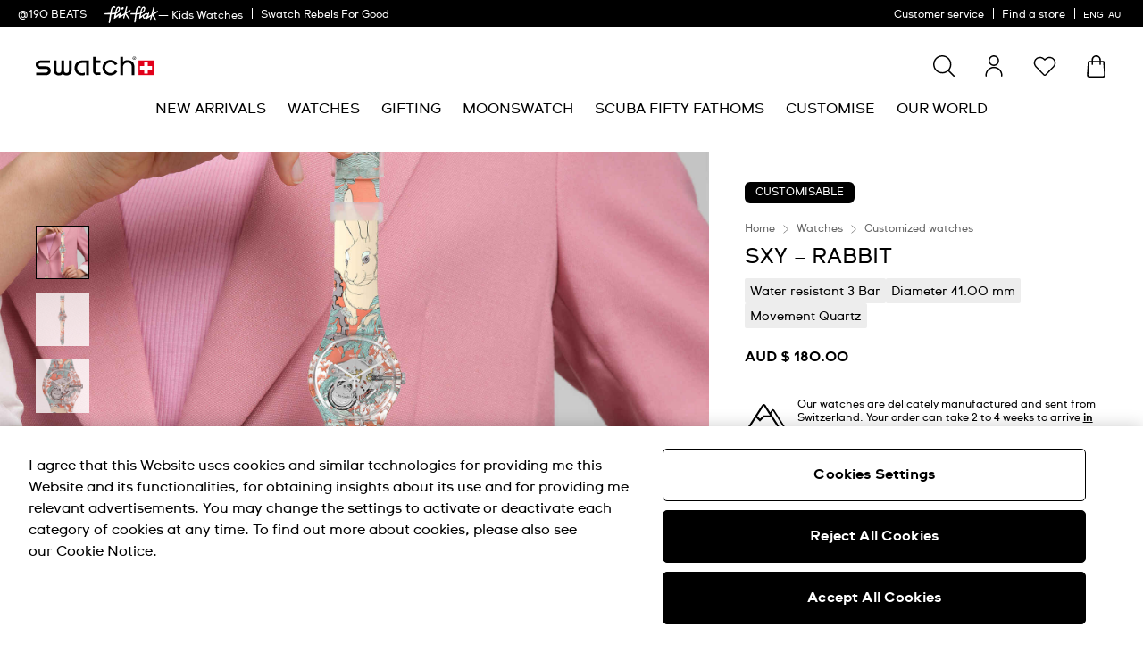

--- FILE ---
content_type: text/javascript
request_url: https://www.swatch.com/on/demandware.static/Sites-swarp-ASIA-Site/-/en_AU/v1767692902349/swiper.0b2d2f.bundle.js
body_size: 16022
content:
"use strict";(globalThis.webpackChunkapp_custom_swatch=globalThis.webpackChunkapp_custom_swatch||[]).push([[979],{81753:function(a,e,t){t.r(e),t.d(e,{A11y:function(){return L},Autoplay:function(){return j},Controller:function(){return O},EffectCoverflow:function(){return ta},EffectCube:function(){return _},EffectFade:function(){return K},EffectFlip:function(){return Q},HashNavigation:function(){return X},History:function(){return H},Keyboard:function(){return h},Lazy:function(){return I},Mousewheel:function(){return m},Navigation:function(){return v.A},Pagination:function(){return b},Parallax:function(){return T},Scrollbar:function(){return E},Swiper:function(){return i.A},Thumbs:function(){return ra},Virtual:function(){return d},Zoom:function(){return M.A},__esModule:function(){return na},default:function(){return i.A}});var i=t(91713),s=t(82284),r=(t(50113),t(26910),t(54554),t(69085),t(79432),t(26099),t(23500),t(89174)),n=t(8219);function l(){return l=Object.assign||function(a){for(var e=1;e<arguments.length;e++){var t=arguments[e];for(var i in t)Object.prototype.hasOwnProperty.call(t,i)&&(a[i]=t[i])}return a},l.apply(this,arguments)}var o={update:function(a){var e=this,t=e.params,i=t.slidesPerView,s=t.slidesPerGroup,r=t.centeredSlides,l=e.params.virtual,o=l.addSlidesBefore,d=l.addSlidesAfter,p=e.virtual,c=p.from,u=p.to,h=p.slides,f=p.slidesGrid,m=p.renderSlide,v=p.offset;e.updateActiveIndex();var g,y,b,w=e.activeIndex||0;g=e.rtlTranslate?"right":e.isHorizontal()?"left":"top",r?(y=Math.floor(i/2)+s+d,b=Math.floor(i/2)+s+o):(y=i+(s-1)+d,b=s+o);var x=Math.max((w||0)-b,0),E=Math.min((w||0)+y,h.length-1),C=(e.slidesGrid[x]||0)-(e.slidesGrid[0]||0);function S(){e.updateSlides(),e.updateProgress(),e.updateSlidesClasses(),e.lazy&&e.params.lazy.enabled&&e.lazy.load()}if((0,n.X$)(e.virtual,{from:x,to:E,offset:C,slidesGrid:e.slidesGrid}),c===x&&u===E&&!a)return e.slidesGrid!==f&&C!==v&&e.slides.css(g,C+"px"),void e.updateProgress();if(e.params.virtual.renderExternal)return e.params.virtual.renderExternal.call(e,{offset:C,from:x,to:E,slides:function(){for(var a=[],e=x;e<=E;e+=1)a.push(h[e]);return a}()}),void(e.params.virtual.renderExternalUpdate&&S());var T=[],M=[];if(a)e.$wrapperEl.find("."+e.params.slideClass).remove();else for(var z=c;z<=u;z+=1)(z<x||z>E)&&e.$wrapperEl.find("."+e.params.slideClass+'[data-swiper-slide-index="'+z+'"]').remove();for(var A=0;A<h.length;A+=1)A>=x&&A<=E&&(void 0===u||a?M.push(A):(A>u&&M.push(A),A<c&&T.push(A)));M.forEach((function(a){e.$wrapperEl.append(m(h[a],a))})),T.sort((function(a,e){return e-a})).forEach((function(a){e.$wrapperEl.prepend(m(h[a],a))})),e.$wrapperEl.children(".swiper-slide").css(g,C+"px"),S()},renderSlide:function(a,e){var t=this,i=t.params.virtual;if(i.cache&&t.virtual.cache[e])return t.virtual.cache[e];var s=i.renderSlide?(0,r.A)(i.renderSlide.call(t,a,e)):(0,r.A)('<div class="'+t.params.slideClass+'" data-swiper-slide-index="'+e+'">'+a+"</div>");return s.attr("data-swiper-slide-index")||s.attr("data-swiper-slide-index",e),i.cache&&(t.virtual.cache[e]=s),s},appendSlide:function(a){var e=this;if("object"===(0,s.A)(a)&&"length"in a)for(var t=0;t<a.length;t+=1)a[t]&&e.virtual.slides.push(a[t]);else e.virtual.slides.push(a);e.virtual.update(!0)},prependSlide:function(a){var e=this,t=e.activeIndex,i=t+1,s=1;if(Array.isArray(a)){for(var r=0;r<a.length;r+=1)a[r]&&e.virtual.slides.unshift(a[r]);i=t+a.length,s=a.length}else e.virtual.slides.unshift(a);if(e.params.virtual.cache){var n=e.virtual.cache,l={};Object.keys(n).forEach((function(a){var e=n[a],t=e.attr("data-swiper-slide-index");t&&e.attr("data-swiper-slide-index",parseInt(t,10)+1),l[parseInt(a,10)+s]=e})),e.virtual.cache=l}e.virtual.update(!0),e.slideTo(i,0)},removeSlide:function(a){var e=this;if(null!=a){var t=e.activeIndex;if(Array.isArray(a))for(var i=a.length-1;i>=0;i-=1)e.virtual.slides.splice(a[i],1),e.params.virtual.cache&&delete e.virtual.cache[a[i]],a[i]<t&&(t-=1),t=Math.max(t,0);else e.virtual.slides.splice(a,1),e.params.virtual.cache&&delete e.virtual.cache[a],a<t&&(t-=1),t=Math.max(t,0);e.virtual.update(!0),e.slideTo(t,0)}},removeAllSlides:function(){var a=this;a.virtual.slides=[],a.params.virtual.cache&&(a.virtual.cache={}),a.virtual.update(!0),a.slideTo(0,0)}},d={name:"virtual",params:{virtual:{enabled:!1,slides:[],cache:!0,renderSlide:null,renderExternal:null,renderExternalUpdate:!0,addSlidesBefore:0,addSlidesAfter:0}},create:function(){(0,n.wD)(this,{virtual:l({},o,{slides:this.params.virtual.slides,cache:{}})})},on:{beforeInit:function(a){if(a.params.virtual.enabled){a.classNames.push(a.params.containerModifierClass+"virtual");var e={watchSlidesProgress:!0};(0,n.X$)(a.params,e),(0,n.X$)(a.originalParams,e),a.params.initialSlide||a.virtual.update()}},setTranslate:function(a){a.params.virtual.enabled&&a.virtual.update()}}},p=t(41430);function c(){return c=Object.assign||function(a){for(var e=1;e<arguments.length;e++){var t=arguments[e];for(var i in t)Object.prototype.hasOwnProperty.call(t,i)&&(a[i]=t[i])}return a},c.apply(this,arguments)}var u={handle:function(a){var e=this,t=(0,p.zk)(),i=(0,p.YE)(),s=e.rtlTranslate,r=a;r.originalEvent&&(r=r.originalEvent);var n=r.keyCode||r.charCode,l=e.params.keyboard.pageUpDown,o=l&&33===n,d=l&&34===n,c=37===n,u=39===n,h=38===n,f=40===n;if(!e.allowSlideNext&&(e.isHorizontal()&&u||e.isVertical()&&f||d))return!1;if(!e.allowSlidePrev&&(e.isHorizontal()&&c||e.isVertical()&&h||o))return!1;if(!(r.shiftKey||r.altKey||r.ctrlKey||r.metaKey||i.activeElement&&i.activeElement.nodeName&&("input"===i.activeElement.nodeName.toLowerCase()||"textarea"===i.activeElement.nodeName.toLowerCase()))){if(e.params.keyboard.onlyInViewport&&(o||d||c||u||h||f)){var m=!1;if(e.$el.parents("."+e.params.slideClass).length>0&&0===e.$el.parents("."+e.params.slideActiveClass).length)return;var v=e.$el,g=v[0].clientWidth,y=v[0].clientHeight,b=t.innerWidth,w=t.innerHeight,x=e.$el.offset();s&&(x.left-=e.$el[0].scrollLeft);for(var E=[[x.left,x.top],[x.left+g,x.top],[x.left,x.top+y],[x.left+g,x.top+y]],C=0;C<E.length;C+=1){var S=E[C];if(S[0]>=0&&S[0]<=b&&S[1]>=0&&S[1]<=w){if(0===S[0]&&0===S[1])continue;m=!0}}if(!m)return}e.isHorizontal()?((o||d||c||u)&&(r.preventDefault?r.preventDefault():r.returnValue=!1),((d||u)&&!s||(o||c)&&s)&&e.slideNext(),((o||c)&&!s||(d||u)&&s)&&e.slidePrev()):((o||d||h||f)&&(r.preventDefault?r.preventDefault():r.returnValue=!1),(d||f)&&e.slideNext(),(o||h)&&e.slidePrev()),e.emit("keyPress",n)}},enable:function(){var a=this,e=(0,p.YE)();a.keyboard.enabled||((0,r.A)(e).on("keydown",a.keyboard.handle),a.keyboard.enabled=!0)},disable:function(){var a=this,e=(0,p.YE)();a.keyboard.enabled&&((0,r.A)(e).off("keydown",a.keyboard.handle),a.keyboard.enabled=!1)}},h={name:"keyboard",params:{keyboard:{enabled:!1,onlyInViewport:!0,pageUpDown:!0}},create:function(){(0,n.wD)(this,{keyboard:c({enabled:!1},u)})},on:{init:function(a){a.params.keyboard.enabled&&a.keyboard.enable()},destroy:function(a){a.keyboard.enabled&&a.keyboard.disable()}}};t(5914);var f={lastScrollTime:(0,n.tB)(),lastEventBeforeSnap:void 0,recentWheelEvents:[],event:function(){return(0,p.zk)().navigator.userAgent.indexOf("firefox")>-1?"DOMMouseScroll":function(){var a=(0,p.YE)(),e="onwheel",t=e in a;if(!t){var i=a.createElement("div");i.setAttribute(e,"return;"),t="function"==typeof i[e]}return!t&&a.implementation&&a.implementation.hasFeature&&!0!==a.implementation.hasFeature("","")&&(t=a.implementation.hasFeature("Events.wheel","3.0")),t}()?"wheel":"mousewheel"},normalize:function(a){var e=0,t=0,i=0,s=0;return"detail"in a&&(t=a.detail),"wheelDelta"in a&&(t=-a.wheelDelta/120),"wheelDeltaY"in a&&(t=-a.wheelDeltaY/120),"wheelDeltaX"in a&&(e=-a.wheelDeltaX/120),"axis"in a&&a.axis===a.HORIZONTAL_AXIS&&(e=t,t=0),i=10*e,s=10*t,"deltaY"in a&&(s=a.deltaY),"deltaX"in a&&(i=a.deltaX),a.shiftKey&&!i&&(i=s,s=0),(i||s)&&a.deltaMode&&(1===a.deltaMode?(i*=40,s*=40):(i*=800,s*=800)),i&&!e&&(e=i<1?-1:1),s&&!t&&(t=s<1?-1:1),{spinX:e,spinY:t,pixelX:i,pixelY:s}},handleMouseEnter:function(){this.mouseEntered=!0},handleMouseLeave:function(){this.mouseEntered=!1},handle:function(a){var e=a,t=this,i=t.params.mousewheel;t.params.cssMode&&e.preventDefault();var s=t.$el;if("container"!==t.params.mousewheel.eventsTarget&&(s=(0,r.A)(t.params.mousewheel.eventsTarget)),!t.mouseEntered&&!s[0].contains(e.target)&&!i.releaseOnEdges)return!0;e.originalEvent&&(e=e.originalEvent);var l=0,o=t.rtlTranslate?-1:1,d=f.normalize(e);if(i.forceToAxis)if(t.isHorizontal()){if(!(Math.abs(d.pixelX)>Math.abs(d.pixelY)))return!0;l=-d.pixelX*o}else{if(!(Math.abs(d.pixelY)>Math.abs(d.pixelX)))return!0;l=-d.pixelY}else l=Math.abs(d.pixelX)>Math.abs(d.pixelY)?-d.pixelX*o:-d.pixelY;if(0===l)return!0;i.invert&&(l=-l);var p=t.getTranslate()+l*i.sensitivity;if(p>=t.minTranslate()&&(p=t.minTranslate()),p<=t.maxTranslate()&&(p=t.maxTranslate()),(!!t.params.loop||!(p===t.minTranslate()||p===t.maxTranslate()))&&t.params.nested&&e.stopPropagation(),t.params.freeMode){var c={time:(0,n.tB)(),delta:Math.abs(l),direction:Math.sign(l)},u=t.mousewheel.lastEventBeforeSnap,h=u&&c.time<u.time+500&&c.delta<=u.delta&&c.direction===u.direction;if(!h){t.mousewheel.lastEventBeforeSnap=void 0,t.params.loop&&t.loopFix();var m=t.getTranslate()+l*i.sensitivity,v=t.isBeginning,g=t.isEnd;if(m>=t.minTranslate()&&(m=t.minTranslate()),m<=t.maxTranslate()&&(m=t.maxTranslate()),t.setTransition(0),t.setTranslate(m),t.updateProgress(),t.updateActiveIndex(),t.updateSlidesClasses(),(!v&&t.isBeginning||!g&&t.isEnd)&&t.updateSlidesClasses(),t.params.freeModeSticky){clearTimeout(t.mousewheel.timeout),t.mousewheel.timeout=void 0;var y=t.mousewheel.recentWheelEvents;y.length>=15&&y.shift();var b=y.length?y[y.length-1]:void 0,w=y[0];if(y.push(c),b&&(c.delta>b.delta||c.direction!==b.direction))y.splice(0);else if(y.length>=15&&c.time-w.time<500&&w.delta-c.delta>=1&&c.delta<=6){var x=l>0?.8:.2;t.mousewheel.lastEventBeforeSnap=c,y.splice(0),t.mousewheel.timeout=(0,n.dY)((function(){t.slideToClosest(t.params.speed,!0,void 0,x)}),0)}t.mousewheel.timeout||(t.mousewheel.timeout=(0,n.dY)((function(){t.mousewheel.lastEventBeforeSnap=c,y.splice(0),t.slideToClosest(t.params.speed,!0,void 0,.5)}),500))}if(h||t.emit("scroll",e),t.params.autoplay&&t.params.autoplayDisableOnInteraction&&t.autoplay.stop(),m===t.minTranslate()||m===t.maxTranslate())return!0}}else{var E={time:(0,n.tB)(),delta:Math.abs(l),direction:Math.sign(l),raw:a},C=t.mousewheel.recentWheelEvents;C.length>=2&&C.shift();var S=C.length?C[C.length-1]:void 0;if(C.push(E),S?(E.direction!==S.direction||E.delta>S.delta||E.time>S.time+150)&&t.mousewheel.animateSlider(E):t.mousewheel.animateSlider(E),t.mousewheel.releaseScroll(E))return!0}return e.preventDefault?e.preventDefault():e.returnValue=!1,!1},animateSlider:function(a){var e=this,t=(0,p.zk)();return!(this.params.mousewheel.thresholdDelta&&a.delta<this.params.mousewheel.thresholdDelta||this.params.mousewheel.thresholdTime&&(0,n.tB)()-e.mousewheel.lastScrollTime<this.params.mousewheel.thresholdTime||!(a.delta>=6&&(0,n.tB)()-e.mousewheel.lastScrollTime<60)&&(a.direction<0?e.isEnd&&!e.params.loop||e.animating||(e.slideNext(),e.emit("scroll",a.raw)):e.isBeginning&&!e.params.loop||e.animating||(e.slidePrev(),e.emit("scroll",a.raw)),e.mousewheel.lastScrollTime=(new t.Date).getTime(),1))},releaseScroll:function(a){var e=this,t=e.params.mousewheel;if(a.direction<0){if(e.isEnd&&!e.params.loop&&t.releaseOnEdges)return!0}else if(e.isBeginning&&!e.params.loop&&t.releaseOnEdges)return!0;return!1},enable:function(){var a=this,e=f.event();if(a.params.cssMode)return a.wrapperEl.removeEventListener(e,a.mousewheel.handle),!0;if(!e)return!1;if(a.mousewheel.enabled)return!1;var t=a.$el;return"container"!==a.params.mousewheel.eventsTarget&&(t=(0,r.A)(a.params.mousewheel.eventsTarget)),t.on("mouseenter",a.mousewheel.handleMouseEnter),t.on("mouseleave",a.mousewheel.handleMouseLeave),t.on(e,a.mousewheel.handle),a.mousewheel.enabled=!0,!0},disable:function(){var a=this,e=f.event();if(a.params.cssMode)return a.wrapperEl.addEventListener(e,a.mousewheel.handle),!0;if(!e)return!1;if(!a.mousewheel.enabled)return!1;var t=a.$el;return"container"!==a.params.mousewheel.eventsTarget&&(t=(0,r.A)(a.params.mousewheel.eventsTarget)),t.off(e,a.mousewheel.handle),a.mousewheel.enabled=!1,!0}},m={name:"mousewheel",params:{mousewheel:{enabled:!1,releaseOnEdges:!1,invert:!1,forceToAxis:!1,sensitivity:1,eventsTarget:"container",thresholdDelta:null,thresholdTime:null}},create:function(){(0,n.wD)(this,{mousewheel:{enabled:!1,lastScrollTime:(0,n.tB)(),lastEventBeforeSnap:void 0,recentWheelEvents:[],enable:f.enable,disable:f.disable,handle:f.handle,handleMouseEnter:f.handleMouseEnter,handleMouseLeave:f.handleMouseLeave,animateSlider:f.animateSlider,releaseScroll:f.releaseScroll}})},on:{init:function(a){!a.params.mousewheel.enabled&&a.params.cssMode&&a.mousewheel.disable(),a.params.mousewheel.enabled&&a.mousewheel.enable()},destroy:function(a){a.params.cssMode&&a.mousewheel.enable(),a.mousewheel.enabled&&a.mousewheel.disable()}}},v=t(63320);function g(){return g=Object.assign||function(a){for(var e=1;e<arguments.length;e++){var t=arguments[e];for(var i in t)Object.prototype.hasOwnProperty.call(t,i)&&(a[i]=t[i])}return a},g.apply(this,arguments)}t(27495),t(25440);var y={update:function(){var a=this,e=a.rtl,t=a.params.pagination;if(t.el&&a.pagination.el&&a.pagination.$el&&0!==a.pagination.$el.length){var i,s=a.virtual&&a.params.virtual.enabled?a.virtual.slides.length:a.slides.length,n=a.pagination.$el,l=a.params.loop?Math.ceil((s-2*a.loopedSlides)/a.params.slidesPerGroup):a.snapGrid.length;if(a.params.loop?((i=Math.ceil((a.activeIndex-a.loopedSlides)/a.params.slidesPerGroup))>s-1-2*a.loopedSlides&&(i-=s-2*a.loopedSlides),i>l-1&&(i-=l),i<0&&"bullets"!==a.params.paginationType&&(i=l+i)):i=void 0!==a.snapIndex?a.snapIndex:a.activeIndex||0,"bullets"===t.type&&a.pagination.bullets&&a.pagination.bullets.length>0){var o,d,p,c=a.pagination.bullets;if(t.dynamicBullets&&(a.pagination.bulletSize=c.eq(0)[a.isHorizontal()?"outerWidth":"outerHeight"](!0),n.css(a.isHorizontal()?"width":"height",a.pagination.bulletSize*(t.dynamicMainBullets+4)+"px"),t.dynamicMainBullets>1&&void 0!==a.previousIndex&&(a.pagination.dynamicBulletIndex+=i-a.previousIndex,a.pagination.dynamicBulletIndex>t.dynamicMainBullets-1?a.pagination.dynamicBulletIndex=t.dynamicMainBullets-1:a.pagination.dynamicBulletIndex<0&&(a.pagination.dynamicBulletIndex=0)),o=i-a.pagination.dynamicBulletIndex,p=((d=o+(Math.min(c.length,t.dynamicMainBullets)-1))+o)/2),c.removeClass(t.bulletActiveClass+" "+t.bulletActiveClass+"-next "+t.bulletActiveClass+"-next-next "+t.bulletActiveClass+"-prev "+t.bulletActiveClass+"-prev-prev "+t.bulletActiveClass+"-main"),n.length>1)c.each((function(a){var e=(0,r.A)(a),s=e.index();s===i&&e.addClass(t.bulletActiveClass),t.dynamicBullets&&(s>=o&&s<=d&&e.addClass(t.bulletActiveClass+"-main"),s===o&&e.prev().addClass(t.bulletActiveClass+"-prev").prev().addClass(t.bulletActiveClass+"-prev-prev"),s===d&&e.next().addClass(t.bulletActiveClass+"-next").next().addClass(t.bulletActiveClass+"-next-next"))}));else{var u=c.eq(i),h=u.index();if(u.addClass(t.bulletActiveClass),t.dynamicBullets){for(var f=c.eq(o),m=c.eq(d),v=o;v<=d;v+=1)c.eq(v).addClass(t.bulletActiveClass+"-main");if(a.params.loop)if(h>=c.length-t.dynamicMainBullets){for(var g=t.dynamicMainBullets;g>=0;g-=1)c.eq(c.length-g).addClass(t.bulletActiveClass+"-main");c.eq(c.length-t.dynamicMainBullets-1).addClass(t.bulletActiveClass+"-prev")}else f.prev().addClass(t.bulletActiveClass+"-prev").prev().addClass(t.bulletActiveClass+"-prev-prev"),m.next().addClass(t.bulletActiveClass+"-next").next().addClass(t.bulletActiveClass+"-next-next");else f.prev().addClass(t.bulletActiveClass+"-prev").prev().addClass(t.bulletActiveClass+"-prev-prev"),m.next().addClass(t.bulletActiveClass+"-next").next().addClass(t.bulletActiveClass+"-next-next")}}if(t.dynamicBullets){var y=Math.min(c.length,t.dynamicMainBullets+4),b=(a.pagination.bulletSize*y-a.pagination.bulletSize)/2-p*a.pagination.bulletSize,w=e?"right":"left";c.css(a.isHorizontal()?w:"top",b+"px")}}if("fraction"===t.type&&(n.find("."+t.currentClass).text(t.formatFractionCurrent(i+1)),n.find("."+t.totalClass).text(t.formatFractionTotal(l))),"progressbar"===t.type){var x;x=t.progressbarOpposite?a.isHorizontal()?"vertical":"horizontal":a.isHorizontal()?"horizontal":"vertical";var E=(i+1)/l,C=1,S=1;"horizontal"===x?C=E:S=E,n.find("."+t.progressbarFillClass).transform("translate3d(0,0,0) scaleX("+C+") scaleY("+S+")").transition(a.params.speed)}"custom"===t.type&&t.renderCustom?(n.html(t.renderCustom(a,i+1,l)),a.emit("paginationRender",n[0])):a.emit("paginationUpdate",n[0]),n[a.params.watchOverflow&&a.isLocked?"addClass":"removeClass"](t.lockClass)}},render:function(){var a=this,e=a.params.pagination;if(e.el&&a.pagination.el&&a.pagination.$el&&0!==a.pagination.$el.length){var t=a.virtual&&a.params.virtual.enabled?a.virtual.slides.length:a.slides.length,i=a.pagination.$el,s="";if("bullets"===e.type){var r=a.params.loop?Math.ceil((t-2*a.loopedSlides)/a.params.slidesPerGroup):a.snapGrid.length;a.params.freeMode&&!a.params.loop&&r>t&&(r=t);for(var n=0;n<r;n+=1)e.renderBullet?s+=e.renderBullet.call(a,n,e.bulletClass):s+="<"+e.bulletElement+' class="'+e.bulletClass+'"></'+e.bulletElement+">";i.html(s),a.pagination.bullets=i.find("."+e.bulletClass.replace(/ /g,"."))}"fraction"===e.type&&(s=e.renderFraction?e.renderFraction.call(a,e.currentClass,e.totalClass):'<span class="'+e.currentClass+'"></span> / <span class="'+e.totalClass+'"></span>',i.html(s)),"progressbar"===e.type&&(s=e.renderProgressbar?e.renderProgressbar.call(a,e.progressbarFillClass):'<span class="'+e.progressbarFillClass+'"></span>',i.html(s)),"custom"!==e.type&&a.emit("paginationRender",a.pagination.$el[0])}},init:function(){var a=this,e=a.params.pagination;if(e.el){var t=(0,r.A)(e.el);0!==t.length&&(a.params.uniqueNavElements&&"string"==typeof e.el&&t.length>1&&(t=a.$el.find(e.el)),"bullets"===e.type&&e.clickable&&t.addClass(e.clickableClass),t.addClass(e.modifierClass+e.type),"bullets"===e.type&&e.dynamicBullets&&(t.addClass(""+e.modifierClass+e.type+"-dynamic"),a.pagination.dynamicBulletIndex=0,e.dynamicMainBullets<1&&(e.dynamicMainBullets=1)),"progressbar"===e.type&&e.progressbarOpposite&&t.addClass(e.progressbarOppositeClass),e.clickable&&t.on("click","."+e.bulletClass.replace(/ /g,"."),(function(e){e.preventDefault();var t=(0,r.A)(this).index()*a.params.slidesPerGroup;a.params.loop&&(t+=a.loopedSlides),a.slideTo(t)})),(0,n.X$)(a.pagination,{$el:t,el:t[0]}))}},destroy:function(){var a=this,e=a.params.pagination;if(e.el&&a.pagination.el&&a.pagination.$el&&0!==a.pagination.$el.length){var t=a.pagination.$el;t.removeClass(e.hiddenClass),t.removeClass(e.modifierClass+e.type),a.pagination.bullets&&a.pagination.bullets.removeClass(e.bulletActiveClass),e.clickable&&t.off("click","."+e.bulletClass.replace(/ /g,"."))}}},b={name:"pagination",params:{pagination:{el:null,bulletElement:"span",clickable:!1,hideOnClick:!1,renderBullet:null,renderProgressbar:null,renderFraction:null,renderCustom:null,progressbarOpposite:!1,type:"bullets",dynamicBullets:!1,dynamicMainBullets:1,formatFractionCurrent:function(a){return a},formatFractionTotal:function(a){return a},bulletClass:"swiper-pagination-bullet",bulletActiveClass:"swiper-pagination-bullet-active",modifierClass:"swiper-pagination-",currentClass:"swiper-pagination-current",totalClass:"swiper-pagination-total",hiddenClass:"swiper-pagination-hidden",progressbarFillClass:"swiper-pagination-progressbar-fill",progressbarOppositeClass:"swiper-pagination-progressbar-opposite",clickableClass:"swiper-pagination-clickable",lockClass:"swiper-pagination-lock"}},create:function(){(0,n.wD)(this,{pagination:g({dynamicBulletIndex:0},y)})},on:{init:function(a){a.pagination.init(),a.pagination.render(),a.pagination.update()},activeIndexChange:function(a){(a.params.loop||void 0===a.snapIndex)&&a.pagination.update()},snapIndexChange:function(a){a.params.loop||a.pagination.update()},slidesLengthChange:function(a){a.params.loop&&(a.pagination.render(),a.pagination.update())},snapGridLengthChange:function(a){a.params.loop||(a.pagination.render(),a.pagination.update())},destroy:function(a){a.pagination.destroy()},click:function(a,e){var t=e.target;if(a.params.pagination.el&&a.params.pagination.hideOnClick&&a.pagination.$el.length>0&&!(0,r.A)(t).hasClass(a.params.pagination.bulletClass)){if(a.navigation&&(a.navigation.nextEl&&t===a.navigation.nextEl||a.navigation.prevEl&&t===a.navigation.prevEl))return;!0===a.pagination.$el.hasClass(a.params.pagination.hiddenClass)?a.emit("paginationShow"):a.emit("paginationHide"),a.pagination.$el.toggleClass(a.params.pagination.hiddenClass)}}}};function w(){return w=Object.assign||function(a){for(var e=1;e<arguments.length;e++){var t=arguments[e];for(var i in t)Object.prototype.hasOwnProperty.call(t,i)&&(a[i]=t[i])}return a},w.apply(this,arguments)}var x={setTranslate:function(){var a=this;if(a.params.scrollbar.el&&a.scrollbar.el){var e=a.scrollbar,t=a.rtlTranslate,i=a.progress,s=e.dragSize,r=e.trackSize,n=e.$dragEl,l=e.$el,o=a.params.scrollbar,d=s,p=(r-s)*i;t?(p=-p)>0?(d=s-p,p=0):-p+s>r&&(d=r+p):p<0?(d=s+p,p=0):p+s>r&&(d=r-p),a.isHorizontal()?(n.transform("translate3d("+p+"px, 0, 0)"),n[0].style.width=d+"px"):(n.transform("translate3d(0px, "+p+"px, 0)"),n[0].style.height=d+"px"),o.hide&&(clearTimeout(a.scrollbar.timeout),l[0].style.opacity=1,a.scrollbar.timeout=setTimeout((function(){l[0].style.opacity=0,l.transition(400)}),1e3))}},setTransition:function(a){var e=this;e.params.scrollbar.el&&e.scrollbar.el&&e.scrollbar.$dragEl.transition(a)},updateSize:function(){var a=this;if(a.params.scrollbar.el&&a.scrollbar.el){var e=a.scrollbar,t=e.$dragEl,i=e.$el;t[0].style.width="",t[0].style.height="";var s,r=a.isHorizontal()?i[0].offsetWidth:i[0].offsetHeight,l=a.size/a.virtualSize,o=l*(r/a.size);s="auto"===a.params.scrollbar.dragSize?r*l:parseInt(a.params.scrollbar.dragSize,10),a.isHorizontal()?t[0].style.width=s+"px":t[0].style.height=s+"px",i[0].style.display=l>=1?"none":"",a.params.scrollbar.hide&&(i[0].style.opacity=0),(0,n.X$)(e,{trackSize:r,divider:l,moveDivider:o,dragSize:s}),e.$el[a.params.watchOverflow&&a.isLocked?"addClass":"removeClass"](a.params.scrollbar.lockClass)}},getPointerPosition:function(a){return this.isHorizontal()?"touchstart"===a.type||"touchmove"===a.type?a.targetTouches[0].clientX:a.clientX:"touchstart"===a.type||"touchmove"===a.type?a.targetTouches[0].clientY:a.clientY},setDragPosition:function(a){var e,t=this,i=t.scrollbar,s=t.rtlTranslate,r=i.$el,n=i.dragSize,l=i.trackSize,o=i.dragStartPos;e=(i.getPointerPosition(a)-r.offset()[t.isHorizontal()?"left":"top"]-(null!==o?o:n/2))/(l-n),e=Math.max(Math.min(e,1),0),s&&(e=1-e);var d=t.minTranslate()+(t.maxTranslate()-t.minTranslate())*e;t.updateProgress(d),t.setTranslate(d),t.updateActiveIndex(),t.updateSlidesClasses()},onDragStart:function(a){var e=this,t=e.params.scrollbar,i=e.scrollbar,s=e.$wrapperEl,r=i.$el,n=i.$dragEl;e.scrollbar.isTouched=!0,e.scrollbar.dragStartPos=a.target===n[0]||a.target===n?i.getPointerPosition(a)-a.target.getBoundingClientRect()[e.isHorizontal()?"left":"top"]:null,a.preventDefault(),a.stopPropagation(),s.transition(100),n.transition(100),i.setDragPosition(a),clearTimeout(e.scrollbar.dragTimeout),r.transition(0),t.hide&&r.css("opacity",1),e.params.cssMode&&e.$wrapperEl.css("scroll-snap-type","none"),e.emit("scrollbarDragStart",a)},onDragMove:function(a){var e=this,t=e.scrollbar,i=e.$wrapperEl,s=t.$el,r=t.$dragEl;e.scrollbar.isTouched&&(a.preventDefault?a.preventDefault():a.returnValue=!1,t.setDragPosition(a),i.transition(0),s.transition(0),r.transition(0),e.emit("scrollbarDragMove",a))},onDragEnd:function(a){var e=this,t=e.params.scrollbar,i=e.scrollbar,s=e.$wrapperEl,r=i.$el;e.scrollbar.isTouched&&(e.scrollbar.isTouched=!1,e.params.cssMode&&(e.$wrapperEl.css("scroll-snap-type",""),s.transition("")),t.hide&&(clearTimeout(e.scrollbar.dragTimeout),e.scrollbar.dragTimeout=(0,n.dY)((function(){r.css("opacity",0),r.transition(400)}),1e3)),e.emit("scrollbarDragEnd",a),t.snapOnRelease&&e.slideToClosest())},enableDraggable:function(){var a=this;if(a.params.scrollbar.el){var e=(0,p.YE)(),t=a.scrollbar,i=a.touchEventsTouch,s=a.touchEventsDesktop,r=a.params,n=a.support,l=t.$el[0],o=!(!n.passiveListener||!r.passiveListeners)&&{passive:!1,capture:!1},d=!(!n.passiveListener||!r.passiveListeners)&&{passive:!0,capture:!1};l&&(n.touch?(l.addEventListener(i.start,a.scrollbar.onDragStart,o),l.addEventListener(i.move,a.scrollbar.onDragMove,o),l.addEventListener(i.end,a.scrollbar.onDragEnd,d)):(l.addEventListener(s.start,a.scrollbar.onDragStart,o),e.addEventListener(s.move,a.scrollbar.onDragMove,o),e.addEventListener(s.end,a.scrollbar.onDragEnd,d)))}},disableDraggable:function(){var a=this;if(a.params.scrollbar.el){var e=(0,p.YE)(),t=a.scrollbar,i=a.touchEventsTouch,s=a.touchEventsDesktop,r=a.params,n=a.support,l=t.$el[0],o=!(!n.passiveListener||!r.passiveListeners)&&{passive:!1,capture:!1},d=!(!n.passiveListener||!r.passiveListeners)&&{passive:!0,capture:!1};l&&(n.touch?(l.removeEventListener(i.start,a.scrollbar.onDragStart,o),l.removeEventListener(i.move,a.scrollbar.onDragMove,o),l.removeEventListener(i.end,a.scrollbar.onDragEnd,d)):(l.removeEventListener(s.start,a.scrollbar.onDragStart,o),e.removeEventListener(s.move,a.scrollbar.onDragMove,o),e.removeEventListener(s.end,a.scrollbar.onDragEnd,d)))}},init:function(){var a=this;if(a.params.scrollbar.el){var e=a.scrollbar,t=a.$el,i=a.params.scrollbar,s=(0,r.A)(i.el);a.params.uniqueNavElements&&"string"==typeof i.el&&s.length>1&&1===t.find(i.el).length&&(s=t.find(i.el));var l=s.find("."+a.params.scrollbar.dragClass);0===l.length&&(l=(0,r.A)('<div class="'+a.params.scrollbar.dragClass+'"></div>'),s.append(l)),(0,n.X$)(e,{$el:s,el:s[0],$dragEl:l,dragEl:l[0]}),i.draggable&&e.enableDraggable()}},destroy:function(){this.scrollbar.disableDraggable()}},E={name:"scrollbar",params:{scrollbar:{el:null,dragSize:"auto",hide:!1,draggable:!1,snapOnRelease:!0,lockClass:"swiper-scrollbar-lock",dragClass:"swiper-scrollbar-drag"}},create:function(){(0,n.wD)(this,{scrollbar:w({isTouched:!1,timeout:null,dragTimeout:null},x)})},on:{init:function(a){a.scrollbar.init(),a.scrollbar.updateSize(),a.scrollbar.setTranslate()},update:function(a){a.scrollbar.updateSize()},resize:function(a){a.scrollbar.updateSize()},observerUpdate:function(a){a.scrollbar.updateSize()},setTranslate:function(a){a.scrollbar.setTranslate()},setTransition:function(a,e){a.scrollbar.setTransition(e)},destroy:function(a){a.scrollbar.destroy()}}};function C(){return C=Object.assign||function(a){for(var e=1;e<arguments.length;e++){var t=arguments[e];for(var i in t)Object.prototype.hasOwnProperty.call(t,i)&&(a[i]=t[i])}return a},C.apply(this,arguments)}var S={setTransform:function(a,e){var t=this.rtl,i=(0,r.A)(a),s=t?-1:1,n=i.attr("data-swiper-parallax")||"0",l=i.attr("data-swiper-parallax-x"),o=i.attr("data-swiper-parallax-y"),d=i.attr("data-swiper-parallax-scale"),p=i.attr("data-swiper-parallax-opacity");if(l||o?(l=l||"0",o=o||"0"):this.isHorizontal()?(l=n,o="0"):(o=n,l="0"),l=l.indexOf("%")>=0?parseInt(l,10)*e*s+"%":l*e*s+"px",o=o.indexOf("%")>=0?parseInt(o,10)*e+"%":o*e+"px",null!=p){var c=p-(p-1)*(1-Math.abs(e));i[0].style.opacity=c}if(null==d)i.transform("translate3d("+l+", "+o+", 0px)");else{var u=d-(d-1)*(1-Math.abs(e));i.transform("translate3d("+l+", "+o+", 0px) scale("+u+")")}},setTranslate:function(){var a=this,e=a.$el,t=a.slides,i=a.progress,s=a.snapGrid;e.children("[data-swiper-parallax], [data-swiper-parallax-x], [data-swiper-parallax-y], [data-swiper-parallax-opacity], [data-swiper-parallax-scale]").each((function(e){a.parallax.setTransform(e,i)})),t.each((function(e,t){var n=e.progress;a.params.slidesPerGroup>1&&"auto"!==a.params.slidesPerView&&(n+=Math.ceil(t/2)-i*(s.length-1)),n=Math.min(Math.max(n,-1),1),(0,r.A)(e).find("[data-swiper-parallax], [data-swiper-parallax-x], [data-swiper-parallax-y], [data-swiper-parallax-opacity], [data-swiper-parallax-scale]").each((function(e){a.parallax.setTransform(e,n)}))}))},setTransition:function(a){void 0===a&&(a=this.params.speed),this.$el.find("[data-swiper-parallax], [data-swiper-parallax-x], [data-swiper-parallax-y], [data-swiper-parallax-opacity], [data-swiper-parallax-scale]").each((function(e){var t=(0,r.A)(e),i=parseInt(t.attr("data-swiper-parallax-duration"),10)||a;0===a&&(i=0),t.transition(i)}))}},T={name:"parallax",params:{parallax:{enabled:!1}},create:function(){(0,n.wD)(this,{parallax:C({},S)})},on:{beforeInit:function(a){a.params.parallax.enabled&&(a.params.watchSlidesProgress=!0,a.originalParams.watchSlidesProgress=!0)},init:function(a){a.params.parallax.enabled&&a.parallax.setTranslate()},setTranslate:function(a){a.params.parallax.enabled&&a.parallax.setTranslate()},setTransition:function(a,e){a.params.parallax.enabled&&a.parallax.setTransition(e)}}},M=t(27890);function z(){return z=Object.assign||function(a){for(var e=1;e<arguments.length;e++){var t=arguments[e];for(var i in t)Object.prototype.hasOwnProperty.call(t,i)&&(a[i]=t[i])}return a},z.apply(this,arguments)}var A={loadInSlide:function(a,e){void 0===e&&(e=!0);var t=this,i=t.params.lazy;if(void 0!==a&&0!==t.slides.length){var s=t.virtual&&t.params.virtual.enabled?t.$wrapperEl.children("."+t.params.slideClass+'[data-swiper-slide-index="'+a+'"]'):t.slides.eq(a),n=s.find("."+i.elementClass+":not(."+i.loadedClass+"):not(."+i.loadingClass+")");!s.hasClass(i.elementClass)||s.hasClass(i.loadedClass)||s.hasClass(i.loadingClass)||n.push(s[0]),0!==n.length&&n.each((function(a){var n=(0,r.A)(a);n.addClass(i.loadingClass);var l=n.attr("data-background"),o=n.attr("data-src"),d=n.attr("data-srcset"),p=n.attr("data-sizes"),c=n.parent("picture");t.loadImage(n[0],o||l,d,p,!1,(function(){if(null!=t&&t&&(!t||t.params)&&!t.destroyed){if(l?(n.css("background-image",'url("'+l+'")'),n.removeAttr("data-background")):(d&&(n.attr("srcset",d),n.removeAttr("data-srcset")),p&&(n.attr("sizes",p),n.removeAttr("data-sizes")),c.length&&c.children("source").each((function(a){var e=(0,r.A)(a);e.attr("data-srcset")&&(e.attr("srcset",e.attr("data-srcset")),e.removeAttr("data-srcset"))})),o&&(n.attr("src",o),n.removeAttr("data-src"))),n.addClass(i.loadedClass).removeClass(i.loadingClass),s.find("."+i.preloaderClass).remove(),t.params.loop&&e){var a=s.attr("data-swiper-slide-index");if(s.hasClass(t.params.slideDuplicateClass)){var u=t.$wrapperEl.children('[data-swiper-slide-index="'+a+'"]:not(.'+t.params.slideDuplicateClass+")");t.lazy.loadInSlide(u.index(),!1)}else{var h=t.$wrapperEl.children("."+t.params.slideDuplicateClass+'[data-swiper-slide-index="'+a+'"]');t.lazy.loadInSlide(h.index(),!1)}}t.emit("lazyImageReady",s[0],n[0]),t.params.autoHeight&&t.updateAutoHeight()}})),t.emit("lazyImageLoad",s[0],n[0])}))}},load:function(){var a=this,e=a.$wrapperEl,t=a.params,i=a.slides,s=a.activeIndex,n=a.virtual&&t.virtual.enabled,l=t.lazy,o=t.slidesPerView;function d(a){if(n){if(e.children("."+t.slideClass+'[data-swiper-slide-index="'+a+'"]').length)return!0}else if(i[a])return!0;return!1}function p(a){return n?(0,r.A)(a).attr("data-swiper-slide-index"):(0,r.A)(a).index()}if("auto"===o&&(o=0),a.lazy.initialImageLoaded||(a.lazy.initialImageLoaded=!0),a.params.watchSlidesVisibility)e.children("."+t.slideVisibleClass).each((function(e){var t=n?(0,r.A)(e).attr("data-swiper-slide-index"):(0,r.A)(e).index();a.lazy.loadInSlide(t)}));else if(o>1)for(var c=s;c<s+o;c+=1)d(c)&&a.lazy.loadInSlide(c);else a.lazy.loadInSlide(s);if(l.loadPrevNext)if(o>1||l.loadPrevNextAmount&&l.loadPrevNextAmount>1){for(var u=l.loadPrevNextAmount,h=o,f=Math.min(s+h+Math.max(u,h),i.length),m=Math.max(s-Math.max(h,u),0),v=s+o;v<f;v+=1)d(v)&&a.lazy.loadInSlide(v);for(var g=m;g<s;g+=1)d(g)&&a.lazy.loadInSlide(g)}else{var y=e.children("."+t.slideNextClass);y.length>0&&a.lazy.loadInSlide(p(y));var b=e.children("."+t.slidePrevClass);b.length>0&&a.lazy.loadInSlide(p(b))}},checkInViewOnLoad:function(){var a=(0,p.zk)(),e=this;if(e&&!e.destroyed){var t=e.params.lazy.scrollingElement?(0,r.A)(e.params.lazy.scrollingElement):(0,r.A)(a),i=t[0]===a,s=i?a.innerWidth:t[0].offsetWidth,n=i?a.innerHeight:t[0].offsetHeight,l=e.$el.offset(),o=!1;e.rtlTranslate&&(l.left-=e.$el[0].scrollLeft);for(var d=[[l.left,l.top],[l.left+e.width,l.top],[l.left,l.top+e.height],[l.left+e.width,l.top+e.height]],c=0;c<d.length;c+=1){var u=d[c];if(u[0]>=0&&u[0]<=s&&u[1]>=0&&u[1]<=n){if(0===u[0]&&0===u[1])continue;o=!0}}o?(e.lazy.load(),t.off("scroll",e.lazy.checkInViewOnLoad)):e.lazy.scrollHandlerAttached||(e.lazy.scrollHandlerAttached=!0,t.on("scroll",e.lazy.checkInViewOnLoad))}}},I={name:"lazy",params:{lazy:{checkInView:!1,enabled:!1,loadPrevNext:!1,loadPrevNextAmount:1,loadOnTransitionStart:!1,scrollingElement:"",elementClass:"swiper-lazy",loadingClass:"swiper-lazy-loading",loadedClass:"swiper-lazy-loaded",preloaderClass:"swiper-lazy-preloader"}},create:function(){(0,n.wD)(this,{lazy:z({initialImageLoaded:!1},A)})},on:{beforeInit:function(a){a.params.lazy.enabled&&a.params.preloadImages&&(a.params.preloadImages=!1)},init:function(a){a.params.lazy.enabled&&!a.params.loop&&0===a.params.initialSlide&&(a.params.lazy.checkInView?a.lazy.checkInViewOnLoad():a.lazy.load())},scroll:function(a){a.params.freeMode&&!a.params.freeModeSticky&&a.lazy.load()},"scrollbarDragMove resize _freeModeNoMomentumRelease":function(a){a.params.lazy.enabled&&a.lazy.load()},transitionStart:function(a){a.params.lazy.enabled&&(a.params.lazy.loadOnTransitionStart||!a.params.lazy.loadOnTransitionStart&&!a.lazy.initialImageLoaded)&&a.lazy.load()},transitionEnd:function(a){a.params.lazy.enabled&&!a.params.lazy.loadOnTransitionStart&&a.lazy.load()},slideChange:function(a){a.params.lazy.enabled&&a.params.cssMode&&a.lazy.load()}}};function k(){return k=Object.assign||function(a){for(var e=1;e<arguments.length;e++){var t=arguments[e];for(var i in t)Object.prototype.hasOwnProperty.call(t,i)&&(a[i]=t[i])}return a},k.apply(this,arguments)}var $={LinearSpline:function(a,e){var t,i,s,r,n;return this.x=a,this.y=e,this.lastIndex=a.length-1,this.interpolate=function(a){return a?(n=function(a,e){for(i=-1,t=a.length;t-i>1;)a[s=t+i>>1]<=e?i=s:t=s;return t}(this.x,a),r=n-1,(a-this.x[r])*(this.y[n]-this.y[r])/(this.x[n]-this.x[r])+this.y[r]):0},this},getInterpolateFunction:function(a){var e=this;e.controller.spline||(e.controller.spline=e.params.loop?new $.LinearSpline(e.slidesGrid,a.slidesGrid):new $.LinearSpline(e.snapGrid,a.snapGrid))},setTranslate:function(a,e){var t,i,s=this,r=s.controller.control,n=s.constructor;function l(a){var e=s.rtlTranslate?-s.translate:s.translate;"slide"===s.params.controller.by&&(s.controller.getInterpolateFunction(a),i=-s.controller.spline.interpolate(-e)),i&&"container"!==s.params.controller.by||(t=(a.maxTranslate()-a.minTranslate())/(s.maxTranslate()-s.minTranslate()),i=(e-s.minTranslate())*t+a.minTranslate()),s.params.controller.inverse&&(i=a.maxTranslate()-i),a.updateProgress(i),a.setTranslate(i,s),a.updateActiveIndex(),a.updateSlidesClasses()}if(Array.isArray(r))for(var o=0;o<r.length;o+=1)r[o]!==e&&r[o]instanceof n&&l(r[o]);else r instanceof n&&e!==r&&l(r)},setTransition:function(a,e){var t,i=this,s=i.constructor,r=i.controller.control;function l(e){e.setTransition(a,i),0!==a&&(e.transitionStart(),e.params.autoHeight&&(0,n.dY)((function(){e.updateAutoHeight()})),e.$wrapperEl.transitionEnd((function(){r&&(e.params.loop&&"slide"===i.params.controller.by&&e.loopFix(),e.transitionEnd())})))}if(Array.isArray(r))for(t=0;t<r.length;t+=1)r[t]!==e&&r[t]instanceof s&&l(r[t]);else r instanceof s&&e!==r&&l(r)}},O={name:"controller",params:{controller:{control:void 0,inverse:!1,by:"slide"}},create:function(){(0,n.wD)(this,{controller:k({control:this.params.controller.control},$)})},on:{update:function(a){a.controller.control&&a.controller.spline&&(a.controller.spline=void 0,delete a.controller.spline)},resize:function(a){a.controller.control&&a.controller.spline&&(a.controller.spline=void 0,delete a.controller.spline)},observerUpdate:function(a){a.controller.control&&a.controller.spline&&(a.controller.spline=void 0,delete a.controller.spline)},setTranslate:function(a,e,t){a.controller.control&&a.controller.setTranslate(e,t)},setTransition:function(a,e,t){a.controller.control&&a.controller.setTransition(e,t)}}};function P(){return P=Object.assign||function(a){for(var e=1;e<arguments.length;e++){var t=arguments[e];for(var i in t)Object.prototype.hasOwnProperty.call(t,i)&&(a[i]=t[i])}return a},P.apply(this,arguments)}t(38781),t(42781);var D={getRandomNumber:function(a){return void 0===a&&(a=16),"x".repeat(a).replace(/x/g,(function(){return Math.round(16*Math.random()).toString(16)}))},makeElFocusable:function(a){return a.attr("tabIndex","0"),a},makeElNotFocusable:function(a){return a.attr("tabIndex","-1"),a},addElRole:function(a,e){return a.attr("role",e),a},addElRoleDescription:function(a,e){return a.attr("aria-roledescription",e),a},addElControls:function(a,e){return a.attr("aria-controls",e),a},addElLabel:function(a,e){return a.attr("aria-label",e),a},addElId:function(a,e){return a.attr("id",e),a},addElLive:function(a,e){return a.attr("aria-live",e),a},disableEl:function(a){return a.attr("aria-disabled",!0),a},enableEl:function(a){return a.attr("aria-disabled",!1),a},onEnterOrSpaceKey:function(a){if(13===a.keyCode||32===a.keyCode){var e=this,t=e.params.a11y,i=(0,r.A)(a.target);e.navigation&&e.navigation.$nextEl&&i.is(e.navigation.$nextEl)&&(e.isEnd&&!e.params.loop||e.slideNext(),e.isEnd?e.a11y.notify(t.lastSlideMessage):e.a11y.notify(t.nextSlideMessage)),e.navigation&&e.navigation.$prevEl&&i.is(e.navigation.$prevEl)&&(e.isBeginning&&!e.params.loop||e.slidePrev(),e.isBeginning?e.a11y.notify(t.firstSlideMessage):e.a11y.notify(t.prevSlideMessage)),e.pagination&&i.is("."+e.params.pagination.bulletClass.replace(/ /g,"."))&&i[0].click()}},notify:function(a){var e=this.a11y.liveRegion;0!==e.length&&(e.html(""),e.html(a))},updateNavigation:function(){var a=this;if(!a.params.loop&&a.navigation){var e=a.navigation,t=e.$nextEl,i=e.$prevEl;i&&i.length>0&&(a.isBeginning?(a.a11y.disableEl(i),a.a11y.makeElNotFocusable(i)):(a.a11y.enableEl(i),a.a11y.makeElFocusable(i))),t&&t.length>0&&(a.isEnd?(a.a11y.disableEl(t),a.a11y.makeElNotFocusable(t)):(a.a11y.enableEl(t),a.a11y.makeElFocusable(t)))}},updatePagination:function(){var a=this,e=a.params.a11y;a.pagination&&a.params.pagination.clickable&&a.pagination.bullets&&a.pagination.bullets.length&&a.pagination.bullets.each((function(t){var i=(0,r.A)(t);a.a11y.makeElFocusable(i),a.params.pagination.renderBullet||(a.a11y.addElRole(i,"button"),a.a11y.addElLabel(i,e.paginationBulletMessage.replace(/\{\{index\}\}/,i.index()+1)))}))},init:function(){var a=this,e=a.params.a11y;a.$el.append(a.a11y.liveRegion);var t=a.$el;e.containerRoleDescriptionMessage&&a.a11y.addElRoleDescription(t,e.containerRoleDescriptionMessage),e.containerMessage&&a.a11y.addElLabel(t,e.containerMessage);var i,s,n,l=a.$wrapperEl,o=l.attr("id")||"swiper-wrapper-"+a.a11y.getRandomNumber(16);a.a11y.addElId(l,o),i=a.params.autoplay&&a.params.autoplay.enabled?"off":"polite",a.a11y.addElLive(l,i),e.itemRoleDescriptionMessage&&a.a11y.addElRoleDescription((0,r.A)(a.slides),e.itemRoleDescriptionMessage),a.a11y.addElRole((0,r.A)(a.slides),"group"),a.slides.each((function(t){var i=(0,r.A)(t),s=e.slideLabelMessage.replace(/\{\{index\}\}/,i.index()+1).replace(/\{\{slidesLength\}\}/,a.slides.length);a.a11y.addElLabel(i,s)})),a.navigation&&a.navigation.$nextEl&&(s=a.navigation.$nextEl),a.navigation&&a.navigation.$prevEl&&(n=a.navigation.$prevEl),s&&s.length&&(a.a11y.makeElFocusable(s),"BUTTON"!==s[0].tagName&&(a.a11y.addElRole(s,"button"),s.on("keydown",a.a11y.onEnterOrSpaceKey)),a.a11y.addElLabel(s,e.nextSlideMessage),a.a11y.addElControls(s,o)),n&&n.length&&(a.a11y.makeElFocusable(n),"BUTTON"!==n[0].tagName&&(a.a11y.addElRole(n,"button"),n.on("keydown",a.a11y.onEnterOrSpaceKey)),a.a11y.addElLabel(n,e.prevSlideMessage),a.a11y.addElControls(n,o)),a.pagination&&a.params.pagination.clickable&&a.pagination.bullets&&a.pagination.bullets.length&&a.pagination.$el.on("keydown","."+a.params.pagination.bulletClass.replace(/ /g,"."),a.a11y.onEnterOrSpaceKey)},destroy:function(){var a,e,t=this;t.a11y.liveRegion&&t.a11y.liveRegion.length>0&&t.a11y.liveRegion.remove(),t.navigation&&t.navigation.$nextEl&&(a=t.navigation.$nextEl),t.navigation&&t.navigation.$prevEl&&(e=t.navigation.$prevEl),a&&a.off("keydown",t.a11y.onEnterOrSpaceKey),e&&e.off("keydown",t.a11y.onEnterOrSpaceKey),t.pagination&&t.params.pagination.clickable&&t.pagination.bullets&&t.pagination.bullets.length&&t.pagination.$el.off("keydown","."+t.params.pagination.bulletClass.replace(/ /g,"."),t.a11y.onEnterOrSpaceKey)}},L={name:"a11y",params:{a11y:{enabled:!0,notificationClass:"swiper-notification",prevSlideMessage:"Previous slide",nextSlideMessage:"Next slide",firstSlideMessage:"This is the first slide",lastSlideMessage:"This is the last slide",paginationBulletMessage:"Go to slide {{index}}",slideLabelMessage:"{{index}} / {{slidesLength}}",containerMessage:null,containerRoleDescriptionMessage:null,itemRoleDescriptionMessage:null}},create:function(){(0,n.wD)(this,{a11y:P({},D,{liveRegion:(0,r.A)('<span class="'+this.params.a11y.notificationClass+'" aria-live="assertive" aria-atomic="true"></span>')})})},on:{afterInit:function(a){a.params.a11y.enabled&&(a.a11y.init(),a.a11y.updateNavigation())},toEdge:function(a){a.params.a11y.enabled&&a.a11y.updateNavigation()},fromEdge:function(a){a.params.a11y.enabled&&a.a11y.updateNavigation()},paginationUpdate:function(a){a.params.a11y.enabled&&a.a11y.updatePagination()},destroy:function(a){a.params.a11y.enabled&&a.a11y.destroy()}}};function N(){return N=Object.assign||function(a){for(var e=1;e<arguments.length;e++){var t=arguments[e];for(var i in t)Object.prototype.hasOwnProperty.call(t,i)&&(a[i]=t[i])}return a},N.apply(this,arguments)}t(2008),t(74423),t(23792),t(34782),t(21699),t(47764),t(62953),t(3296),t(27208),t(48408);var B={init:function(){var a=this,e=(0,p.zk)();if(a.params.history){if(!e.history||!e.history.pushState)return a.params.history.enabled=!1,void(a.params.hashNavigation.enabled=!0);var t=a.history;t.initialized=!0,t.paths=B.getPathValues(a.params.url),(t.paths.key||t.paths.value)&&(t.scrollToSlide(0,t.paths.value,a.params.runCallbacksOnInit),a.params.history.replaceState||e.addEventListener("popstate",a.history.setHistoryPopState))}},destroy:function(){var a=(0,p.zk)();this.params.history.replaceState||a.removeEventListener("popstate",this.history.setHistoryPopState)},setHistoryPopState:function(){var a=this;a.history.paths=B.getPathValues(a.params.url),a.history.scrollToSlide(a.params.speed,a.history.paths.value,!1)},getPathValues:function(a){var e=(0,p.zk)(),t=(a?new URL(a):e.location).pathname.slice(1).split("/").filter((function(a){return""!==a})),i=t.length;return{key:t[i-2],value:t[i-1]}},setHistory:function(a,e){var t=this,i=(0,p.zk)();if(t.history.initialized&&t.params.history.enabled){var s;s=t.params.url?new URL(t.params.url):i.location;var r=t.slides.eq(e),n=B.slugify(r.attr("data-history"));s.pathname.includes(a)||(n=a+"/"+n);var l=i.history.state;l&&l.value===n||(t.params.history.replaceState?i.history.replaceState({value:n},null,n):i.history.pushState({value:n},null,n))}},slugify:function(a){return a.toString().replace(/\s+/g,"-").replace(/[^\w-]+/g,"").replace(/--+/g,"-").replace(/^-+/,"").replace(/-+$/,"")},scrollToSlide:function(a,e,t){var i=this;if(e)for(var s=0,r=i.slides.length;s<r;s+=1){var n=i.slides.eq(s);if(B.slugify(n.attr("data-history"))===e&&!n.hasClass(i.params.slideDuplicateClass)){var l=n.index();i.slideTo(l,a,t)}}else i.slideTo(0,a,t)}},H={name:"history",params:{history:{enabled:!1,replaceState:!1,key:"slides"}},create:function(){(0,n.wD)(this,{history:N({},B)})},on:{init:function(a){a.params.history.enabled&&a.history.init()},destroy:function(a){a.params.history.enabled&&a.history.destroy()},transitionEnd:function(a){a.history.initialized&&a.history.setHistory(a.params.history.key,a.activeIndex)},slideChange:function(a){a.history.initialized&&a.params.cssMode&&a.history.setHistory(a.params.history.key,a.activeIndex)}}};function F(){return F=Object.assign||function(a){for(var e=1;e<arguments.length;e++){var t=arguments[e];for(var i in t)Object.prototype.hasOwnProperty.call(t,i)&&(a[i]=t[i])}return a},F.apply(this,arguments)}var V={onHashCange:function(){var a=this,e=(0,p.YE)();a.emit("hashChange");var t=e.location.hash.replace("#","");if(t!==a.slides.eq(a.activeIndex).attr("data-hash")){var i=a.$wrapperEl.children("."+a.params.slideClass+'[data-hash="'+t+'"]').index();if(void 0===i)return;a.slideTo(i)}},setHash:function(){var a=this,e=(0,p.zk)(),t=(0,p.YE)();if(a.hashNavigation.initialized&&a.params.hashNavigation.enabled)if(a.params.hashNavigation.replaceState&&e.history&&e.history.replaceState)e.history.replaceState(null,null,"#"+a.slides.eq(a.activeIndex).attr("data-hash")||0),a.emit("hashSet");else{var i=a.slides.eq(a.activeIndex),s=i.attr("data-hash")||i.attr("data-history");t.location.hash=s||"",a.emit("hashSet")}},init:function(){var a=this,e=(0,p.YE)(),t=(0,p.zk)();if(!(!a.params.hashNavigation.enabled||a.params.history&&a.params.history.enabled)){a.hashNavigation.initialized=!0;var i=e.location.hash.replace("#","");if(i)for(var s=0,n=a.slides.length;s<n;s+=1){var l=a.slides.eq(s);if((l.attr("data-hash")||l.attr("data-history"))===i&&!l.hasClass(a.params.slideDuplicateClass)){var o=l.index();a.slideTo(o,0,a.params.runCallbacksOnInit,!0)}}a.params.hashNavigation.watchState&&(0,r.A)(t).on("hashchange",a.hashNavigation.onHashCange)}},destroy:function(){var a=(0,p.zk)();this.params.hashNavigation.watchState&&(0,r.A)(a).off("hashchange",this.hashNavigation.onHashCange)}},X={name:"hash-navigation",params:{hashNavigation:{enabled:!1,replaceState:!1,watchState:!1}},create:function(){(0,n.wD)(this,{hashNavigation:F({initialized:!1},V)})},on:{init:function(a){a.params.hashNavigation.enabled&&a.hashNavigation.init()},destroy:function(a){a.params.hashNavigation.enabled&&a.hashNavigation.destroy()},transitionEnd:function(a){a.hashNavigation.initialized&&a.hashNavigation.setHash()},slideChange:function(a){a.hashNavigation.initialized&&a.params.cssMode&&a.hashNavigation.setHash()}}};function R(){return R=Object.assign||function(a){for(var e=1;e<arguments.length;e++){var t=arguments[e];for(var i in t)Object.prototype.hasOwnProperty.call(t,i)&&(a[i]=t[i])}return a},R.apply(this,arguments)}var Y={run:function(){var a=this,e=a.slides.eq(a.activeIndex),t=a.params.autoplay.delay;e.attr("data-swiper-autoplay")&&(t=e.attr("data-swiper-autoplay")||a.params.autoplay.delay),clearTimeout(a.autoplay.timeout),a.autoplay.timeout=(0,n.dY)((function(){var e;a.params.autoplay.reverseDirection?a.params.loop?(a.loopFix(),e=a.slidePrev(a.params.speed,!0,!0),a.emit("autoplay")):a.isBeginning?a.params.autoplay.stopOnLastSlide?a.autoplay.stop():(e=a.slideTo(a.slides.length-1,a.params.speed,!0,!0),a.emit("autoplay")):(e=a.slidePrev(a.params.speed,!0,!0),a.emit("autoplay")):a.params.loop?(a.loopFix(),e=a.slideNext(a.params.speed,!0,!0),a.emit("autoplay")):a.isEnd?a.params.autoplay.stopOnLastSlide?a.autoplay.stop():(e=a.slideTo(0,a.params.speed,!0,!0),a.emit("autoplay")):(e=a.slideNext(a.params.speed,!0,!0),a.emit("autoplay")),(a.params.cssMode&&a.autoplay.running||!1===e)&&a.autoplay.run()}),t)},start:function(){var a=this;return void 0===a.autoplay.timeout&&!a.autoplay.running&&(a.autoplay.running=!0,a.emit("autoplayStart"),a.autoplay.run(),!0)},stop:function(){var a=this;return!!a.autoplay.running&&void 0!==a.autoplay.timeout&&(a.autoplay.timeout&&(clearTimeout(a.autoplay.timeout),a.autoplay.timeout=void 0),a.autoplay.running=!1,a.emit("autoplayStop"),!0)},pause:function(a){var e=this;e.autoplay.running&&(e.autoplay.paused||(e.autoplay.timeout&&clearTimeout(e.autoplay.timeout),e.autoplay.paused=!0,0!==a&&e.params.autoplay.waitForTransition?(e.$wrapperEl[0].addEventListener("transitionend",e.autoplay.onTransitionEnd),e.$wrapperEl[0].addEventListener("webkitTransitionEnd",e.autoplay.onTransitionEnd)):(e.autoplay.paused=!1,e.autoplay.run())))},onVisibilityChange:function(){var a=this,e=(0,p.YE)();"hidden"===e.visibilityState&&a.autoplay.running&&a.autoplay.pause(),"visible"===e.visibilityState&&a.autoplay.paused&&(a.autoplay.run(),a.autoplay.paused=!1)},onTransitionEnd:function(a){var e=this;e&&!e.destroyed&&e.$wrapperEl&&a.target===e.$wrapperEl[0]&&(e.$wrapperEl[0].removeEventListener("transitionend",e.autoplay.onTransitionEnd),e.$wrapperEl[0].removeEventListener("webkitTransitionEnd",e.autoplay.onTransitionEnd),e.autoplay.paused=!1,e.autoplay.running?e.autoplay.run():e.autoplay.stop())}},j={name:"autoplay",params:{autoplay:{enabled:!1,delay:3e3,waitForTransition:!0,disableOnInteraction:!0,stopOnLastSlide:!1,reverseDirection:!1}},create:function(){(0,n.wD)(this,{autoplay:R({},Y,{running:!1,paused:!1})})},on:{init:function(a){a.params.autoplay.enabled&&(a.autoplay.start(),(0,p.YE)().addEventListener("visibilitychange",a.autoplay.onVisibilityChange))},beforeTransitionStart:function(a,e,t){a.autoplay.running&&(t||!a.params.autoplay.disableOnInteraction?a.autoplay.pause(e):a.autoplay.stop())},sliderFirstMove:function(a){a.autoplay.running&&(a.params.autoplay.disableOnInteraction?a.autoplay.stop():a.autoplay.pause())},touchEnd:function(a){a.params.cssMode&&a.autoplay.paused&&!a.params.autoplay.disableOnInteraction&&a.autoplay.run()},destroy:function(a){a.autoplay.running&&a.autoplay.stop(),(0,p.YE)().removeEventListener("visibilitychange",a.autoplay.onVisibilityChange)}}};function q(){return q=Object.assign||function(a){for(var e=1;e<arguments.length;e++){var t=arguments[e];for(var i in t)Object.prototype.hasOwnProperty.call(t,i)&&(a[i]=t[i])}return a},q.apply(this,arguments)}var G={setTranslate:function(){for(var a=this,e=a.slides,t=0;t<e.length;t+=1){var i=a.slides.eq(t),s=-i[0].swiperSlideOffset;a.params.virtualTranslate||(s-=a.translate);var r=0;a.isHorizontal()||(r=s,s=0);var n=a.params.fadeEffect.crossFade?Math.max(1-Math.abs(i[0].progress),0):1+Math.min(Math.max(i[0].progress,-1),0);i.css({opacity:n}).transform("translate3d("+s+"px, "+r+"px, 0px)")}},setTransition:function(a){var e=this,t=e.slides,i=e.$wrapperEl;if(t.transition(a),e.params.virtualTranslate&&0!==a){var s=!1;t.transitionEnd((function(){if(!s&&e&&!e.destroyed){s=!0,e.animating=!1;for(var a=["webkitTransitionEnd","transitionend"],t=0;t<a.length;t+=1)i.trigger(a[t])}}))}}},K={name:"effect-fade",params:{fadeEffect:{crossFade:!1}},create:function(){(0,n.wD)(this,{fadeEffect:q({},G)})},on:{beforeInit:function(a){if("fade"===a.params.effect){a.classNames.push(a.params.containerModifierClass+"fade");var e={slidesPerView:1,slidesPerColumn:1,slidesPerGroup:1,watchSlidesProgress:!0,spaceBetween:0,virtualTranslate:!0};(0,n.X$)(a.params,e),(0,n.X$)(a.originalParams,e)}},setTranslate:function(a){"fade"===a.params.effect&&a.fadeEffect.setTranslate()},setTransition:function(a,e){"fade"===a.params.effect&&a.fadeEffect.setTransition(e)}}};function U(){return U=Object.assign||function(a){for(var e=1;e<arguments.length;e++){var t=arguments[e];for(var i in t)Object.prototype.hasOwnProperty.call(t,i)&&(a[i]=t[i])}return a},U.apply(this,arguments)}var W={setTranslate:function(){var a,e=this,t=e.$el,i=e.$wrapperEl,s=e.slides,n=e.width,l=e.height,o=e.rtlTranslate,d=e.size,p=e.browser,c=e.params.cubeEffect,u=e.isHorizontal(),h=e.virtual&&e.params.virtual.enabled,f=0;c.shadow&&(u?(0===(a=i.find(".swiper-cube-shadow")).length&&(a=(0,r.A)('<div class="swiper-cube-shadow"></div>'),i.append(a)),a.css({height:n+"px"})):0===(a=t.find(".swiper-cube-shadow")).length&&(a=(0,r.A)('<div class="swiper-cube-shadow"></div>'),t.append(a)));for(var m=0;m<s.length;m+=1){var v=s.eq(m),g=m;h&&(g=parseInt(v.attr("data-swiper-slide-index"),10));var y=90*g,b=Math.floor(y/360);o&&(y=-y,b=Math.floor(-y/360));var w=Math.max(Math.min(v[0].progress,1),-1),x=0,E=0,C=0;g%4==0?(x=4*-b*d,C=0):(g-1)%4==0?(x=0,C=4*-b*d):(g-2)%4==0?(x=d+4*b*d,C=d):(g-3)%4==0&&(x=-d,C=3*d+4*d*b),o&&(x=-x),u||(E=x,x=0);var S="rotateX("+(u?0:-y)+"deg) rotateY("+(u?y:0)+"deg) translate3d("+x+"px, "+E+"px, "+C+"px)";if(w<=1&&w>-1&&(f=90*g+90*w,o&&(f=90*-g-90*w)),v.transform(S),c.slideShadows){var T=u?v.find(".swiper-slide-shadow-left"):v.find(".swiper-slide-shadow-top"),M=u?v.find(".swiper-slide-shadow-right"):v.find(".swiper-slide-shadow-bottom");0===T.length&&(T=(0,r.A)('<div class="swiper-slide-shadow-'+(u?"left":"top")+'"></div>'),v.append(T)),0===M.length&&(M=(0,r.A)('<div class="swiper-slide-shadow-'+(u?"right":"bottom")+'"></div>'),v.append(M)),T.length&&(T[0].style.opacity=Math.max(-w,0)),M.length&&(M[0].style.opacity=Math.max(w,0))}}if(i.css({"-webkit-transform-origin":"50% 50% -"+d/2+"px","-moz-transform-origin":"50% 50% -"+d/2+"px","-ms-transform-origin":"50% 50% -"+d/2+"px","transform-origin":"50% 50% -"+d/2+"px"}),c.shadow)if(u)a.transform("translate3d(0px, "+(n/2+c.shadowOffset)+"px, "+-n/2+"px) rotateX(90deg) rotateZ(0deg) scale("+c.shadowScale+")");else{var z=Math.abs(f)-90*Math.floor(Math.abs(f)/90),A=1.5-(Math.sin(2*z*Math.PI/360)/2+Math.cos(2*z*Math.PI/360)/2),I=c.shadowScale,k=c.shadowScale/A,$=c.shadowOffset;a.transform("scale3d("+I+", 1, "+k+") translate3d(0px, "+(l/2+$)+"px, "+-l/2/k+"px) rotateX(-90deg)")}var O=p.isSafari||p.isWebView?-d/2:0;i.transform("translate3d(0px,0,"+O+"px) rotateX("+(e.isHorizontal()?0:f)+"deg) rotateY("+(e.isHorizontal()?-f:0)+"deg)")},setTransition:function(a){var e=this,t=e.$el;e.slides.transition(a).find(".swiper-slide-shadow-top, .swiper-slide-shadow-right, .swiper-slide-shadow-bottom, .swiper-slide-shadow-left").transition(a),e.params.cubeEffect.shadow&&!e.isHorizontal()&&t.find(".swiper-cube-shadow").transition(a)}},_={name:"effect-cube",params:{cubeEffect:{slideShadows:!0,shadow:!0,shadowOffset:20,shadowScale:.94}},create:function(){(0,n.wD)(this,{cubeEffect:U({},W)})},on:{beforeInit:function(a){if("cube"===a.params.effect){a.classNames.push(a.params.containerModifierClass+"cube"),a.classNames.push(a.params.containerModifierClass+"3d");var e={slidesPerView:1,slidesPerColumn:1,slidesPerGroup:1,watchSlidesProgress:!0,resistanceRatio:0,spaceBetween:0,centeredSlides:!1,virtualTranslate:!0};(0,n.X$)(a.params,e),(0,n.X$)(a.originalParams,e)}},setTranslate:function(a){"cube"===a.params.effect&&a.cubeEffect.setTranslate()},setTransition:function(a,e){"cube"===a.params.effect&&a.cubeEffect.setTransition(e)}}};function Z(){return Z=Object.assign||function(a){for(var e=1;e<arguments.length;e++){var t=arguments[e];for(var i in t)Object.prototype.hasOwnProperty.call(t,i)&&(a[i]=t[i])}return a},Z.apply(this,arguments)}var J={setTranslate:function(){for(var a=this,e=a.slides,t=a.rtlTranslate,i=0;i<e.length;i+=1){var s=e.eq(i),n=s[0].progress;a.params.flipEffect.limitRotation&&(n=Math.max(Math.min(s[0].progress,1),-1));var l=-180*n,o=0,d=-s[0].swiperSlideOffset,p=0;if(a.isHorizontal()?t&&(l=-l):(p=d,d=0,o=-l,l=0),s[0].style.zIndex=-Math.abs(Math.round(n))+e.length,a.params.flipEffect.slideShadows){var c=a.isHorizontal()?s.find(".swiper-slide-shadow-left"):s.find(".swiper-slide-shadow-top"),u=a.isHorizontal()?s.find(".swiper-slide-shadow-right"):s.find(".swiper-slide-shadow-bottom");0===c.length&&(c=(0,r.A)('<div class="swiper-slide-shadow-'+(a.isHorizontal()?"left":"top")+'"></div>'),s.append(c)),0===u.length&&(u=(0,r.A)('<div class="swiper-slide-shadow-'+(a.isHorizontal()?"right":"bottom")+'"></div>'),s.append(u)),c.length&&(c[0].style.opacity=Math.max(-n,0)),u.length&&(u[0].style.opacity=Math.max(n,0))}s.transform("translate3d("+d+"px, "+p+"px, 0px) rotateX("+o+"deg) rotateY("+l+"deg)")}},setTransition:function(a){var e=this,t=e.slides,i=e.activeIndex,s=e.$wrapperEl;if(t.transition(a).find(".swiper-slide-shadow-top, .swiper-slide-shadow-right, .swiper-slide-shadow-bottom, .swiper-slide-shadow-left").transition(a),e.params.virtualTranslate&&0!==a){var r=!1;t.eq(i).transitionEnd((function(){if(!r&&e&&!e.destroyed){r=!0,e.animating=!1;for(var a=["webkitTransitionEnd","transitionend"],t=0;t<a.length;t+=1)s.trigger(a[t])}}))}}},Q={name:"effect-flip",params:{flipEffect:{slideShadows:!0,limitRotation:!0}},create:function(){(0,n.wD)(this,{flipEffect:Z({},J)})},on:{beforeInit:function(a){if("flip"===a.params.effect){a.classNames.push(a.params.containerModifierClass+"flip"),a.classNames.push(a.params.containerModifierClass+"3d");var e={slidesPerView:1,slidesPerColumn:1,slidesPerGroup:1,watchSlidesProgress:!0,spaceBetween:0,virtualTranslate:!0};(0,n.X$)(a.params,e),(0,n.X$)(a.originalParams,e)}},setTranslate:function(a){"flip"===a.params.effect&&a.flipEffect.setTranslate()},setTransition:function(a,e){"flip"===a.params.effect&&a.flipEffect.setTransition(e)}}};function aa(){return aa=Object.assign||function(a){for(var e=1;e<arguments.length;e++){var t=arguments[e];for(var i in t)Object.prototype.hasOwnProperty.call(t,i)&&(a[i]=t[i])}return a},aa.apply(this,arguments)}var ea={setTranslate:function(){for(var a=this,e=a.width,t=a.height,i=a.slides,s=a.slidesSizesGrid,n=a.params.coverflowEffect,l=a.isHorizontal(),o=a.translate,d=l?e/2-o:t/2-o,p=l?n.rotate:-n.rotate,c=n.depth,u=0,h=i.length;u<h;u+=1){var f=i.eq(u),m=s[u],v=(d-f[0].swiperSlideOffset-m/2)/m*n.modifier,g=l?p*v:0,y=l?0:p*v,b=-c*Math.abs(v),w=n.stretch;"string"==typeof w&&-1!==w.indexOf("%")&&(w=parseFloat(n.stretch)/100*m);var x=l?0:w*v,E=l?w*v:0,C=1-(1-n.scale)*Math.abs(v);Math.abs(E)<.001&&(E=0),Math.abs(x)<.001&&(x=0),Math.abs(b)<.001&&(b=0),Math.abs(g)<.001&&(g=0),Math.abs(y)<.001&&(y=0),Math.abs(C)<.001&&(C=0);var S="translate3d("+E+"px,"+x+"px,"+b+"px)  rotateX("+y+"deg) rotateY("+g+"deg) scale("+C+")";if(f.transform(S),f[0].style.zIndex=1-Math.abs(Math.round(v)),n.slideShadows){var T=l?f.find(".swiper-slide-shadow-left"):f.find(".swiper-slide-shadow-top"),M=l?f.find(".swiper-slide-shadow-right"):f.find(".swiper-slide-shadow-bottom");0===T.length&&(T=(0,r.A)('<div class="swiper-slide-shadow-'+(l?"left":"top")+'"></div>'),f.append(T)),0===M.length&&(M=(0,r.A)('<div class="swiper-slide-shadow-'+(l?"right":"bottom")+'"></div>'),f.append(M)),T.length&&(T[0].style.opacity=v>0?v:0),M.length&&(M[0].style.opacity=-v>0?-v:0)}}},setTransition:function(a){this.slides.transition(a).find(".swiper-slide-shadow-top, .swiper-slide-shadow-right, .swiper-slide-shadow-bottom, .swiper-slide-shadow-left").transition(a)}},ta={name:"effect-coverflow",params:{coverflowEffect:{rotate:50,stretch:0,depth:100,scale:1,modifier:1,slideShadows:!0}},create:function(){(0,n.wD)(this,{coverflowEffect:aa({},ea)})},on:{beforeInit:function(a){"coverflow"===a.params.effect&&(a.classNames.push(a.params.containerModifierClass+"coverflow"),a.classNames.push(a.params.containerModifierClass+"3d"),a.params.watchSlidesProgress=!0,a.originalParams.watchSlidesProgress=!0)},setTranslate:function(a){"coverflow"===a.params.effect&&a.coverflowEffect.setTranslate()},setTransition:function(a,e){"coverflow"===a.params.effect&&a.coverflowEffect.setTransition(e)}}};function ia(){return ia=Object.assign||function(a){for(var e=1;e<arguments.length;e++){var t=arguments[e];for(var i in t)Object.prototype.hasOwnProperty.call(t,i)&&(a[i]=t[i])}return a},ia.apply(this,arguments)}var sa={init:function(){var a=this,e=a.params.thumbs;if(a.thumbs.initialized)return!1;a.thumbs.initialized=!0;var t=a.constructor;return e.swiper instanceof t?(a.thumbs.swiper=e.swiper,(0,n.X$)(a.thumbs.swiper.originalParams,{watchSlidesProgress:!0,slideToClickedSlide:!1}),(0,n.X$)(a.thumbs.swiper.params,{watchSlidesProgress:!0,slideToClickedSlide:!1})):(0,n.Gv)(e.swiper)&&(a.thumbs.swiper=new t((0,n.X$)({},e.swiper,{watchSlidesVisibility:!0,watchSlidesProgress:!0,slideToClickedSlide:!1})),a.thumbs.swiperCreated=!0),a.thumbs.swiper.$el.addClass(a.params.thumbs.thumbsContainerClass),a.thumbs.swiper.on("tap",a.thumbs.onThumbClick),!0},onThumbClick:function(){var a=this,e=a.thumbs.swiper;if(e){var t=e.clickedIndex,i=e.clickedSlide;if(!(i&&(0,r.A)(i).hasClass(a.params.thumbs.slideThumbActiveClass)||null==t)){var s;if(s=e.params.loop?parseInt((0,r.A)(e.clickedSlide).attr("data-swiper-slide-index"),10):t,a.params.loop){var n=a.activeIndex;a.slides.eq(n).hasClass(a.params.slideDuplicateClass)&&(a.loopFix(),a._clientLeft=a.$wrapperEl[0].clientLeft,n=a.activeIndex);var l=a.slides.eq(n).prevAll('[data-swiper-slide-index="'+s+'"]').eq(0).index(),o=a.slides.eq(n).nextAll('[data-swiper-slide-index="'+s+'"]').eq(0).index();s=void 0===l?o:void 0===o?l:o-n<n-l?o:l}a.slideTo(s)}}},update:function(a){var e=this,t=e.thumbs.swiper;if(t){var i="auto"===t.params.slidesPerView?t.slidesPerViewDynamic():t.params.slidesPerView,s=e.params.thumbs.autoScrollOffset,r=s&&!t.params.loop;if(e.realIndex!==t.realIndex||r){var n,l,o=t.activeIndex;if(t.params.loop){t.slides.eq(o).hasClass(t.params.slideDuplicateClass)&&(t.loopFix(),t._clientLeft=t.$wrapperEl[0].clientLeft,o=t.activeIndex);var d=t.slides.eq(o).prevAll('[data-swiper-slide-index="'+e.realIndex+'"]').eq(0).index(),p=t.slides.eq(o).nextAll('[data-swiper-slide-index="'+e.realIndex+'"]').eq(0).index();n=void 0===d?p:void 0===p?d:p-o==o-d?o:p-o<o-d?p:d,l=e.activeIndex>e.previousIndex?"next":"prev"}else l=(n=e.realIndex)>e.previousIndex?"next":"prev";r&&(n+="next"===l?s:-1*s),t.visibleSlidesIndexes&&t.visibleSlidesIndexes.indexOf(n)<0&&(t.params.centeredSlides?n=n>o?n-Math.floor(i/2)+1:n+Math.floor(i/2)-1:n>o&&(n=n-i+1),t.slideTo(n,a?0:void 0))}var c=1,u=e.params.thumbs.slideThumbActiveClass;if(e.params.slidesPerView>1&&!e.params.centeredSlides&&(c=e.params.slidesPerView),e.params.thumbs.multipleActiveThumbs||(c=1),c=Math.floor(c),t.slides.removeClass(u),t.params.loop||t.params.virtual&&t.params.virtual.enabled)for(var h=0;h<c;h+=1)t.$wrapperEl.children('[data-swiper-slide-index="'+(e.realIndex+h)+'"]').addClass(u);else for(var f=0;f<c;f+=1)t.slides.eq(e.realIndex+f).addClass(u)}}},ra={name:"thumbs",params:{thumbs:{swiper:null,multipleActiveThumbs:!0,autoScrollOffset:0,slideThumbActiveClass:"swiper-slide-thumb-active",thumbsContainerClass:"swiper-container-thumbs"}},create:function(){(0,n.wD)(this,{thumbs:ia({swiper:null,initialized:!1},sa)})},on:{beforeInit:function(a){var e=a.params.thumbs;e&&e.swiper&&(a.thumbs.init(),a.thumbs.update(!0))},slideChange:function(a){a.thumbs.swiper&&a.thumbs.update()},update:function(a){a.thumbs.swiper&&a.thumbs.update()},resize:function(a){a.thumbs.swiper&&a.thumbs.update()},observerUpdate:function(a){a.thumbs.swiper&&a.thumbs.update()},setTransition:function(a,e){var t=a.thumbs.swiper;t&&t.setTransition(e)},beforeDestroy:function(a){var e=a.thumbs.swiper;e&&a.thumbs.swiperCreated&&e&&e.destroy()}}},na=!0},5914:function(a,e,t){t(46518)({target:"Math",stat:!0},{sign:t(77782)})},42781:function(a,e,t){t(46518)({target:"String",proto:!0},{repeat:t(72333)})}}]);

--- FILE ---
content_type: text/javascript; charset=utf-8
request_url: https://p.cquotient.com/pebble?tla=bdnv-swarp-ASIA&activityType=viewProduct&callback=CQuotient._act_callback0&cookieId=efw6QdO6ImFcWkREnNSjVbdamm&userId=&emailId=&product=id%3A%3Avariation-sxy-lunar-zodiac%7C%7Csku%3A%3ASUOK145-062%7C%7Ctype%3A%3A%7C%7Calt_id%3A%3A&realm=BDNV&siteId=swarp-ASIA&instanceType=prd&locale=en_AU&referrer=&currentLocation=https%3A%2F%2Fwww.swatch.com%2Fen-au%2Fsxy-rabbit-suok145-062%2FSUOK145-062.html&ls=true&_=1767756831998&v=v3.1.3&fbPixelId=__UNKNOWN__&json=%7B%22cookieId%22%3A%22efw6QdO6ImFcWkREnNSjVbdamm%22%2C%22userId%22%3A%22%22%2C%22emailId%22%3A%22%22%2C%22product%22%3A%7B%22id%22%3A%22variation-sxy-lunar-zodiac%22%2C%22sku%22%3A%22SUOK145-062%22%2C%22type%22%3A%22%22%2C%22alt_id%22%3A%22%22%7D%2C%22realm%22%3A%22BDNV%22%2C%22siteId%22%3A%22swarp-ASIA%22%2C%22instanceType%22%3A%22prd%22%2C%22locale%22%3A%22en_AU%22%2C%22referrer%22%3A%22%22%2C%22currentLocation%22%3A%22https%3A%2F%2Fwww.swatch.com%2Fen-au%2Fsxy-rabbit-suok145-062%2FSUOK145-062.html%22%2C%22ls%22%3Atrue%2C%22_%22%3A1767756831998%2C%22v%22%3A%22v3.1.3%22%2C%22fbPixelId%22%3A%22__UNKNOWN__%22%7D
body_size: 422
content:
/**/ typeof CQuotient._act_callback0 === 'function' && CQuotient._act_callback0([{"k":"__cq_uuid","v":"efw6QdO6ImFcWkREnNSjVbdamm","m":34128000},{"k":"__cq_bc","v":"%7B%22bdnv-swarp-ASIA%22%3A%5B%7B%22id%22%3A%22variation-sxy-lunar-zodiac%22%2C%22sku%22%3A%22SUOK145-062%22%7D%5D%7D","m":2592000},{"k":"__cq_seg","v":"0~0.00!1~0.00!2~0.00!3~0.00!4~0.00!5~0.00!6~0.00!7~0.00!8~0.00!9~0.00","m":2592000}]);

--- FILE ---
content_type: application/javascript
request_url: https://www.swatch.com/7S0Rg_pXvp/_HqG2NOv/PS/iN9LGDfztNQ8mQ/ZXVGCTE/Ckp3/DQ0aSF0B
body_size: 157476
content:
(function(){if(typeof Array.prototype.entries!=='function'){Object.defineProperty(Array.prototype,'entries',{value:function(){var index=0;const array=this;return {next:function(){if(index<array.length){return {value:[index,array[index++]],done:false};}else{return {done:true};}},[Symbol.iterator]:function(){return this;}};},writable:true,configurable:true});}}());(function(){Zc();JB3();FA3();var Gq=function(NY,tq){return NY instanceof tq;};var qC=function(Fs,r2){return Fs<=r2;};var Ik=function(XE){var pk=1;var lR=[];var IE=Ip["Math"]["sqrt"](XE);while(pk<=IE&&lR["length"]<6){if(XE%pk===0){if(XE/pk===pk){lR["push"](pk);}else{lR["push"](pk,XE/pk);}}pk=pk+1;}return lR;};var Rq=function(sw,IW){return sw%IW;};var nw=function(){g2=["\fC1#bI^:","s|uGCof","KMGL9+H62","W#4_\'\"\\","CKF2]#-","1;","+\\\n0$I","OV+l$4P\x00,2cNU,]9","m_V=S$-GK68JA_3","g\x3fN+!IZl*V:+\vZ\'3","2AAG","*","\'9HGA","\\f",":F\'4X{V3]#0G+##M","3MQ|9z$+B","Y.:F\n06XA\\1q#:_\v+9KoA>N$-","=8\rO7","<P\x3f6\x07O0#$UFP\f[\x3f0^&,1C","\'#","+h,jo{r\'d ~{g\nn3p 4HMU8P$3F,8\\YA,L8/R8g\x00k\r{nR\x40i",",%mi{-n\x00k.mZrz*;kmPrK\f,I|ir\v,_A\rq2_ir3M0Z5pJ\x00\x00\f8k,Vrkzk<_\v nZr~.j(Yiyz\f-Y.]J3Mb)x.nZr~.j(Yiyz\f-Y.]J3Mb)x.n\x07\n%T\f+k.jZr{8L.8mirA|\r)Y.{egy5&o.omi_B\x3f+c\vnxL{H/4\f.\bnir~\x3fk.mizmK\f n9omkTy\f\f]|\"\t mi_.)orI^\fRk.\x00jRD{#$L.mZr{L.omi_\x3f+m\rYr\x00\rWb\"z.Gf\t\f+k.zRD{\fo.omi_\x3f+a6p\x3fDKXN<h\v mCby\f:;B5orI\rRk./4VpD7.+i51biT0y\f.X|irV\x00a\"\\\rmiby\f=Y.bfugy>+k,%zex(y\f275_ir\x40\x00RkoqY^\fk..xpD\f\x3f+h:.omZrz/*Rk.Jir0y\f\x07n^ >_iruRk\t mi^W.)o{w^\fY.AJugy8k.)pD\f\x3f+i9(Ji6K\f d6.omRD{9x.mRD{L.\t m`Bk;5\rBIt3b,4Y\r3ZK{A.#,\v,3~M{3{(3&z.AIugy7.+i6(\x07ii~gy5$\f/;Yrz\f\"o&\x07`ii~gy\f2jK\'Hk2.\bnirh\f0bGJ\x00:K\f8C\r^\x07rK\fP\vULu\rBb.o.omj_\b.4_5wnirh\f :zmRDj8SbBCby\f\x3fY\x40!omiX8\n..z.ef\x40y7.+i;~ibz7.+i5//Ji~gy\f40Y|ir|/h.|ir}RkmPrh\f G\t mjkO/\x40~ibz7.+i9(Jiy0y7.+i;Ji~y\x3f+i<pJi~gy\f40EkJt\tMj8E\x40|irt2$.mi5n>+k.;5zRD{3\"z.`qE(y5.z.bqB(y(\fp=iyy\f\",%mi\x07*K\f/R5ozw1h\f o # mj^\'T/4 nRD{k!_\x40tby\f&,%mi\x00-n7.+i9(|irt/k|irv(k-\nK5\x00\f/k.kTy\fmo.hRD{k!_{<mir|vEz.`q\x40o{>+k.6ggirr=o{^\fY.uM_gy8k..4VpD\f\x3f+i;;Ji6K\f P8.om]x(y\f4C75Zr{,3,L.>_irJ5Rk\t mif;^\fY.q_gy8k.,ypD\f\x3f+i8Ji6K\f x6somZry7.+i8\nJix(y\fk8Z\v1mRDqS\x40\vf\x40J]\fK\f[\x40\f/DLt\t~/<^5b\x07rj\f\b+h5o{/^\f;lxijP|f\x3fY5o~I^\fRk-\x07fDLt6K\f {<$ mPrh\f8d6CZr|kSP\x40~ibz7.+i;;Ji~{7.+i\fs\'Ji~z5o(29|ir\rv8EkK^MS^\x40~ibyf:;k5i|d\b,k-\r_JfAb)x.n\x07Pgy\f4C75ikPy7.+o;Ix(y$R\f,iyz\f\"o.1mPr}\fRk-\x07fDLt6K\f$]\rq1iyz\f&5o~I\b5.o,1mRDq.,S\fpfJ]\fj\f\b+i5o~I^\f;h;1omiXo\rf:Rk.)gpDs\f+l!1omi_<B>+k-RD{Y.\x00Brk\r~/<^5bK\r,D;/XrU(z!k.jd~u.+k.*|vRD{,3,L.8mir\t7.+i;<gir~#n\x00z.uMB(y\t2,9fy_\tmSe;rj\x07rm\b+k.[Pr%}/lz.^q_gy>+k- !|irV*Rk.,M\x07b0y\f2}omi_7\x3f+b6/Vre\tk\x3fh\f<mir~<a;H5nzgy7.+i6(\x07ii~gy5$\f/;Yrz\f\"z.TePy7.+m:qUIdjV&\b/k.!omiX+m5.z.\rxL{H/4x.n\x07Ulh\f 6.omRD{)4&o.omiXo\b&\b/k.!omi^Kb:Rk./\r_pDh\f G\rmRD{h9x.nRD{.8L.kRD{.9Y.\r_rdjV)\x00.iry6\b|ne~gy\f7,\x40!omi]m..,%mj_\x07}\fk.,pD}*Rk.,y\x00\ny\f+c=\f\x00Zr{3$L.>_ir|Rk\t mi]\n.)oLI\r^\fY.xM_gy8k..8TpDh\f R9omi]\bb\"z.gegy7.+i;|irv(k-//\x40J^;\b,\th5oKg\fMb-Y.\'FItAkSA5\x07rj\f\b+k5oy7^\fRk.)8VPr}*;k5eKtA.k<`\r,~ib{7.+i>s0CRD{,3\"z.hc6Z7.+i\v\rJi~gy\f4C5oy5\r7.+i<(\x07ii~s5.z.\x3f[qkB\f_\v\bnir}\fvz.hc6b7.+i\v8Ji~gy\f4C5nz1h\f n8d|irs\x00a;k%ii~gy(B\f,\x40{dj\b&\b/k.1dg\vh\f ~\n.omRD{!Y.\r_rdjV)\x00.!omi_7.+i\v8|ir\b/\x07p|ir\rv8EhqdBb)x.nZ\x40gy\f5R75|irv*Rk..8TPr}*;k5eKtA.k<`\r,~ib{5.z.bqk\rW\x3f+n6V\x07rj\f\b+h\x40|ira.\tYz.uKugybaRk.,Rbs\f+mt mi~gy\f5C75|irtRk-,3\\J^\rN)ok-Xqd)\x00\f8k-qqk\b:.$dii~gy5$\f/;Yrz\f\"z.Ee\vy7.+m:qUIdjV&\b/k.$d|irjhRk_irQRk5o}dK\f0Y5bBLt5\x00\f:Rk./yy\x00\ny\f+` &\x00Zr{/$L.omiXnQ\x3f+m\rYr\x00\rWb\"z.E~~y7.+i:_irR,,S>iyz\f\"o.gPrh\f]6Vrf3M)/h.YRD{/$L.omiXnQ7.+i\r\x07iPgy\f5C\x40!omi_3Q..5oq_\vv\f>k.>ARD{.z.vqElh\f,y75kTyz.\rIdjS/jY.;YqkHk,\rqby\f%N\x40{-zZr{.\r$L.\t mid\x07h\f,y75}\'h\f+`\b)omir3M.+k.Ai~gy\f&\\\rmjry\f-Y.uf_gy{>W","$\x3f","[:Q*1","=5M,M\\R","!8HMc0Q#-+^","4\x40AP4","62Z",",6ZAT>L\"+:O/>_[Z0V>","3E\"NMT8>GC","1f","MZP7Q9<\t^02","bIG6N(y)F\'9X"," \x07H\x00.","G\x008_d\\<Y!5k#>\x40IQ3]","\tK!\x3f","~","v84\bO","L,+\rO","R\x07",")Y","r\n","6%IMG\\)+Y","8]9O",",]9O","\x3f^","\f-9JAA2} 8F.&3^M\x40,","-:NZV","*K(+K\'",":D\t+0YZR=T(","i,9C\\<Y!5JKO!;M[\x40Y>y\v\n\t79O\\Z0V","LWm","28\\","\x07!","[!0H\x00#%H","A:K\"5O",".8^02","\tF\n#%xA^:W8-","&2\x40\\R\x07","o-","_MGJ\"-^22cN","\v\'1M]_+","2AE#4-QMM~{","[%+G\n\r5F","L6\x40kR3[85\v^\n&","L>-",";]#0N","C","OZV;]#-K1","\'.oGW:",">H=5l,4","]!<\x07O6H|J/]","wR=[&","LV)Q.<GC$8","$XGA>_(","","O.","v5Hm0I\\l/Y\x3f8\x07YP6.\\M",",L(8^\x07;YOZ1u,7Z.6XA\\1","Y^p`","V","=F#\r","A(8e\t\x00>^\\[","k(+C\f\'\x00CZX:J<\rC6%M\\Z0V","[V1\\","U>N\v\'9","/\vF\'","26^[VV9","I6H","\'9YEV-Y/5",">*Y","X\x00/2\fzV2W9<Jn\n1<XGCn$<O","I+2B\\j",">h^","U <)D","D ;ILc3M*0","kLOR",",\b}k","C:J+^","x\n#;|DR&]\x3fy<O1>CFT8>D","+$EJ_:","g.H\v0>ZMAM#:\rO\r",">_\b]0Lm8J\\.>H\bV1M yK72\fGUL4)\n\x3f\'%AA\x40,Q\"7$K\'","_A:","XM_","5N+!IZl*V:+\vZ\'3","<W!6n\n2#D","+;\x40MT>Tm:\v^\f*wM\\G:U=-","\'P\x07","90\x07O5-9I","Q]u\x00\'"," IJT3\n","Z\x001#hIG>","C*K%","O62B[Z0V>","M><","U\"#)E,2O\\Z0V",">K47\tc\'%M\\\\-","\v^\x07","9e!",")X","\\\\*[%<","--eF]:J:O\n,","1%J","X","O66xA^:K98\x07Z","\f*6BOV","\x406B(","r+-:MA]\r]<,Y","+N\x00 2mi~]9<\t^","\fC;w|DR&]\x3f","HEE3",".","_(-<E!2_","2T\\v1[\"=X","H- _MA",")4","+W;5","D#+9I","M7e~M];]\x3f<",".\"KA],l(*","K+9iPC-]>*E\x07%^GA","NU,","8CO_:8AO;YOZ10O\x00bIFW:J(+","P;[8E>28M[]9YzoL\fAKU3g+G12",",+\r",";]!<\rK\'","G2","+\\","2]98!O","LR*","P9-YU","\b_M]+","{\vuO\'9X","]*U/<","\x40:L7O46\x40","y\x3f+\vS","\v0>ZMA","d5i)w","3I^Z<]\t8K","4","G7]#","X\x0068sw"," IJtn(7E","^6U(\rZ\n1","LV9Y85|.\"I",")O",":\x3fN","Y,#DM\x406K)O\f*M[[","($^N",">-Z","#<","OV+w:7:X\x0022^\\J]>:C68^[","E\v\'UXV","U\"#\"C\v&2B","\f02M\\V","*#z","IP<]!<K+8B","9Y$5N.2%mXp1L","=|MV-{\"7O\f6>CF","5L&%E^V-g(/\vF##I","3Y>","~>H","h-5","I\t2","02\x40M]6M #n*IK\\-\\(+","87","3AwW6K","\'M[G:","\f-:\\IA:y&0","idvl","Z,9IZl>\\)0C\x00,6\x40wY,g!6\vN\n&","\vO-\"U\x00jt","\n.2AM]+~85c\v","}\x3f+XO\'/XZR<L$7\r\n\x00 1Y[P>L$6\n\'._","Z9","!\x3fMZp0\\(",":0^\x07","\rO\x07/XM],Q\"7","M,=","\"","k;9OaG:J,-X","!#E^VT(4D","k%6\tA#!I\bu3Y>1","F[V","","K\\2H!<C\x00,","jA_:j(8O","}}y/n0bl|\rg(m#","F>~85|\n0$EG]","4_\'\"\\","/X-%","4CGX6]\b7\vH\'3","\x3fK\'$","Cn{","[%<\tA&2%AT1Y!*","k%6\tA#!I\bU0JmX\n!#CZ","D\\G/bv","Z\'\x07MQ`:L8)","*<e,\x07^GC:J9 .O!%EXG0J","JGAY.1","%MF","1=_wA","\'&YM\x40+u(=K$\'.Q\x40+] \tI\n1$","\x40,>","_V=S$-8~,2IZp0V#<\t^-9","#","=d\x006^IP4","\'5HZZ)]\x3f","LV)Q.<\x07E+8B","","76","(J.c","\\\"4+_-:M\\Z0V6^-;\x40MA","I","=I/2B\\~0\\(","MBg&H(","P9-","A","0\'\x40IJ(J$>^05EFW6V*5",",M/4^","/45Y","NDF-","=o-sLV=M*O&2^MA\x00Q#\x3f","D","GV)","\'6D","d%H","22OAR3{%8i\x0079X","<Y!59O\'9E]^","kTy\fo:|\"\t miXjl.)Y.FM_gy8k.)\rxpD\f\x3f+i8Ji~t5.o+!mPq}\f;cil\x40y5\"o.{Pr}\ta;k\x00ii~5.o.mPq}\f;iil~y5>o.yPr}:;k1ii~z5.o,1mPr\x07}\f;nim~y 1\fo.kPr}\f*;k\x00\x07ii~|5.o)mPr\x07}\f;yiiPy52o.mPr};kxii~w5.o+!mPr1}\f;ain\x40y5\fo.iPr}\t;k!ii~j5.o*mE[9}\f;nii\x40y5\"o.`Pr}\t:;kii~n5.o+zmPr}\f;}il~y5>o.yPr}a;k9ii~~5.o*mPq}\f;~il\x40y5\x00o.gPr}*;k*1ii~h5.o)1mPr\x07}\f;{ik\vy5\"o.oPr}\v:;k`ii~u5.o+!mPr\v}\f;yij\x40y5o.gPr}\b:;k1ii~|5.o,mPq\v}\f;~ii~y 1\fo.Pr}\ba;k=ii~v5.o-mPq\x07}\f;`il\vy5.o.nPr}\v*;k!ii~w5.o*mPq\v}\f;aimPy52o.hPr}*;kii~p5.o+mE[9}\fl5oz_^\fRk7cdPrh&Ym|Dn(/,e|iR(n%:;k;pcj[)}\fl5ok^\fk.aQ6K\f f\"som]x(y\f5/R75Zr{.L.omi^5.z.vKx(yk_5|=\x00\f/h.|irt\x00hRk,%miCn7.+i;.\x07\x07p[b.k.KPrw7.+i<8tby\f!h5oz_h\f f\"m nRD{\r,L.\b8mRD{.L.mZr{8L.omi_\x40\x3f+m\rYr\x00\rWb\"z.yrv\t\f+k.8`z]x(y\f2_A75|irj\x00:Rk..G\x07rh\f e5omkTy\f :|5o|_h\f e5 nRD{.z.yrc(z..,%miI}\fRk.)bGzW4y\f+n.4x|irmZi,%mi\x40\x07h\f R\n4xcgs\f+n\x00!omiXl5.z.nK]P(8k-p;VykA.\bnir\t\f\b+k.w|irb.;k5jykA\x07Y.3\\KA.4,\x40~ibz+k.oy}\x07h\f e:mxcp~\x3fk.%mir\bK\f G\fomTb","CP","KZ+A","\r75NDV,",".1I 8T","J","V,/:O/","P>V;8","+0Y8ML","R\x073z~","R/H<Y-9","1\\KU","\r02MC","AGF,]","KMGW#-R","L^:","06BL\\2"];};var W2=function(VC){if(VC==null)return -1;try{var AR=0;for(var q2=0;q2<VC["length"];q2++){var cf=VC["charCodeAt"](q2);if(cf<128){AR=AR+cf;}}return AR;}catch(gW){return -2;}};var Nw=function(lE){return void lE;};var Ok=function(xk,OC){return xk|OC;};var Bw=function(Vk){return +Vk;};var qM=function(Qj,Eq){return Qj/Eq;};var BE=function(qq,vY){return qq==vY;};var mW=function vt(fW,wf){var mt=vt;var gE=xs(new Number(Bb),Vt);var PM=gE;gE.set(fW);do{switch(PM+fW){case V6:{var IR;return QY.pop(),IR=BC,IR;}break;case Jp:{var XC=hf(Ip[Gj()[ck(T5)].apply(null,[Ff,Lw])][SW()[H5(kC)].apply(null,[Zt,IC,Un])][fq(typeof Gj()[ck(jR)],'undefined')?Gj()[ck(ss)](xM,vB):Gj()[ck(n2)](Yq,pW)][gf()[Ct(V2)](zM,W4)](gf()[Ct(Pk)](tt,H8)),null)?Gj()[ck(Q5)].call(null,kR,NI):SW()[H5(zj)].call(null,Yn,xR,Oj(Oj([])));var Jk=hf(Ip[qP(typeof Gj()[ck(On)],'undefined')?Gj()[ck(n2)](Mw,s5):Gj()[ck(T5)](Ff,Lw)][SW()[H5(kC)].apply(null,[Zt,IC,JM])][Gj()[ck(ss)](xM,vB)][gf()[Ct(V2)].call(null,zM,W4)](fq(typeof SW()[H5(Hs)],'undefined')?SW()[H5(EY)](SF,VP,PR):SW()[H5(wq)](gs,Dq,Zs)),null)?fq(typeof Gj()[ck(KM)],'undefined')?Gj()[ck(Q5)](kR,NI):Gj()[ck(n2)](Dq,Pf):SW()[H5(zj)].apply(null,[Yn,xR,Dk]);fW+=Gd;var KP=[rk,Af,hs,fj,q5,XC,Jk];var BC=KP[gf()[Ct(kj)](bC,W8)](fq(typeof SW()[H5(Ln)],'undefined')?SW()[H5(MY)](nD,rw,NL):SW()[H5(wq)](K5,EL,Un));}break;case n6:{fW+=kT;if(fq(Zw,undefined)&&fq(Zw,null)&&sP(Zw[Gj()[ck(Mj)](KW,nv)],jS[SW()[H5(Fq)].apply(null,[E2,hL,hk])]())){try{var pC=QY.length;var k2=Oj(db);var vk=Ip[Os()[Tw(cL)](kw,WY,VP,B2)](Zw)[Gj()[ck(QW)](sj,fk)](qP(typeof Gj()[ck(Kj)],'undefined')?Gj()[ck(n2)].apply(null,[YW,Jq]):Gj()[ck(ds)](f2,E5));if(sP(vk[Gj()[ck(Mj)](KW,nv)],BP)){Xq=Ip[qP(typeof gf()[Ct(X5)],AC('',[][[]]))?gf()[Ct(LC)](TE,Oq):gf()[Ct(Jj)].call(null,NC,KA)](vk[BP],wq);}}catch(c5){QY.splice(SL(pC,zj),Infinity,Vw);}}}break;case Hd:{fW-=Zb;var R2;QY.push(q0);return R2=[Ip[fq(typeof Gj()[ck(ZW)],AC([],[][[]]))?Gj()[ck(x2)](HY,Lw):Gj()[ck(n2)](B2,Zq)][Gj()[ck(bL)](n2,z5)]?Ip[Gj()[ck(x2)].call(null,HY,Lw)][Gj()[ck(bL)].call(null,n2,z5)]:SW()[H5(kL)](FA,Ew,Oj(Oj(Mj))),Ip[Gj()[ck(x2)](HY,Lw)][qP(typeof SW()[H5(dY)],AC('',[][[]]))?SW()[H5(wq)](hk,OR,dE):SW()[H5(mM)].call(null,FR,gq,Et)]?Ip[Gj()[ck(x2)].call(null,HY,Lw)][SW()[H5(mM)](FR,gq,PR)]:qP(typeof SW()[H5(x5)],AC([],[][[]]))?SW()[H5(wq)](YP,O5,sj):SW()[H5(kL)].call(null,FA,Ew,ER),Ip[Gj()[ck(x2)].apply(null,[HY,Lw])][SW()[H5(rW)](Dj,zq,Oj({}))]?Ip[Gj()[ck(x2)](HY,Lw)][fq(typeof SW()[H5(PP)],AC([],[][[]]))?SW()[H5(rW)](Dj,zq,Oj(Mj)):SW()[H5(wq)].call(null,vM,zM,MY)]:SW()[H5(kL)](FA,Ew,x2),hf(typeof Ip[Gj()[ck(x2)].call(null,HY,Lw)][SW()[H5(BY)].call(null,xV,Qk,Wq)],Gj()[ck(Vq)].apply(null,[Tt,HK]))?Ip[Gj()[ck(x2)](HY,Lw)][SW()[H5(BY)](xV,Qk,Zs)][Gj()[ck(Mj)](KW,MA)]:VY(zj)],QY.pop(),R2;}break;case Tl:{var X2;return QY.pop(),X2=Xq,X2;}break;case Qh:{return String(...wf);}break;case nZ:{fW-=Ap;QY.push(E5);var rk=Ip[Gj()[ck(T5)](Ff,Lw)][SW()[H5(On)].call(null,vv,V2,ER)]||Ip[SW()[H5(kC)].call(null,Zt,IC,OW)][fq(typeof SW()[H5(ZC)],'undefined')?SW()[H5(On)](vv,V2,BY):SW()[H5(wq)](pY,zR,Et)]?Gj()[ck(Q5)](kR,NI):SW()[H5(zj)].apply(null,[Yn,xR,Zs]);var Af=hf(Ip[Gj()[ck(T5)](Ff,Lw)][SW()[H5(kC)].apply(null,[Zt,IC,CY])][Gj()[ck(ss)](xM,vB)][gf()[Ct(V2)].apply(null,[zM,W4])](gf()[Ct(fC)].apply(null,[xM,LI])),null)?qP(typeof Gj()[ck(pR)],'undefined')?Gj()[ck(n2)].apply(null,[N5,jn]):Gj()[ck(Q5)](kR,NI):SW()[H5(zj)].apply(null,[Yn,xR,rf]);var hs=hf(typeof Ip[Gj()[ck(x2)](HY,pn)][gf()[Ct(fC)](xM,LI)],Gj()[ck(Vq)](Tt,pB))&&Ip[Gj()[ck(x2)](HY,pn)][gf()[Ct(fC)](xM,LI)]?Gj()[ck(Q5)].call(null,kR,NI):SW()[H5(zj)](Yn,xR,Oj(Oj(Mj)));var fj=hf(typeof Ip[Gj()[ck(T5)](Ff,Lw)][gf()[Ct(fC)].apply(null,[xM,LI])],Gj()[ck(Vq)](Tt,pB))?Gj()[ck(Q5)](kR,NI):qP(typeof SW()[H5(vP)],AC('',[][[]]))?SW()[H5(wq)].call(null,Y0,ws,dE):SW()[H5(zj)].call(null,Yn,xR,OW);var q5=fq(typeof Ip[Gj()[ck(T5)](Ff,Lw)][SW()[H5(kq)](rO,qR,B2)],Gj()[ck(Vq)].call(null,Tt,pB))||fq(typeof Ip[SW()[H5(kC)](Zt,IC,g5)][fq(typeof SW()[H5(tn)],AC([],[][[]]))?SW()[H5(kq)].call(null,rO,qR,Mf):SW()[H5(wq)].apply(null,[QC,dR,hW])],Gj()[ck(Vq)](Tt,pB))?Gj()[ck(Q5)](kR,NI):SW()[H5(zj)](Yn,xR,Oj({}));}break;case Rp:{var Zw=wf[rd];QY.push(Vw);fW-=Lz;var Xq;}break;case Wd:{var bP=wf[rd];QY.push(Mn);var MW=bP[gf()[Ct(cE)].call(null,It,LB)]||{};fW-=Zl;MW[Gj()[ck(rs)](CY,Nm)]=SW()[H5(PR)](Mt,hC,Oj(Oj(zj))),delete MW[gf()[Ct(49)].call(null,145,1284)],bP[gf()[Ct(cE)](It,LB)]=MW;QY.pop();}break;case BT:{return parseInt(...wf);}break;}}while(PM+fW!=kz);};var zt=function(YM){return Ip["unescape"](Ip["encodeURIComponent"](YM));};var Xj=function Cq(fM,Bf){'use strict';var xq=Cq;switch(fM){case pX:{var lY=Bf[rd];QY.push(ZL);var MP=Ip[fq(typeof Gj()[ck(V2)],'undefined')?Gj()[ck(kW)](Y5,K8):Gj()[ck(n2)](Gn,vq)](lY);var sR=[];for(var bE in MP)sR[gf()[Ct(BP)].call(null,sL,JJ)](bE);sR[gf()[Ct(wn)].apply(null,[Jj,gY])]();var Gs;return Gs=function JC(){QY.push(tY);for(;sR[Gj()[ck(Mj)](KW,Pm)];){var tM=sR[gf()[Ct(m5)](IC,vL)]();if(Tf(tM,MP)){var lf;return JC[gf()[Ct(Vq)].apply(null,[JM,jG])]=tM,JC[vC()[NP(gP)].call(null,Rw,sY,cC,Wq,sj,Q5)]=Oj(As[zM]),QY.pop(),lf=JC,lf;}}JC[vC()[NP(gP)].apply(null,[NL,sY,cC,g5,UE,Q5])]=Oj(Mj);var RM;return QY.pop(),RM=JC,RM;},QY.pop(),Gs;}break;case S:{QY.push(v5);this[qP(typeof vC()[NP(Mj)],AC([],[][[]]))?vC()[NP(LC)](sM,W5,HW,Mj,Oj(Oj([])),Ak):vC()[NP(gP)](UE,Ef,cC,rt,Yw,Q5)]=Oj(Mj);var vW=this[qP(typeof vC()[NP(Q5)],AC(SW()[H5(Q5)](kp,lM,Oj(Oj(zj))),[][[]]))?vC()[NP(LC)](OW,Ts,Yj,T5,K2,Ij):vC()[NP(wq)](qw,w5,P5,Vq,wn,wq)][Mj][gf()[Ct(cE)](It,cg)];if(qP(SW()[H5(sM)].call(null,gR,c2,Oj(Mj)),vW[Gj()[ck(rs)].apply(null,[CY,B5])]))throw vW[gf()[Ct(sM)](WR,DQ)];var pM;return pM=this[SW()[H5(qj)].apply(null,[pG,dw,QW])],QY.pop(),pM;}break;case Ll:{var Kf=Bf[rd];var hR;QY.push(CM);return hR=Kf&&BE(SW()[H5(sj)](fY,MY,ln),typeof Ip[gf()[Ct(B2)](NR,rK)])&&qP(Kf[SW()[H5(x5)].apply(null,[TV,pE,Rw])],Ip[gf()[Ct(B2)](NR,rK)])&&fq(Kf,Ip[gf()[Ct(B2)](NR,rK)][SW()[H5(Jj)](vD,ht,Oj(Oj([])))])?vC()[NP(x5)].call(null,HM,vw,UR,bW,m5,Jj):typeof Kf,QY.pop(),hR;}break;case MZ:{var ML=Bf[rd];return typeof ML;}break;case nz:{var rM=Bf[rd];var Tj=Bf[db];var XR=Bf[R7];QY.push(kn);rM[Tj]=XR[gf()[Ct(Vq)].call(null,JM,QG)];QY.pop();}break;case v3:{var AM=Bf[rd];var Bj=Bf[db];var xn=Bf[R7];return AM[Bj]=xn;}break;case Xh:{var fw=Bf[rd];var Vj=Bf[db];var CC=Bf[R7];QY.push(FL);try{var G2=QY.length;var wt=Oj([]);var ZE;return ZE=Uj(Fl,[qP(typeof Gj()[ck(PP)],'undefined')?Gj()[ck(n2)](dw,DC):Gj()[ck(rs)](CY,jA),SW()[H5(PR)](v8,hC,Oj(Oj({}))),gf()[Ct(sM)].apply(null,[WR,CQ]),fw.call(Vj,CC)]),QY.pop(),ZE;}catch(WM){QY.splice(SL(G2,zj),Infinity,FL);var vn;return vn=Uj(Fl,[Gj()[ck(rs)].call(null,CY,jA),SW()[H5(sM)](rD,c2,Sj),gf()[Ct(sM)].call(null,WR,CQ),WM]),QY.pop(),vn;}QY.pop();}break;case D4:{return this;}break;case R7:{var nn=Bf[rd];var Q2;QY.push(BY);return Q2=Uj(Fl,[pq()[kf(GR)].apply(null,[VP,Pw,x5,Zk]),nn]),QY.pop(),Q2;}break;case jZ:{return this;}break;case Rc:{return this;}break;case m4:{QY.push(cn);var gC;return gC=Os()[Tw(Jj)](NJ,qW,CY,B2),QY.pop(),gC;}break;case Ah:{var Xf=Bf[rd];QY.push(mE);var xE=Ip[Gj()[ck(kW)].apply(null,[Y5,JX])](Xf);var hM=[];for(var xP in xE)hM[gf()[Ct(BP)](sL,RV)](xP);hM[gf()[Ct(wn)](Jj,p5)]();var N0;return N0=function jw(){QY.push(qL);for(;hM[Gj()[ck(Mj)].apply(null,[KW,nG])];){var BR=hM[gf()[Ct(m5)](IC,IM)]();if(Tf(BR,xE)){var QL;return jw[gf()[Ct(Vq)](JM,cA)]=BR,jw[vC()[NP(gP)].apply(null,[fR,zf,cC,Oj(Oj([])),rf,Q5])]=Oj(zj),QY.pop(),QL=jw,QL;}}jw[vC()[NP(gP)](VP,zf,cC,Mj,Oj(zj),Q5)]=Oj(Mj);var TL;return QY.pop(),TL=jw,TL;},QY.pop(),N0;}break;case Wh:{QY.push(zW);this[fq(typeof vC()[NP(wq)],AC([],[][[]]))?vC()[NP(gP)].call(null,Mf,CP,cC,Oj({}),x5,Q5):vC()[NP(LC)](Kj,zM,Bs,K2,Oj(Oj(Mj)),Zq)]=Oj(Mj);var Pj=this[vC()[NP(wq)].apply(null,[BY,ct,P5,Oj(Oj(Mj)),cE,wq])][Mj][qP(typeof gf()[Ct(NL)],AC('',[][[]]))?gf()[Ct(LC)](AY,Hj):gf()[Ct(cE)].apply(null,[It,jj])];if(qP(SW()[H5(sM)](CM,c2,Oj(Oj(Mj))),Pj[Gj()[ck(rs)].apply(null,[CY,Gn])]))throw Pj[gf()[Ct(sM)](WR,Lw)];var zL;return zL=this[fq(typeof SW()[H5(Uk)],AC('',[][[]]))?SW()[H5(qj)].apply(null,[Hq,dw,MY]):SW()[H5(wq)].apply(null,[rY,R5,n2])],QY.pop(),zL;}break;case qZ:{var GC=Bf[rd];QY.push(ZP);var DL;return DL=GC&&BE(SW()[H5(sj)](JL,MY,GR),typeof Ip[gf()[Ct(B2)](NR,dQ)])&&qP(GC[SW()[H5(x5)](Jw,pE,P2)],Ip[qP(typeof gf()[Ct(NC)],'undefined')?gf()[Ct(LC)](GM,CL):gf()[Ct(B2)](NR,dQ)])&&fq(GC,Ip[gf()[Ct(B2)](NR,dQ)][SW()[H5(Jj)](WB,ht,O2)])?qP(typeof vC()[NP(ZW)],AC(SW()[H5(Q5)].call(null,W4,lM,Oj(zj)),[][[]]))?vC()[NP(LC)](Q5,J5,Pn,BP,Oj(Oj(Mj)),HP):vC()[NP(x5)](fR,SM,UR,x5,g5,Jj):typeof GC,QY.pop(),DL;}break;case O9:{var dq=Bf[rd];return typeof dq;}break;case Vd:{var HL=Bf[rd];var Bt=Bf[db];var Aw=Bf[R7];QY.push(hw);HL[Bt]=Aw[gf()[Ct(Vq)](JM,NF)];QY.pop();}break;case Od:{var Ns=Bf[rd];var C5=Bf[db];var w2=Bf[R7];return Ns[C5]=w2;}break;case VS:{var Ps=Bf[rd];var Nj=Bf[db];var mL=Bf[R7];QY.push(hY);try{var TR=QY.length;var OP=Oj(Oj(rd));var bj;return bj=Uj(Fl,[Gj()[ck(rs)].call(null,CY,cD),SW()[H5(PR)](rU,hC,x2),gf()[Ct(sM)](WR,wD),Ps.call(Nj,mL)]),QY.pop(),bj;}catch(KL){QY.splice(SL(TR,zj),Infinity,hY);var At;return At=Uj(Fl,[qP(typeof Gj()[ck(mR)],AC('',[][[]]))?Gj()[ck(n2)](kM,wY):Gj()[ck(rs)](CY,cD),qP(typeof SW()[H5(qf)],AC([],[][[]]))?SW()[H5(wq)].apply(null,[UC,Pk,Oj(Oj({}))]):SW()[H5(sM)](lI,c2,Fk),gf()[Ct(sM)].call(null,WR,wD),KL]),QY.pop(),At;}QY.pop();}break;case Z6:{return this;}break;case p1:{var Rk=Bf[rd];var mY;QY.push(KM);return mY=Uj(Fl,[pq()[kf(GR)](Un,t5,x5,Zk),Rk]),QY.pop(),mY;}break;case R1:{return this;}break;case pp:{return this;}break;case Tc:{var wR;QY.push(GR);return wR=Os()[Tw(Jj)](fC,qW,BY,B2),QY.pop(),wR;}break;case qS:{var mf=Bf[rd];QY.push(Mq);var EW=Ip[Gj()[ck(kW)](Y5,bn)](mf);var Wf=[];for(var W0 in EW)Wf[gf()[Ct(BP)].apply(null,[sL,tU])](W0);Wf[gf()[Ct(wn)](Jj,S5)]();var bt;return bt=function Xn(){QY.push(qn);for(;Wf[Gj()[ck(Mj)](KW,pg)];){var Bn=Wf[gf()[Ct(m5)](IC,Ck)]();if(Tf(Bn,EW)){var AP;return Xn[gf()[Ct(Vq)].call(null,JM,Er)]=Bn,Xn[vC()[NP(gP)](Mf,tL,cC,Oj({}),lk,Q5)]=Oj(zj),QY.pop(),AP=Xn,AP;}}Xn[vC()[NP(gP)](fR,tL,cC,MR,Kn,Q5)]=Oj(Mj);var hP;return QY.pop(),hP=Xn,hP;},QY.pop(),bt;}break;case Jd:{QY.push(Lt);this[qP(typeof vC()[NP(kC)],AC(SW()[H5(Q5)].apply(null,[dX,lM,Oj(Mj)]),[][[]]))?vC()[NP(LC)].call(null,gP,Sn,IY,sM,PP,lL):vC()[NP(gP)].apply(null,[wn,M5,cC,Rw,sM,Q5])]=Oj(Mj);var Ej=this[fq(typeof vC()[NP(Sj)],'undefined')?vC()[NP(wq)](St,Rf,P5,cE,Sf,wq):vC()[NP(LC)](NL,ps,DR,Oj(Oj([])),YL,A5)][Mj][qP(typeof gf()[Ct(FY)],'undefined')?gf()[Ct(LC)](NR,bY):gf()[Ct(cE)](It,LF)];if(qP(SW()[H5(sM)](wL,c2,Un),Ej[Gj()[ck(rs)](CY,UP)]))throw Ej[gf()[Ct(sM)](WR,cY)];var tk;return tk=this[SW()[H5(qj)].apply(null,[pT,dw,Oj(Oj(Mj))])],QY.pop(),tk;}break;case jT:{var Cj=Bf[rd];var nC=Bf[db];var En;var GL;var VL;var RY;QY.push(f5);var WP=Gj()[ck(kj)](cE,dX);var d5=Cj[Gj()[ck(QW)].apply(null,[sj,ZI])](WP);for(RY=Mj;jM(RY,d5[Gj()[ck(Mj)](KW,Nr)]);RY++){En=Rq(Js(vf(nC,gP),As[Jj]),d5[Gj()[ck(Mj)](KW,Nr)]);nC*=As[x5];nC&=As[gP];nC+=As[LC];nC&=As[wq];GL=Rq(Js(vf(nC,gP),As[Jj]),d5[Gj()[ck(Mj)](KW,Nr)]);nC*=As[x5];nC&=As[gP];nC+=jS[SW()[H5(MR)].apply(null,[fY,hW,ln])]();nC&=As[wq];VL=d5[En];d5[En]=d5[GL];d5[GL]=VL;}var KE;return KE=d5[gf()[Ct(kj)](bC,TA)](WP),QY.pop(),KE;}break;case H3:{var jY=Bf[rd];QY.push(hn);if(fq(typeof jY,Gj()[ck(Fk)].apply(null,[xt,qg]))){var If;return If=fq(typeof SW()[H5(UE)],AC([],[][[]]))?SW()[H5(Q5)].call(null,D0,lM,wn):SW()[H5(wq)].apply(null,[I5,Df,wn]),QY.pop(),If;}var AL;return AL=jY[Gj()[ck(OY)].apply(null,[Fj,IV])](new (Ip[Gj()[ck(YL)].apply(null,[xC,zQ])])(vC()[NP(GR)].apply(null,[Q5,p2,EM,O2,SC,zj]),vC()[NP(rf)](xC,UI,GR,Un,cw,zj)),gf()[Ct(g5)](D5,Hr))[Gj()[ck(OY)].apply(null,[Fj,IV])](new (Ip[Gj()[ck(YL)].call(null,xC,zQ)])(SW()[H5(HM)].apply(null,[qr,LC,Oj(zj)]),vC()[NP(rf)].call(null,NL,UI,GR,NL,kR,zj)),gf()[Ct(UM)].apply(null,[Kn,TI]))[Gj()[ck(OY)](Fj,IV)](new (Ip[Gj()[ck(YL)](xC,zQ)])(vC()[NP(n2)].apply(null,[St,EB,hj,Kj,FY,Q5]),qP(typeof vC()[NP(BP)],AC([],[][[]]))?vC()[NP(LC)](D5,TP,FE,hk,fR,Y2):vC()[NP(rf)](UM,UI,GR,Oj([]),P2,zj)),SW()[H5(St)](wF,rq,Fw))[Gj()[ck(OY)].call(null,Fj,IV)](new (Ip[Gj()[ck(YL)](xC,zQ)])(Os()[Tw(wq)](EB,lL,ZW,Q5),vC()[NP(rf)].apply(null,[kR,UI,GR,OY,BP,zj])),qP(typeof SW()[H5(LY)],AC('',[][[]]))?SW()[H5(wq)](RL,tW,x2):SW()[H5(g5)](WV,nR,sM))[Gj()[ck(OY)](Fj,IV)](new (Ip[Gj()[ck(YL)](xC,zQ)])(Gj()[ck(BY)](Pw,wm),vC()[NP(rf)](MR,UI,GR,Mf,PP,zj)),gf()[Ct(cj)](wn,tU))[Gj()[ck(OY)](Fj,IV)](new (Ip[Gj()[ck(YL)](xC,zQ)])(Gj()[ck(MY)](IP,lG),qP(typeof vC()[NP(n2)],'undefined')?vC()[NP(LC)](rt,z2,E0,SC,x2,zE):vC()[NP(rf)].call(null,SC,UI,GR,Zs,FY,zj)),Gj()[ck(FY)].apply(null,[wM,EO]))[qP(typeof Gj()[ck(bW)],AC('',[][[]]))?Gj()[ck(n2)](jt,Zj):Gj()[ck(OY)].call(null,Fj,IV)](new (Ip[Gj()[ck(YL)](xC,zQ)])(qP(typeof SW()[H5(MY)],AC([],[][[]]))?SW()[H5(wq)].apply(null,[K2,ks,Fk]):SW()[H5(UM)].apply(null,[pO,YC,qw]),vC()[NP(rf)](LC,UI,GR,sM,OY,zj)),Gj()[ck(Kn)](zq,vm))[Gj()[ck(OY)](Fj,IV)](new (Ip[Gj()[ck(YL)].call(null,xC,zQ)])(gf()[Ct(rt)].apply(null,[xj,fA]),vC()[NP(rf)](gP,UI,GR,PR,Oj(Oj([])),zj)),SW()[H5(cj)].apply(null,[Kv,vP,UM]))[kt()[ZY(n2)].apply(null,[BP,tU,Wt,Fw])](As[O2],vM),QY.pop(),AL;}break;}};var jS;var xW=function(){return ["\x6c\x65\x6e\x67\x74\x68","\x41\x72\x72\x61\x79","\x63\x6f\x6e\x73\x74\x72\x75\x63\x74\x6f\x72","\x6e\x75\x6d\x62\x65\x72"];};var qP=function(Nf,Ys){return Nf===Ys;};var jM=function(EC,HR){return EC<HR;};var Jf=function(){return ["\x6c\x65\x6e\x67\x74\x68","\x41\x72\x72\x61\x79","\x63\x6f\x6e\x73\x74\x72\x75\x63\x74\x6f\x72","\x6e\x75\x6d\x62\x65\x72"];};var Wh,R7,k6,rd,f4,D4,Ah,q,YT,ll,db;var WC=function(){return xL.apply(this,[vh,arguments]);};var KY=function(){return ZR.apply(this,[nz,arguments]);};var F2=function(){return ZR.apply(this,[m4,arguments]);};var hf=function(Ls,zP){return Ls!=zP;};var rR=function(gt){return ~gt;};var Xw=function(bM){var zC=0;for(var XW=0;XW<bM["length"];XW++){zC=zC+bM["charCodeAt"](XW);}return zC;};var Uj=function BW(Vn,Uf){var CR=BW;for(Vn;Vn!=x7;Vn){switch(Vn){case U1:{EP[SW()[H5(Jj)].call(null,Ug,ht,kC)]=new (Ip[gf()[Ct(VP)](dP,OF)])();EP[fq(typeof SW()[H5(zj)],'undefined')?SW()[H5(Jj)](Ug,ht,zM):SW()[H5(wq)](sW,fP,kj)][kt()[ZY(zM)](Q5,Is,bf,cw)]=SW()[H5(hk)].call(null,br,K2,Et);Vn-=ZZ;}break;case s9:{var PY;return QY.pop(),PY=RW,PY;}break;case B4:{VR[qP(typeof gf()[Ct(LC)],AC([],[][[]]))?gf()[Ct(LC)](H0,jP):gf()[Ct(rf)](UM,L5)]=function(zw,fL){return BW.apply(this,[Rc,arguments]);};VR[SW()[H5(B2)].call(null,S2,qw,Oj(Oj({})))]=SW()[H5(Q5)](IL,lM,QW);var k5;return k5=VR(VR[kt()[ZY(Mj)](zj,C0,Kt,cL)]=As[zM]),QY.pop(),k5;}break;case KS:{Vn+=d1;mC=SY();Gf=vj();nk=jk();lW=Jf();}break;case p9:{QY.push(cj);var LP={};Vn=Kz;VR[Gj()[ck(rf)].call(null,P0,qk)]=gw;VR[gf()[Ct(GR)](FE,GP)]=LP;VR[Gj()[ck(cL)].call(null,P0,wW)]=function(Qw,ZM,Cf){QY.push(TC);if(Oj(VR[gf()[Ct(rf)](UM,kB)](Qw,ZM))){Ip[Gj()[ck(kW)](Y5,M8)][Gj()[ck(B2)](Mf,tF)](Qw,ZM,BW(Fl,[gf()[Ct(cL)](Wq,xU),Oj(Oj([])),Os()[Tw(Mj)].call(null,sm,LM,lk,Ws),Cf]));}QY.pop();};}break;case hp:{QY.pop();Vn+=EZ;}break;case Id:{mk=xL(fS,[]);Vn+=jZ;xL(mp,[]);ZR(wX,[YR()]);xL(nS,[]);xL(Dc,[]);}break;case Kz:{VR[gf()[Ct(kW)].apply(null,[V2,H2])]=function(LL){return BW.apply(this,[k4,arguments]);};Vn=JZ;}break;case wX:{var VR=function(FM){QY.push(Rs);if(LP[FM]){var jL;return jL=LP[FM][fq(typeof SW()[H5(Q5)],AC([],[][[]]))?SW()[H5(rf)].apply(null,[rL,O5,FY]):SW()[H5(wq)](A2,n0,gq)],QY.pop(),jL;}var Aq=LP[FM]=BW(Fl,[Gj()[ck(kC)](qw,XA),FM,fq(typeof Gj()[ck(kC)],'undefined')?Gj()[ck(GR)](mR,Bq):Gj()[ck(n2)](pw,UL),Oj(Oj(rd)),SW()[H5(rf)](rL,O5,Vq),{}]);gw[FM].call(Aq[SW()[H5(rf)](rL,O5,Kn)],Aq,Aq[SW()[H5(rf)](rL,O5,MR)],VR);Aq[qP(typeof Gj()[ck(Q5)],AC([],[][[]]))?Gj()[ck(n2)](SE,JR):Gj()[ck(GR)](mR,Bq)]=Oj(rd);var U5;return U5=Aq[SW()[H5(rf)](rL,O5,Fw)],QY.pop(),U5;};Vn=p9;}break;case ZT:{ZR.call(this,rd,[s2()]);Vn-=zS;nw();ZR.call(this,m4,[s2()]);wj=xL(mT,[]);xL(m4,[]);xL(PS,[YR()]);}break;case ml:{WW=function(gw){return BW.apply(this,[ST,arguments]);}([function(RP,vs){return BW.apply(this,[R6,arguments]);},function(Ht,nY,UW){'use strict';return Mk.apply(this,[H3,arguments]);}]);Vn=hp;}break;case d1:{ZR(v3,[YR()]);xL(Cd,[]);xL(hX,[]);ZR(S,[YR()]);(function(bq,Ss){return ZR.apply(this,[k7,arguments]);}(['K','Dtb','JtKtmmq','KKKKKKK','D','b','tn','tb','DV','tV','V','qVVV','DVVVV','DVtJ','q','m','DlKD','J','DD','bJF'],sj));As=ZR(Bc,[['JVFnlVVVVVV','t','D','qF','qJ','Ft','mnnqnlVVVVVV','mnbFq','JtFJFmbtFnlVVVVVV','JtKtmmq','KqKKmVblVVVVVV','bFbVbmm','J','DVtJ','tVJK','qmVV','JVFm','KDFt','DmqKJ','qtbmK','b','V','n','m','F','Dq','DJ','Dn','Db','DK','tF','tn','DDt','DV','DVVV','JtFJFmbtFm','DVVD','JFFF','tFFF','nVV','Kmt','tVVV','tt','tD','tVDm','FFFFFF','Dlmb','DlJq','q','K','tttt','qVVV','Dm','DlKD','qmVVVVV','Kbn'],Oj(zj)]);Hh=function pMmdYvSygw(){dJ();function JZ(a,b){return a.charCodeAt(b);}function bF(){var K;K=k1()-jr();return bF=function(){return K;},K;}Fg();gQ();function YG(){return dg.apply(this,[g1,arguments]);}var WQ;function CG(){return sA.apply(this,[hQ,arguments]);}function Xg(){var r7=[]['\x6b\x65\x79\x73']();Xg=function(){return r7;};return r7;}var Mk;function Ad(){return ["","v:f~(U\x3fG.!jvsUv5.q","DhT\x07\'PWp,I9","EW=\\\n!>\b",""];}var Yq;function Lk(){return Ud.apply(this,[qd,arguments]);}function q1(){return Dk.apply(this,[pQ,arguments]);}function hk(JA,p7){return JA*p7;}function Vm(){if(this["Vh"]<HE(this["IM"]))this.SJ=zY;else this.SJ=mn;}function pl(){return U.apply(this,[Eq,arguments]);}function Vv(){return sA.apply(this,[GJ,arguments]);}function M7(fk,WJ){var FJ=M7;switch(fk){case Kt:{var Q=WJ[Q7];dG.SK=LG(DJ,[Q]);while(AG(dG.SK.length,St))dG.SK+=dG.SK;}break;case Rg:{var Kk=WJ[Q7];var kt=WJ[Pt];var kv=WJ[Cv];var vA=WJ[MJ];var n2=F1[vt];var At=Ld([],[]);var Ev=F1[vA];var j7=Nd(Ev.length,vt);while(C(j7,kl)){var qg=Yv(Ld(Ld(j7,Kk),bF()),n2.length);var sl=j(Ev,j7);var tQ=j(n2,qg);At+=dg(F2,[Wd(FG(Wd(sl,tQ)),nq(sl,tQ))]);j7--;}return wt(nQ,[At]);}break;case rg:{cQ=function(Ts){return M7.apply(this,[Kt,arguments]);};dG(DA(hs),TA,vK);}break;case qd:{var kF=WJ[Q7];var m2=Ld([],[]);var Oq=Nd(kF.length,vt);if(C(Oq,kl)){do{m2+=kF[Oq];Oq--;}while(C(Oq,kl));}return m2;}break;case gF:{var Ag=WJ[Q7];UG.l1=M7(qd,[Ag]);while(AG(UG.l1.length,rl))UG.l1+=UG.l1;}break;case hA:{var P2=WJ[Q7];var Ht=Ld([],[]);var b=Nd(P2.length,vt);while(C(b,kl)){Ht+=P2[b];b--;}return Ht;}break;case bq:{var JF=WJ[Q7];var GA=WJ[Pt];var x=r1[Vq];var r2=Ld([],[]);var Dg=r1[JF];var Tk=Nd(Dg.length,vt);while(C(Tk,kl)){var mF=Yv(Ld(Ld(Tk,GA),bF()),x.length);var gK=j(Dg,Tk);var zl=j(x,mF);r2+=dg(F2,[Wd(nq(FG(gK),FG(zl)),nq(gK,zl))]);Tk--;}return wt(N7,[r2]);}break;case pQ:{fg=function(zk){return M7.apply(this,[F2,arguments]);};V.apply(null,[DA(Ql),vt]);}break;case MJ:{AK=function(sQ){return M7.apply(this,[gF,arguments]);};UG(DA(dq),Vq);}break;case F2:{var Kg=WJ[Q7];V.ZG=M7(hA,[Kg]);while(AG(V.ZG.length,Qq))V.ZG+=V.ZG;}break;}}function wt(bQ,qq){var Xk=wt;switch(bQ){case sd:{var IQ=qq[Q7];EK(IQ[kl]);var jJ=kl;if(AG(jJ,IQ.length)){do{Td()[IQ[jJ]]=function(){var Bq=IQ[jJ];return function(mA,TK,W2,v1){var rt=J2(mA,zg(kl),xQ,v1);Td()[Bq]=function(){return rt;};return rt;};}();++jJ;}while(AG(jJ,IQ.length));}}break;case ms:{var cg=qq[Q7];var Nv=qq[Pt];var R2=qq[Cv];var wq=qq[MJ];var B=Ld([],[]);var Zd=Yv(Ld(cg,bF()),vk);var kG=F1[wq];var T1=kl;while(AG(T1,kG.length)){var RG=j(kG,T1);var mJ=j(J2.sG,Zd++);B+=dg(F2,[Wd(FG(Wd(RG,mJ)),nq(RG,mJ))]);T1++;}return B;}break;case nQ:{var z7=qq[Q7];J2=function(WA,Dl,Vt,f1){return wt.apply(this,[ms,arguments]);};return EK(z7);}break;case c2:{var AJ=qq[Q7];var A=qq[Pt];var M1=Ld([],[]);var G1=Yv(Ld(A,bF()),Wg);var xq=r1[AJ];var pt=kl;if(AG(pt,xq.length)){do{var O2=j(xq,pt);var d=j(Yq.PG,G1++);M1+=dg(F2,[Wd(nq(FG(O2),FG(d)),nq(O2,d))]);pt++;}while(AG(pt,xq.length));}return M1;}break;case N7:{var T2=qq[Q7];Yq=function(Dv,bJ){return wt.apply(this,[c2,arguments]);};return pK(T2);}break;case Tt:{var td=qq[Q7];var Ov=qq[Pt];var S7=qq[Cv];var IJ=Ld([],[]);var zt=Yv(Ld(td,bF()),Yg);var pv=Mk[Ov];var dk=kl;if(AG(dk,pv.length)){do{var IK=j(pv,dk);var ns=j(dG.SK,zt++);IJ+=dg(F2,[Wd(nq(FG(IK),FG(ns)),nq(IK,ns))]);dk++;}while(AG(dk,pv.length));}return IJ;}break;case MJ:{var Y2=qq[Q7];dG=function(zv,qv,zq){return wt.apply(this,[Tt,arguments]);};return cQ(Y2);}break;}}function B1(UA,WG){return UA>>WG;}function E1(KK,Ek){return KK===Ek;}var ZQ;function m9(a,b,c){return a.substr(b,c);}function dr(){this["vM"]++;this.SJ=R6;}var J1;var QQ;function cZ(){return zW()+Ff()+typeof H2[Us()[bK(kl)].name];}function Cg(){return dg.apply(this,[hA,arguments]);}function Lv(){return tA.apply(this,[v7,arguments]);}return Dk.call(this,g1);function VF(){return g7.apply(this,[nQ,arguments]);}function AG(Vk,UK){return Vk<UK;}function C(OF,Cs){return OF>=Cs;}var VQ;function C7(){Y=["","m\bH\b5H^IqTwA","a","x\f<7E=","vcVB5Z\'fgk&w$k>pO\"u&{QHv6","W.VyU"];}function wK(){return Ud.apply(this,[nQ,arguments]);}function kC(){this["Eh"]=(this["Eh"]&0xffff)*0xcc9e2d51+(((this["Eh"]>>>16)*0xcc9e2d51&0xffff)<<16)&0xffffffff;this.SJ=wC;}function Cl(){return Ud.apply(this,[zK,arguments]);}function zW(){return m9(Us()[bK(kl)]+'',0,mt());}var J2;function Gg(){return sA.apply(this,[bq,arguments]);}function gQ(){hA=rF+Cv*zQ,zK=Pt+zQ,BF=rF+LQ*zQ,EJ=MJ+Cv*zQ,fA=Z2+zQ,Tt=F2+zQ,c2=Dd+zQ,hQ=LQ+LQ*zQ,g2=Q7+LQ*zQ,qk=F2+Cv*zQ,ms=rF+zQ,wG=v+rF*zQ,I7=Cv+Cv*zQ,rg=v+Cv*zQ,v7=LQ+zQ,bt=Z2+LQ*zQ,sd=MJ+MJ*zQ,k7=Cv+LQ*zQ,pQ=Pt+LQ*zQ,Ut=v+LQ*zQ,g1=Cv+v*zQ,hF=rF+Cv*zQ+Q7*zQ*zQ+zQ*zQ*zQ,rq=Cv+zQ,B7=MJ+LQ*zQ,gF=LQ+rF*zQ,kQ=LQ+MJ*zQ+LQ*zQ*zQ+LQ*zQ*zQ*zQ+v*zQ*zQ*zQ*zQ,Rg=Q7+rF*zQ,nQ=Dd+LQ*zQ,dl=Cv+rF*zQ,bg=Q7+Cv*zQ,qG=F2+MJ*zQ,FA=Q7+Cv*zQ+MJ*zQ*zQ+v*zQ*zQ*zQ+LQ*zQ*zQ*zQ*zQ,KG=LQ+MJ*zQ,DJ=MJ+rF*zQ,bl=v+zQ,N7=Dd+Cv*zQ,Zq=v+MJ*zQ+LQ*zQ*zQ+LQ*zQ*zQ*zQ+v*zQ*zQ*zQ*zQ,qd=rF+rF*zQ,Eq=Z2+rF*zQ,bq=Pt+v*zQ,RF=Pt+Cv*zQ,L2=v+MJ*zQ,LK=Z2+Cv*zQ,X7=v+Dd*zQ+Cv*zQ*zQ+LQ*zQ*zQ*zQ+LQ*zQ*zQ*zQ*zQ,GJ=LQ+Cv*zQ,Kt=Cv+MJ*zQ,Y1=Dd+rF*zQ,Hg=F2+LQ*zQ,Sd=Pt+MJ*zQ,ct=Pt+rF*zQ;}function tK(IF){this[h2]=Object.assign(this[h2],IF);}function hK(EG,Ok){return EG<<Ok;}function q(P7,Bg){return P7>Bg;}function Ng(Jl){return ks()[Jl];}var Aq;function wC(){this["Eh"]=this["Eh"]<<15|this["Eh"]>>>17;this.SJ=UZ;}function FG(AF){return ~AF;}function zY(){this["Eh"]=JZ(this["IM"],this["Vh"]);this.SJ=Cf;}var JJ;function Yk(){return wt.apply(this,[sd,arguments]);}function tt(Pv,Md){return Pv in Md;}function hg(){return Ud.apply(this,[Tt,arguments]);}function f7(){return w.apply(this,[c2,arguments]);}function h7(){return w.apply(this,[wG,arguments]);}var pK;function v2(ng,Rd){return ng!=Rd;}function Fm(){this["Of"]=(this["rr"]&0xffff)+0x6b64+(((this["rr"]>>>16)+0xe654&0xffff)<<16);this.SJ=dr;}function l2(Ss){return ks()[Ss];}var F1;function Dk(Jq,ss){var sF=Dk;switch(Jq){case g1:{pK=function(){return LG.apply(this,[Ut,arguments]);};VQ=function(Nt){this[h2]=[Nt[js].Z];};Fv=function(MK,Lq){return Dk.apply(this,[zQ,arguments]);};mQ=function(k,Gq){return Dk.apply(this,[EJ,arguments]);};ZQ=function(){this[h2][this[h2].length]={};};nG=function(){this[h2].pop();};QQ=function(){return [...this[h2]];};FK=function(Gd){return Dk.apply(this,[dl,arguments]);};Aq=function(){this[h2]=[];};EK=function(){return LG.apply(this,[GJ,arguments]);};V=function(GG,gq){return LG.apply(this,[wG,arguments]);};UG=function(j1,Es){return LG.apply(this,[rF,arguments]);};dG=function(EQ,bG,t2){return LG.apply(this,[MJ,arguments]);};cQ=function(){return M7.apply(this,[rg,arguments]);};fg=function(){return M7.apply(this,[pQ,arguments]);};J2=function(TJ,x7,jK,jk){return M7.apply(this,[Rg,arguments]);};Yq=function(PK,FQ){return M7.apply(this,[bq,arguments]);};AK=function(){return M7.apply(this,[MJ,arguments]);};WQ=function(){return dg.apply(this,[BF,arguments]);};YJ=function(mg,Rs,R1){return Dk.apply(this,[rg,arguments]);};dg(c2,[]);Pg=Xv();sJ();dg.call(this,rF,[ks()]);jt();g7.call(this,g2,[ks()]);Hv();dg.call(this,hA,[ks()]);Mk=wJ();dg.call(this,bt,[ks()]);C7();dg.call(this,g1,[ks()]);F1=Ad();wt.call(this,sd,[ks()]);n7=dg(N7,[['0Ih','T_0','00L','TL00SLLLLLL','TL0ISLLLLLL'],zg(zg(kl))]);CJ={I:n7[kl],i:n7[vt],c:n7[TA]};;ZA=class ZA {constructor(){this[c7]=[];this[hd]=[];this[h2]=[];this[KQ]=kl;tA(Rg,[this]);this[lK()[qQ(Vq)](QJ,kl)]=YJ;}};return ZA;}break;case zQ:{var MK=ss[Q7];var Lq=ss[Pt];return this[h2][Nd(this[h2].length,vt)][MK]=Lq;}break;case EJ:{var k=ss[Q7];var Gq=ss[Pt];for(var K7 of [...this[h2]].reverse()){if(tt(k,K7)){return Gq[I](K7,k);}}throw LJ()[sg(TA)](Vq,DA(tJ));}break;case dl:{var Gd=ss[Q7];if(E1(this[h2].length,kl))this[h2]=Object.assign(this[h2],Gd);}break;case rg:{var mg=ss[Q7];var Rs=ss[Pt];var R1=ss[Cv];this[hd]=this[Hk](Rs,R1);this[js]=this[Iq](mg);this[CF]=new VQ(this);this[T7](CJ.I,kl);try{while(AG(this[c7][CJ.I],this[hd].length)){var XF=this[Ws]();this[XF](this);}}catch(X){}}break;case Sd:{var BG=ss[Q7];BG[BG[cq](hq)]=function(){this[T7](CJ.I,this[l]());};}break;case I7:{var xk=ss[Q7];xk[xk[cq](hJ)]=function(){this[h2].push(B1(this[vk](),this[vk]()));};Dk(Sd,[xk]);}break;case rq:{var HJ=ss[Q7];HJ[HJ[cq](bv)]=function(){var M=[];var s2=this[h2].pop();var Pl=Nd(this[h2].length,vt);for(var h1=kl;AG(h1,s2);++h1){M.push(this[Fs](this[h2][Pl--]));}this[Il](Td()[Ng(TA)](E7,bv,D2,Vq),M);};Dk(I7,[HJ]);}break;case sd:{var b1=ss[Q7];b1[b1[cq](mk)]=function(){this[h2].push(lA(this[vk](),this[vk]()));};Dk(rq,[b1]);}break;case pQ:{var OJ=ss[Q7];OJ[OJ[cq](St)]=function(){this[h2].push(AG(this[vk](),this[vk]()));};Dk(sd,[OJ]);}break;}}function g7(JG,Ak){var Eg=g7;switch(JG){case RF:{var cF=Ak[Q7];var vs=Ak[Pt];var Zt=Ld([],[]);var Pq=Yv(Ld(vs,bF()),HQ);var Xt=t[cF];var tG=kl;if(AG(tG,Xt.length)){do{var Qk=j(Xt,tG);var LF=j(VF.p1,Pq++);Zt+=dg(F2,[Wd(nq(FG(Qk),FG(LF)),nq(Qk,LF))]);tG++;}while(AG(tG,Xt.length));}return Zt;}break;case bl:{var Sv=Ak[Q7];VF=function(vq,PQ){return g7.apply(this,[RF,arguments]);};return WQ(Sv);}break;case nQ:{var KA=Ak[Q7];var O7=Ak[Pt];var l7=t[TA];var vG=Ld([],[]);var Sl=t[KA];var Wq=Nd(Sl.length,vt);while(C(Wq,kl)){var sv=Yv(Ld(Ld(Wq,O7),bF()),l7.length);var Cd=j(Sl,Wq);var Ft=j(l7,sv);vG+=dg(F2,[Wd(nq(FG(Cd),FG(Ft)),nq(Cd,Ft))]);Wq--;}return g7(bl,[vG]);}break;case g2:{var P1=Ak[Q7];pK(P1[kl]);var kJ=kl;while(AG(kJ,P1.length)){Bk()[P1[kJ]]=function(){var Z=P1[kJ];return function(Dq,F7){var dK=Yq.call(null,Dq,F7);Bk()[Z]=function(){return dK;};return dK;};}();++kJ;}}break;case MJ:{var Qs=Ak[Q7];var tF=Ak[Pt];var VK=Ld([],[]);var tl=Yv(Ld(Qs,bF()),S1);var NF=Y[tF];for(var f2=kl;AG(f2,NF.length);f2++){var KF=j(NF,f2);var p2=j(V.ZG,tl++);VK+=dg(F2,[Wd(nq(FG(KF),FG(p2)),nq(KF,p2))]);}return VK;}break;case wG:{var rK=Ak[Q7];V=function(Sk,C2){return g7.apply(this,[MJ,arguments]);};return fg(rK);}break;case Cv:{var mG=Ak[Q7];var KJ=Ak[Pt];var Lt=Td()[Ng(vt)].call(null,J,MG,h2,kl);for(var I2=kl;AG(I2,mG[LJ()[sg(vt)].call(null,AQ,vK)]);I2=Ld(I2,vt)){var Ls=mG[lK()[qQ(TA)](kK,hq)](I2);var qF=KJ[Ls];Lt+=qF;}return Lt;}break;case k7:{var jQ={'\x30':lK()[qQ(vt)](DA(J7),TA),'\x49':Bk()[l2(kl)](kl,DA(Ws)),'\x4c':Td()[Ng(kl)](Yd,zg(zg([])),zg(zg(kl)),AQ),'\x53':Bk()[l2(vt)](vt,DA(s)),'\x54':Us()[bK(kl)](DA(UQ),vt,Xs),'\x5f':Xg()[dt(vt)].apply(null,[DA(vl),jA]),'\x68':Xg()[dt(TA)].apply(null,[DA(h),hq])};return function(Jg){return g7(Cv,[Jg,jQ]);};}break;case DJ:{var G7=Ak[Q7];var Vl=Ak[Pt];var Rk=Ld([],[]);var NJ=Yv(Ld(G7,bF()),HQ);var zG=J1[Vl];var XJ=kl;while(AG(XJ,zG.length)){var Hl=j(zG,XJ);var SQ=j(UG.l1,NJ++);Rk+=dg(F2,[Wd(FG(Wd(Hl,SQ)),nq(Hl,SQ))]);XJ++;}return Rk;}break;case Ut:{var PJ=Ak[Q7];UG=function(b7,Ot){return g7.apply(this,[DJ,arguments]);};return AK(PJ);}break;}}function YQ(){return Ud.apply(this,[LK,arguments]);}function Us(){var pg=[];Us=function(){return pg;};return pg;}var FK;function Fg(){v=+ ! +[]+! +[]+! +[]+! +[]+! +[]+! +[],Pt=+ ! +[],zQ=[+ ! +[]]+[+[]]-[],LQ=+ ! +[]+! +[]+! +[]+! +[]+! +[],Dd=[+ ! +[]]+[+[]]-+ ! +[],Cv=! +[]+! +[],MJ=+ ! +[]+! +[]+! +[],rF=! +[]+! +[]+! +[]+! +[],Z2=[+ ! +[]]+[+[]]-+ ! +[]-+ ! +[],Q7=+[],F2=+ ! +[]+! +[]+! +[]+! +[]+! +[]+! +[]+! +[];}function vW(){this["Of"]^=this["Of"]>>>16;this.SJ=m6;}function Cf(){if([10,13,32].includes(this["Eh"]))this.SJ=R6;else this.SJ=kC;}function sA(G2,z2){var GQ=sA;switch(G2){case LQ:{var gt=z2[Q7];gt[gt[cq](bk)]=function(){nG.call(this[CF]);};U(LK,[gt]);}break;case Ut:{var vd=z2[Q7];sA(LQ,[vd]);}break;case bq:{var d1=z2[Q7];var MF=z2[Pt];d1[cq]=function(Al){return Yv(Ld(Al,MF),Wk);};sA(Ut,[d1]);}break;case Eq:{var CK=z2[Q7];CK[pA]=function(){var Mq=this[Ws]();while(v2(Mq,CJ.c)){this[Mq](this);Mq=this[Ws]();}};}break;case Hg:{var B2=z2[Q7];B2[I]=function(tv,gA){return {get Z(){return tv[gA];},set Z(H7){tv[gA]=H7;}};};sA(Eq,[B2]);}break;case hQ:{var NK=z2[Q7];NK[Iq]=function(Sg){return {get Z(){return Sg;},set Z(z1){Sg=z1;}};};sA(Hg,[NK]);}break;case Y1:{var Ig=z2[Q7];Ig[jq]=function(rJ){return {get Z(){return rJ;},set Z(kg){rJ=kg;}};};sA(hQ,[Ig]);}break;case qG:{var Ik=z2[Q7];Ik[ft]=function(){var jG=nq(hK(this[Ws](),lG),this[Ws]());var mv=Td()[Ng(vt)](J,FF,fK,kl);for(var Tq=kl;AG(Tq,jG);Tq++){mv+=String.fromCharCode(this[Ws]());}return mv;};sA(Y1,[Ik]);}break;case B7:{var lq=z2[Q7];lq[l]=function(){var NA=nq(nq(nq(hK(this[Ws](),HQ),hK(this[Ws](),Uv)),hK(this[Ws](),lG)),this[Ws]());return NA;};sA(qG,[lq]);}break;case GJ:{var Og=z2[Q7];Og[Jv]=function(){var fq=Td()[Ng(vt)].apply(null,[J,J7,pA,kl]);for(let JQ=kl;AG(JQ,lG);++JQ){fq+=this[Ws]().toString(TA).padStart(lG,Td()[Ng(kl)](Yd,HG,Fl,AQ));}var MQ=parseInt(fq.slice(vt,Iq),TA);var GF=fq.slice(Iq);if(q2(MQ,kl)){if(q2(GF.indexOf(Us()[bK(kl)].apply(null,[DA(UQ),vt,md])),DA(vt))){return kl;}else{MQ-=n7[Vq];GF=Ld(Td()[Ng(kl)].apply(null,[Yd,S,V1,AQ]),GF);}}else{MQ-=n7[AQ];GF=Ld(Us()[bK(kl)].call(null,DA(UQ),vt,zg({})),GF);}var Bv=kl;var X1=vt;for(let Hq of GF){Bv+=hk(X1,parseInt(Hq));X1/=TA;}return hk(Bv,Math.pow(TA,MQ));};sA(B7,[Og]);}break;}}function fF(){return U.apply(this,[rg,arguments]);}var AK;function dt(X2){return ks()[X2];}function DZ(){this["Of"]^=this["Of"]>>>16;this.SJ=cC;}function jt(){r1=["","Z","0YAgNB/$x|","j5:9;_(=v`#1"];}function Ld(O1,bd){return O1+bd;}var Fv;function dJ(){JJ=Object['\x63\x72\x65\x61\x74\x65']({});kl=0;Us()[bK(kl)]=pMmdYvSygw;if(typeof window!=='undefined'){H2=window;}else if(typeof global!==''+[][[]]){H2=global;}else{H2=this;}}function DA(Nq){return -Nq;}var H2;function N1(){return sA.apply(this,[LQ,arguments]);}function dg(BJ,Zk){var S2=dg;switch(BJ){case sd:{var A1=Zk[Q7];var wF=Ld([],[]);for(var Ys=Nd(A1.length,vt);C(Ys,kl);Ys--){wF+=A1[Ys];}return wF;}break;case bg:{var st=Zk[Q7];VF.p1=dg(sd,[st]);while(AG(VF.p1.length,E))VF.p1+=VF.p1;}break;case BF:{WQ=function(ts){return dg.apply(this,[bg,arguments]);};g7.apply(null,[nQ,[kl,DA(LA)]]);}break;case c2:{vt=+ ! ![];TA=vt+vt;Vq=vt+TA;kl=+[];AQ=TA-vt+Vq;hq=Vq+AQ-TA;jA=TA*Vq*vt;ft=AQ*hq-TA-Vq-jA;pA=Vq*vt*AQ-hq;lG=pA-jA+AQ*Vq-hq;J7=vt*hq+ft-lG+AQ;cJ=ft*TA*vt+Vq*AQ;O=vt-Vq+ft*hq-J7;xl=O+ft*lG+hq-J7;jg=jA*xl+vt-Vq-TA;tJ=jA+vt-ft+lG*O;K2=vt+TA*pA+hq+lG;Ql=jA*xl+TA-lG*vt;Zg=jA+TA+vt+O;wA=TA+O+ft*pA;Wg=lG-pA+hq+ft;St=Vq+TA*lG+O+J7;hs=pA-hq+TA*xl*Vq;vK=ft*lG-vt+hq-jA;dq=TA+hq+jA*O*Vq;rG=jA+Vq*xl+ft+O;N2=vt+hq*O+jA*ft;BK=hq*TA*O-vt;MG=jA+vt+J7*pA-O;Qq=jA-J7+ft+lG+O;HQ=AQ*ft-J7-hq+Vq;S1=hq+Vq+J7-vt+jA;UQ=xl*AQ-jA-J7+TA;Ws=ft+pA*O+AQ-Vq;Yd=AQ*xl+hq+pA-O;s=TA+pA+AQ;Xs=TA+lG+hq*jA;vl=TA+Vq+hq*xl;h=J7*hq*jA-AQ-ft;J=TA+AQ*pA*Vq+J7;h2=pA-TA+jA*ft+O;kK=vt*O+jA*ft;rl=hq+vt+lG*ft;xQ=AQ*jA+pA*lG-ft;vk=TA+vt+jA-AQ+ft;Yg=AQ+jA+hq+TA*lG;E=vt+Vq*O-lG*hq;LA=Vq*xl*TA+lG;js=O*jA-TA+ft+pA;I=Vq+pA*O-TA+J7;cq=xl+AQ*jA-J7*vt;T7=xl-jA+hq+lG+vt;l=TA*pA+jA-vt;hJ=O+vt-AQ-TA+pA;bv=vt+jA+lG+AQ*pA;Fs=TA*O+vt+xl-pA;Il=Vq*J7*jA+TA;E7=xl+J7+lG;D2=hq+ft+pA*jA+J7;mk=lG+O+jA;m7=ft*lG+vt-hq-AQ;Bs=hq*J7+Vq*pA+TA;V7=Vq+O*TA+hq;S=pA+TA+J7*lG+vt;Jv=Vq*O+lG-TA+pA;KQ=jA+lG-hq+J7+xl;QF=pA+xl+O;TQ=xl+ft+lG*jA*TA;Iq=jA-J7+ft+lG-vt;Dt=TA+AQ*O+ft;DQ=vt*xl+ft+AQ+O;YA=pA+O+xl+Vq+hq;sq=ft+xl+AQ*TA*hq;jq=AQ*lG+Vq+ft*jA;L7=J7+pA*vt+O+xl;Ug=hq*J7*TA-O+xl;Qt=J7+Vq*pA*jA+O;Ml=lG+O*hq+TA;P=ft*J7*TA-lG+pA;Wv=pA+J7+hq*O+jA;tg=pA*O-hq*lG;PA=O*Vq*TA-AQ+jA;Cq=TA-vt+O*jA+Vq;fd=hq-Vq+jA+TA*xl;CF=Vq+J7+xl-pA+hq;w2=lG*O-J7*AQ;c7=xl-vt+TA*pA;s7=O*AQ+xl-pA;cA=jA+xl-ft+O*AQ;hd=lG*O-pA*AQ+TA;p=J7+ft+pA*lG*AQ;Bl=O*pA+J7+hq-TA;Od=hq*vt+jA*AQ*J7;W1=J7*AQ*pA-O;Qv=pA*TA*Vq*jA-AQ;bk=O*lG-jA-hq-Vq;Wk=AQ*O+Vq*lG+xl;FF=jA*Vq*hq-O-lG;fK=Vq+pA+lG+jA+O;Uv=lG+hq+vt+TA;HG=ft+vt+J7*pA+lG;Fl=TA+J7*hq-AQ-ft;md=lG+hq*AQ-vt;V1=AQ*Vq*jA+lG-vt;Hk=AQ*Vq*vt+jA*O;QJ=O*lG-TA+jA-AQ;}break;case F2:{var dQ=Zk[Q7];if(n1(dQ,kQ)){return H2[Pg[TA]][Pg[vt]](dQ);}else{dQ-=Zq;return H2[Pg[TA]][Pg[vt]][Pg[kl]](null,[Ld(B1(dQ,J7),X7),Ld(Yv(dQ,hF),FA)]);}}break;case g1:{var Gv=Zk[Q7];fg(Gv[kl]);var U7=kl;if(AG(U7,Gv.length)){do{lK()[Gv[U7]]=function(){var lF=Gv[U7];return function(Et,pJ){var rk=V(Et,pJ);lK()[lF]=function(){return rk;};return rk;};}();++U7;}while(AG(U7,Gv.length));}}break;case bt:{var Kv=Zk[Q7];cQ(Kv[kl]);var kA=kl;if(AG(kA,Kv.length)){do{Us()[Kv[kA]]=function(){var nt=Kv[kA];return function(fG,mq,BA){var D1=dG(fG,mq,Wg);Us()[nt]=function(){return D1;};return D1;};}();++kA;}while(AG(kA,Kv.length));}}break;case N7:{var xJ=Zk[Q7];var Gt=Zk[Pt];var Nk=[];var H=g7(k7,[]);var rQ=Gt?H2[lK()[qQ(kl)](rG,Vq)]:H2[LJ()[sg(kl)].call(null,vt,DA(dq))];for(var mK=kl;AG(mK,xJ[LJ()[sg(vt)].call(null,AQ,vK)]);mK=Ld(mK,vt)){Nk[Xg()[dt(kl)](DA(N2),vt)](rQ(H(xJ[mK])));}return Nk;}break;case hA:{var Ms=Zk[Q7];AK(Ms[kl]);var r=kl;while(AG(r,Ms.length)){Xg()[Ms[r]]=function(){var ls=Ms[r];return function(Fk,L1){var Tg=UG.apply(null,[Fk,L1]);Xg()[ls]=function(){return Tg;};return Tg;};}();++r;}}break;case rF:{var A7=Zk[Q7];WQ(A7[kl]);var zA=kl;while(AG(zA,A7.length)){LJ()[A7[zA]]=function(){var Rl=A7[zA];return function(vF,t1){var E2=VF.apply(null,[vF,t1]);LJ()[Rl]=function(){return E2;};return E2;};}();++zA;}}break;}}function LG(jl,Hs){var EA=LG;switch(jl){case L2:{var XA=Hs[Q7];var gs=Ld([],[]);var lk=Nd(XA.length,vt);while(C(lk,kl)){gs+=XA[lk];lk--;}return gs;}break;case zK:{var W=Hs[Q7];Yq.PG=LG(L2,[W]);while(AG(Yq.PG.length,cJ))Yq.PG+=Yq.PG;}break;case Ut:{pK=function(Ol){return LG.apply(this,[zK,arguments]);};Yq.apply(null,[TA,DA(jg)]);}break;case Cv:{var cd=Hs[Q7];var cv=Ld([],[]);var qK=Nd(cd.length,vt);while(C(qK,kl)){cv+=cd[qK];qK--;}return cv;}break;case hQ:{var Lg=Hs[Q7];J2.sG=LG(Cv,[Lg]);while(AG(J2.sG.length,K2))J2.sG+=J2.sG;}break;case GJ:{EK=function(fv){return LG.apply(this,[hQ,arguments]);};J2(DA(Ql),Zg,wA,TA);}break;case wG:{var ZK=Hs[Q7];var RJ=Hs[Pt];var Gk=Y[AQ];var Bt=Ld([],[]);var z=Y[RJ];for(var Wt=Nd(z.length,vt);C(Wt,kl);Wt--){var sk=Yv(Ld(Ld(Wt,ZK),bF()),Gk.length);var Q2=j(z,Wt);var Z7=j(Gk,sk);Bt+=dg(F2,[Wd(nq(FG(Q2),FG(Z7)),nq(Q2,Z7))]);}return g7(wG,[Bt]);}break;case rF:{var rv=Hs[Q7];var Bd=Hs[Pt];var Ul=J1[pA];var tq=Ld([],[]);var XG=J1[Bd];for(var lg=Nd(XG.length,vt);C(lg,kl);lg--){var fl=Yv(Ld(Ld(lg,rv),bF()),Ul.length);var ld=j(XG,lg);var Xl=j(Ul,fl);tq+=dg(F2,[Wd(FG(Wd(ld,Xl)),nq(ld,Xl))]);}return g7(Ut,[tq]);}break;case MJ:{var Yt=Hs[Q7];var Zl=Hs[Pt];var QG=Hs[Cv];var HK=Mk[kl];var XQ=Ld([],[]);var Mt=Mk[Zl];var WK=Nd(Mt.length,vt);if(C(WK,kl)){do{var nF=Yv(Ld(Ld(WK,Yt),bF()),HK.length);var Rv=j(Mt,WK);var zs=j(HK,nF);XQ+=dg(F2,[Wd(nq(FG(Rv),FG(zs)),nq(Rv,zs))]);WK--;}while(C(WK,kl));}return wt(MJ,[XQ]);}break;case DJ:{var Gl=Hs[Q7];var Kl=Ld([],[]);var SF=Nd(Gl.length,vt);while(C(SF,kl)){Kl+=Gl[SF];SF--;}return Kl;}break;}}function Hv(){J1=["bM\x07,#6\n1+\n9P<%!I4GF","Z\'\b/",")\x3f\f9","\"\\3m+&:=]g9\x40}#N\x07","~\'\'<\rU!RED+56Nr\b.Vx\tO\n#8&\x00#J\x00I3;+^4\x3fF\\(\tE%$;","\n","s","&NEOyiVw5t~"];}function sJ(){t=["^U\x07\\e5(`\f&\rbK\f,e%|","Y3\f(N^>","z&Pb^X{|/a]",";.!GV$JMwH/O\'5-W.SZr\v$#\\+CE2Z`","^L<"];}function q2(Pk,Xq){return Pk==Xq;}function lQ(){return w.apply(this,[dl,arguments]);}function jr(){return dF(cZ(),714660);}function Zs(){return sA.apply(this,[Ut,arguments]);}function Ps(ht,OK){return ht!==OK;}var CJ;function m(){return w.apply(this,[MJ,arguments]);}function bK(El){return ks()[El];}function U(rd,k2){var IA=U;switch(rd){case BF:{var QK=k2[Q7];QK[QK[cq](fd)]=function(){ZQ.call(this[CF]);};Ud(BF,[QK]);}break;case Rg:{var fs=k2[Q7];fs[fs[cq](js)]=function(){var pd=this[Ws]();var qA=fs[l]();if(this[vk](pd)){this[T7](CJ.I,qA);}};U(BF,[fs]);}break;case RF:{var As=k2[Q7];As[As[cq](w2)]=function(){var Fq=this[Ws]();var Id=this[Ws]();var d2=this[l]();var D7=QQ.call(this[CF]);var gv=this[js];this[h2].push(function(...TF){var R7=As[js];Fq?As[js]=gv:As[js]=As[Iq](this);var xK=Nd(TF.length,Id);As[KQ]=Ld(xK,vt);while(AG(xK++,kl)){TF.push(undefined);}for(let kd of TF.reverse()){As[h2].push(As[Iq](kd));}FK.call(As[CF],D7);var Yl=As[c7][CJ.I];As[T7](CJ.I,d2);As[h2].push(TF.length);As[pA]();var Wl=As[vk]();while(q(--xK,kl)){As[h2].pop();}As[T7](CJ.I,Yl);As[js]=R7;return Wl;});};U(Rg,[As]);}break;case k7:{var Tl=k2[Q7];Tl[Tl[cq](s7)]=function(){var Y7=this[Ws]();var xs=this[h2].pop();var Os=this[h2].pop();var wd=this[h2].pop();var Vs=this[c7][CJ.I];this[T7](CJ.I,xs);try{this[pA]();}catch(ws){this[h2].push(this[Iq](ws));this[T7](CJ.I,Os);this[pA]();}finally{this[T7](CJ.I,wd);this[pA]();this[T7](CJ.I,Vs);}};U(RF,[Tl]);}break;case qk:{var d7=k2[Q7];d7[d7[cq](cA)]=function(){this[h2]=[];Aq.call(this[CF]);this[T7](CJ.I,this[hd].length);};U(k7,[d7]);}break;case I7:{var OA=k2[Q7];OA[OA[cq](p)]=function(){this[h2].push(hK(this[vk](),this[vk]()));};U(qk,[OA]);}break;case Eq:{var q7=k2[Q7];q7[q7[cq](Bl)]=function(){this[h2].push(hk(this[vk](),this[vk]()));};U(I7,[q7]);}break;case rg:{var Av=k2[Q7];Av[Av[cq](Od)]=function(){this[h2].push(tt(this[vk](),this[vk]()));};U(Eq,[Av]);}break;case bg:{var ps=k2[Q7];ps[ps[cq](W1)]=function(){var xt=this[Ws]();var xd=this[vk]();var gk=this[vk]();var pF=this[I](gk,xd);if(zg(xt)){var UJ=this;var nl={get(ll){UJ[js]=ll;return gk;}};this[js]=new Proxy(this[js],nl);}this[h2].push(pF);};U(rg,[ps]);}break;case LK:{var vJ=k2[Q7];vJ[vJ[cq](Qv)]=function(){this[h2].push(Ld(this[vk](),this[vk]()));};U(bg,[vJ]);}break;}}function Wd(bA,VG){return bA&VG;}var mQ;function kq(){return Dk.apply(this,[Sd,arguments]);}function xF(){return dg.apply(this,[rF,arguments]);}function lJ(){return w.apply(this,[Kt,arguments]);}function Jt(){return MW(Us()[bK(kl)]+'',";",mt());}function Hf(){this["Of"]^=this["Eh"];this.SJ=tC;}function Td(){var RQ=Object['\x63\x72\x65\x61\x74\x65']({});Td=function(){return RQ;};return RQ;}function Mg(){return tA.apply(this,[Cv,arguments]);}function Yv(WF,Kd){return WF%Kd;}var n7;var EK;function Ud(OQ,t7){var CQ=Ud;switch(OQ){case Tt:{var zd=t7[Q7];zd[zd[cq](sq)]=function(){var Iv=[];var Ns=this[Ws]();while(Ns--){switch(this[h2].pop()){case kl:Iv.push(this[vk]());break;case vt:var n=this[vk]();for(var vQ of n){Iv.push(vQ);}break;}}this[h2].push(this[jq](Iv));};w(wG,[zd]);}break;case KG:{var hG=t7[Q7];hG[hG[cq](L7)]=function(){this[h2].push(nq(this[vk](),this[vk]()));};Ud(Tt,[hG]);}break;case zK:{var gG=t7[Q7];gG[gG[cq](Ug)]=function(){this[h2].push(this[ft]());};Ud(KG,[gG]);}break;case MJ:{var cs=t7[Q7];cs[cs[cq](Qt)]=function(){this[h2].push(Yv(this[vk](),this[vk]()));};Ud(zK,[cs]);}break;case rg:{var GK=t7[Q7];GK[GK[cq](Ml)]=function(){this[h2].push(AA(this[vk](),this[vk]()));};Ud(MJ,[GK]);}break;case qd:{var cl=t7[Q7];cl[cl[cq](P)]=function(){this[h2].push(this[Iq](undefined));};Ud(rg,[cl]);}break;case ms:{var HA=t7[Q7];HA[HA[cq](Wv)]=function(){this[h2].push(RK(this[vk](),this[vk]()));};Ud(qd,[HA]);}break;case nQ:{var m1=t7[Q7];m1[m1[cq](tg)]=function(){this[h2].push(this[Ws]());};Ud(ms,[m1]);}break;case LK:{var D=t7[Q7];D[D[cq](PA)]=function(){var Qd=this[h2].pop();var C1=this[Ws]();if(v2(typeof Qd,Xg()[dt(AQ)].apply(null,[DA(BK),TA]))){throw Xg()[dt(hq)](DA(MG),AQ);}if(q(C1,vt)){Qd.Z++;return;}this[h2].push(new Proxy(Qd,{get(rA,U1,ZF){if(C1){return ++rA.Z;}return rA.Z++;}}));};Ud(nQ,[D]);}break;case BF:{var YK=t7[Q7];YK[YK[cq](Cq)]=function(){this[h2].push(this[xQ](this[ft]()));};Ud(LK,[YK]);}break;}}function sK(){return U.apply(this,[qk,arguments]);}function mn(){this["Of"]^=this["vM"];this.SJ=DZ;}function tC(){this["Of"]=this["Of"]<<13|this["Of"]>>>19;this.SJ=XY;}function c1(){return Ud.apply(this,[ms,arguments]);}function tA(lt,lv){var xG=tA;switch(lt){case fA:{var Ct=lv[Q7];Ct[Hk]=function(Zv,W7){var wl=atob(Zv);var ml=kl;var Nl=[];var gg=kl;for(var s1=kl;AG(s1,wl.length);s1++){Nl[gg]=wl.charCodeAt(s1);ml=lA(ml,Nl[gg++]);}sA(bq,[this,Yv(Ld(ml,W7),Wk)]);return Nl;};sA(GJ,[Ct]);}break;case Cv:{var w1=lv[Q7];w1[Ws]=function(){return this[hd][this[c7][CJ.I]++];};tA(fA,[w1]);}break;case v7:{var wQ=lv[Q7];wQ[vk]=function(w7){return this[Fs](w7?this[h2][Nd(this[h2][LJ()[sg(vt)](AQ,vK)],vt)]:this[h2].pop());};tA(Cv,[wQ]);}break;case c2:{var ZJ=lv[Q7];ZJ[Fs]=function(H1){return q2(typeof H1,Xg()[dt(AQ)](DA(BK),TA))?H1.Z:H1;};tA(v7,[ZJ]);}break;case GJ:{var Xd=lv[Q7];Xd[xQ]=function(qJ){return mQ.call(this[CF],qJ,this);};tA(c2,[Xd]);}break;case KG:{var Tv=lv[Q7];Tv[Il]=function(hl,vv,NQ){if(q2(typeof hl,Xg()[dt(AQ)].call(null,DA(BK),TA))){NQ?this[h2].push(hl.Z=vv):hl.Z=vv;}else{Fv.call(this[CF],hl,vv);}};tA(GJ,[Tv]);}break;case Rg:{var DF=lv[Q7];DF[T7]=function(Kq,U2){this[c7][Kq]=U2;};DF[P]=function(nK){return this[c7][nK];};tA(KG,[DF]);}break;}}function BQ(){return tA.apply(this,[KG,arguments]);}function Bk(){var fJ=[]['\x65\x6e\x74\x72\x69\x65\x73']();Bk=function(){return fJ;};return fJ;}function pk(){return w.apply(this,[GJ,arguments]);}function Ds(){return Ud.apply(this,[BF,arguments]);}function n1(rs,vg){return rs<=vg;}var Pg;var ZA;function cC(){this["Of"]=(this["Of"]&0xffff)*0x85ebca6b+(((this["Of"]>>>16)*0x85ebca6b&0xffff)<<16)&0xffffffff;this.SJ=B9;}function Vd(){return U.apply(this,[k7,arguments]);}function dd(){return sA.apply(this,[Hg,arguments]);}function LJ(){var qt=[]['\x6b\x65\x79\x73']();LJ=function(){return qt;};return qt;}function UZ(){this["Eh"]=(this["Eh"]&0xffff)*0x1b873593+(((this["Eh"]>>>16)*0x1b873593&0xffff)<<16)&0xffffffff;this.SJ=Hf;}function RK(QA,Qg){return QA>>>Qg;}function nq(A2,Q1){return A2|Q1;}var r1;var dG;function V2(){return U.apply(this,[Rg,arguments]);}function dF(IM,O3){var Rt={IM:IM,Of:O3,vM:0,Vh:0,SJ:zY};while(!Rt.SJ());return Rt["Of"]>>>0;}function AA(tk,xv){return tk/xv;}var V;function wJ(){return ["OeCu>\x3f~-DE,7Q5J>L[Se","q","^/}bZ1/KN\'rDfglcba66,7CwJ"];}var UG;function XY(){this["rr"]=(this["Of"]&0xffff)*5+(((this["Of"]>>>16)*5&0xffff)<<16)&0xffffffff;this.SJ=Fm;}function xA(){return Dk.apply(this,[I7,arguments]);}function jv(){return sA.apply(this,[Eq,arguments]);}var t;function Nd(dv,hv){return dv-hv;}function nk(){return tA.apply(this,[Rg,arguments]);}function mt(){return MW(Us()[bK(kl)]+'',"0x"+"\x66\x32\x33\x35\x37\x64\x35");}function ql(){return tA.apply(this,[GJ,arguments]);}function G(){return U.apply(this,[bg,arguments]);}var rF,MJ,Pt,F2,Cv,LQ,Q7,zQ,v,Z2,Dd;function gl(){return tA.apply(this,[fA,arguments]);}function DK(){return Ud.apply(this,[rg,arguments]);}function VA(){return Ud.apply(this,[MJ,arguments]);}function Jk(){return Ud.apply(this,[KG,arguments]);}function w(L,XK){var pq=w;switch(L){case Kt:{var Ll=XK[Q7];Ll[Ll[cq](m7)]=function(){this[h2].push(C(this[vk](),this[vk]()));};Dk(pQ,[Ll]);}break;case L2:{var bs=XK[Q7];bs[bs[cq](Bs)]=function(){this[h2].push(hk(DA(vt),this[vk]()));};w(Kt,[bs]);}break;case dl:{var nv=XK[Q7];nv[nv[cq](V7)]=function(){this[h2].push(this[l]());};w(L2,[nv]);}break;case c2:{var EF=XK[Q7];EF[EF[cq](S)]=function(){this[Il](this[h2].pop(),this[vk](),this[Ws]());};w(dl,[EF]);}break;case qd:{var cK=XK[Q7];cK[cK[cq](Jv)]=function(){var Is=this[Ws]();var PF=cK[l]();if(zg(this[vk](Is))){this[T7](CJ.I,PF);}};w(c2,[cK]);}break;case ct:{var Hd=XK[Q7];Hd[Hd[cq](KQ)]=function(){this[h2].push(this[vk]()&&this[vk]());};w(qd,[Hd]);}break;case GJ:{var ck=XK[Q7];ck[ck[cq](QF)]=function(){var jF=this[Ws]();var nA=this[Ws]();var dA=this[Ws]();var jd=this[vk]();var Ed=[];for(var b2=kl;AG(b2,dA);++b2){switch(this[h2].pop()){case kl:Ed.push(this[vk]());break;case vt:var Uk=this[vk]();for(var Rq of Uk.reverse()){Ed.push(Rq);}break;default:throw new Error(Xg()[dt(Vq)](TQ,kl));}}var I1=jd.apply(this[js].Z,Ed.reverse());jF&&this[h2].push(this[Iq](I1));};w(ct,[ck]);}break;case MJ:{var Z1=XK[Q7];Z1[Z1[cq](Dt)]=function(){this[h2].push(Ps(this[vk](),this[vk]()));};w(GJ,[Z1]);}break;case fA:{var YF=XK[Q7];YF[YF[cq](DQ)]=function(){this[h2].push(E1(this[vk](),this[vk]()));};w(MJ,[YF]);}break;case wG:{var CA=XK[Q7];CA[CA[cq](YA)]=function(){this[h2].push(Nd(this[vk](),this[vk]()));};w(fA,[CA]);}break;}}function j(K1,Vg){return K1[Pg[Vq]](Vg);}function g(){return U.apply(this,[I7,arguments]);}function T(){return sA.apply(this,[Y1,arguments]);}function SG(){return w.apply(this,[L2,arguments]);}var fg;function HE(a){return a.length;}function Jd(){return U.apply(this,[RF,arguments]);}var YJ;function MW(a,b,c){return a.indexOf(b,c);}var Y;function kk(){return Dk.apply(this,[rq,arguments]);}function k1(){return m9(Us()[bK(kl)]+'',Fd(),Jt()-Fd());}function Ff(){return m9(Us()[bK(kl)]+'',Jt()+1);}function F(){return Dk.apply(this,[sd,arguments]);}function c(){return sA.apply(this,[B7,arguments]);}function wv(){return U.apply(this,[LK,arguments]);}function Js(){return w.apply(this,[qd,arguments]);}function ds(){return g7.apply(this,[g2,arguments]);}function Mv(){return dg.apply(this,[bt,arguments]);}function ks(){var HF=['j2','nJ','gd','gJ','Sq','x2'];ks=function(){return HF;};return HF;}var ct,BF,X7,fA,I7,DJ,KG,LK,bt,L2,zK,Rg,kQ,B7,FA,Y1,bq,EJ,GJ,rg,bl,k7,Sd,N7,Tt,pQ,hA,wG,sd,Eq,Ut,rq,RF,nQ,dl,Kt,hF,g1,ms,hQ,Zq,Hg,bg,qd,qk,v7,g2,qG,c2,gF;function Oh(){this["Of"]=(this["Of"]&0xffff)*0xc2b2ae35+(((this["Of"]>>>16)*0xc2b2ae35&0xffff)<<16)&0xffffffff;this.SJ=vW;}function Xv(){return ["\x61\x70\x70\x6c\x79","\x66\x72\x6f\x6d\x43\x68\x61\x72\x43\x6f\x64\x65","\x53\x74\x72\x69\x6e\x67","\x63\x68\x61\x72\x43\x6f\x64\x65\x41\x74"];}function R6(){this["Vh"]++;this.SJ=Vm;}function RA(){return sA.apply(this,[qG,arguments]);}var nG;function MA(){return w.apply(this,[ct,arguments]);}function Ck(){return w.apply(this,[fA,arguments]);}function lK(){var zJ=new Object();lK=function(){return zJ;};return zJ;}function sg(x1){return ks()[x1];}function lA(wk,UF){return wk^UF;}var cQ;function JK(){return U.apply(this,[BF,arguments]);}function It(){return tA.apply(this,[c2,arguments]);}function qQ(fQ){return ks()[fQ];}0xf2357d5,2518184534;function Fd(){return mt()+HE("\x66\x32\x33\x35\x37\x64\x35")+3;}function zg(SA){return !SA;}function B9(){this["Of"]^=this["Of"]>>>13;this.SJ=Oh;}function m6(){return this;}var vt,TA,Vq,kl,AQ,hq,jA,ft,pA,lG,J7,cJ,O,xl,jg,tJ,K2,Ql,Zg,wA,Wg,St,hs,vK,dq,rG,N2,BK,MG,Qq,HQ,S1,UQ,Ws,Yd,s,Xs,vl,h,J,h2,kK,rl,xQ,vk,Yg,E,LA,js,I,cq,T7,l,hJ,bv,Fs,Il,E7,D2,mk,m7,Bs,V7,S,Jv,KQ,QF,TQ,Iq,Dt,DQ,YA,sq,jq,L7,Ug,Qt,Ml,P,Wv,tg,PA,Cq,fd,CF,w2,c7,s7,cA,hd,p,Bl,Od,W1,Qv,bk,Wk,FF,fK,Uv,HG,Fl,md,V1,Hk,QJ;}();FG={};Vn=ml;}break;case GZ:{j5=xW();MC=UY();Vn+=I9;QY=FP();nW=bR();xL.call(this,YX,[s2()]);Nt();}break;case Vh:{lt=function(Sk,zn){return xL.apply(this,[KX,arguments]);};sq=function(){return xL.apply(this,[db,arguments]);};Vn+=jT;rC=function(){return xL.apply(this,[sT,arguments]);};JE=function(){return xL.apply(this,[T4,arguments]);};ZR(k4,[]);}break;case JZ:{VR[gf()[Ct(sj)](L0,ZL)]=function(cq,Z2){QY.push(cR);if(Js(Z2,zj))cq=VR(cq);if(Js(Z2,gP)){var mw;return QY.pop(),mw=cq,mw;}if(Js(Z2,Q5)&&qP(typeof cq,fq(typeof Gj()[ck(sj)],'undefined')?Gj()[ck(Yw)](NR,nL):Gj()[ck(n2)].call(null,tj,TM))&&cq&&cq[pq()[kf(Mj)](NL,Iq,wq,CW)]){var lq;return QY.pop(),lq=cq,lq;}var Rt=Ip[fq(typeof Gj()[ck(Ws)],AC([],[][[]]))?Gj()[ck(kW)].call(null,Y5,nf):Gj()[ck(n2)].apply(null,[rP,Dw])][gf()[Ct(O2)](F5,G8)](null);VR[gf()[Ct(kW)](V2,hQ)](Rt);Ip[fq(typeof Gj()[ck(Ws)],'undefined')?Gj()[ck(kW)](Y5,nf):Gj()[ck(n2)](dn,wC)][Gj()[ck(B2)](Mf,J2)](Rt,gf()[Ct(Yw)].call(null,qj,f0),BW(Fl,[gf()[Ct(cL)](Wq,AV),Oj(Oj({})),gf()[Ct(Vq)](JM,l2),cq]));if(Js(Z2,As[zj])&&hf(typeof cq,fq(typeof Gj()[ck(wq)],AC('',[][[]]))?Gj()[ck(Fk)].apply(null,[xt,M2]):Gj()[ck(n2)](HC,Ef)))for(var Kk in cq)VR[Gj()[ck(cL)].apply(null,[P0,Qs])](Rt,Kk,function(XP){return cq[XP];}.bind(null,Kk));var An;return QY.pop(),An=Rt,An;};Vn-=cT;}break;case ld:{Ip[Gj()[ck(kW)](Y5,ft)][Gj()[ck(B2)](Mf,z2)](PC,tw,BW(Fl,[gf()[Ct(Vq)](JM,Of),Ft,fq(typeof gf()[Ct(sM)],AC('',[][[]]))?gf()[Ct(cL)](Wq,cV):gf()[Ct(LC)](P2,Es),Oj(Mj),gf()[Ct(hk)].apply(null,[sM,sQ]),Oj(Mj),Gj()[ck(hk)](K2,JA),Oj(Mj)]));var Vf;Vn=x7;return QY.pop(),Vf=PC[tw],Vf;}break;case v6:{lt.Gc=nW[ln];Vn+=RS;xL.call(this,YX,[eS1_xor_2_memo_array_init()]);return '';}break;case rd:{var gj=Uf[rd];var Rn=Mj;for(var WL=Mj;jM(WL,gj.length);++WL){var V5=Zn(gj,WL);if(jM(V5,tp)||sP(V5,q9))Rn=AC(Rn,zj);}return Rn;}break;case KZ:{VR[SW()[H5(cL)].apply(null,[gn,kL,PR])]=function(LW){QY.push(OE);var hq=LW&&LW[qP(typeof pq()[kf(Mj)],'undefined')?pq()[kf(zj)](rt,xw,st,Lq):pq()[kf(Mj)].call(null,Rw,Jw,wq,CW)]?function U2(){var JP;QY.push(Zf);return JP=LW[qP(typeof gf()[Ct(rf)],'undefined')?gf()[Ct(LC)].call(null,OL,N2):gf()[Ct(Yw)](qj,JX)],QY.pop(),JP;}:function R0(){return LW;};VR[Gj()[ck(cL)].call(null,P0,GK)](hq,gf()[Ct(Fk)].call(null,L0,Nm),hq);var Yf;return QY.pop(),Yf=hq,Yf;};Vn-=Bc;}break;case q:{var Iw=Uf[rd];var j2=Mj;for(var bw=Mj;jM(bw,Iw.length);++bw){var xY=Zn(Iw,bw);if(jM(xY,tp)||sP(xY,q9))j2=AC(j2,zj);}return j2;}break;case j3:{QY.pop();Vn+=kS;}break;case M7:{var sn=Uf[rd];var jC=Mj;Vn=x7;for(var Gk=Mj;jM(Gk,sn.length);++Gk){var Z5=Zn(sn,Gk);if(jM(Z5,tp)||sP(Z5,q9))jC=AC(jC,zj);}return jC;}break;case Fl:{var pP={};var tf=Uf;QY.push(OE);for(var Qt=Mj;jM(Qt,tf[Gj()[ck(Mj)](KW,c9)]);Qt+=zM)pP[tf[Qt]]=tf[AC(Qt,zj)];Vn+=A4;var Ek;return QY.pop(),Ek=pP,Ek;}break;case qZ:{lj.m3=lw[rW];ZR.call(this,rd,[eS1_xor_1_memo_array_init()]);return '';}break;case jZ:{var PL=Uf[rd];var AW=Mj;for(var Nq=Mj;jM(Nq,PL.length);++Nq){var qt=Zn(PL,Nq);if(jM(qt,tp)||sP(qt,q9))AW=AC(AW,zj);}return AW;}break;case m4:{Vn=x7;var mn=Uf;var Hf=mn[Mj];QY.push(Lf);for(var jf=zj;jM(jf,mn[Gj()[ck(Mj)](KW,md)]);jf+=zM){Hf[mn[jf]]=mn[AC(jf,zj)];}QY.pop();}break;case X1:{WC.Fh=g2[Rw];ZR.call(this,m4,[eS1_xor_0_memo_array_init()]);return '';}break;case Rl:{if(fq(typeof Ip[Gj()[ck(kW)].call(null,Y5,DE)][SW()[H5(Vq)].call(null,Uw,IP,Oj(zj))],SW()[H5(sj)](Pt,MY,bW))){Ip[Gj()[ck(kW)](Y5,DE)][Gj()[ck(B2)](Mf,Ts)](Ip[Gj()[ck(kW)].call(null,Y5,DE)],SW()[H5(Vq)](Uw,IP,cC),BW(Fl,[gf()[Ct(Vq)](JM,nM),function(Us,cM){return BW.apply(this,[T4,arguments]);},Gj()[ck(hk)].call(null,K2,Xg),Oj(Oj([])),fq(typeof gf()[Ct(kW)],AC('',[][[]]))?gf()[Ct(hk)](sM,N8):gf()[Ct(LC)](XY,NL),Oj(Oj(db))]));}Vn+=wX;(function(){return BW.apply(this,[tl,arguments]);}());QY.pop();}break;case k4:{var LL=Uf[rd];QY.push(Sw);if(fq(typeof Ip[gf()[Ct(B2)](NR,gg)],Gj()[ck(Vq)].apply(null,[Tt,XI]))&&Ip[gf()[Ct(B2)](NR,gg)][Gj()[ck(sj)](Tq,Ig)]){Ip[Gj()[ck(kW)].apply(null,[Y5,Ig])][fq(typeof Gj()[ck(LC)],AC([],[][[]]))?Gj()[ck(B2)](Mf,FA):Gj()[ck(n2)](n2,QP)](LL,Ip[fq(typeof gf()[Ct(GR)],AC([],[][[]]))?gf()[Ct(B2)](NR,gg):gf()[Ct(LC)](zY,FW)][Gj()[ck(sj)](Tq,Ig)],BW(Fl,[qP(typeof gf()[Ct(zM)],'undefined')?gf()[Ct(LC)](M2,lC):gf()[Ct(Vq)](JM,JA),Gj()[ck(O2)].apply(null,[Aj,pv])]));}Ip[Gj()[ck(kW)](Y5,Ig)][Gj()[ck(B2)](Mf,FA)](LL,qP(typeof pq()[kf(Mj)],AC([],[][[]]))?pq()[kf(zj)].call(null,Yw,UM,hk,Uq):pq()[kf(Mj)](wn,js,wq,CW),BW(Fl,[gf()[Ct(Vq)].apply(null,[JM,JA]),Oj(rd)]));QY.pop();Vn+=Ud;}break;case Q3:{for(var Qq=zj;jM(Qq,Uf[Gj()[ck(Mj)](KW,g8)]);Qq++){var dk=Uf[Qq];if(fq(dk,null)&&fq(dk,undefined)){for(var qY in dk){if(Ip[Gj()[ck(kW)](Y5,dF)][SW()[H5(Jj)](Sr,ht,Jj)][SW()[H5(kW)].call(null,RO,ZW,Kj)].call(dk,qY)){RW[qY]=dk[qY];}}}}Vn+=Kh;}break;case Rc:{var zw=Uf[rd];var fL=Uf[db];QY.push(cL);Vn+=N4;var Nk;return Nk=Ip[Gj()[ck(kW)](Y5,DW)][SW()[H5(Jj)].call(null,DP,ht,Fw)][SW()[H5(kW)].apply(null,[Ks,ZW,xC])].call(zw,fL),QY.pop(),Nk;}break;case ST:{var gw=Uf[rd];Vn-=qZ;}break;case T4:{var Us=Uf[rd];var cM=Uf[db];QY.push(cn);if(qP(Us,null)||qP(Us,undefined)){throw new (Ip[fq(typeof SW()[H5(kC)],'undefined')?SW()[H5(O2)](Gm,b5,x5):SW()[H5(wq)].apply(null,[RR,Lj,rf])])(SW()[H5(Yw)](P8,sj,Ws));}var RW=Ip[Gj()[ck(kW)].call(null,Y5,dF)](Us);Vn+=Vz;}break;case q6:{return QY.pop(),Lk=XL[Kw],Lk;}break;case tX:{Ip[Gj()[ck(T5)](Ff,pj)][Gj()[ck(VP)](Tk,Dn)]=function(nP){QY.push(GY);var Xt=qP(typeof SW()[H5(LC)],AC('',[][[]]))?SW()[H5(wq)].apply(null,[Wk,ff,OW]):SW()[H5(Q5)].apply(null,[QR,lM,Yw]);var Cs=fq(typeof Gj()[ck(B2)],'undefined')?Gj()[ck(MR)](lL,dM):Gj()[ck(n2)](BM,SP);var dW=Ip[SW()[H5(T5)](gM,JM,x5)](nP);for(var Hw,jq,VE=Mj,Ww=Cs;dW[fq(typeof SW()[H5(sj)],AC([],[][[]]))?SW()[H5(BP)].apply(null,[gM,Kq,Oj(Oj([]))]):SW()[H5(wq)](NM,f5,rt)](Ok(VE,Mj))||(Ww=kt()[ZY(Ws)](zj,tP,kP,bW),Rq(VE,zj));Xt+=Ww[SW()[H5(BP)](gM,Kq,ZW)](Js(fR,vf(Hw,SL(gP,Jn(Rq(VE,zj),gP)))))){jq=dW[gf()[Ct(MR)](QP,nt)](VE+=qM(Ws,Q5));if(sP(jq,Y2)){throw new EP(SW()[H5(VP)](gR,Vs,Kq));}Hw=Ok(GE(Hw,jS[pq()[kf(zM)].call(null,g5,bL,Ws,zW)]()),jq);}var rn;return QY.pop(),rn=Xt,rn;};Vn=j3;}break;case Jc:{var FC=Uf[rd];QY.push(Tn);Vn+=HZ;this[SW()[H5(Fk)](KV,n5,m5)]=FC;QY.pop();}break;case tl:{var EP=function(FC){return BW.apply(this,[Jc,arguments]);};Vn-=Xh;QY.push(Cw);if(qP(typeof Ip[Gj()[ck(VP)].apply(null,[Tk,Dn])],SW()[H5(sj)].call(null,XM,MY,Oj(Oj(zj))))){var pL;return QY.pop(),pL=Oj(Oj(rd)),pL;}}break;case R6:{var RP=Uf[rd];Vn=Rl;var vs=Uf[db];QY.push(Ot);}break;case OZ:{var XL=Uf[rd];var Kw=Uf[db];var cs=Uf[R7];QY.push(G5);Ip[Gj()[ck(kW)].apply(null,[Y5,bs])][Gj()[ck(B2)](Mf,Jt)](XL,Kw,BW(Fl,[gf()[Ct(Vq)](JM,dj),cs,gf()[Ct(cL)].call(null,Wq,NF),Oj(Mj),gf()[Ct(hk)].apply(null,[sM,vD]),Oj(Mj),qP(typeof Gj()[ck(kj)],AC('',[][[]]))?Gj()[ck(n2)](Wj,Hn):Gj()[ck(hk)](K2,Ov),Oj(As[O2])]));Vn+=B3;var Lk;}break;case Qp:{Vn=x7;var rj=Uf[rd];QY.push(Ms);var fs=BW(Fl,[Gj()[ck(UM)](m2,Ut),rj[Mj]]);Tf(zj,rj)&&(fs[fq(typeof pq()[kf(BP)],AC(SW()[H5(Q5)](dd,lM,Oj([])),[][[]]))?pq()[kf(n2)](VP,mP,gP,sW):pq()[kf(zj)](Jj,T2,pf,rY)]=rj[As[zM]]),Tf(zM,rj)&&(fs[kt()[ZY(T5)].call(null,wq,Ks,GW,Uk)]=rj[As[zj]],fs[Gj()[ck(cj)].call(null,m5,kk)]=rj[Ws]),this[qP(typeof vC()[NP(rf)],'undefined')?vC()[NP(LC)].apply(null,[Un,In,JW,kj,LY,ww]):vC()[NP(wq)].apply(null,[D5,Cn,P5,cj,Oj([]),wq])][gf()[Ct(BP)](sL,dL)](fs);QY.pop();}break;case Kd:{Vn=x7;return QY.pop(),Dt=Qf[r5],Dt;}break;case x3:{var Bk=Uf[rd];QY.push(Pq);Vn-=xc;var Xk=Bk[gf()[Ct(cE)].apply(null,[It,Hm])]||{};Xk[Gj()[ck(rs)].call(null,CY,UO)]=SW()[H5(PR)].call(null,A3,hC,Oj(Mj)),delete Xk[qP(typeof gf()[Ct(20)],AC([],[][[]]))?gf()[Ct(9)].call(null,579,703):gf()[Ct(49)](145,1350)],Bk[gf()[Ct(cE)].call(null,It,Hm)]=Xk;QY.pop();}break;case QT:{var jW=Uf[rd];var QE=Uf[db];Vn-=sb;var DM=Uf[R7];QY.push(nq);Ip[Gj()[ck(kW)].call(null,Y5,Bg)][Gj()[ck(B2)](Mf,Nn)](jW,QE,BW(Fl,[gf()[Ct(Vq)].call(null,JM,dg),DM,gf()[Ct(cL)](Wq,VU),Oj(Mj),qP(typeof gf()[Ct(ER)],AC('',[][[]]))?gf()[Ct(LC)](AE,vR):gf()[Ct(hk)].call(null,sM,Hv),Oj(Mj),Gj()[ck(hk)](K2,zv),Oj(Mj)]));var sf;return QY.pop(),sf=jW[QE],sf;}break;case HZ:{var xf=Uf[rd];QY.push(bs);var ms=BW(Fl,[Gj()[ck(UM)](m2,I2),xf[Mj]]);Tf(zj,xf)&&(ms[pq()[kf(n2)].apply(null,[cj,j0,gP,sW])]=xf[zj]),Tf(zM,xf)&&(ms[kt()[ZY(T5)].apply(null,[wq,qs,GW,sj])]=xf[As[zj]],ms[Gj()[ck(cj)](m5,fY)]=xf[Ws]),this[vC()[NP(wq)].call(null,Fw,cP,P5,BP,YL,wq)][gf()[Ct(BP)].call(null,sL,KK)](ms);Vn=x7;QY.pop();}break;case T3:{var RC=Uf[rd];Vn=x7;QY.push(lP);var kY=RC[gf()[Ct(cE)].call(null,It,TW)]||{};kY[Gj()[ck(rs)](CY,OM)]=qP(typeof SW()[H5(JY)],AC('',[][[]]))?SW()[H5(wq)](St,df,Oj(Oj(zj))):SW()[H5(PR)](L2,hC,UM),delete kY[fq(typeof gf()[Ct(15)],AC([],[][[]]))?gf()[Ct(49)](145,699):gf()[Ct(9)](154,917)],RC[gf()[Ct(cE)](It,TW)]=kY;QY.pop();}break;case j4:{var Qf=Uf[rd];var r5=Uf[db];var Yk=Uf[R7];QY.push(C2);Vn-=Zd;Ip[Gj()[ck(kW)](Y5,vR)][Gj()[ck(B2)](Mf,Yt)](Qf,r5,BW(Fl,[gf()[Ct(Vq)](JM,tG),Yk,gf()[Ct(cL)].call(null,Wq,Cm),Oj(jS[SW()[H5(Fq)](Ug,hL,OY)]()),gf()[Ct(hk)](sM,KD),Oj(Mj),fq(typeof Gj()[ck(J5)],AC('',[][[]]))?Gj()[ck(hk)](K2,UF):Gj()[ck(n2)](Wn,VW),Oj(As[O2])]));var Dt;}break;case Lh:{var Ds=Uf[rd];Vn=x7;QY.push(Bq);var NW=BW(Fl,[Gj()[ck(UM)](m2,DJ),Ds[As[O2]]]);Tf(zj,Ds)&&(NW[fq(typeof pq()[kf(Mj)],AC(SW()[H5(Q5)](XZ,lM,ER),[][[]]))?pq()[kf(n2)](kC,pT,gP,sW):pq()[kf(zj)].call(null,Uk,rq,VP,tR)]=Ds[zj]),Tf(zM,Ds)&&(NW[kt()[ZY(T5)](wq,hB,GW,hW)]=Ds[zM],NW[Gj()[ck(cj)].call(null,m5,jI)]=Ds[Ws]),this[fq(typeof vC()[NP(Fk)],'undefined')?vC()[NP(wq)](OY,DQ,P5,zM,wn,wq):vC()[NP(LC)].apply(null,[cw,VM,j0,MR,kj,H2])][gf()[Ct(BP)].call(null,sL,Jv)](NW);QY.pop();}break;case Mh:{Vn-=zd;var Xs=Uf[rd];QY.push(KC);var bk=Xs[gf()[Ct(cE)].apply(null,[It,JG])]||{};bk[Gj()[ck(rs)](CY,TY)]=SW()[H5(PR)].apply(null,[Gw,hC,x2]),delete bk[gf()[Ct(49)].call(null,145,970)],Xs[gf()[Ct(cE)](It,JG)]=bk;QY.pop();}break;case mz:{var PC=Uf[rd];var tw=Uf[db];var Ft=Uf[R7];QY.push(DY);Vn=ld;}break;case dT:{Vn=x7;var l5=Uf[rd];QY.push(EL);var PW=BW(Fl,[Gj()[ck(UM)].call(null,m2,qn),l5[Mj]]);Tf(zj,l5)&&(PW[pq()[kf(n2)](LY,KR,gP,sW)]=l5[zj]),Tf(zM,l5)&&(PW[kt()[ZY(T5)](wq,Fn,GW,zj)]=l5[As[zj]],PW[Gj()[ck(cj)].call(null,m5,sC)]=l5[jS[SW()[H5(SR)](Sq,xt,sM)]()]),this[vC()[NP(wq)].apply(null,[cE,B5,P5,n2,Oj(Mj),wq])][gf()[Ct(BP)].apply(null,[sL,hv])](PW);QY.pop();}break;}}};var FP=function(){return (jS.sjs_se_global_subkey?jS.sjs_se_global_subkey.push(gk):jS.sjs_se_global_subkey=[gk])&&jS.sjs_se_global_subkey;};var bR=function(){return ["~n\x3fou","_/X\vOZ","J\x07M","\'T\nFQNNk\x3f",";kP2\f.Q`;JL[_OK.Y2_","E","-6L\x40+^TG","JJG_O])I%T"," MC","N\t~/B:L\\HBY;E\x07","4N\n_+N\vG","49QG+"," o2G:J<FX^O\\\t","&GF","G\t",">HG\\H^|\bR","MBY","\rBEHl\x40DT\x00\t!KB","JD\'P\tJR)0>B\bG,_W}BGJD4\\","Bg7J\va\x40_GN[","XZCD","KE0F","+V_\'I","BYYk_)Y8T","M\\GF","}zL`\vzj\x00|FhFN\x400U]D\tZC#","_ B\'__","[","U!s<MC;","B)","XJT0C\t","ODXB\"C S<","L\\HBJT","^-KE","","I\x3f<J","+I]\f4QT+","\'I:JDNEZ\tR\x00>M","BE[BN","\'6","s B\x00%mG\'/",";CX2","\x40+IJFEy[B4V","ITMW7vV1Z-}Ph.E\t[","jQ{XZh [J_N\nLT0lT","%_U","#:Jd\'^K","&=JVHSLY^V","ot","\bVEGcK4^%D\x00/1XT","s.MC","ED",">U*Z6_qH_C\x40","1XT","\\BJ\\","B","","%l=_FGB_B\"E;F8XT&","o nhxaj9o\x07t:\x3f\rzt\'\ff8t","U\'_GZ","<MC8",")E\\#","3]:V","DL_y[B4V.8LP6(","YZ","&RN","\x40EBOA\tx0X<","YKA_8d!2\f","\x40N\vQ_$MU","C=T",",#W","DX\\FY7X<QR*5D","*>D\x3fK>","[`gxJ(#ghlyr*=kv^*","\x00BE","gU/OW\tiX\x40\nC0CT3-DA\'\n",";ZR&8","I\x3f","(J","S",",SNL_XFqx$AV*\f",":_1]A","\\-/K","\x400C:EP,>","\x40\fHUL","\tQ7","\x40IX","IZEN","c\x407T\rj]NXN\t_\'","\nA!Y\vPZj_[\x40:B\x00)-[","2","z.WF{XFY!XhED1\f{QG;H\x00H\vZ]]<E\r-\bG#.FT","$GB\'","^YC[R9T","U!e-GD6",":L\\HBj\vU;E","OG","","&E^7\v>NE+","BT<P0>AR\'\v","U/K\b\\:NFJF","]KC\bUT<\x40","53","*]V","A\t","E","U7","U%]-","VJHO\\","BZ_dNU","LF_","XJ\fE<C","Y\\","W+>","8\x40C:","b*)F*\\\'TkYEXU\'$=O+","lM\vAMYCYB\nT$]P6","","x&","&LT$5F","ZT$\n>P","8 Z^/{s>unl\x07F^NX","c:G!iQ\x40EM{W","W","22MV<O","\n>MV<_","\r\\ V;dT,/K","SHE","/SYGOIT\x07\b!G_","8\x40\x40=S\fJEB^VPU#T;","LX,","dJRFE8$D1\f:\x40=SF\tNRLU1T","\x3fN%V ","X","^,\f4V[=NQ]","HAX","W\'P-L","yD+0w^+>O\\L\x07F","b>MC.<KVDbD","K_\rU;U7!DU","P27OW!","9!Ox,\f","I\x40S4E","(WA:n\x07NLX^N\x40","1X^6","rDHES!$=OX,%","\f\'_\x07v","A:_FDN^]",">K","Y[Y;V","\be/V","dP\x00sB","E;Z\x3fF","_\'_\x00Wq","-FU",">lz","DI","t4E","G_:[#LMN","]/\\Y","kL\tY#T,4*BT!\f","[NYZDP","<-FT0/L\bu;T\rW\x40DD","[\fQ\\[^","D_","C0_\x00","D","\f)Z6\\-","BFT0_","W$~T0\v2L\'I","\x07!NE","mr","\x00\bn","E(<ZX,B","V4X,iA09+aP%U\bE","BC","E;E-x]#,QT&N","+`ti\x40nR6,|KBpB\bc4d&v1\nIezI9\f|hoL:V\f","V\x00AV*=5W\b\\>C8BE^O\\","","\x40/]\v","7C,[","A#\n(F","A>[KH%X;w0wJn|\vA\tHe\tNKxrXn.\b","U;B\t\fIE#","/Q=NWLFOA\t\"X\x00\']Eb:W[nUOBDN\\,",".X4CGC))","JD6\f4M","9,]]\'","[T!\n>W","T 32WWZ N\vD[BO]\tUua0=","4A_+","X66",":QWHBPi_IU\'","HXJD0~-KE*","wVnSF[J^\x401^\bhF^6X+QE\'^\vH\v\r","=NFL_","/ME\f>O^+NZ","M_DCLC6Y/MU","JNK8F0_\x007![E\'>Q","C","~-KE","&Y\t-Lf-\n0F\bz V\x07MLnX]B","JDG_C0U","2M\x40&","[K]U]<","L","!TFHOS\\\tQ!T)FV\'","U!s>Mb+5B","S2e",">M_","XD","LC_\'","KP.\bZG&_JZxZJS=y\b ","\v,Q","T","\f-JB6)F","+$8\x40P,\f4N\x40","!","A:N",":U(JQNN","_U","]%_S[NY\\","]-VGLX","ME\']WFY","]N\tY;t\f\v:MB14M(V=OW","\vNHBF","&K~x","N\x40E8T\rDT/5W","|\x00","KZ\t_3X","0","Z","Sw\x40FO\x40\bDgp!^T","R!^","t+T\vQH_E]]Y&:MP&{Q] S\x00D","<Fg+V\vNL_XV5U4U\tGC\v7JV","U<U","-UH\x40N","LT48FA\'_\x00WH_C\x40","2E\bR#_-K[DGF\b]","EI\\\'","#I","8^:$IC/\v","ZNDK\x3fU4R"," E","T+M|-\f2Lv8_\x00W","!7OW_FGB_B","9HS","OFMJ\to!P-\\B","Z \\","/B","A","\t3","","u","+DX!","U\x40^","HHIJU\'^<MC","#[H","2M\\9","2","jhl9uv<2c}6s+an;u~ssuR6U/\x40X(7N\\>KP]^\\XI/EI{tOcQs"," IC\x3fF","C/]\vEFH_\\","JD+\x3fs\x40:~WH","DL_nJ\vY6T0<I","YD-\f:","|MBY","qLJFQ,TS<Eb\x3fi6Z8_-LGEOL\t_$MUb(7V\x07TN\v\x07MD|","H\x40I","nTwVb","0*V\x40:mHLgEL","\x07\\F\n","%_"];};var Qn=function(){return xL.apply(this,[L1,arguments]);};var GE=function(BL,Rj){return BL<<Rj;};var hE=function(){return ZR.apply(this,[S,arguments]);};var SY=function(){return ["\x61\x70\x70\x6c\x79","\x66\x72\x6f\x6d\x43\x68\x61\x72\x43\x6f\x64\x65","\x53\x74\x72\x69\x6e\x67","\x63\x68\x61\x72\x43\x6f\x64\x65\x41\x74"];};var wk=function mj(Gt,nj){'use strict';var LR=mj;switch(Gt){case YT:{var dC=nj[rd];QY.push(cW);var D2;return D2=dC&&BE(SW()[H5(sj)](Fv,MY,Oj(Oj(Mj))),typeof Ip[gf()[Ct(B2)].call(null,NR,xB)])&&qP(dC[SW()[H5(x5)](s4,pE,sj)],Ip[fq(typeof gf()[Ct(Zs)],'undefined')?gf()[Ct(B2)](NR,xB):gf()[Ct(LC)].apply(null,[gL,Hk])])&&fq(dC,Ip[gf()[Ct(B2)](NR,xB)][SW()[H5(Jj)](TB,ht,kR)])?vC()[NP(x5)](zM,JX,UR,BY,Oj({}),Jj):typeof dC,QY.pop(),D2;}break;case m4:{var QM=nj[rd];return typeof QM;}break;case Xh:{var MM=nj[rd];var YY=nj[db];var tC=nj[R7];QY.push(PX7);MM[YY]=tC[qP(typeof gf()[Ct(Vq)],AC([],[][[]]))?gf()[Ct(LC)].apply(null,[B67,BP]):gf()[Ct(Vq)](JM,GG)];QY.pop();}break;case D4:{var RE=nj[rd];var YE=nj[db];var dN=nj[R7];return RE[YE]=dN;}break;case sb:{var qp7=nj[rd];var jp7=nj[db];var J47=nj[R7];QY.push(qj);try{var Nh7=QY.length;var zX7=Oj([]);var r67;return r67=Uj(Fl,[Gj()[ck(rs)].call(null,CY,Uq),qP(typeof SW()[H5(O2)],AC([],[][[]]))?SW()[H5(wq)].apply(null,[N67,dw,bW]):SW()[H5(PR)].apply(null,[rW,hC,Oj(Oj(Mj))]),gf()[Ct(sM)](WR,Qd7),qp7.call(jp7,J47)]),QY.pop(),r67;}catch(cc7){QY.splice(SL(Nh7,zj),Infinity,qj);var S17;return S17=Uj(Fl,[Gj()[ck(rs)](CY,Uq),SW()[H5(sM)].call(null,qE,c2,Oj(Oj(Mj))),qP(typeof gf()[Ct(ER)],'undefined')?gf()[Ct(LC)](Wd7,qH):gf()[Ct(sM)](WR,Qd7),cc7]),QY.pop(),S17;}QY.pop();}break;case Jc:{return this;}break;case Rb:{var fT7=nj[rd];QY.push(Rp7);var b37;return b37=Uj(Fl,[pq()[kf(GR)].call(null,bW,Pn,x5,Zk),fT7]),QY.pop(),b37;}break;case pX:{return this;}break;case Wh:{return this;}break;case Ll:{var CX7;QY.push(Zl7);return CX7=Os()[Tw(Jj)].call(null,t67,qW,qw,B2),QY.pop(),CX7;}break;case Kh:{var nT7=nj[rd];QY.push(wd7);var Vx7=Ip[fq(typeof Gj()[ck(UE)],AC([],[][[]]))?Gj()[ck(kW)](Y5,gO):Gj()[ck(n2)].call(null,R77,Gb7)](nT7);var Mx7=[];for(var A77 in Vx7)Mx7[gf()[Ct(BP)](sL,PG)](A77);Mx7[gf()[Ct(wn)].call(null,Jj,qS7)]();var zZ7;return zZ7=function tb7(){QY.push(qk);for(;Mx7[Gj()[ck(Mj)](KW,GG)];){var l17=Mx7[qP(typeof gf()[Ct(sM)],AC('',[][[]]))?gf()[Ct(LC)].apply(null,[r47,Mw]):gf()[Ct(m5)](IC,j37)]();if(Tf(l17,Vx7)){var hH;return tb7[gf()[Ct(Vq)](JM,vd7)]=l17,tb7[vC()[NP(gP)](NR,Fp7,cC,Y37,Dk,Q5)]=Oj(zj),QY.pop(),hH=tb7,hH;}}tb7[vC()[NP(gP)](hW,Fp7,cC,Jj,D5,Q5)]=Oj(Mj);var Fl7;return QY.pop(),Fl7=tb7,Fl7;},QY.pop(),zZ7;}break;case V4:{QY.push(nf);this[qP(typeof vC()[NP(rf)],AC([],[][[]]))?vC()[NP(LC)].call(null,cC,nt,tL,St,Oj(zj),LX7):vC()[NP(gP)](cL,Nn,cC,zj,IC,Q5)]=Oj(As[O2]);var Zb7=this[qP(typeof vC()[NP(Ws)],AC(SW()[H5(Q5)].apply(null,[J1,lM,ER]),[][[]]))?vC()[NP(LC)](Mf,E17,hp7,kR,Oj(Oj(Mj)),ZL):vC()[NP(wq)](Et,qs,P5,g5,Oj(Oj({})),wq)][Mj][gf()[Ct(cE)].apply(null,[It,WV])];if(qP(SW()[H5(sM)](Yr,c2,zj),Zb7[Gj()[ck(rs)](CY,sm)]))throw Zb7[gf()[Ct(sM)].call(null,WR,t8)];var pT7;return pT7=this[qP(typeof SW()[H5(SC)],'undefined')?SW()[H5(wq)](Wh7,wn,fR):SW()[H5(qj)].apply(null,[sI,dw,St])],QY.pop(),pT7;}break;case gd:{var bZ7=nj[rd];var bh7;QY.push(pS7);return bh7=bZ7&&BE(SW()[H5(sj)](DE,MY,Oj(Oj(zj))),typeof Ip[gf()[Ct(B2)].apply(null,[NR,XY])])&&qP(bZ7[SW()[H5(x5)].call(null,z5,pE,MR)],Ip[fq(typeof gf()[Ct(fC)],'undefined')?gf()[Ct(B2)].apply(null,[NR,XY]):gf()[Ct(LC)](Ln,YW)])&&fq(bZ7,Ip[gf()[Ct(B2)](NR,XY)][SW()[H5(Jj)](PH,ht,Oj(Oj([])))])?vC()[NP(x5)].apply(null,[CY,Pl7,UR,Wq,MT7,Jj]):typeof bZ7,QY.pop(),bh7;}break;case Fp:{var FX7=nj[rd];return typeof FX7;}break;case k7:{var p77=nj[rd];var RN;QY.push(vL);return RN=p77&&BE(qP(typeof SW()[H5(cj)],AC('',[][[]]))?SW()[H5(wq)].call(null,QN,UL,zj):SW()[H5(sj)](GG,MY,dE),typeof Ip[gf()[Ct(B2)].call(null,NR,Jg)])&&qP(p77[SW()[H5(x5)](SB,pE,CY)],Ip[gf()[Ct(B2)](NR,Jg)])&&fq(p77,Ip[gf()[Ct(B2)](NR,Jg)][SW()[H5(Jj)].apply(null,[IV,ht,CW])])?vC()[NP(x5)].call(null,QW,VM,UR,Kq,Mj,Jj):typeof p77,QY.pop(),RN;}break;case S6:{var EH=nj[rd];return typeof EH;}break;case Qd:{var UN=nj[rd];var DH;QY.push(zp7);return DH=UN&&BE(SW()[H5(sj)].call(null,cP,MY,Kq),typeof Ip[gf()[Ct(B2)](NR,JG)])&&qP(UN[SW()[H5(x5)](Xr,pE,Oj(Mj))],Ip[gf()[Ct(B2)](NR,JG)])&&fq(UN,Ip[gf()[Ct(B2)](NR,JG)][SW()[H5(Jj)](jA,ht,Oj(Oj(Mj)))])?vC()[NP(x5)].apply(null,[Jj,Vp7,UR,cj,BY,Jj]):typeof UN,QY.pop(),DH;}break;case NT:{var Yp7=nj[rd];return typeof Yp7;}break;case bS:{var vl7=nj[rd];var Q17;QY.push(wc7);return Q17=vl7&&BE(SW()[H5(sj)].apply(null,[KJ,MY,Dk]),typeof Ip[gf()[Ct(B2)](NR,LK)])&&qP(vl7[qP(typeof SW()[H5(LC)],'undefined')?SW()[H5(wq)](dj,Lh7,Oj(Oj({}))):SW()[H5(x5)].call(null,Iv,pE,Ws)],Ip[gf()[Ct(B2)].apply(null,[NR,LK])])&&fq(vl7,Ip[gf()[Ct(B2)](NR,LK)][SW()[H5(Jj)].apply(null,[sA,ht,Uk])])?fq(typeof vC()[NP(kj)],AC([],[][[]]))?vC()[NP(x5)].apply(null,[K2,st,UR,Oj(Oj(zj)),dE,Jj]):vC()[NP(LC)](VP,qN,m5,JM,Oj(Oj(zj)),Nl7):typeof vl7,QY.pop(),Q17;}break;case LZ:{var El7=nj[rd];return typeof El7;}break;case cl:{var mc7=nj[rd];var Ah7=nj[db];var T37=nj[R7];QY.push(Q5);mc7[Ah7]=T37[gf()[Ct(Vq)].apply(null,[JM,H37])];QY.pop();}break;case Eh:{var B17=nj[rd];var Cb7=nj[db];var Qh7=nj[R7];return B17[Cb7]=Qh7;}break;case TX:{var nl7=nj[rd];var nX7=nj[db];var rN=nj[R7];QY.push(b5);try{var Z47=QY.length;var ZN=Oj(db);var gd7;return gd7=Uj(Fl,[Gj()[ck(rs)](CY,CP),SW()[H5(PR)](A67,hC,V47),gf()[Ct(sM)](WR,wL),nl7.call(nX7,rN)]),QY.pop(),gd7;}catch(xl7){QY.splice(SL(Z47,zj),Infinity,b5);var f37;return f37=Uj(Fl,[fq(typeof Gj()[ck(I17)],'undefined')?Gj()[ck(rs)](CY,CP):Gj()[ck(n2)].apply(null,[In,SC]),SW()[H5(sM)].apply(null,[nR,c2,Oj({})]),gf()[Ct(sM)].call(null,WR,wL),xl7]),QY.pop(),f37;}QY.pop();}break;case Z6:{return this;}break;case L:{var mh7=nj[rd];QY.push(Rb7);var Sc7;return Sc7=Uj(Fl,[pq()[kf(GR)](n2,rP,x5,Zk),mh7]),QY.pop(),Sc7;}break;case lb:{return this;}break;case dS:{return this;}break;case mh:{QY.push(Fd7);var J37;return J37=qP(typeof Os()[Tw(n2)],AC(SW()[H5(Q5)].apply(null,[vc,lM,kR]),[][[]]))?Os()[Tw(Yw)].call(null,RH,p2,Fw,Uk):Os()[Tw(Jj)](cH,qW,g5,B2),QY.pop(),J37;}break;}};var Jp7=function(){var F77;if(typeof Ip["window"]["XMLHttpRequest"]!=='undefined'){F77=new (Ip["window"]["XMLHttpRequest"])();}else if(typeof Ip["window"]["XDomainRequest"]!=='undefined'){F77=new (Ip["window"]["XDomainRequest"])();F77["onload"]=function(){this["readyState"]=4;if(this["onreadystatechange"] instanceof Ip["Function"])this["onreadystatechange"]();};}else{F77=new (Ip["window"]["ActiveXObject"])('Microsoft.XMLHTTP');}if(typeof F77["withCredentials"]!=='undefined'){F77["withCredentials"]=true;}return F77;};var rX7=function(){return Ip["Math"]["floor"](Ip["Math"]["random"]()*100000+10000);};var UY=function(){return [];};var FS7=function(Il7){if(Ip["document"]["cookie"]){var BS7=""["concat"](Il7,"=");var SX7=Ip["document"]["cookie"]["split"]('; ');for(var v67=0;v67<SX7["length"];v67++){var jT7=SX7[v67];if(jT7["indexOf"](BS7)===0){var nc7=jT7["substring"](BS7["length"],jT7["length"]);if(nc7["indexOf"]('~')!==-1||Ip["decodeURIComponent"](nc7)["indexOf"]('~')!==-1){return nc7;}}}}return false;};var FZ7=function(VZ7,tS7){var vH=Ip["Math"]["round"](Ip["Math"]["random"]()*(tS7-VZ7)+VZ7);return vH;};var xL=function s67(gX7,tx7){var AX7=s67;for(gX7;gX7!=r1;gX7){switch(gX7){case gp:{gX7=r1;return UH;}break;case Wc:{var LS7=lw[Tl7];gX7=j9;var Vd7=SL(LS7.length,zj);}break;case Az:{gX7=Ll;Xc7=SL(hh7,QY[SL(QY.length,zj)]);}break;case Wz:{gX7+=Hp;while(bS7(M67,Mj)){var NN=Rq(SL(AC(M67,LH),QY[SL(QY.length,zj)]),jX7.length);var Ol7=Zn(q67,M67);var Bb7=Zn(jX7,NN);jh7+=s67(LT,[Js(Ok(rR(Ol7),rR(Bb7)),Ok(Ol7,Bb7))]);M67--;}}break;case v4:{return ZR(OZ,[jh7]);}break;case Cp:{if(bS7(Ac7,Mj)){do{Yd7+=sT7[Ac7];Ac7--;}while(bS7(Ac7,Mj));}gX7-=Sh;return Yd7;}break;case Vb:{gX7-=m6;return s67(N3,[V67]);}break;case KX:{var rh7=tx7[rd];var LH=tx7[db];gX7+=CS;var jX7=nW[ln];var jh7=AC([],[]);var q67=nW[rh7];var M67=SL(q67.length,zj);}break;case gX:{var VH=tx7[rd];var v37=AC([],[]);var c67=SL(VH.length,zj);while(bS7(c67,Mj)){v37+=VH[c67];c67--;}return v37;}break;case j9:{if(bS7(Vd7,Mj)){do{var Np7=Rq(SL(AC(Vd7,B37),QY[SL(QY.length,zj)]),hT7.length);var w47=Zn(LS7,Vd7);var IS7=Zn(hT7,Np7);pN+=s67(LT,[Js(Ok(rR(w47),rR(IS7)),Ok(w47,IS7))]);Vd7--;}while(bS7(Vd7,Mj));}gX7+=s3;}break;case Ll:{gX7+=SS;while(sP(BT7,Mj)){if(fq(d77[lW[zM]],Ip[lW[zj]])&&bS7(d77,EX7[lW[Mj]])){if(BE(EX7,bH)){A37+=s67(LT,[Xc7]);}return A37;}if(qP(d77[lW[zM]],Ip[lW[zj]])){var nx7=X77[EX7[d77[Mj]][Mj]];var JS7=s67(L1,[AC(Xc7,QY[SL(QY.length,zj)]),d77[zj],nx7,BT7]);A37+=JS7;d77=d77[Mj];BT7-=Uj(rd,[JS7]);}else if(qP(EX7[d77][lW[zM]],Ip[lW[zj]])){var nx7=X77[EX7[d77][Mj]];var JS7=s67(L1,[AC(Xc7,QY[SL(QY.length,zj)]),Mj,nx7,BT7]);A37+=JS7;BT7-=Uj(rd,[JS7]);}else{A37+=s67(LT,[Xc7]);Xc7+=EX7[d77];--BT7;};++d77;}}break;case X9:{while(jM(pX7,pp7.length)){var cX7=Zn(pp7,pX7);var X17=Zn(lj.m3,Mp7++);h17+=s67(LT,[Js(Ok(rR(cX7),rR(X17)),Ok(cX7,X17))]);pX7++;}return h17;}break;case TX:{var Z37=tx7[rd];WC.Fh=s67(gX,[Z37]);while(jM(WC.Fh.length,sp))WC.Fh+=WC.Fh;gX7+=Q7;}break;case db:{gX7+=sS;QY.push(Ip7);sq=function(kT7){return s67.apply(this,[TX,arguments]);};s67(vh,[Lp7,kN]);QY.pop();}break;case I9:{gX7+=Kc;var sT7=tx7[rd];var Yd7=AC([],[]);var Ac7=SL(sT7.length,zj);}break;case H4:{gX7=r1;var n67=tx7[rd];lt.Gc=s67(I9,[n67]);while(jM(lt.Gc.length,cw))lt.Gc+=lt.Gc;}break;case sT:{QY.push(qs);rC=function(fE){return s67.apply(this,[H4,arguments]);};lt(rs,TC);QY.pop();gX7=r1;}break;case Bc:{var g37=tx7[rd];var UH=AC([],[]);var WS7=SL(g37.length,zj);if(bS7(WS7,Mj)){do{UH+=g37[WS7];WS7--;}while(bS7(WS7,Mj));}gX7=gp;}break;case cX:{var Cp7=tx7[rd];lj.m3=s67(Bc,[Cp7]);gX7=r1;while(jM(lj.m3.length,bd))lj.m3+=lj.m3;}break;case X3:{while(jM(Mc7,OT7.length)){Gj()[OT7[Mc7]]=Oj(SL(Mc7,n2))?function(){return Uj.apply(this,[v6,arguments]);}:function(){var X47=OT7[Mc7];return function(PT7,Kb7){var rS7=lt(PT7,Kb7);Gj()[X47]=function(){return rS7;};return rS7;};}();++Mc7;}gX7=r1;}break;case T4:{gX7+=Ph;QY.push(cH);JE=function(nd7){return s67.apply(this,[cX,arguments]);};s67(Ch,[hj,pS7,V47]);QY.pop();}break;case k4:{var px7=tx7[rd];var tT7=tx7[db];var I37=tx7[R7];gX7=X9;var h17=AC([],[]);var Mp7=Rq(SL(px7,QY[SL(QY.length,zj)]),T5);var pp7=lw[tT7];var pX7=Mj;}break;case nz:{var NH=tx7[rd];gX7+=V4;lj=function(Hh7,YS7,gc7){return s67.apply(this,[k4,arguments]);};return JE(NH);}break;case Ic:{for(var HN=Mj;jM(HN,Jb7.length);HN++){var th7=Zn(Jb7,HN);var n17=Zn(WC.Fh,Ec7++);td7+=s67(LT,[Ok(Js(rR(th7),n17),Js(rR(n17),th7))]);}return td7;}break;case mT:{return [T5,VY(rf),VY(GR),sj,wq,VY(Ws),BP,Mj,VY(gP),VY(x5),VY(n2),T5,T5,Q5,Mj,Jj,VY(Q5),wq,VY(zM),n2,VY(D5),kW,kW,VY(kW),kC,VY(gP),n2,VY(n2),GR,gP,Mj,BP,rf,[Q5],GR,VY(Vq),Jj,kW,VY(O2),T5,LC,VY(sj),Vq,VY(n2),Mj,B2,VY(T5),kC,Jj,VY(x5),Jj,VY(zM),x5,Mj,hk,VY(B2),VY(Ws),zM,rf,[Q5],GR,VY(Vq),sj,VY(cL),[gP],VY(O2),x5,gP,Uk,Jj,VY(n2),GR,Fk,Mj,GR,VY(cL),n2,VY(GR),Mj,LC,VY(rs),ER,GR,gP,VY(O2),B2,VY(BP),kC,VY(Q5),Ws,GR,T5,VY(zj),VY(LC),[LC],[Mj],VY(MY),B2,VY(B2),JY,LC,Ws,VY(Y37),Dk,zM,VY(n2),n2,VY(x5),VY(Uk),kR,PR,VY(Ws),gP,VY(Q5),VY(rf),GR,zj,zM,Q5,Ws,wq,VY(Kj),ER,LC,[Q5],Vq,VY(BP),Ws,VY(Kj),Mf,VY(x5),VY(T5),kW,VY(T5),Jj,VY(zj),B2,BP,VY(wq),T5,gP,VY(Q5),VY(x2),gq,hk,VY(zj),BP,VY(gP),[wq],VY(T5),hk,VY(sj),GR,VY(Y37),[Mj],VY(MY),D5,CY,VY(T5),VY(GR),kC,VY(Q5),VY(Jj),VY(UM),Kj,QW,BP,VY(Ws),VY(OY),Kj,QW,VY(x5),cL,VY(kW),kW,x5,VY(B2),cL,VY(zM),x5,VY(IC),Uk,Jj,VY(zM),VY(LC),VY(Q5),rf,B2,VY(Ws),Mj,VY(GR),LC,Jj,VY(NR),cL,[gP],Mj,VY(T5),Yw,VY(BP),VY(kW),n2,VY(kW),LC,VY(wq),T5,Ws,VY(HM),wq,VY(dE),O2,Q5,VY(gP),wq,Jj,VY(zj),VY(St),rf,kR,kW,VY(T5),GR,VY(kW),rf,VY(Ws),VY(QW),MT7,VY(g5),VY(zM),VY(sj),P2,ER,LC,[Q5],T5,VY(YL),PR,kj,LC,VY(rf),zM,BP,VY(MY),Sj,Kj,VY(zj),Jj,VY(Vq),gP,BP,VY(LC),GR,LC,BP,VY(UM),D5,n2,LC,VY(wq),T5,Ws,[LC],NR,Mf,Mj,VY(Q5),VY(x5),n2,VY(Y67),[Mj],B2,VY(x5),VY(Ws),Q5,VY(cL),kC,zj,VY(T5),BP,wq,VY(Ws),VY(Q5),VY(T5),hk,VY(T5),GR,VY(x5),rf,VY(sj),Jj,VY(zM),rf,Q5,gP,VY(LC),VY(zj),VY(zM),Ws,VY(rf),Ws,zj,LC,VY(wq),Sj,Ws,VY(x5),zj,MR,VY(VP),Jj,VY(kC),VY(T5),GR,VY(Ws),VY(gP),kW,VY(wq),VY(zj),VY(rf),sM,VY(T5),rf,VY(gP),VY(gP),LC,Jj,VY(zj),VY(gP),x5,VY(zj),VY(LC),VY(BP),VY(Sj),Sj,gP,VY(B2),GR,VY(Mf),ER,B2,VY(rf),Ws,VY(gP),zM,BP,VY(ZW),Fw,B2,VY(ln),n2,zM,VY(sM),Mf,VY(P2),ZW,VY(Un),Kq,VY(Ws),VY(zM),zj,kC,Q5,VY(Jj),VY(Ws),VY(zj),VY(Ws),VY(D5)];}break;case Rd:{gX7-=qp;return s67(nz,[pN]);}break;case xT:{if(jM(f77,x77[Gf[Mj]])){do{vC()[x77[f77]]=Oj(SL(f77,LC))?function(){wj=[];s67.call(this,PS,[x77]);return '';}:function(){var GN=x77[f77];var xZ7=vC()[GN];return function(X67,Kh7,D17,EN,O37,Ix7){if(qP(arguments.length,Mj)){return xZ7;}var z77=ZR(nz,[n2,Kh7,D17,rs,Vq,Ix7]);vC()[GN]=function(){return z77;};return z77;};}();++f77;}while(jM(f77,x77[Gf[Mj]]));}gX7-=P6;}break;case m4:{b47=[[PR,kj,LC,VY(rf),VY(LY),m5,BP],[],[],[],[VY(LC),GR,VY(kW)],[],[],[],[n2,VY(LC),x5,Q5],[Fk,O2,VY(O2),VY(St)],[VY(St),PR,kj],[],[]];gX7=r1;}break;case Wh:{var XT7=tx7[rd];var rH=tx7[db];gX7+=W7;var td7=AC([],[]);var Ec7=Rq(SL(rH,QY[SL(QY.length,zj)]),kC);var Jb7=g2[XT7];}break;case zb:{return A37;}break;case N3:{var ZH=tx7[rd];WC=function(ph7,q47){return s67.apply(this,[Wh,arguments]);};return sq(ZH);}break;case fS:{return [Mj,VY(wn),x2,VY(B2),VY(Ws),zM,rf,VY(LC),GR,VY(kW),GR,VY(sM),UE,Jj,VY(T5),VY(T5),VY(ER),MT7,VY(Vq),VY(zM),B2,VY(zj),VY(BP),Ws,wq,VY(kC),n2,VY(LC),Mj,VY(Sj),Fw,VY(cL),VY(Jj),VY(hk),VY(Q5),T5,VY(cL),BP,BP,wq,Jj,zM,Jj,VY(zM),VY(rf),gP,zM,x5,VY(kW),zj,VY(zj),zj,VY(Vq),kW,zM,zj,VY(zM),VY(LC),BP,VY(x5),zM,VY(Ws),Vq,GR,Mj,VY(Ws),Ws,VY(zM),n2,VY(D5),kR,VY(Ws),BP,VY(BP),BP,BP,VY(LC),VY(T5),VY(Yw),Fk,qj,wq,VY(cL),VY(Uk),VY(gP),gP,zM,Ws,x5,VY(zM),VY(rf),GR,VY(sM),Kq,VY(zM),LC,Jj,x5,VY(BP),Mj,Jj,rf,VY(Kq),kR,VY(T5),kW,VY(LC),VY(x5),VY(LY),Ws,VY(gP),zM,BP,VY(GR),rf,VY(Q5),VY(Ws),wq,VY(kW),VY(zj),VY(O2),NR,Q5,VY(T5),Jj,VY(zj),BP,VY(Mf),Ws,wq,VY(cL),kC,VY(B2),Mj,zM,Yw,VY(Yw),gP,T5,kj,VY(Jj),n2,VY(Ws),Q5,VY(Q5),VY(LC),rf,VY(Y67),Mf,Fk,Mj,Ws,VY(Jj),zM,VY(rt),Kj,QW,GR,VY(kW),VY(rt),PR,kj,LC,VY(rf),VY(LY),m5,BP,VY(zj),Q5,zj,VY(Vq),T5,VY(Uk),Kj,VY(T5),zj,zM,gP,VY(cL),VY(D5),B2,ER,VY(bW),VY(T5),zM,VY(zj),Jj,VY(kC),VY(VP),Fk,VY(D5),P2,LC,zM,VY(kC),VY(gP),n2,VY(kC),x5,VY(T5),VY(zj),VY(n2),zj,kW,VY(GR),VY(Jj),zM,VY(O2),VP,n2,VY(Vq),x5,VY(MR),n2,[zj],BP,Mj,VY(LC),GR,VY(Fw),B2,VY(BP),cL,VY(kC),VY(T5),kW,VY(wq),lk,VY(St),gP,zj,VY(Vq),zM,gP,VY(dE),VP,LC,Ws,VY(x5),Jj,VY(T5),Q5,VY(gP),sj,VY(zj),VY(BP),VY(kC),kC,VY(zM),Ws,VY(Q5),VY(x5),n2,VY(n2),VY(cL),VY(QW),VY(Ws),VY(Q5),VY(T5),GR,VY(x5),VY(Jj),sj,VY(O2),T5,gP,VY(LC),VY(zj),Ws,zM,VY(n2),Jj,VY(zM),VY(Ws),wq,LC,VY(Ws),VY(O2),Jj,LC,VY(BP),VY(bW),P2,VY(x5),gP,[Mj],VY(Vq),rf,wq,VY(GR),VY(n2),Vq,VY(Q5),BP,BP,VY(rf),GR,zM,VY(kR),Vq,T5,VY(Q5),VY(T5),zM,zM,gP,[Mj],VY(Zs),kW,Vq,VY(Q5),wq,VY(dE),O2,Q5,VY(gP),wq,Jj,VY(zj),VY(HM),GR,kR,kW,VY(T5),GR,VY(kW),kC,VY(T5),x5,VY(Q5),LC,Jj,VY(lk),fR,VY(Ws),VY(zM),zj,kC,VY(lk),JY,VY(rf),LC,BP,VY(Q5),Ws,NR,BP,VY(T5),VY(Ws),Ws,VY(Jj),VY(zM),[zj],VY(zj),VY(cL),VY(D5),Un,VY(NR),VY(x5),VY(x5),n2,VY(Vq),x5,VY(Un),NR,T5,Q5,VY(kC),VY(cL),n2,VY(LC),x5,Q5,Ws,LC,zj,zj,VY(zM),Vq,VY(kW),BP,VY(kj),Sj,VY(kC)];}break;case hT:{for(var D67=SL(A47.length,zj);bS7(D67,Mj);D67--){var Nd7=Rq(SL(AC(D67,b17),QY[SL(QY.length,zj)]),d37.length);var p37=Zn(A47,D67);var T67=Zn(d37,Nd7);V67+=s67(LT,[Ok(Js(rR(p37),T67),Js(rR(T67),p37))]);}gX7=Vb;}break;case LT:{var K47=tx7[rd];gX7-=bl;if(qC(K47,I6)){return Ip[mC[zM]][mC[zj]](K47);}else{K47-=jd;return Ip[mC[zM]][mC[zj]][mC[Mj]](null,[AC(vf(K47,wq),tp),AC(Rq(K47,sl),XS)]);}}break;case YX:{var OT7=tx7[rd];rC(OT7[Mj]);var Mc7=Mj;gX7=X3;}break;case mp:{gX7=r1;f67=[[VY(gP),LC,Jj],[Vq,VY(T5),Jj]];}break;case vh:{gX7=hT;var c17=tx7[rd];var b17=tx7[db];var d37=g2[Rw];var V67=AC([],[]);var A47=g2[c17];}break;case Ch:{var B37=tx7[rd];var Tl7=tx7[db];var q77=tx7[R7];var hT7=lw[rW];var pN=AC([],[]);gX7-=wc;}break;case nS:{gX7-=W1;bH=[zM,VY(zM),VY(Ws),VY(T5),LC,VY(wq),zj,VY(zj),VY(T5),cL,VY(Q5),x5,VY(gP),VY(rf),n2,VY(MT7),MT7,Mj,VY(zM),VY(LC),VY(x5),Vq,VY(zj),VY(n2),T5,VY(zM),VY(Kj),IC,VY(zj),VY(BP),VY(zM),VY(kC),Vq,[kC],kC,VY(x5),VY(zj),VY(Ws),VY(Ws),Kj,VY(kW),kC,VY(gP),VY(Zs),[wq],kR,T5,VY(kW),Ws,Mj,VY(T5),VY(St),D5,NR,zj,VY(BP),sj,VY(LC),gP,VY(Y67),PR,kj,LC,VY(rf),VY(LY),m5,BP,Jj,VY(zj),VY(n2),GR,VY(Fw),B2,VY(BP),cL,VY(kC),B2,GR,Q5,VY(GR),VY(Jj),zM,VY(rf),hk,Ws,VY(x5),VY(Jj),GR,VY(Mf),Kj,VY(zj),Jj,VY(Vq),gP,BP,VY(LC),GR,VY(Jj),[T5],VY(Zs),kW,gP,Ws,VY(zj),Ws,VY(kW),kW,x5,VY(Kq),NR,VY(BP),Ws,VY(kW),Jj,VY(zM),[rf],Mj,Mj,dE,Ws,VY(zM),VY(rt),PR,VY(kC),zM,VY(Kq),J5,Vq,VY(Q5),B2,VY(B2),GR,zM,Ws,zj,VY(zM),kC,VY(T5),zj,VY(cL),VY(Ws),VY(LC),VY(Jj),Kj,VY(zM),Ws,VY(zj),VY(zj),VY(LC),LC,Jj,sj,VY(GR),gP,VY(BP),VY(zM),kW,VY(Y67),P2,ER,LC,VY(LC),[Q5],VY(O2),[T5],VY(Kj),NR,VY(BP),Mj,zj,LC,zj,VY(Vq),zM,gP,VY(zM),n2,VY(Mf),[wq],VY(zj),VY(sM),cE,VY(ZW),GR,Jj,VY(VP),Vq,kC,VY(gP),BP,zM,BP,VY(zj),VY(Zs),ZW,VY(LC),VY(T5),Mj,n2,VY(BP),VY(zM),zj,kC,VY(x5),VY(kC),kW,VY(GR),LC,wq,ER,LC,VY(LC),[Q5],VY(zM),n2,kC,Mj,VY(Q5),Ws,VY(SC),VY(T5),Mj,VY(zj),n2,VY(kW),BP,VY(Kq),cE,VY(UE),ER,n2,VY(D5),kW,kW,VY(kW),kC,Jj,VY(UE),Mf,VY(x5),O2,VY(O2),gP,Ws,VY(D5),QW,Q5,VY(zM),zj,kC,Mj,Uk,T5,VY(n2),[Q5],T5,Mj,VY(O2),T5,LC,VY(cL),rf,zj,wq,VY(LC),VY(Jj),sj,VY(Q5),VY(BP),VY(zM),VY(rf),VY(zj),VY(MR),LC,VY(T5),QW,VY(Q5),n2,VY(QW),Yw,kW,VY(O2),[cL],VY(BP),zj,Q5,Mj,hk,VY(B2),VY(Ws),zM,rf,VY(LC),GR,VY(kW),GR,VY(Vq),sj,[Vq],x5,Q5,VY(O2),x5,n2,VY(x5),VY(T5),kW,[kC],VY(zj),VY(Ws),VY(T5),Mj,VY(zM),BP,VY(O2),Kq,VY(T5),Jj,VY(kC),VY(Ws),rf,VY(wq),wq,n2,VY(x5),VY(T5),kW,[kC],VY(MY),gP,fR,VY(zM),n2,VY(Y67),LC,Yw,D5,kC,VY(zj),Jj,VY(n2),LC,Jj,VY(QW),B2,BP,VY(wq),T5,gP,VY(FY),IC,VY(IC),IC,VY(MT7),Mj,VY(LC),m5,dE,VY(x2),IC,B2,VY(MY),cC,VY(xC),rq,VY(Y67),Yw,VY(dE),m5,VY(zj),Vq,VY(GR),Vq,VY(T5),GR,VY(kW),VY(rt),UM,kC,VY(T5),zj,VY(LC),zj,VY(zM),zj,B2,VY(MY),qj,VY(zj),NR,[Mj],VY(Jj),sj,VY(Jj),GR,VY(T5),LC,VY(IC),xC,VY(zj),VY(Jj),BP,Jj,VY(n2),GR,VY(SN),Uk,kC,VY(rf),kW,zj,VY(rf),VY(m5),zM,T5,VY(Q5),[Mj],zM,VY(Vq),kW,[Vq],VY(x5),Ws,rf,zj,VY(T5),Q5,VY(kC),Vq,VY(n2)];}break;case Dc:{gX7-=B7;X77=[[VY(GR),wq,VY(wq),VY(x5),x5,Ws,VY(Ws),T5,BP,VY(Yw),BP,VY(x5),GR,VY(x5),VY(zM)],[],[],[],[GR,VY(kW),Vq,VY(BP),Ws],[],[],[],[],[],[P2,VY(x5),gP,VY(gP),LC,Jj],[VY(B2),VY(Ws),LC,VY(zM),T5],[VY(T5),Jj,VY(zj)],[],[Mj,Mj,Mj],[],[Q5,VY(BP),zj,Q5],[],[],[VY(cL),n2,VY(LC)],[]];}break;case L1:{var hh7=tx7[rd];var d77=tx7[db];var EX7=tx7[R7];var BT7=tx7[Wh];gX7=Az;if(qP(typeof EX7,lW[Ws])){EX7=bH;}var A37=AC([],[]);}break;case PS:{var x77=tx7[rd];gX7+=Az;var f77=Mj;}break;case Cd:{tE=[wq,VY(Sj),kW,kW,VY(kW),kC,VY(D5),ZW,gP,VY(O2),T5,VY(Ws),VY(BP),VY(zM),n2,VY(Mf),P2,VY(x5),gP,VY(gP),LC,Jj,VY(zj),VY(sM),cE,VY(rs),Vq,kC,VY(gP),n2,Mj,VY(Q5),VY(Ws),VY(Jj),VY(zM),[Mj],VY(fR),wn,VY(LC),O2,VY(O2),B2,VY(cL),n2,VY(LC),x5,Q5,VY(rf),rf,VY(T5),VY(x5),kW,VY(GR),VY(zj),VY(Sj),sM,Mj,VY(kW),hk,VY(cE),MT7,VY(n2),Mj,VY(zj),GR,dE,VY(Jj),BP,Jj,VY(n2),GR,VY(gq),sM,VY(kW),LC,Jj,VY(UM),VY(Ws),BP,VY(Vq),[Mj],VY(kj),n2,Vq,VY(n2),kC,VY(zj),Jj,VY(T5),BP,x5,VY(cL),zj,kW,VY(wq),J5,VY(zj),Vq,VY(LY),kC,VY(zj),Jj,VY(n2),LC,Jj,VY(QW),B2,BP,VY(wq),T5,gP,VY(GR),n2,VY(zM),VY(rf),GR,VY(sM),Kq,VY(zM),LC,Jj,VY(PR),QW,Vq,VY(Vq),zj,VY(zM),VY(LC),x5,VY(Zs),kR,VY(Ws),LC,zj,VY(MT7),Kj,VY(Ws),VY(zM),VY(Un),[Q5],Ws,zj,VY(T5),B2,zj,VY(rs),ZW,VY(wq),zj,Vq,VY(Uk),Fk,ZW,BP,zj,VY(Vq),T5,Mj,VY(hk),ER,VY(LC),VY(zM),Mj,VY(zM),GR,VY(Ws),Vq,VY(Vq),VY(Q5),VY(T5),Vq,VY(rf),LC,Ws,VY(BP),VY(Fk),n2,GR,[zM],B2,Jj,VY(T5),VY(T5),VY(x5),T5,[Q5],VY(x5),VY(Q5),GR,Ws,BP,VY(GR),T5,Mj,GR,VY(gq),Sj,VY(kC),VY(n2),zj,VY(Jj),BP,ln,wq,VY(x2),MY,zj,BP,VY(Y67),ln,T5,VY(n2),GR,VY(kW),zj,wq,VY(x5),VY(Ws),Jj,VY(x5),VY(wq),Vq,O2,VY(GR),VY(zM),VY(Jj),Vq,VY(BP),Ws,zM,VY(Ws),BP,VY(BP),VY(kC),kC,VY(Ws),kW,VY(Vq),VY(x5),VY(Ws),VY(Jj),zM,VY(Ws),kW,n2,Mj,VY(Sj),kj,BP,zj,Ws,VY(kj),n2,GR,[zM],VY(n2),Jj,VY(zM),MR,VY(QW),wq,LC,VY(Ws),VY(Jj),kC,zj,x5,gP,wq,Ws,VY(GR),VY(cL),VY(D5),B2,Mj,Mj,Mj,rt,VY(kC),Fk,VY(OY),rq,VY(rf),VY(BP),cL,VY(kC),VY(Dk),VY(MR),Fk,VY(zj),zj,SC,gP,VY(FY),VY(cL),n2,VY(GR),Mj,LC,VY(zM),n2,VY(Zs),kW,x5,VY(x5),gP,VY(gP),n2,VY(zM),x5,VY(sM),QW,VY(Q5),Ws,zj,GR,VY(Kj),Uk,Ws,VY(sM),IC,VY(zj),VY(BP),zj,VY(zj),Q5,zj,VY(n2),zj,VY(gP),gP,Q5,Mj,wq,VY(ZW),Vq,VY(Vq),VY(GR),kC,VY(gP),VY(x5),VY(Ws),kC,VY(Ws),VY(zM),VY(bW),ZW,VY(x5),kW,VY(Mf),Kj,VY(T5),zj,Ws,VY(kC),VY(zM),[Mj],VY(n2),GR,VY(BP),Jj,VY(zM),T5,Mj,VY(kj),hk,VY(x5),GR,Jj,VY(BP),VY(zM),VY(n2),Jj,VY(zM),MR,VY(VP),LC,VY(kC),B2,VY(zM)];gX7=r1;}break;case hX:{v17=[[Vq,VY(T5),Jj,VY(zj)],[],[zj,VY(wq),Jj,VY(zj)],[],[gq,Mj,VY(Ws)]];gX7-=Jd;}break;}}};var jk=function(){return ["\x6c\x65\x6e\x67\x74\x68","\x41\x72\x72\x61\x79","\x63\x6f\x6e\x73\x74\x72\x75\x63\x74\x6f\x72","\x6e\x75\x6d\x62\x65\x72"];};var Ip;var xx7=function(P17){try{if(P17!=null&&!Ip["isNaN"](P17)){var mx7=Ip["parseFloat"](P17);if(!Ip["isNaN"](mx7)){return mx7["toFixed"](2);}}}catch(bN){}return -1;};var wh7=function(){return xL.apply(this,[YX,arguments]);};var zb7=function(t37){var nh7=['text','search','url','email','tel','number'];t37=t37["toLowerCase"]();if(nh7["indexOf"](t37)!==-1)return 0;else if(t37==='password')return 1;else return 2;};var Js=function(BN,kl7){return BN&kl7;};var k47=function(S67){if(S67===undefined||S67==null){return 0;}var Jd7=S67["toLowerCase"]()["replace"](/[^a-z]+/gi,'');return Jd7["length"];};var lT7=function(x17,MH){return x17^MH;};var AC=function(W47,jS7){return W47+jS7;};var Dl7=function(Vh7){if(Vh7===undefined||Vh7==null){return 0;}var F47=Vh7["replace"](/[\w\s]/gi,'');return F47["length"];};var Mk=function E67(X37,Zh7){'use strict';var j17=E67;switch(X37){case H3:{var MN=function(SS7,fl7){QY.push(D37);if(Oj(VN)){for(var G37=Mj;jM(G37,jS[Gj()[ck(Fw)](Sj,Fm)]());++G37){if(jM(G37,Zs)||qP(G37,As[Ws])||qP(G37,As[Q5])||qP(G37,As[BP])){Ep7[G37]=VY(zj);}else{Ep7[G37]=VN[Gj()[ck(Mj)](KW,rD)];VN+=Ip[SW()[H5(T5)].call(null,P47,JM,n2)][fq(typeof kt()[ZY(Ws)],AC(SW()[H5(Q5)].apply(null,[p7,lM,Oj({})]),[][[]]))?kt()[ZY(Q5)](kC,GM,Eb7,OY):kt()[ZY(BP)].apply(null,[mN,Fc7,P47,Y67])](G37);}}}var Al7=SW()[H5(Q5)].apply(null,[p7,lM,Sf]);for(var UZ7=Mj;jM(UZ7,SS7[fq(typeof Gj()[ck(VP)],AC([],[][[]]))?Gj()[ck(Mj)].call(null,KW,rD):Gj()[ck(n2)].call(null,mS7,nt)]);UZ7++){var Jl7=SS7[SW()[H5(BP)].call(null,P47,Kq,MY)](UZ7);var l47=Js(vf(fl7,gP),As[Jj]);fl7*=As[x5];fl7&=As[gP];fl7+=As[LC];fl7&=As[wq];var GS7=Ep7[SS7[gf()[Ct(MR)](QP,Is)](UZ7)];if(qP(typeof Jl7[gf()[Ct(Fw)].apply(null,[VP,YJ])],SW()[H5(sj)].apply(null,[sX7,MY,GR]))){var kH=Jl7[gf()[Ct(Fw)].call(null,VP,YJ)](Mj);if(bS7(kH,Zs)&&jM(kH,hL)){GS7=Ep7[kH];}}if(bS7(GS7,Mj)){var nE=Rq(l47,VN[Gj()[ck(Mj)](KW,rD)]);GS7+=nE;GS7%=VN[Gj()[ck(Mj)](KW,rD)];Jl7=VN[GS7];}Al7+=Jl7;}var L77;return QY.pop(),L77=Al7,L77;};var Ob7=function(KX7){var Bc7=[0x428a2f98,0x71374491,0xb5c0fbcf,0xe9b5dba5,0x3956c25b,0x59f111f1,0x923f82a4,0xab1c5ed5,0xd807aa98,0x12835b01,0x243185be,0x550c7dc3,0x72be5d74,0x80deb1fe,0x9bdc06a7,0xc19bf174,0xe49b69c1,0xefbe4786,0x0fc19dc6,0x240ca1cc,0x2de92c6f,0x4a7484aa,0x5cb0a9dc,0x76f988da,0x983e5152,0xa831c66d,0xb00327c8,0xbf597fc7,0xc6e00bf3,0xd5a79147,0x06ca6351,0x14292967,0x27b70a85,0x2e1b2138,0x4d2c6dfc,0x53380d13,0x650a7354,0x766a0abb,0x81c2c92e,0x92722c85,0xa2bfe8a1,0xa81a664b,0xc24b8b70,0xc76c51a3,0xd192e819,0xd6990624,0xf40e3585,0x106aa070,0x19a4c116,0x1e376c08,0x2748774c,0x34b0bcb5,0x391c0cb3,0x4ed8aa4a,0x5b9cca4f,0x682e6ff3,0x748f82ee,0x78a5636f,0x84c87814,0x8cc70208,0x90befffa,0xa4506ceb,0xbef9a3f7,0xc67178f2];var L67=0x6a09e667;var Y77=0xbb67ae85;var Up7=0x3c6ef372;var hd7=0xa54ff53a;var bb7=0x510e527f;var Ed7=0x9b05688c;var Hx7=0x1f83d9ab;var j67=0x5be0cd19;var wS7=zt(KX7);var Zc7=wS7["length"]*8;wS7+=Ip["String"]["fromCharCode"](0x80);var xT7=wS7["length"]/4+2;var Td7=Ip["Math"]["ceil"](xT7/16);var Y47=new (Ip["Array"])(Td7);for(var Dp7=0;Dp7<Td7;Dp7++){Y47[Dp7]=new (Ip["Array"])(16);for(var L47=0;L47<16;L47++){Y47[Dp7][L47]=wS7["charCodeAt"](Dp7*64+L47*4)<<24|wS7["charCodeAt"](Dp7*64+L47*4+1)<<16|wS7["charCodeAt"](Dp7*64+L47*4+2)<<8|wS7["charCodeAt"](Dp7*64+L47*4+3)<<0;}}var P77=Zc7/Ip["Math"]["pow"](2,32);Y47[Td7-1][14]=Ip["Math"]["floor"](P77);Y47[Td7-1][15]=Zc7;for(var H67=0;H67<Td7;H67++){var dp7=new (Ip["Array"])(64);var k67=L67;var rb7=Y77;var O67=Up7;var LE=hd7;var Q67=bb7;var k37=Ed7;var FN=Hx7;var Ph7=j67;for(var s37=0;s37<64;s37++){var K77=void 0,dh7=void 0,O47=void 0,hc7=void 0,xb7=void 0,bX7=void 0;if(s37<16)dp7[s37]=Y47[H67][s37];else{K77=ch7(dp7[s37-15],7)^ch7(dp7[s37-15],18)^dp7[s37-15]>>>3;dh7=ch7(dp7[s37-2],17)^ch7(dp7[s37-2],19)^dp7[s37-2]>>>10;dp7[s37]=dp7[s37-16]+K77+dp7[s37-7]+dh7;}dh7=ch7(Q67,6)^ch7(Q67,11)^ch7(Q67,25);O47=Q67&k37^~Q67&FN;hc7=Ph7+dh7+O47+Bc7[s37]+dp7[s37];K77=ch7(k67,2)^ch7(k67,13)^ch7(k67,22);xb7=k67&rb7^k67&O67^rb7&O67;bX7=K77+xb7;Ph7=FN;FN=k37;k37=Q67;Q67=LE+hc7>>>0;LE=O67;O67=rb7;rb7=k67;k67=hc7+bX7>>>0;}L67=L67+k67;Y77=Y77+rb7;Up7=Up7+O67;hd7=hd7+LE;bb7=bb7+Q67;Ed7=Ed7+k37;Hx7=Hx7+FN;j67=j67+Ph7;}return [L67>>24&0xff,L67>>16&0xff,L67>>8&0xff,L67&0xff,Y77>>24&0xff,Y77>>16&0xff,Y77>>8&0xff,Y77&0xff,Up7>>24&0xff,Up7>>16&0xff,Up7>>8&0xff,Up7&0xff,hd7>>24&0xff,hd7>>16&0xff,hd7>>8&0xff,hd7&0xff,bb7>>24&0xff,bb7>>16&0xff,bb7>>8&0xff,bb7&0xff,Ed7>>24&0xff,Ed7>>16&0xff,Ed7>>8&0xff,Ed7&0xff,Hx7>>24&0xff,Hx7>>16&0xff,Hx7>>8&0xff,Hx7&0xff,j67>>24&0xff,j67>>16&0xff,j67>>8&0xff,j67&0xff];};var fH=function(){var V37=Z17();var XX7=-1;if(V37["indexOf"]('Trident/7.0')>-1)XX7=11;else if(V37["indexOf"]('Trident/6.0')>-1)XX7=10;else if(V37["indexOf"]('Trident/5.0')>-1)XX7=9;else XX7=0;return XX7>=9;};var m67=function(){var Ld7=cZ7();var xd7=Ip["Object"]["prototype"]["hasOwnProperty"].call(Ip["Navigator"]["prototype"],'mediaDevices');var gS7=Ip["Object"]["prototype"]["hasOwnProperty"].call(Ip["Navigator"]["prototype"],'serviceWorker');var fS7=! !Ip["window"]["browser"];var pZ7=typeof Ip["ServiceWorker"]==='function';var Tb7=typeof Ip["ServiceWorkerContainer"]==='function';var Gl7=typeof Ip["frames"]["ServiceWorkerRegistration"]==='function';var zS7=Ip["window"]["location"]&&Ip["window"]["location"]["protocol"]==='http:';var dS7=Ld7&&(!xd7||!gS7||!pZ7||!fS7||!Tb7||!Gl7)&&!zS7;return dS7;};var cZ7=function(){var P67=Z17();var Kc7=/(iPhone|iPad).*AppleWebKit(?!.*(Version|CriOS))/i["test"](P67);var xp7=Ip["navigator"]["platform"]==='MacIntel'&&Ip["navigator"]["maxTouchPoints"]>1&&/(Safari)/["test"](P67)&&!Ip["window"]["MSStream"]&&typeof Ip["navigator"]["standalone"]!=='undefined';return Kc7||xp7;};var sd7=function(z47){var l67=Ip["Math"]["floor"](Ip["Math"]["random"]()*100000+10000);var dH=Ip["String"](z47*l67);var O77=0;var Sd7=[];var KN=dH["length"]>=18?true:false;while(Sd7["length"]<6){Sd7["push"](Ip["parseInt"](dH["slice"](O77,O77+2),10));O77=KN?O77+3:O77+2;}var Sx7=ZZ7(Sd7);return [l67,Sx7];};var XZ7=function(Yx7){if(Yx7===null||Yx7===undefined){return 0;}var n37=function m77(CE){return Yx7["toLowerCase"]()["includes"](CE["toLowerCase"]());};var M37=0;(g77&&g77["fields"]||[])["some"](function(db7){var CS7=db7["type"];var cd7=db7["labels"];if(cd7["some"](n37)){M37=f17[CS7];if(db7["extensions"]&&db7["extensions"]["labels"]&&db7["extensions"]["labels"]["some"](function(ES7){return Yx7["toLowerCase"]()["includes"](ES7["toLowerCase"]());})){M37=f17[db7["extensions"]["type"]];}return true;}return false;});return M37;};var N17=function(TN){if(TN===undefined||TN==null){return false;}var qh7=function rE(dT7){return TN["toLowerCase"]()===dT7["toLowerCase"]();};return CH["some"](qh7);};var Bp7=function(hx7){try{var Gh7=new (Ip["Set"])(Ip["Object"]["values"](f17));return hx7["split"](';')["some"](function(fh7){var Nc7=fh7["split"](',');var GX7=Ip["Number"](Nc7[Nc7["length"]-1]);return Gh7["has"](GX7);});}catch(Rc7){return false;}};var Rd7=function(Vb7){var Z67='';var hZ7=0;if(Vb7==null||Ip["document"]["activeElement"]==null){return Uj(Fl,["elementFullId",Z67,"elementIdType",hZ7]);}var Pb7=['id','name','for','placeholder','aria-label','aria-labelledby'];Pb7["forEach"](function(AN){if(!Vb7["hasAttribute"](AN)||Z67!==''&&hZ7!==0){return;}var E37=Vb7["getAttribute"](AN);if(Z67===''&&(E37!==null||E37!==undefined)){Z67=E37;}if(hZ7===0){hZ7=XZ7(E37);}});return Uj(Fl,["elementFullId",Z67,"elementIdType",hZ7]);};var w67=function(xh7){var xS7;if(xh7==null){xS7=Ip["document"]["activeElement"];}else xS7=xh7;if(Ip["document"]["activeElement"]==null)return -1;var KS7=xS7["getAttribute"]('name');if(KS7==null){var UT7=xS7["getAttribute"]('id');if(UT7==null)return -1;else return W2(UT7);}return W2(KS7);};var O17=function(TT7){var ld7=-1;var r17=[];if(! !TT7&&typeof TT7==='string'&&TT7["length"]>0){var Ll7=TT7["split"](';');if(Ll7["length"]>1&&Ll7[Ll7["length"]-1]===''){Ll7["pop"]();}ld7=Ip["Math"]["floor"](Ip["Math"]["random"]()*Ll7["length"]);var Xx7=Ll7[ld7]["split"](',');for(var vx7 in Xx7){if(!Ip["isNaN"](Xx7[vx7])&&!Ip["isNaN"](Ip["parseInt"](Xx7[vx7],10))){r17["push"](Xx7[vx7]);}}}else{var pl7=Ip["String"](FZ7(1,5));var Mh7='1';var P37=Ip["String"](FZ7(20,70));var SZ7=Ip["String"](FZ7(100,300));var hX7=Ip["String"](FZ7(100,300));r17=[pl7,Mh7,P37,SZ7,hX7];}return [ld7,r17];};var VT7=function(QZ7,OS7){var Y17=typeof QZ7==='string'&&QZ7["length"]>0;var Fx7=!Ip["isNaN"](OS7)&&(Ip["Number"](OS7)===-1||XH()<Ip["Number"](OS7));if(!(Y17&&Fx7)){return false;}var YT7='^([a-fA-F0-9]{31,32})$';return QZ7["search"](YT7)!==-1;};var J77=function(VS7,d67,M17){var Ih7;do{Ih7=Md7(Vp,[VS7,d67]);}while(qP(Rq(Ih7,M17),Mj));return Ih7;};var QX7=function(dd7){QY.push(vw);var tp7=cZ7(dd7);var TH=Ip[Gj()[ck(kW)](Y5,cW)][SW()[H5(Jj)](Av,ht,qj)][SW()[H5(kW)].apply(null,[RB,ZW,gq])].call(Ip[kt()[ZY(kW)].apply(null,[LC,Zq,Pd7,Fw])][fq(typeof SW()[H5(Zs)],'undefined')?SW()[H5(Jj)].call(null,Av,ht,xC):SW()[H5(wq)](CW,Cd7,Kq)],Gj()[ck(Y37)](CW,fJ));var vX7=Ip[qP(typeof Gj()[ck(Rw)],'undefined')?Gj()[ck(n2)].call(null,IT7,US7):Gj()[ck(kW)](Y5,cW)][qP(typeof SW()[H5(B2)],'undefined')?SW()[H5(wq)].apply(null,[gM,Ib7,g5]):SW()[H5(Jj)](Av,ht,SC)][SW()[H5(kW)](RB,ZW,SN)].call(Ip[kt()[ZY(kW)].apply(null,[LC,Zq,Pd7,kC])][SW()[H5(Jj)](Av,ht,qj)],SW()[H5(rt)].call(null,lh7,s47,Oj(Mj)));var Xp7=Oj(Oj(Ip[Gj()[ck(T5)](Ff,zH)][gf()[Ct(lk)](KT7,CU)]));var lx7=qP(typeof Ip[SW()[H5(JY)].apply(null,[Jt,mM,MR])],SW()[H5(sj)](HV,MY,kj));var Dc7=qP(typeof Ip[Os()[Tw(T5)].call(null,Cd7,YL,Vq,Yw)],SW()[H5(sj)].apply(null,[HV,MY,Oj(Oj({}))]));var bl7=qP(typeof Ip[gf()[Ct(xC)].apply(null,[LM,b8])][gf()[Ct(ln)](x2,JU)],SW()[H5(sj)](HV,MY,zM));var n77=Ip[fq(typeof Gj()[ck(UE)],AC('',[][[]]))?Gj()[ck(T5)](Ff,zH):Gj()[ck(n2)](zR,Zd7)][kt()[ZY(B2)](gP,H17,Kt,xC)]&&qP(Ip[Gj()[ck(T5)].call(null,Ff,zH)][kt()[ZY(B2)](gP,H17,Kt,Mf)][fq(typeof kt()[ZY(x5)],AC([],[][[]]))?kt()[ZY(Vq)](gP,tN,sb7,UM):kt()[ZY(BP)](tc7,pc7,vh7,JM)],fq(typeof gf()[Ct(Un)],AC([],[][[]]))?gf()[Ct(rq)](k77,wN):gf()[Ct(LC)].apply(null,[ws,mM]));var Kd7=tp7&&(Oj(TH)||Oj(vX7)||Oj(lx7)||Oj(Xp7)||Oj(Dc7)||Oj(bl7))&&Oj(n77);var vS7;return QY.pop(),vS7=Kd7,vS7;};var U67=function(T47){QY.push(vE);var JT7;return JT7=b77()[kt()[ZY(rf)](BP,cN,jN,JY)](function NS7(Vl7){QY.push(fX7);while(zj)switch(Vl7[fq(typeof gf()[Ct(cE)],AC([],[][[]]))?gf()[Ct(qj)](mR,V7):gf()[Ct(LC)](Bx7,c77)]=Vl7[Gj()[ck(qj)](JY,lH)]){case Mj:if(Tf(kt()[ZY(sj)].call(null,GR,R47,sL,MY),Ip[Gj()[ck(x2)](HY,xc7)])){Vl7[Gj()[ck(qj)].call(null,JY,lH)]=zM;break;}{var OX7;return OX7=Vl7[Gj()[ck(HM)](pR,Pn)](SW()[H5(IC)](NF,Dh7,Oj(Oj([]))),null),QY.pop(),OX7;}case zM:{var wx7;return wx7=Vl7[Gj()[ck(HM)](pR,Pn)](SW()[H5(IC)].call(null,NF,Dh7,Oj(Oj(Mj))),Ip[Gj()[ck(x2)].call(null,HY,xc7)][kt()[ZY(sj)](GR,R47,sL,Fw)][Gj()[ck(Y67)](P5,SH)](T47)),QY.pop(),wx7;}case Ws:case qP(typeof Gj()[ck(rf)],AC([],[][[]]))?Gj()[ck(n2)](N77,fN):Gj()[ck(xC)].apply(null,[hC,qv]):{var ZX7;return ZX7=Vl7[fq(typeof gf()[Ct(ZW)],AC('',[][[]]))?gf()[Ct(Rw)].call(null,Cc7,QC):gf()[Ct(LC)].call(null,wY,GP)](),QY.pop(),ZX7;}}QY.pop();},null,null,null,Ip[SW()[H5(wn)].apply(null,[Qd7,LM,JY])]),QY.pop(),JT7;};var wE=function(){if(Oj([])){}else if(Oj(Oj({}))){return function LN(lp7){QY.push(YW);var F67=Ip[Gj()[ck(VP)].call(null,Tk,Jw)](lp7[Gj()[ck(PP)](hl7,tO)]);var m37=Ip[fq(typeof Gj()[ck(P2)],AC([],[][[]]))?Gj()[ck(VP)](Tk,Jw):Gj()[ck(n2)](d47,dE)](Z17());var t47=rX7();var sN=AC(AC(Xw(F67),t47),Xw(m37));var vb7=[sN,t47];var Yb7;return Yb7=vb7[gf()[Ct(kj)](bC,vG)](Gj()[ck(JM)](It,q8)),QY.pop(),Yb7;};}else{}};var Tx7=function(){QY.push(NX7);try{var L17=QY.length;var DT7=Oj({});var bp7=x37();var I77=rl7()[Gj()[ck(OY)](Fj,O0)](new (Ip[Gj()[ck(YL)](xC,KV)])(qP(typeof vC()[NP(Vq)],'undefined')?vC()[NP(LC)].call(null,cL,Wc7,pR,Zs,Oj(zj),Xb7):vC()[NP(GR)].call(null,Et,T2,EM,m5,J5,zj),qP(typeof vC()[NP(GR)],AC(SW()[H5(Q5)](Fb,lM,gq),[][[]]))?vC()[NP(LC)](cC,cL,Ak,LY,NL,zp7):vC()[NP(rf)](CW,GQ,GR,g5,pE,zj)),pq()[kf(cL)].call(null,ln,A3,zM,ds));var XS7=x37();var Oh7=SL(XS7,bp7);var Gx7;return Gx7=Uj(Fl,[SW()[H5(xC)].apply(null,[EQ,Tt,LY]),I77,gf()[Ct(YL)].call(null,cS7,kV),Oh7]),QY.pop(),Gx7;}catch(YN){QY.splice(SL(L17,zj),Infinity,NX7);var Wp7;return QY.pop(),Wp7={},Wp7;}QY.pop();};var rl7=function(){QY.push(fc7);var nS7=Ip[kt()[ZY(O2)].apply(null,[Jj,Op7,zE,MY])][gf()[Ct(MY)].call(null,cT7,Ef)]?Ip[kt()[ZY(O2)](Jj,Op7,zE,Un)][gf()[Ct(MY)].apply(null,[cT7,Ef])]:VY(As[zM]);var F17=Ip[kt()[ZY(O2)].call(null,Jj,Op7,zE,K2)][pq()[kf(kW)].apply(null,[kC,b67,wq,Wn])]?Ip[kt()[ZY(O2)](Jj,Op7,zE,Uk)][pq()[kf(kW)](Y67,b67,wq,Wn)]:VY(zj);var gx7=Ip[Gj()[ck(x2)](HY,n47)][gf()[Ct(FY)].call(null,Lq,Ur)]?Ip[fq(typeof Gj()[ck(xC)],AC('',[][[]]))?Gj()[ck(x2)](HY,n47):Gj()[ck(n2)](Rp7,zW)][gf()[Ct(FY)](Lq,Ur)]:VY(jS[Gj()[ck(cw)](BY,pV)]());var WE=Ip[Gj()[ck(x2)].apply(null,[HY,n47])][Gj()[ck(Wq)](cj,zT7)]?Ip[Gj()[ck(x2)](HY,n47)][Gj()[ck(Wq)](cj,zT7)]():VY(As[zM]);var kb7=Ip[Gj()[ck(x2)](HY,n47)][gf()[Ct(Kn)].call(null,zq,Qc7)]?Ip[Gj()[ck(x2)](HY,n47)][qP(typeof gf()[Ct(SN)],AC('',[][[]]))?gf()[Ct(LC)](Ch7,vR):gf()[Ct(Kn)](zq,Qc7)]:VY(zj);var kh7=VY(As[zM]);var Wx7=[SW()[H5(Q5)].apply(null,[nA,lM,ZW]),kh7,Gj()[ck(qw)](cL,gH),Md7(Fp,[]),Md7(Wh,[]),Md7(Rc,[]),Md7(pS,[]),Md7(R7,[]),Md7(sb,[]),nS7,F17,gx7,WE,kb7];var bd7;return bd7=Wx7[gf()[Ct(kj)](bC,Mt)](fq(typeof Gj()[ck(CY)],AC([],[][[]]))?Gj()[ck(dE)](Y2,A17):Gj()[ck(n2)](Kp7,kc7)),QY.pop(),bd7;};var qX7=function(){QY.push(hN);var PE;return PE=Md7(Fl,[Ip[Gj()[ck(T5)](Ff,M2)]]),QY.pop(),PE;};var jx7=function(){var Cl7=[wX7,C67];QY.push(Jx7);var C47=FS7(cl7);if(fq(C47,Oj({}))){try{var fb7=QY.length;var dl7=Oj(Oj(rd));var g67=Ip[Os()[Tw(cL)](zh7,WY,OY,B2)](C47)[Gj()[ck(QW)].apply(null,[sj,kd7])](Gj()[ck(ds)].call(null,f2,I5));if(bS7(g67[Gj()[ck(Mj)](KW,ql)],Q5)){var dZ7=Ip[gf()[Ct(Jj)](NC,Jm)](g67[As[zj]],wq);dZ7=Ip[kt()[ZY(kC)](BP,VW,j37,NC)](dZ7)?wX7:dZ7;Cl7[Mj]=dZ7;}}catch(w17){QY.splice(SL(fb7,zj),Infinity,Jx7);}}var Ad7;return QY.pop(),Ad7=Cl7,Ad7;};var j47=function(){var Hl7=[VY(zj),VY(zj)];QY.push(Kp7);var G47=FS7(TZ7);if(fq(G47,Oj([]))){try{var Sb7=QY.length;var Eh7=Oj(Oj(rd));var Rl7=Ip[Os()[Tw(cL)](lD,WY,Uk,B2)](G47)[Gj()[ck(QW)].apply(null,[sj,VJ])](qP(typeof Gj()[ck(Q5)],'undefined')?Gj()[ck(n2)].apply(null,[xw,bL]):Gj()[ck(ds)](f2,bv));if(bS7(Rl7[Gj()[ck(Mj)].call(null,KW,ZA)],Q5)){var J67=Ip[gf()[Ct(Jj)](NC,Mp)](Rl7[zj],wq);var ZT7=Ip[gf()[Ct(Jj)].apply(null,[NC,Mp])](Rl7[Ws],jS[gf()[Ct(cT7)].call(null,P2,rv)]());J67=Ip[kt()[ZY(kC)](BP,s8,j37,wq)](J67)?VY(jS[Gj()[ck(cw)](BY,ZA)]()):J67;ZT7=Ip[kt()[ZY(kC)](BP,s8,j37,kR)](ZT7)?VY(zj):ZT7;Hl7=[ZT7,J67];}}catch(QT7){QY.splice(SL(Sb7,zj),Infinity,Kp7);}}var wp7;return QY.pop(),wp7=Hl7,wp7;};var DS7=function(){QY.push(zx7);var z17=SW()[H5(Q5)](Im,lM,Mf);var W17=FS7(TZ7);if(W17){try{var Uh7=QY.length;var D77=Oj(Oj(rd));var JX7=Ip[qP(typeof Os()[Tw(gP)],AC([],[][[]]))?Os()[Tw(Yw)].apply(null,[gH,ZP,Sj,XN]):Os()[Tw(cL)].call(null,NJ,WY,xC,B2)](W17)[Gj()[ck(QW)](sj,t3)](Gj()[ck(ds)](f2,ZG));z17=JX7[Mj];}catch(vT7){QY.splice(SL(Uh7,zj),Infinity,zx7);}}var Gd7;return QY.pop(),Gd7=z17,Gd7;};var m17=function(){QY.push(tt);var D47=FS7(TZ7);if(D47){try{var Hb7=QY.length;var jE=Oj({});var HS7=Ip[Os()[Tw(cL)](Xb7,WY,Wq,B2)](D47)[qP(typeof Gj()[ck(OY)],'undefined')?Gj()[ck(n2)].apply(null,[JR,V47]):Gj()[ck(QW)](sj,SP)](Gj()[ck(ds)].call(null,f2,zR));if(bS7(HS7[Gj()[ck(Mj)].call(null,KW,FA)],gP)){var qc7=Ip[fq(typeof gf()[Ct(cL)],AC('',[][[]]))?gf()[Ct(Jj)].apply(null,[NC,q17]):gf()[Ct(LC)].apply(null,[Kl7,j77])](HS7[x5],wq);var hb7;return hb7=Ip[kt()[ZY(kC)].call(null,BP,lL,j37,gq)](qc7)||qP(qc7,VY(zj))?VY(As[zM]):qc7,QY.pop(),hb7;}}catch(fd7){QY.splice(SL(Hb7,zj),Infinity,tt);var cb7;return QY.pop(),cb7=VY(zj),cb7;}}var mb7;return QY.pop(),mb7=VY(zj),mb7;};var AT7=function(sS7,Cx7){QY.push(sl7);for(var sx7=As[O2];jM(sx7,Cx7[fq(typeof Gj()[ck(CY)],AC('',[][[]]))?Gj()[ck(Mj)].apply(null,[KW,Sm]):Gj()[ck(n2)](Wl7,Bx7)]);sx7++){var Xh7=Cx7[sx7];Xh7[gf()[Ct(cL)].apply(null,[Wq,zD])]=Xh7[gf()[Ct(cL)].apply(null,[Wq,zD])]||Oj({});Xh7[gf()[Ct(hk)](sM,qG)]=Oj(Oj({}));if(Tf(gf()[Ct(Vq)](JM,ZO),Xh7))Xh7[Gj()[ck(hk)].call(null,K2,CQ)]=Oj(Oj({}));Ip[Gj()[ck(kW)].apply(null,[Y5,HV])][fq(typeof Gj()[ck(IC)],AC([],[][[]]))?Gj()[ck(B2)].apply(null,[Mf,nb7]):Gj()[ck(n2)].call(null,BY,In)](sS7,f47(Xh7[fq(typeof Gj()[ck(CW)],'undefined')?Gj()[ck(B67)](CN,UA):Gj()[ck(n2)].apply(null,[Yq,Th7])]),Xh7);}QY.pop();};var N47=function(vc7,qT7,Q37){QY.push(Pl7);if(qT7)AT7(vc7[qP(typeof SW()[H5(St)],AC([],[][[]]))?SW()[H5(wq)](mp7,Lj,NC):SW()[H5(Jj)](KA,ht,Oj(Oj(zj)))],qT7);if(Q37)AT7(vc7,Q37);Ip[fq(typeof Gj()[ck(Kn)],AC([],[][[]]))?Gj()[ck(kW)].apply(null,[Y5,Uw]):Gj()[ck(n2)].call(null,P47,sC)][Gj()[ck(B2)].apply(null,[Mf,gs])](vc7,SW()[H5(Jj)](KA,ht,Uk),Uj(Fl,[Gj()[ck(hk)](K2,VD),Oj(Oj(rd))]));var FT7;return QY.pop(),FT7=vc7,FT7;};var f47=function(rp7){QY.push(Rx7);var Yc7=Ul7(rp7,Gj()[ck(Fk)](xt,gG));var V17;return V17=BE(vC()[NP(x5)](HM,jH,UR,cj,rf,Jj),V77(Yc7))?Yc7:Ip[qP(typeof SW()[H5(PR)],AC([],[][[]]))?SW()[H5(wq)](qw,vh7,zM):SW()[H5(T5)](YA,JM,fR)](Yc7),QY.pop(),V17;};var Ul7=function(qb7,ll7){QY.push(RR);if(hf(qP(typeof Gj()[ck(Yw)],'undefined')?Gj()[ck(n2)].call(null,pj,g5):Gj()[ck(Yw)](NR,RB),V77(qb7))||Oj(qb7)){var QS7;return QY.pop(),QS7=qb7,QS7;}var hS7=qb7[Ip[gf()[Ct(B2)](NR,xr)][SW()[H5(K2)](Ts,UL,Yw)]];if(fq(Nw(Mj),hS7)){var U47=hS7.call(qb7,ll7||(fq(typeof gf()[Ct(CW)],AC([],[][[]]))?gf()[Ct(Yw)].call(null,qj,NT7):gf()[Ct(LC)].apply(null,[xw,H2])));if(hf(Gj()[ck(Yw)](NR,RB),V77(U47))){var WN;return QY.pop(),WN=U47,WN;}throw new (Ip[SW()[H5(O2)].call(null,Hg,b5,kR)])(qP(typeof Gj()[ck(kW)],AC('',[][[]]))?Gj()[ck(n2)](OE,kd7):Gj()[ck(Fq)].apply(null,[cC,HC]));}var r77;return r77=(qP(Gj()[ck(Fk)].call(null,xt,p2),ll7)?Ip[SW()[H5(T5)].call(null,zA,JM,dE)]:Ip[gf()[Ct(dE)](ZW,Pt)])(qb7),QY.pop(),r77;};var Q77=function(HX7){QY.push(IT7);if(Oj(HX7)){ME=qw;nH=vM;h77=jS[SW()[H5(qw)](Fg,CN,Et)]();nN=sj;ST7=sj;QH=sj;Xd7=sj;v47=sj;RX7=jS[gf()[Ct(ql7)](w37,gI)]();}QY.pop();};var mT7=function(){QY.push(Zx7);Ub7=SW()[H5(Q5)].apply(null,[Wv,lM,Y67]);sE=Mj;B47=Mj;RT7=Mj;Qb7=fq(typeof SW()[H5(IC)],AC([],[][[]]))?SW()[H5(Q5)].call(null,Wv,lM,K2):SW()[H5(wq)](Od7,tX7,cE);F37=Mj;AS7=As[O2];Hc7=Mj;Px7=SW()[H5(Q5)](Wv,lM,hk);Hd7=Mj;rx7=Mj;QY.pop();I67=Mj;z37=Mj;JH=Mj;rd7=As[O2];};var wl7=function(){QY.push(l37);tl7=Mj;MS7=SW()[H5(Q5)].call(null,ZG,lM,gq);U17={};lc7=SW()[H5(Q5)].apply(null,[ZG,lM,O2]);QY.pop();DX7=As[O2];lb7=As[O2];};var Tc7=function(Ox7,gh7,d17){QY.push(l37);try{var pd7=QY.length;var k17=Oj({});var JN=Mj;var K17=Oj({});if(fq(gh7,zj)&&bS7(B47,h77)){if(Oj(rc7[fq(typeof Gj()[ck(Y67)],AC('',[][[]]))?Gj()[ck(Dx7)](Kn,tF):Gj()[ck(n2)].call(null,HH,PN)])){K17=Oj(Oj([]));rc7[Gj()[ck(Dx7)](Kn,tF)]=Oj(Oj({}));}var HE;return HE=Uj(Fl,[Os()[Tw(B2)](CL,H0,Wq,zM),JN,SW()[H5(Sf)](f5,DC,GR),K17,gf()[Ct(Lp7)](NL,Ud7),sE]),QY.pop(),HE;}if(qP(gh7,zj)&&jM(sE,nH)||fq(gh7,zj)&&jM(B47,h77)){var Jh7=Ox7?Ox7:Ip[Gj()[ck(T5)].call(null,Ff,Fb7)][SW()[H5(V47)].apply(null,[p5,Ln,Dk])];var Rh7=VY(zj);var cx7=VY(zj);if(Jh7&&Jh7[gf()[Ct(B67)].apply(null,[kW,kE])]&&Jh7[SW()[H5(OW)](Uw,KT7,Oj(Oj(Mj)))]){Rh7=Ip[gf()[Ct(x5)].apply(null,[IP,cV])][fq(typeof Gj()[ck(PP)],'undefined')?Gj()[ck(Et)](Lq,Fn):Gj()[ck(n2)](vP,PN)](Jh7[gf()[Ct(B67)].call(null,kW,kE)]);cx7=Ip[gf()[Ct(x5)].call(null,IP,cV)][Gj()[ck(Et)].call(null,Lq,Fn)](Jh7[SW()[H5(OW)](Uw,KT7,Mf)]);}else if(Jh7&&Jh7[Gj()[ck(IP)].apply(null,[np7,sH])]&&Jh7[gf()[Ct(Fq)](hW,tr)]){Rh7=Ip[gf()[Ct(x5)].call(null,IP,cV)][Gj()[ck(Et)](Lq,Fn)](Jh7[Gj()[ck(IP)](np7,sH)]);cx7=Ip[qP(typeof gf()[Ct(m5)],'undefined')?gf()[Ct(LC)](MT7,Wh7):gf()[Ct(x5)].call(null,IP,cV)][Gj()[ck(Et)].apply(null,[Lq,Fn])](Jh7[gf()[Ct(Fq)](hW,tr)]);}var M47=Jh7[pq()[kf(O2)].call(null,x2,CL,LC,kL)];if(BE(M47,null))M47=Jh7[gf()[Ct(sL)](Kq,Hk)];var Db7=w67(M47);JN=SL(x37(),d17);var H47=(qP(typeof SW()[H5(gq)],AC([],[][[]]))?SW()[H5(wq)].call(null,rT7,IM,qj):SW()[H5(Q5)](ZG,lM,cE))[Gj()[ck(kR)].call(null,UL,Fn)](z37,SW()[H5(MY)](MQ,rw,UM))[Gj()[ck(kR)].apply(null,[UL,Fn])](gh7,SW()[H5(MY)](MQ,rw,B2))[Gj()[ck(kR)](UL,Fn)](JN,SW()[H5(MY)].call(null,MQ,rw,Oj(Oj(Mj))))[Gj()[ck(kR)].apply(null,[UL,Fn])](Rh7,SW()[H5(MY)](MQ,rw,qw))[Gj()[ck(kR)](UL,Fn)](cx7);if(fq(gh7,As[zM])){H47=SW()[H5(Q5)](ZG,lM,P2)[Gj()[ck(kR)](UL,Fn)](H47,fq(typeof SW()[H5(Un)],'undefined')?SW()[H5(MY)](MQ,rw,Fw):SW()[H5(wq)](vw,t67,Y67))[fq(typeof Gj()[ck(x5)],AC('',[][[]]))?Gj()[ck(kR)](UL,Fn):Gj()[ck(n2)](xC,cC)](Db7);var qx7=hf(typeof Jh7[kt()[ZY(hk)].call(null,BP,IN,Hs,rf)],Gj()[ck(Vq)](Tt,wm))?Jh7[kt()[ZY(hk)].apply(null,[BP,IN,Hs,Mf])]:Jh7[Gj()[ck(Tt)].apply(null,[sc7,Tv])];if(hf(qx7,null)&&fq(qx7,zj))H47=SW()[H5(Q5)].call(null,ZG,lM,Oj(Oj({})))[Gj()[ck(kR)](UL,Fn)](H47,SW()[H5(MY)](MQ,rw,Oj(Oj(zj))))[Gj()[ck(kR)](UL,Fn)](qx7);}if(hf(typeof Jh7[SW()[H5(CW)].apply(null,[qg,f2,sM])],Gj()[ck(Vq)](Tt,wm))&&qP(Jh7[SW()[H5(CW)](qg,f2,HM)],Oj([])))H47=(qP(typeof SW()[H5(Fq)],AC('',[][[]]))?SW()[H5(wq)](NE,Qp7,rt):SW()[H5(Q5)].call(null,ZG,lM,Wq))[fq(typeof Gj()[ck(Dx7)],AC([],[][[]]))?Gj()[ck(kR)](UL,Fn):Gj()[ck(n2)].call(null,pc7,mp7)](H47,SW()[H5(vM)](HO,Fk,Oj(Oj([]))));H47=SW()[H5(Q5)].call(null,ZG,lM,Kn)[Gj()[ck(kR)](UL,Fn)](H47,Gj()[ck(dE)].apply(null,[Y2,gs]));RT7=AC(AC(AC(AC(AC(RT7,z37),gh7),JN),Rh7),cx7);Ub7=AC(Ub7,H47);}if(qP(gh7,zj))sE++;else B47++;z37++;var dX7;return dX7=Uj(Fl,[Os()[Tw(B2)].apply(null,[CL,H0,YL,zM]),JN,SW()[H5(Sf)](f5,DC,T5),K17,gf()[Ct(Lp7)].apply(null,[NL,Ud7]),sE]),QY.pop(),dX7;}catch(KH){QY.splice(SL(pd7,zj),Infinity,l37);}QY.pop();};var lS7=function(Sp7,HT7,BX7){QY.push(ZP);try{var WX7=QY.length;var ET7=Oj(db);var sp7=Sp7?Sp7:Ip[Gj()[ck(T5)](Ff,zp7)][SW()[H5(V47)](jb7,Ln,P2)];var gp7=Mj;var pH=VY(As[zM]);var Xl7=As[zM];var J17=Oj(db);if(bS7(DX7,ME)){if(Oj(rc7[qP(typeof Gj()[ck(JM)],AC([],[][[]]))?Gj()[ck(n2)](Z77,wH):Gj()[ck(Dx7)].call(null,Kn,fB)])){J17=Oj(Oj(db));rc7[Gj()[ck(Dx7)](Kn,fB)]=Oj(Oj([]));}var vN;return vN=Uj(Fl,[fq(typeof Os()[Tw(GR)],'undefined')?Os()[Tw(B2)](Gp7,H0,NC,zM):Os()[Tw(Yw)](EY,vd7,Fk,O2),gp7,Gj()[ck(c2)].call(null,QW,cg),pH,SW()[H5(Sf)](vw,DC,rf),J17]),QY.pop(),vN;}if(jM(DX7,ME)&&sp7&&fq(sp7[gf()[Ct(I17)].call(null,rt,Zj)],undefined)){pH=sp7[gf()[Ct(I17)](rt,Zj)];var WH=sp7[Gj()[ck(EE)](Wb7,Pl7)];var IH=sp7[fq(typeof SW()[H5(Zs)],AC([],[][[]]))?SW()[H5(qf)].apply(null,[CK,kC,Kq]):SW()[H5(wq)](SH,UR,UE)]?zj:Mj;var v77=sp7[qP(typeof Gj()[ck(wq)],AC([],[][[]]))?Gj()[ck(n2)](E17,Bd7):Gj()[ck(E47)](O2,wN)]?zj:Mj;var Sh7=sp7[qP(typeof gf()[Ct(rw)],AC('',[][[]]))?gf()[Ct(LC)].apply(null,[C77,Wc7]):gf()[Ct(b5)].call(null,xt,OG)]?zj:Mj;var Tp7=sp7[SW()[H5(rw)](K67,s77,cj)]?zj:Mj;var Ab7=AC(AC(AC(Jn(IH,gP),Jn(v77,Q5)),Jn(Sh7,zM)),Tp7);gp7=SL(x37(),BX7);var U77=w67(null);var g17=Mj;if(WH&&pH){if(fq(WH,Mj)&&fq(pH,Mj)&&fq(WH,pH))pH=VY(zj);else pH=fq(pH,Mj)?pH:WH;}if(qP(v77,Mj)&&qP(Sh7,Mj)&&qP(Tp7,Mj)&&sP(pH,Zs)){if(qP(HT7,Ws)&&bS7(pH,Zs)&&qC(pH,gT7))pH=VY(zM);else if(bS7(pH,NR)&&qC(pH,Mf))pH=VY(Ws);else if(bS7(pH,As[Zs])&&qC(pH,P0))pH=VY(Q5);else pH=VY(zM);}if(fq(U77,Yl7)){c47=As[O2];Yl7=U77;}else c47=AC(c47,zj);var JZ7=MX7(pH);if(qP(JZ7,As[O2])){var OH=(fq(typeof SW()[H5(Mj)],'undefined')?SW()[H5(Q5)].apply(null,[W4,lM,Oj(Oj({}))]):SW()[H5(wq)].apply(null,[Vc7,kp7,Kj]))[Gj()[ck(kR)](UL,TY)](DX7,SW()[H5(MY)].call(null,U8,rw,Oj(Oj({}))))[Gj()[ck(kR)].call(null,UL,TY)](HT7,qP(typeof SW()[H5(St)],'undefined')?SW()[H5(wq)](EY,Zd7,gP):SW()[H5(MY)](U8,rw,Zs))[Gj()[ck(kR)](UL,TY)](gp7,SW()[H5(MY)](U8,rw,Vq))[Gj()[ck(kR)].call(null,UL,TY)](pH,SW()[H5(MY)].call(null,U8,rw,Oj(Oj(zj))))[Gj()[ck(kR)].apply(null,[UL,TY])](g17,qP(typeof SW()[H5(vP)],AC('',[][[]]))?SW()[H5(wq)](z2,T17,rf):SW()[H5(MY)](U8,rw,x5))[Gj()[ck(kR)](UL,TY)](Ab7,SW()[H5(MY)].apply(null,[U8,rw,JY]))[Gj()[ck(kR)](UL,TY)](U77);if(fq(typeof sp7[fq(typeof SW()[H5(PP)],AC('',[][[]]))?SW()[H5(CW)](pU,f2,Kq):SW()[H5(wq)].apply(null,[Ex7,M5,Oj(Oj({}))])],fq(typeof Gj()[ck(I17)],AC([],[][[]]))?Gj()[ck(Vq)].call(null,Tt,z5):Gj()[ck(n2)](I47,q17))&&qP(sp7[fq(typeof SW()[H5(T5)],AC('',[][[]]))?SW()[H5(CW)](pU,f2,Oj(Oj([]))):SW()[H5(wq)](cW,kx7,cC)],Oj([])))OH=SW()[H5(Q5)].apply(null,[W4,lM,Oj(zj)])[qP(typeof Gj()[ck(Uk)],AC('',[][[]]))?Gj()[ck(n2)](Mj,sj):Gj()[ck(kR)].apply(null,[UL,TY])](OH,vC()[NP(VP)](Un,A5,GR,n2,Oj(Mj),zM));OH=SW()[H5(Q5)](W4,lM,ln)[Gj()[ck(kR)].apply(null,[UL,TY])](OH,Gj()[ck(dE)](Y2,zh7));lc7=AC(lc7,OH);lb7=AC(AC(AC(AC(AC(AC(lb7,DX7),HT7),gp7),pH),Ab7),U77);}else Xl7=Mj;}if(Xl7&&sp7&&sp7[gf()[Ct(I17)](rt,Zj)]){DX7++;}var s17;return s17=Uj(Fl,[Os()[Tw(B2)](Gp7,H0,Wq,zM),gp7,Gj()[ck(c2)](QW,cg),pH,SW()[H5(Sf)].apply(null,[vw,DC,ZW]),J17]),QY.pop(),s17;}catch(gb7){QY.splice(SL(WX7,zj),Infinity,ZP);}QY.pop();};var t17=function(gl7,C17,zc7,m47,N37){QY.push(Uc7);try{var w77=QY.length;var t77=Oj([]);var RS7=Oj(Oj(rd));var g47=Mj;var Hp7=SW()[H5(zj)](Oc7,xR,SC);var xX7=zc7;var M77=m47;if(qP(C17,zj)&&jM(Hd7,QH)||fq(C17,zj)&&jM(rx7,Xd7)){var p17=gl7?gl7:Ip[Gj()[ck(T5)](Ff,BH)][SW()[H5(V47)].apply(null,[IX7,Ln,n2])];var ON=VY(zj),zl7=VY(zj);if(p17&&p17[fq(typeof gf()[Ct(HM)],'undefined')?gf()[Ct(B67)](kW,Rb7):gf()[Ct(LC)](PS7,vp7)]&&p17[fq(typeof SW()[H5(OY)],'undefined')?SW()[H5(OW)](qn,KT7,sM):SW()[H5(wq)](Oq,Bh7,D5)]){ON=Ip[gf()[Ct(x5)](IP,jr)][Gj()[ck(Et)](Lq,TS7)](p17[gf()[Ct(B67)](kW,Rb7)]);zl7=Ip[gf()[Ct(x5)].call(null,IP,jr)][Gj()[ck(Et)].call(null,Lq,TS7)](p17[SW()[H5(OW)](qn,KT7,Oj(zj))]);}else if(p17&&p17[Gj()[ck(IP)].call(null,np7,M5)]&&p17[gf()[Ct(Fq)].call(null,hW,N8)]){ON=Ip[gf()[Ct(x5)].apply(null,[IP,jr])][Gj()[ck(Et)](Lq,TS7)](p17[fq(typeof Gj()[ck(rf)],AC('',[][[]]))?Gj()[ck(IP)].call(null,np7,M5):Gj()[ck(n2)](sc7,Nl7)]);zl7=Ip[gf()[Ct(x5)](IP,jr)][Gj()[ck(Et)](Lq,TS7)](p17[gf()[Ct(Fq)](hW,N8)]);}else if(p17&&p17[gf()[Ct(YH)](EE,lC)]&&qP(h47(p17[gf()[Ct(YH)].apply(null,[EE,lC])]),Gj()[ck(Yw)](NR,HC))){if(sP(p17[gf()[Ct(YH)](EE,lC)][Gj()[ck(Mj)](KW,XF)],As[O2])){var x67=p17[gf()[Ct(YH)].apply(null,[EE,lC])][Mj];if(x67&&x67[gf()[Ct(B67)].apply(null,[kW,Rb7])]&&x67[SW()[H5(OW)](qn,KT7,fR)]){ON=Ip[qP(typeof gf()[Ct(Fk)],AC('',[][[]]))?gf()[Ct(LC)](L37,dc7):gf()[Ct(x5)](IP,jr)][Gj()[ck(Et)].call(null,Lq,TS7)](x67[gf()[Ct(B67)].apply(null,[kW,Rb7])]);zl7=Ip[gf()[Ct(x5)].apply(null,[IP,jr])][fq(typeof Gj()[ck(Fq)],AC('',[][[]]))?Gj()[ck(Et)](Lq,TS7):Gj()[ck(n2)].apply(null,[sC,dE])](x67[SW()[H5(OW)].apply(null,[qn,KT7,Rw])]);}else if(x67&&x67[Gj()[ck(IP)](np7,M5)]&&x67[gf()[Ct(Fq)].apply(null,[hW,N8])]){ON=Ip[gf()[Ct(x5)](IP,jr)][Gj()[ck(Et)].apply(null,[Lq,TS7])](x67[Gj()[ck(IP)].call(null,np7,M5)]);zl7=Ip[gf()[Ct(x5)].apply(null,[IP,jr])][Gj()[ck(Et)](Lq,TS7)](x67[gf()[Ct(Fq)].call(null,hW,N8)]);}Hp7=Gj()[ck(Q5)](kR,hr);}else{RS7=Oj(Oj(db));}}if(Oj(RS7)){g47=SL(x37(),N37);var G77=SW()[H5(Q5)](UZ,lM,Oj([]))[Gj()[ck(kR)](UL,TS7)](rd7,SW()[H5(MY)].apply(null,[Ov,rw,kW]))[Gj()[ck(kR)](UL,TS7)](C17,SW()[H5(MY)](Ov,rw,zj))[Gj()[ck(kR)](UL,TS7)](g47,SW()[H5(MY)](Ov,rw,bW))[Gj()[ck(kR)](UL,TS7)](ON,qP(typeof SW()[H5(zM)],'undefined')?SW()[H5(wq)].call(null,Mq,Of,Mf):SW()[H5(MY)].call(null,Ov,rw,V47))[Gj()[ck(kR)](UL,TS7)](zl7,qP(typeof SW()[H5(Kn)],AC('',[][[]]))?SW()[H5(wq)].call(null,lN,lZ7,rt):SW()[H5(MY)](Ov,rw,B2))[Gj()[ck(kR)].call(null,UL,TS7)](Hp7);if(hf(typeof p17[SW()[H5(CW)].call(null,Vr,f2,gq)],Gj()[ck(Vq)](Tt,VG))&&qP(p17[fq(typeof SW()[H5(MR)],AC([],[][[]]))?SW()[H5(CW)](Vr,f2,Sf):SW()[H5(wq)].apply(null,[GW,rT7,fR])],Oj({})))G77=(qP(typeof SW()[H5(Wl7)],AC([],[][[]]))?SW()[H5(wq)].call(null,G67,Pn,BP):SW()[H5(Q5)](UZ,lM,JM))[Gj()[ck(kR)](UL,TS7)](G77,vC()[NP(VP)](OW,cN,GR,cC,kj,zM));Px7=SW()[H5(Q5)].apply(null,[UZ,lM,cw])[Gj()[ck(kR)].apply(null,[UL,TS7])](AC(Px7,G77),Gj()[ck(dE)](Y2,Lb7));I67=AC(AC(AC(AC(AC(I67,rd7),C17),g47),ON),zl7);if(qP(C17,zj))Hd7++;else rx7++;rd7++;xX7=Mj;M77=Mj;}}var DZ7;return DZ7=Uj(Fl,[fq(typeof Os()[Tw(zj)],AC(SW()[H5(Q5)].call(null,UZ,lM,B2),[][[]]))?Os()[Tw(B2)](In,H0,cE,zM):Os()[Tw(Yw)](xj,Wc7,O2,Vp7),g47,vC()[NP(MR)](Et,CL,Mj,Q5,lk,rf),xX7,Gj()[ck(P0)](vM,vU),M77,Gj()[ck(V2)].apply(null,[Uk,RR]),RS7]),QY.pop(),DZ7;}catch(GT7){QY.splice(SL(w77,zj),Infinity,Uc7);}QY.pop();};var U37=function(Ic7,Nx7,Ux7){QY.push(Yt);try{var R17=QY.length;var zd7=Oj(db);var kX7=Mj;var Pp7=Oj([]);if(qP(Nx7,zj)&&jM(F37,nN)||fq(Nx7,zj)&&jM(AS7,ST7)){var YX7=Ic7?Ic7:Ip[Gj()[ck(T5)](Ff,cp7)][fq(typeof SW()[H5(EE)],AC([],[][[]]))?SW()[H5(V47)].call(null,w,Ln,MY):SW()[H5(wq)].apply(null,[KR,tj,Dk])];if(YX7&&fq(YX7[Gj()[ck(Ml7)](x5,F8)],gf()[Ct(Dx7)].apply(null,[Wb7,RF]))){Pp7=Oj(Oj(db));var q37=VY(zj);var gN=VY(zj);if(YX7&&YX7[gf()[Ct(B67)](kW,CU)]&&YX7[SW()[H5(OW)].call(null,ZD,KT7,MR)]){q37=Ip[gf()[Ct(x5)].apply(null,[IP,j7])][Gj()[ck(Et)].apply(null,[Lq,jA])](YX7[gf()[Ct(B67)].apply(null,[kW,CU])]);gN=Ip[gf()[Ct(x5)].call(null,IP,j7)][Gj()[ck(Et)](Lq,jA)](YX7[SW()[H5(OW)](ZD,KT7,ER)]);}else if(YX7&&YX7[Gj()[ck(IP)](np7,S77)]&&YX7[gf()[Ct(Fq)](hW,HQ)]){q37=Ip[gf()[Ct(x5)].apply(null,[IP,j7])][fq(typeof Gj()[ck(Mj)],'undefined')?Gj()[ck(Et)].apply(null,[Lq,jA]):Gj()[ck(n2)](WT7,fk)](YX7[Gj()[ck(IP)](np7,S77)]);gN=Ip[gf()[Ct(x5)](IP,j7)][qP(typeof Gj()[ck(Uk)],AC([],[][[]]))?Gj()[ck(n2)].apply(null,[Zk,Bh7]):Gj()[ck(Et)](Lq,jA)](YX7[gf()[Ct(Fq)].apply(null,[hW,HQ])]);}kX7=SL(x37(),Ux7);var Ap7=SW()[H5(Q5)](nr,lM,pE)[Gj()[ck(kR)].apply(null,[UL,jA])](JH,SW()[H5(MY)].call(null,mv,rw,Oj(Oj(Mj))))[Gj()[ck(kR)](UL,jA)](Nx7,SW()[H5(MY)].apply(null,[mv,rw,wq]))[Gj()[ck(kR)](UL,jA)](kX7,SW()[H5(MY)](mv,rw,B2))[Gj()[ck(kR)](UL,jA)](q37,fq(typeof SW()[H5(n2)],AC([],[][[]]))?SW()[H5(MY)](mv,rw,kW):SW()[H5(wq)](G17,wb7,NC))[qP(typeof Gj()[ck(x5)],AC([],[][[]]))?Gj()[ck(n2)](pS7,p67):Gj()[ck(kR)].apply(null,[UL,jA])](gN);if(fq(typeof YX7[qP(typeof SW()[H5(ZW)],'undefined')?SW()[H5(wq)].apply(null,[Fp7,I17,kj]):SW()[H5(CW)](l0,f2,YL)],Gj()[ck(Vq)].call(null,Tt,WJ))&&qP(YX7[qP(typeof SW()[H5(LC)],'undefined')?SW()[H5(wq)](VM,EY,B2):SW()[H5(CW)].apply(null,[l0,f2,MR])],Oj(Oj(rd))))Ap7=SW()[H5(Q5)].call(null,nr,lM,O2)[Gj()[ck(kR)].call(null,UL,jA)](Ap7,fq(typeof vC()[NP(VP)],'undefined')?vC()[NP(VP)](P2,Sl7,GR,GR,Oj(Oj({})),zM):vC()[NP(LC)].apply(null,[lk,nt,Lx7,Wq,qj,Dd7]));Hc7=AC(AC(AC(AC(AC(Hc7,JH),Nx7),kX7),q37),gN);Qb7=SW()[H5(Q5)](nr,lM,K2)[Gj()[ck(kR)].call(null,UL,jA)](AC(Qb7,Ap7),Gj()[ck(dE)].call(null,Y2,I8));if(qP(Nx7,zj))F37++;else AS7++;}}if(qP(Nx7,zj))F37++;else AS7++;JH++;var VX7;return VX7=Uj(Fl,[Os()[Tw(B2)](cn,H0,qw,zM),kX7,SW()[H5(vP)](VA,Hn,sj),Pp7]),QY.pop(),VX7;}catch(c37){QY.splice(SL(R17,zj),Infinity,Yt);}QY.pop();};var r37=function(z67,lX7,Jc7){QY.push(Cd7);try{var Fh7=QY.length;var S37=Oj([]);var CT7=Mj;var p47=Oj({});if(bS7(tl7,v47)){if(Oj(rc7[qP(typeof Gj()[ck(B2)],AC([],[][[]]))?Gj()[ck(n2)].apply(null,[R67,Zq]):Gj()[ck(Dx7)].call(null,Kn,Fc)])){p47=Oj(Oj([]));rc7[Gj()[ck(Dx7)].apply(null,[Kn,Fc])]=Oj(rd);}var Q47;return Q47=Uj(Fl,[Os()[Tw(B2)].call(null,Sq,H0,T5,zM),CT7,SW()[H5(Sf)].apply(null,[gM,DC,Oj(Oj(Mj))]),p47]),QY.pop(),Q47;}var h67=z67?z67:Ip[Gj()[ck(T5)](Ff,sC)][SW()[H5(V47)].apply(null,[G17,Ln,cL])];var ml7=h67[pq()[kf(O2)](B2,Sq,LC,kL)];if(BE(ml7,null))ml7=h67[gf()[Ct(sL)](Kq,jb7)];var C37=N17(ml7[Gj()[ck(rs)].call(null,CY,Rb7)]);var wT7=fq(xN[fq(typeof SW()[H5(qw)],'undefined')?SW()[H5(fC)].call(null,Es,dE,FY):SW()[H5(wq)].apply(null,[PN,Ex7,hW])](z67&&z67[Gj()[ck(rs)](CY,Rb7)]),VY(zj));if(Oj(C37)&&Oj(wT7)){var mH;return mH=Uj(Fl,[Os()[Tw(B2)](Sq,H0,Sf,zM),CT7,SW()[H5(Sf)](gM,DC,Fk),p47]),QY.pop(),mH;}var Nb7=w67(ml7);var Zp7=SW()[H5(Q5)].apply(null,[Pr,lM,g5]);var FH=SW()[H5(Q5)](Pr,lM,rf);var jl7=SW()[H5(Q5)].apply(null,[Pr,lM,kC]);var TX7=SW()[H5(Q5)](Pr,lM,gP);if(qP(lX7,As[Yw])){Zp7=h67[gf()[Ct(IP)].apply(null,[LY,mX7])];FH=h67[SW()[H5(Wl7)](V0,Dd7,O2)];jl7=h67[gf()[Ct(Tt)](Et,Pc7)];TX7=h67[qP(typeof Gj()[ck(Dx7)],AC('',[][[]]))?Gj()[ck(n2)](dL,Vs):Gj()[ck(gT7)](xj,ZS7)];}CT7=SL(x37(),Jc7);var tH=(fq(typeof SW()[H5(J5)],AC([],[][[]]))?SW()[H5(Q5)](Pr,lM,K2):SW()[H5(wq)].call(null,Bq,pc7,Oj(Mj)))[fq(typeof Gj()[ck(Wl7)],AC([],[][[]]))?Gj()[ck(kR)].call(null,UL,H77):Gj()[ck(n2)](r47,h37)](tl7,qP(typeof SW()[H5(Dx7)],AC([],[][[]]))?SW()[H5(wq)].apply(null,[On,fp7,Oj({})]):SW()[H5(MY)].call(null,Kv,rw,wq))[Gj()[ck(kR)].apply(null,[UL,H77])](lX7,fq(typeof SW()[H5(LC)],'undefined')?SW()[H5(MY)](Kv,rw,Y37):SW()[H5(wq)](HM,kS7,MR))[Gj()[ck(kR)](UL,H77)](Zp7,qP(typeof SW()[H5(ER)],'undefined')?SW()[H5(wq)](Ew,Mw,SN):SW()[H5(MY)](Kv,rw,GR))[Gj()[ck(kR)](UL,H77)](FH,SW()[H5(MY)].call(null,Kv,rw,rf))[Gj()[ck(kR)](UL,H77)](jl7,SW()[H5(MY)](Kv,rw,T5))[Gj()[ck(kR)].call(null,UL,H77)](TX7,SW()[H5(MY)](Kv,rw,Oj(Oj(zj))))[Gj()[ck(kR)](UL,H77)](CT7,SW()[H5(MY)].call(null,Kv,rw,cE))[Gj()[ck(kR)].apply(null,[UL,H77])](Nb7);MS7=SW()[H5(Q5)](Pr,lM,MR)[qP(typeof Gj()[ck(MT7)],'undefined')?Gj()[ck(n2)](mS7,sh7):Gj()[ck(kR)](UL,H77)](AC(MS7,tH),Gj()[ck(dE)].apply(null,[Y2,US7]));tl7++;var K37;return K37=Uj(Fl,[Os()[Tw(B2)].call(null,Sq,H0,ln,zM),CT7,SW()[H5(Sf)].apply(null,[gM,DC,Mj]),p47]),QY.pop(),K37;}catch(fx7){QY.splice(SL(Fh7,zj),Infinity,Cd7);}QY.pop();};var Gc7=function(bT7,bx7){QY.push(SR);try{var jd7=QY.length;var Bl7=Oj({});var dx7=Mj;var W67=Oj(Oj(rd));if(bS7(Ip[Gj()[ck(kW)].apply(null,[Y5,N5])][Os()[Tw(x5)](Kx7,W37,MR,Q5)](U17)[qP(typeof Gj()[ck(SN)],'undefined')?Gj()[ck(n2)].apply(null,[sL,Lb7]):Gj()[ck(Mj)](KW,DG)],RX7)){var Mb7;return Mb7=Uj(Fl,[Os()[Tw(B2)](tc7,H0,CW,zM),dx7,qP(typeof SW()[H5(V47)],AC([],[][[]]))?SW()[H5(wq)](sj,S47,bW):SW()[H5(Sf)](UC,DC,sj),W67]),QY.pop(),Mb7;}var DN=bT7?bT7:Ip[Gj()[ck(T5)](Ff,R37)][SW()[H5(V47)].apply(null,[W77,Ln,sj])];var x47=DN[pq()[kf(O2)].apply(null,[kC,tc7,LC,kL])];if(BE(x47,null))x47=DN[gf()[Ct(sL)].call(null,Kq,j77)];if(x47[fq(typeof Gj()[ck(rq)],'undefined')?Gj()[ck(hL)](l77,Ax7):Gj()[ck(n2)].call(null,mX7,hj)]&&fq(x47[fq(typeof Gj()[ck(ER)],AC([],[][[]]))?Gj()[ck(hL)].call(null,l77,Ax7):Gj()[ck(n2)].apply(null,[Mt,Lb7])][SW()[H5(cT7)].apply(null,[qd7,SC,Oj(Oj({}))])](),SW()[H5(Fj)](T77,Qx7,ZW))){var zN;return zN=Uj(Fl,[Os()[Tw(B2)].apply(null,[tc7,H0,CY,zM]),dx7,SW()[H5(Sf)].call(null,UC,DC,Kn),W67]),QY.pop(),zN;}var xH=Rd7(x47);var E77=xH[gf()[Ct(c2)].apply(null,[bc7,z5])];var LT7=xH[fq(typeof gf()[Ct(n2)],'undefined')?gf()[Ct(EE)].call(null,lk,Pf):gf()[Ct(LC)](nt,Kq)];var UX7=w67(x47);var Id7=As[O2];var pb7=Mj;var B77=As[O2];var md7=Mj;if(fq(LT7,As[zj])&&fq(LT7,cL)){Id7=qP(x47[gf()[Ct(Vq)](JM,S5)],undefined)?Mj:x47[gf()[Ct(Vq)].apply(null,[JM,S5])][Gj()[ck(Mj)].apply(null,[KW,DG])];pb7=Dl7(x47[qP(typeof gf()[Ct(g5)],AC([],[][[]]))?gf()[Ct(LC)](jb7,JR):gf()[Ct(Vq)].call(null,JM,S5)]);B77=k47(x47[gf()[Ct(Vq)].call(null,JM,S5)]);md7=AH(x47[gf()[Ct(Vq)](JM,S5)]);}if(LT7){if(Oj(Lc7[LT7])){Lc7[LT7]=E77;}else if(fq(Lc7[LT7],E77)){LT7=f17[Gj()[ck(Uk)].call(null,gP,Ql7)];}}dx7=SL(x37(),bx7);if(x47[gf()[Ct(Vq)](JM,S5)]&&x47[gf()[Ct(Vq)].apply(null,[JM,S5])][Gj()[ck(Mj)].apply(null,[KW,DG])]){U17[E77]=Uj(Fl,[SW()[H5(ds)](GH,Fq,V47),UX7,fq(typeof pq()[kf(wq)],'undefined')?pq()[kf(Fk)](Yw,jn,Jj,MR):pq()[kf(zj)].call(null,UM,SM,wL,mN),E77,qP(typeof Gj()[ck(dE)],AC([],[][[]]))?Gj()[ck(n2)].call(null,St,Bq):Gj()[ck(Ln)].apply(null,[qf,Y5]),Id7,gf()[Ct(E47)].apply(null,[Yh7,YW]),pb7,SW()[H5(ql7)](jc7,Mr7,OY),B77,SW()[H5(Lp7)](H17,GW,Zs),md7,Os()[Tw(B2)](tc7,H0,MY,zM),dx7,fq(typeof Gj()[ck(gq)],AC('',[][[]]))?Gj()[ck(lG7)](sM,vL):Gj()[ck(n2)].apply(null,[kW,PQ7]),LT7]);}else{delete U17[E77];}var QF7;return QF7=Uj(Fl,[Os()[Tw(B2)].call(null,tc7,H0,qj,zM),dx7,SW()[H5(Sf)](UC,DC,cC),W67]),QY.pop(),QF7;}catch(YO7){QY.splice(SL(jd7,zj),Infinity,SR);}QY.pop();};var gV7=function(){return [lb7,RT7,I67,Hc7];};var zG7=function(){return [DX7,z37,rd7,JH];};var CI7=function(){QY.push(hY);var pr7=Ip[Gj()[ck(kW)].apply(null,[Y5,jF])][Os()[Tw(gP)](Cc,Xb7,MR,Jj)](U17)[qP(typeof SW()[H5(x5)],AC([],[][[]]))?SW()[H5(wq)](dM,gk,Oj(Oj({}))):SW()[H5(B67)](Z8,CW,gq)](function(OO7,Iz7){return Md7.apply(this,[ll,arguments]);},SW()[H5(Q5)].call(null,fg,lM,cL));var hF7;return QY.pop(),hF7=[lc7,Ub7,Px7,Qb7,MS7,pr7],hF7;};var MX7=function(JO7){QY.push(cH);var Km7=Ip[fq(typeof SW()[H5(Rw)],AC([],[][[]]))?SW()[H5(kC)].apply(null,[qH,IC,Fw]):SW()[H5(wq)](H37,ps,rq)][gf()[Ct(P0)](Qx7,VG)];if(BE(Ip[SW()[H5(kC)](qH,IC,BY)][gf()[Ct(P0)].call(null,Qx7,VG)],null)){var Wr7;return QY.pop(),Wr7=As[O2],Wr7;}var MD7=Km7[gf()[Ct(V2)].call(null,zM,RG7)](Gj()[ck(rs)](CY,TO7));var tJ7=BE(MD7,null)?VY(zj):zb7(MD7);if(qP(tJ7,zj)&&sP(c47,kC)&&qP(JO7,VY(zM))){var lU7;return QY.pop(),lU7=As[zM],lU7;}else{var hm7;return QY.pop(),hm7=Mj,hm7;}QY.pop();};var cm7=function(RI7){var IZ7=Oj(db);var LI7=wX7;var JA7=C67;var CK7=Mj;var Ym7=zj;QY.push(jb7);var KI7=Md7(Pb,[]);var bI7=Oj({});var zz7=FS7(cl7);if(RI7||zz7){var lA7;return lA7=Uj(Fl,[Os()[Tw(x5)].call(null,Pq,W37,Y67,Q5),jx7(),kt()[ZY(Jj)](zj,nU7,pE,CW),zz7||KI7,kt()[ZY(VP)](rf,wC,Mj,D5),IZ7,qP(typeof Os()[Tw(zM)],AC(SW()[H5(Q5)].apply(null,[Pp,lM,Et]),[][[]]))?Os()[Tw(Yw)](hJ7,vZ7,kj,GZ7):Os()[Tw(Vq)].call(null,Cg7,ss,kR,Vq),bI7]),QY.pop(),lA7;}if(Md7(Q7,[])){var sF7=Ip[Gj()[ck(T5)].apply(null,[Ff,SI7])][Gj()[ck(CW)](D5,nm)][gf()[Ct(Ml7)](rs,zX)](AC(v97,tG7));var sO7=Ip[Gj()[ck(T5)].apply(null,[Ff,SI7])][Gj()[ck(CW)].apply(null,[D5,nm])][gf()[Ct(Ml7)](rs,zX)](AC(v97,OI7));var DD7=Ip[Gj()[ck(T5)](Ff,SI7)][Gj()[ck(CW)](D5,nm)][fq(typeof gf()[Ct(NR)],'undefined')?gf()[Ct(Ml7)](rs,zX):gf()[Ct(LC)].call(null,pY,mX7)](AC(v97,UG7));if(Oj(sF7)&&Oj(sO7)&&Oj(DD7)){bI7=Oj(Oj({}));var pI7;return pI7=Uj(Fl,[Os()[Tw(x5)].call(null,Pq,W37,Kn,Q5),[LI7,JA7],kt()[ZY(Jj)](zj,nU7,pE,UM),KI7,kt()[ZY(VP)].call(null,rf,wC,Mj,wq),IZ7,Os()[Tw(Vq)](Cg7,ss,NC,Vq),bI7]),QY.pop(),pI7;}else{if(sF7&&fq(sF7[SW()[H5(fC)].call(null,zx7,dE,P2)](Gj()[ck(ds)](f2,km)),VY(zj))&&Oj(Ip[kt()[ZY(kC)](BP,wC,j37,Y67)](Ip[gf()[Ct(Jj)].call(null,NC,rF)](sF7[Gj()[ck(QW)].call(null,sj,jr)](qP(typeof Gj()[ck(BY)],AC([],[][[]]))?Gj()[ck(n2)](Y37,wG7):Gj()[ck(ds)](f2,km))[As[O2]],wq)))&&Oj(Ip[kt()[ZY(kC)].call(null,BP,wC,j37,zM)](Ip[fq(typeof gf()[Ct(PR)],AC('',[][[]]))?gf()[Ct(Jj)].call(null,NC,rF):gf()[Ct(LC)](lC,gA7)](sF7[Gj()[ck(QW)](sj,jr)](Gj()[ck(ds)](f2,km))[zj],As[NR])))){CK7=Ip[gf()[Ct(Jj)].apply(null,[NC,rF])](sF7[fq(typeof Gj()[ck(wq)],'undefined')?Gj()[ck(QW)].call(null,sj,jr):Gj()[ck(n2)].call(null,pU7,RK7)](Gj()[ck(ds)].call(null,f2,km))[Mj],wq);Ym7=Ip[gf()[Ct(Jj)](NC,rF)](sF7[fq(typeof Gj()[ck(PR)],AC('',[][[]]))?Gj()[ck(QW)](sj,jr):Gj()[ck(n2)].call(null,m2,zU7)](Gj()[ck(ds)](f2,km))[zj],wq);}else{IZ7=Oj(Oj(db));}if(sO7&&fq(sO7[SW()[H5(fC)](zx7,dE,LC)](Gj()[ck(ds)](f2,km)),VY(zj))&&Oj(Ip[kt()[ZY(kC)](BP,wC,j37,P2)](Ip[gf()[Ct(Jj)].apply(null,[NC,rF])](sO7[Gj()[ck(QW)].apply(null,[sj,jr])](Gj()[ck(ds)](f2,km))[Mj],wq)))&&Oj(Ip[fq(typeof kt()[ZY(wq)],AC(qP(typeof SW()[H5(x5)],AC('',[][[]]))?SW()[H5(wq)](H77,Wb7,qw):SW()[H5(Q5)].apply(null,[Pp,lM,St]),[][[]]))?kt()[ZY(kC)](BP,wC,j37,Vq):kt()[ZY(BP)].call(null,sI7,OY,Y67,NC)](Ip[gf()[Ct(Jj)](NC,rF)](sO7[fq(typeof Gj()[ck(qj)],'undefined')?Gj()[ck(QW)].apply(null,[sj,jr]):Gj()[ck(n2)](Wm7,Bg7)](Gj()[ck(ds)].apply(null,[f2,km]))[zj],wq)))){LI7=Ip[gf()[Ct(Jj)](NC,rF)](sO7[Gj()[ck(QW)](sj,jr)](Gj()[ck(ds)](f2,km))[Mj],wq);}else{IZ7=Oj(rd);}if(DD7&&qP(typeof DD7,Gj()[ck(Fk)](xt,ZD))){KI7=DD7;}else{IZ7=Oj(Oj([]));KI7=DD7||KI7;}}}else{CK7=Sr7;Ym7=tz7;LI7=sG7;JA7=f97;KI7=NV7;}if(Oj(IZ7)){if(sP(x37(),Jn(CK7,ng7))){bI7=Oj(Oj([]));var Vg7;return Vg7=Uj(Fl,[Os()[Tw(x5)](Pq,W37,Wq,Q5),[wX7,C67],kt()[ZY(Jj)].call(null,zj,nU7,pE,BY),Md7(Pb,[]),kt()[ZY(VP)](rf,wC,Mj,OW),IZ7,Os()[Tw(Vq)](Cg7,ss,SC,Vq),bI7]),QY.pop(),Vg7;}else{if(sP(x37(),SL(Jn(CK7,ng7),qM(Jn(Jn(wq,Ym7),As[kR]),vM)))){bI7=Oj(rd);}var b97;return b97=Uj(Fl,[Os()[Tw(x5)].call(null,Pq,W37,Fk,Q5),[LI7,JA7],kt()[ZY(Jj)](zj,nU7,pE,YL),KI7,kt()[ZY(VP)](rf,wC,Mj,Vq),IZ7,Os()[Tw(Vq)].call(null,Cg7,ss,dE,Vq),bI7]),QY.pop(),b97;}}var SB7;return SB7=Uj(Fl,[Os()[Tw(x5)](Pq,W37,UE,Q5),[LI7,JA7],kt()[ZY(Jj)](zj,nU7,pE,cE),KI7,kt()[ZY(VP)](rf,wC,Mj,Kq),IZ7,Os()[Tw(Vq)](Cg7,ss,B2,Vq),bI7]),QY.pop(),SB7;};var AG7=function(){QY.push(s5);var CA7=sP(arguments[Gj()[ck(Mj)](KW,F0)],Mj)&&fq(arguments[Mj],undefined)?arguments[Mj]:Oj({});xm7=SW()[H5(Q5)](d0,lM,T5);bG7=VY(zj);var Kg7=Md7(Q7,[]);if(Oj(CA7)){if(Kg7){Ip[Gj()[ck(T5)].apply(null,[Ff,Ak])][qP(typeof Gj()[ck(n2)],'undefined')?Gj()[ck(n2)].apply(null,[hL,KC]):Gj()[ck(CW)](D5,JX)][SW()[H5(sL)](jF7,w37,lk)](GQ7);Ip[Gj()[ck(T5)].apply(null,[Ff,Ak])][qP(typeof Gj()[ck(E47)],AC('',[][[]]))?Gj()[ck(n2)].call(null,Yw,hG7):Gj()[ck(CW)](D5,JX)][SW()[H5(sL)](jF7,w37,kR)](wD7);}var Kz7;return QY.pop(),Kz7=Oj({}),Kz7;}var fF7=DS7();if(fF7){if(VT7(fF7,SW()[H5(hW)].call(null,C77,OW,OW))){xm7=fF7;bG7=VY(As[zM]);if(Kg7){var zJ7=Ip[Gj()[ck(T5)].apply(null,[Ff,Ak])][Gj()[ck(CW)].apply(null,[D5,JX])][gf()[Ct(Ml7)](rs,tO7)](GQ7);var nA7=Ip[Gj()[ck(T5)](Ff,Ak)][Gj()[ck(CW)](D5,JX)][gf()[Ct(Ml7)](rs,tO7)](wD7);if(fq(xm7,zJ7)||Oj(VT7(zJ7,nA7))){Ip[Gj()[ck(T5)](Ff,Ak)][Gj()[ck(CW)].apply(null,[D5,JX])][gf()[Ct(gT7)](Kj,gv)](GQ7,xm7);Ip[Gj()[ck(T5)].call(null,Ff,Ak)][Gj()[ck(CW)](D5,JX)][gf()[Ct(gT7)](Kj,gv)](wD7,bG7);}}}else if(Kg7){var tZ7=Ip[Gj()[ck(T5)].call(null,Ff,Ak)][Gj()[ck(CW)](D5,JX)][gf()[Ct(Ml7)].apply(null,[rs,tO7])](wD7);if(tZ7&&qP(tZ7,SW()[H5(hW)](C77,OW,kW))){Ip[Gj()[ck(T5)].apply(null,[Ff,Ak])][Gj()[ck(CW)].apply(null,[D5,JX])][fq(typeof SW()[H5(b5)],AC([],[][[]]))?SW()[H5(sL)].call(null,jF7,w37,qw):SW()[H5(wq)].apply(null,[rr7,Dj,BY])](GQ7);Ip[fq(typeof Gj()[ck(GR)],AC('',[][[]]))?Gj()[ck(T5)].apply(null,[Ff,Ak]):Gj()[ck(n2)].apply(null,[cY,qg7])][Gj()[ck(CW)](D5,JX)][SW()[H5(sL)].apply(null,[jF7,w37,Oj({})])](wD7);xm7=SW()[H5(Q5)](d0,lM,P2);bG7=VY(zj);}}}if(Kg7){xm7=Ip[Gj()[ck(T5)](Ff,Ak)][qP(typeof Gj()[ck(b5)],'undefined')?Gj()[ck(n2)].apply(null,[hY,Wm7]):Gj()[ck(CW)].call(null,D5,JX)][gf()[Ct(Ml7)](rs,tO7)](GQ7);bG7=Ip[Gj()[ck(T5)](Ff,Ak)][Gj()[ck(CW)].apply(null,[D5,JX])][qP(typeof gf()[Ct(kR)],AC('',[][[]]))?gf()[Ct(LC)].call(null,qW,R77):gf()[Ct(Ml7)](rs,tO7)](wD7);if(Oj(VT7(xm7,bG7))){Ip[Gj()[ck(T5)](Ff,Ak)][Gj()[ck(CW)].apply(null,[D5,JX])][SW()[H5(sL)](jF7,w37,LY)](GQ7);Ip[Gj()[ck(T5)](Ff,Ak)][qP(typeof Gj()[ck(qf)],AC('',[][[]]))?Gj()[ck(n2)](dE,Zk):Gj()[ck(CW)](D5,JX)][SW()[H5(sL)].call(null,jF7,w37,zj)](wD7);xm7=SW()[H5(Q5)].apply(null,[d0,lM,MY]);bG7=VY(zj);}}var jO7;return QY.pop(),jO7=VT7(xm7,bG7),jO7;};var PK7=function(DF7){QY.push(nU7);if(DF7[fq(typeof SW()[H5(n2)],'undefined')?SW()[H5(kW)](BK,ZW,Uk):SW()[H5(wq)].apply(null,[p2,A2,n2])](bV7)){var kG7=DF7[bV7];if(Oj(kG7)){QY.pop();return;}var HB7=kG7[Gj()[ck(QW)].apply(null,[sj,T8])](Gj()[ck(ds)].call(null,f2,Fm));if(bS7(HB7[fq(typeof Gj()[ck(hL)],AC('',[][[]]))?Gj()[ck(Mj)](KW,BB):Gj()[ck(n2)](Fb7,Kj)],zM)){xm7=HB7[Mj];bG7=HB7[zj];if(Md7(Q7,[])){try{var Rr7=QY.length;var pg7=Oj([]);Ip[Gj()[ck(T5)](Ff,cY)][Gj()[ck(CW)](D5,sI)][qP(typeof gf()[Ct(ER)],AC([],[][[]]))?gf()[Ct(LC)](vI7,Kn):gf()[Ct(gT7)](Kj,JU)](GQ7,xm7);Ip[Gj()[ck(T5)](Ff,cY)][Gj()[ck(CW)].call(null,D5,sI)][gf()[Ct(gT7)](Kj,JU)](wD7,bG7);}catch(KV7){QY.splice(SL(Rr7,zj),Infinity,nU7);}}}}QY.pop();};var mD7=function(WO7){QY.push(nR);var H97=SW()[H5(Q5)](tQ,lM,NC)[Gj()[ck(kR)].call(null,UL,lV7)](Ip[SW()[H5(kC)].call(null,sl7,IC,Oj(Mj))][kt()[ZY(B2)].apply(null,[gP,RO7,Kt,n2])][kt()[ZY(Vq)](gP,EZ7,sb7,D5)],vC()[NP(Fw)].apply(null,[MY,GM,Kj,Fk,ER,zM]))[Gj()[ck(kR)](UL,lV7)](Ip[SW()[H5(kC)](sl7,IC,rs)][qP(typeof kt()[ZY(Jj)],'undefined')?kt()[ZY(BP)](ww,FW,pO7,BP):kt()[ZY(B2)].apply(null,[gP,RO7,Kt,Mj])][SW()[H5(b5)].apply(null,[bA7,xj,Oj(Mj)])],gf()[Ct(Ln)](BY,bn))[Gj()[ck(kR)](UL,lV7)](WO7);var mG7=Jp7();mG7[SW()[H5(YH)](T17,vg7,x5)](Gj()[ck(ZQ7)](PR,pf),H97,Oj(Oj([])));mG7[Gj()[ck(FE)].call(null,Fd7,EG7)]=function(){QY.push(rr7);sP(mG7[SW()[H5(Dx7)].apply(null,[JQ,cC,FY])],Ws)&&Q97&&Q97(mG7);QY.pop();};mG7[gf()[Ct(lG7)](Y67,TE)]();QY.pop();};var Eg7=function(){QY.push(Dn);var tm7=sP(arguments[Gj()[ck(Mj)].call(null,KW,lA)],Mj)&&fq(arguments[Mj],undefined)?arguments[Mj]:Oj(Oj(rd));var lO7=sP(arguments[Gj()[ck(Mj)](KW,lA)],As[zM])&&fq(arguments[As[zM]],undefined)?arguments[As[zM]]:Oj([]);var EO7=new (Ip[SW()[H5(IP)](wF,fR,O2)])();if(tm7){EO7[SW()[H5(Tt)](Mm,sb7,Oj({}))](SW()[H5(c2)](jr,II7,PR));}if(lO7){EO7[qP(typeof SW()[H5(Sf)],AC('',[][[]]))?SW()[H5(wq)](wc7,nF7,rq):SW()[H5(Tt)].apply(null,[Mm,sb7,UM])](SW()[H5(EE)](sv,Yh7,gq));}if(sP(EO7[gf()[Ct(XN)].apply(null,[hL,gm])],Mj)){try{var Bm7=QY.length;var UJ7=Oj(Oj(rd));mD7(Ip[fq(typeof gf()[Ct(Dk)],'undefined')?gf()[Ct(T5)](CN,IJ):gf()[Ct(LC)](rU7,dj)][qP(typeof Gj()[ck(Mj)],AC([],[][[]]))?Gj()[ck(n2)](RJ7,FF7):Gj()[ck(Zk)].call(null,k77,Qm7)](EO7)[gf()[Ct(kj)](bC,HK)](SW()[H5(MY)](T8,rw,SC)));}catch(Wg7){QY.splice(SL(Bm7,zj),Infinity,Dn);}}QY.pop();};var CZ7=function(){return xm7;};var dI7=function(mA7){QY.push(W77);var IJ7=Uj(Fl,[SW()[H5(Ln)].apply(null,[Rb7,Dm7,g5]),Md7(J,[mA7]),Gj()[ck(sA7)].call(null,gT7,rL),mA7[Gj()[ck(x2)].call(null,HY,tY)]&&mA7[Gj()[ck(x2)].apply(null,[HY,tY])][SW()[H5(BY)](Jv,Qk,Oj(zj))]?mA7[Gj()[ck(x2)].apply(null,[HY,tY])][qP(typeof SW()[H5(hk)],AC([],[][[]]))?SW()[H5(wq)].apply(null,[Nn,Mj,NC]):SW()[H5(BY)](Jv,Qk,Jj)][fq(typeof Gj()[ck(x2)],'undefined')?Gj()[ck(Mj)](KW,x8):Gj()[ck(n2)](bf,Dw)]:VY(zj),gf()[Ct(GY)](BF7,BO),Md7(lh,[mA7]),fq(typeof gf()[Ct(gP)],AC('',[][[]]))?gf()[Ct(Dd7)](fR,YB):gf()[Ct(LC)](js,jg7),qP(VK7(mA7[SW()[H5(lG7)].call(null,OE,Cc7,Zs)]),Gj()[ck(Yw)].apply(null,[NR,Wg]))?zj:Mj,SW()[H5(V2)](nB,mR,sj),Md7(ET,[mA7]),SW()[H5(XN)](UZ,bL,x2),Md7(NZ,[mA7])]);var VG7;return QY.pop(),VG7=IJ7,VG7;};var kD7=function(wz7){QY.push(Az7);if(Oj(wz7)||Oj(wz7[kt()[ZY(MR)].call(null,GR,cA,CW,IC)])){var Or7;return QY.pop(),Or7=[],Or7;}var pv7=wz7[kt()[ZY(MR)](GR,cA,CW,cC)];var Tv7=Md7(Fl,[pv7]);var NI7=dI7(pv7);var mz7=dI7(Ip[Gj()[ck(T5)](Ff,NJ)]);var TJ7=NI7[SW()[H5(XN)](qD,bL,Yw)];var xz7=mz7[SW()[H5(XN)](qD,bL,MT7)];var U97=SW()[H5(Q5)](XK,lM,Oj(Oj({})))[Gj()[ck(kR)].call(null,UL,mF)](NI7[SW()[H5(Ln)](Rm,Dm7,St)],SW()[H5(MY)](Cg,rw,JM))[Gj()[ck(kR)](UL,mF)](NI7[qP(typeof Gj()[ck(bW)],'undefined')?Gj()[ck(n2)](Gb7,Ew):Gj()[ck(sA7)](gT7,R67)],SW()[H5(MY)].apply(null,[Cg,rw,UE]))[Gj()[ck(kR)](UL,mF)](NI7[gf()[Ct(Dd7)].apply(null,[fR,wJ])][SW()[H5(m5)](pO,D37,kW)](),qP(typeof SW()[H5(MT7)],AC([],[][[]]))?SW()[H5(wq)].apply(null,[QW,PX7,dE]):SW()[H5(MY)].apply(null,[Cg,rw,K2]))[qP(typeof Gj()[ck(V2)],'undefined')?Gj()[ck(n2)].apply(null,[jj,qU7]):Gj()[ck(kR)](UL,mF)](NI7[gf()[Ct(GY)](BF7,F6)],fq(typeof SW()[H5(sM)],AC('',[][[]]))?SW()[H5(MY)](Cg,rw,Uk):SW()[H5(wq)](d47,XM,ZW))[Gj()[ck(kR)](UL,mF)](NI7[SW()[H5(V2)](Wm,mR,Mj)]);var hQ7=(qP(typeof SW()[H5(HM)],'undefined')?SW()[H5(wq)](GB7,BB7,Oj(Oj({}))):SW()[H5(Q5)](XK,lM,Mj))[Gj()[ck(kR)](UL,mF)](mz7[SW()[H5(Ln)](Rm,Dm7,NR)],SW()[H5(MY)](Cg,rw,kR))[Gj()[ck(kR)].call(null,UL,mF)](mz7[fq(typeof Gj()[ck(Dx7)],AC([],[][[]]))?Gj()[ck(sA7)](gT7,R67):Gj()[ck(n2)].apply(null,[BK7,NL])],SW()[H5(MY)].apply(null,[Cg,rw,PR]))[Gj()[ck(kR)](UL,mF)](mz7[gf()[Ct(Dd7)](fR,wJ)][qP(typeof SW()[H5(V2)],AC([],[][[]]))?SW()[H5(wq)].call(null,TI7,j37,CW):SW()[H5(m5)].call(null,pO,D37,P2)](),qP(typeof SW()[H5(wq)],AC('',[][[]]))?SW()[H5(wq)](Tq,jF7,JY):SW()[H5(MY)](Cg,rw,kW))[qP(typeof Gj()[ck(FE)],AC([],[][[]]))?Gj()[ck(n2)](B97,Qs):Gj()[ck(kR)].call(null,UL,mF)](mz7[fq(typeof gf()[Ct(Zk)],'undefined')?gf()[Ct(GY)](BF7,F6):gf()[Ct(LC)](Dq,rF7)],SW()[H5(MY)].call(null,Cg,rw,qw))[Gj()[ck(kR)].call(null,UL,mF)](mz7[SW()[H5(V2)].apply(null,[Wm,mR,xC])]);var WJ7=TJ7[gf()[Ct(sA7)].call(null,pR,LF7)];var BA7=xz7[gf()[Ct(sA7)](pR,LF7)];var d97=TJ7[gf()[Ct(sA7)](pR,LF7)];var UD7=xz7[gf()[Ct(sA7)](pR,LF7)];var GF7=SW()[H5(Q5)](XK,lM,Oj(zj))[qP(typeof Gj()[ck(rt)],AC([],[][[]]))?Gj()[ck(n2)](m5,nO7):Gj()[ck(kR)].call(null,UL,mF)](d97,SW()[H5(ZQ7)].call(null,Og,Fd7,OW))[Gj()[ck(kR)](UL,mF)](BA7);var dD7=SW()[H5(Q5)].call(null,XK,lM,Jj)[Gj()[ck(kR)].apply(null,[UL,mF])](WJ7,gf()[Ct(BF7)](vP,JO))[Gj()[ck(kR)](UL,mF)](UD7);var xV7;return xV7=[Uj(Fl,[qP(typeof SW()[H5(Sf)],AC([],[][[]]))?SW()[H5(wq)](Zx7,x5,hW):SW()[H5(FE)](Sr,SF7,Rw),U97]),Uj(Fl,[SW()[H5(Zk)](dA,NL,Oj(Oj(Mj))),hQ7]),Uj(Fl,[qP(typeof SW()[H5(Uk)],AC([],[][[]]))?SW()[H5(wq)].call(null,qR,gQ7,Oj(Oj({}))):SW()[H5(WY)](QA,Xb7,rs),GF7]),Uj(Fl,[qP(typeof SW()[H5(Fw)],AC([],[][[]]))?SW()[H5(wq)](hp7,Qm7,rt):SW()[H5(KT7)].apply(null,[UZ,Sj,UE]),dD7]),Uj(Fl,[pq()[kf(hk)](Rw,TD,Ws,E17),Tv7])],QY.pop(),xV7;};var dU7=function(BQ7){return LU7(BQ7)||Md7(sh,[BQ7])||wm7(BQ7)||Md7(dZ,[]);};var wm7=function(qD7,wZ7){QY.push(pU7);if(Oj(qD7)){QY.pop();return;}if(qP(typeof qD7,Gj()[ck(Fk)](xt,qs))){var tQ7;return QY.pop(),tQ7=Md7(Hz,[qD7,wZ7]),tQ7;}var Tz7=Ip[Gj()[ck(kW)](Y5,Hq)][SW()[H5(Jj)].apply(null,[mg,ht,Oj([])])][SW()[H5(m5)].apply(null,[Bg7,D37,MY])].call(qD7)[kt()[ZY(n2)](BP,XI7,Wt,wn)](gP,VY(zj));if(qP(Tz7,fq(typeof Gj()[ck(sL)],AC('',[][[]]))?Gj()[ck(kW)].apply(null,[Y5,Hq]):Gj()[ck(n2)].apply(null,[I47,hl7]))&&qD7[fq(typeof SW()[H5(NR)],AC('',[][[]]))?SW()[H5(x5)](tG,pE,ln):SW()[H5(wq)].apply(null,[tN,zD7,St])])Tz7=qD7[SW()[H5(x5)](tG,pE,Yw)][kt()[ZY(zM)](Q5,zf,bf,hW)];if(qP(Tz7,gf()[Ct(Ew)].apply(null,[Kr7,hN]))||qP(Tz7,SW()[H5(IP)].apply(null,[tm,fR,Oj({})]))){var hr7;return hr7=Ip[gf()[Ct(T5)](CN,Lm)][Gj()[ck(Zk)].apply(null,[k77,dg7])](qD7),QY.pop(),hr7;}if(qP(Tz7,vC()[NP(QW)](x2,Rf,T77,zj,Oj(Mj),LC))||new (Ip[Gj()[ck(YL)](xC,mG)])(Gj()[ck(Dd7)](VP,D1))[SW()[H5(P0)](Y8,hl7,Rw)](Tz7)){var hA7;return QY.pop(),hA7=Md7(Hz,[qD7,wZ7]),hA7;}QY.pop();};var LU7=function(wQ7){QY.push(Qs);if(Ip[gf()[Ct(T5)](CN,f8)][SW()[H5(sA7)](z0,SR,D5)](wQ7)){var Lg7;return QY.pop(),Lg7=Md7(Hz,[wQ7]),Lg7;}QY.pop();};var FJ7=function(){QY.push(TP);try{var gU7=QY.length;var sm7=Oj(Oj(rd));if(fH()||m67()){var AO7;return QY.pop(),AO7=[],AO7;}var ZF7=Ip[Gj()[ck(T5)](Ff,wd7)][SW()[H5(kC)](mF7,IC,Rw)][SW()[H5(Ml7)].apply(null,[UP,Zs,Jj])](qP(typeof SW()[H5(x2)],AC('',[][[]]))?SW()[H5(wq)](C77,hk,kR):SW()[H5(GY)](SB,Sf,QW));ZF7[Gj()[ck(BF7)](NC,MF7)][vC()[NP(ER)](QW,sl7,Mr7,rt,Uk,x5)]=SW()[H5(Dd7)](IO,tt,P2);Ip[Gj()[ck(T5)].call(null,Ff,wd7)][SW()[H5(kC)](mF7,IC,Oj(Oj({})))][qP(typeof SW()[H5(qw)],AC('',[][[]]))?SW()[H5(wq)].call(null,zB7,Yt,ln):SW()[H5(BF7)](sZ7,WT7,Oj(Oj({})))][Gj()[ck(Ew)](Dd7,dm7)](ZF7);var gJ7=ZF7[qP(typeof kt()[ZY(Yw)],AC([],[][[]]))?kt()[ZY(BP)].apply(null,[dj,kC,Zx7,Kn]):kt()[ZY(MR)](GR,qH,CW,kW)];var AJ7=Md7(QX,[ZF7]);var Fm7=Dr7(gJ7);var lv7=Md7(YT,[gJ7]);ZF7[qP(typeof SW()[H5(YH)],AC([],[][[]]))?SW()[H5(wq)].apply(null,[St,bf,Rw]):SW()[H5(Ew)](sr,gI7,Yw)]=Os()[Tw(sj)](IN,s77,GR,gP);var gF7=kD7(ZF7);ZF7[SW()[H5(NL)](MG,k77,YL)]();var YK7=[][Gj()[ck(kR)].apply(null,[UL,MJ7])](dU7(AJ7),[Uj(Fl,[kt()[ZY(Fw)](Ws,K67,Wb7,Zs),Fm7]),Uj(Fl,[gf()[Ct(UL)](Yw,YP),lv7])],dU7(gF7),[Uj(Fl,[pq()[kf(VP)].call(null,qw,K67,Ws,w37),SW()[H5(Q5)](bg,lM,Mj)])]);var xv7;return QY.pop(),xv7=YK7,xv7;}catch(YA7){QY.splice(SL(gU7,zj),Infinity,TP);var JU7;return QY.pop(),JU7=[],JU7;}QY.pop();};var Dr7=function(bv7){QY.push(Dj);if(bv7[SW()[H5(lG7)](Rg,Cc7,kj)]&&sP(Ip[Gj()[ck(kW)].apply(null,[Y5,U8])][Os()[Tw(x5)].apply(null,[I5,W37,JY,Q5])](bv7[SW()[H5(lG7)](Rg,Cc7,Vq)])[qP(typeof Gj()[ck(Dm7)],AC('',[][[]]))?Gj()[ck(n2)](EJ7,Dq):Gj()[ck(Mj)](KW,DV)],Mj)){var Cr7=[];for(var VV7 in bv7[SW()[H5(lG7)].apply(null,[Rg,Cc7,BP])]){if(Ip[Gj()[ck(kW)](Y5,U8)][SW()[H5(Jj)](Om,ht,Oj(Mj))][SW()[H5(kW)](gF,ZW,qj)].call(bv7[SW()[H5(lG7)].apply(null,[Rg,Cc7,rf])],VV7)){Cr7[gf()[Ct(BP)](sL,pU)](VV7);}}var VQ7=TA7(Ob7(Cr7[fq(typeof gf()[Ct(Mf)],AC([],[][[]]))?gf()[Ct(kj)](bC,NO):gf()[Ct(LC)].call(null,Hk,Vq)](SW()[H5(MY)](BQ,rw,pE))));var RF7;return QY.pop(),RF7=VQ7,RF7;}else{var dB7;return dB7=gf()[Ct(Wl7)](Uk,sA),QY.pop(),dB7;}QY.pop();};var RV7=function(){QY.push(EF7);var sz7=fq(typeof gf()[Ct(WR)],AC([],[][[]]))?gf()[Ct(UO7)].call(null,zj,WD):gf()[Ct(LC)](YC,HP);try{var FU7=QY.length;var LB7=Oj([]);var J97=Md7(HX,[]);var Om7=Os()[Tw(hk)].apply(null,[rP,KZ7,sj,gP]);if(Ip[Gj()[ck(T5)](Ff,pO)][fq(typeof Gj()[ck(Fk)],'undefined')?Gj()[ck(WR)].call(null,x2,cI):Gj()[ck(n2)](nM,TM)]&&Ip[Gj()[ck(T5)](Ff,pO)][Gj()[ck(WR)].call(null,x2,cI)][pq()[kf(MR)](OW,Qg,Jj,Y67)]){var zV7=Ip[Gj()[ck(T5)](Ff,pO)][fq(typeof Gj()[ck(Fk)],AC([],[][[]]))?Gj()[ck(WR)](x2,cI):Gj()[ck(n2)].call(null,jr7,vU7)][pq()[kf(MR)].apply(null,[qw,Qg,Jj,Y67])];Om7=SW()[H5(Q5)].apply(null,[AJ,lM,Oj(Oj(zj))])[Gj()[ck(kR)](UL,jQ)](zV7[SW()[H5(UL)](lD,wn,Zs)],SW()[H5(MY)](ng,rw,CW))[Gj()[ck(kR)](UL,jQ)](zV7[SW()[H5(hl7)](fG,NC,NR)],SW()[H5(MY)](ng,rw,Kq))[Gj()[ck(kR)](UL,jQ)](zV7[Os()[Tw(VP)](zJ,On,cw,rf)]);}var qQ7=SW()[H5(Q5)].call(null,AJ,lM,cE)[Gj()[ck(kR)].call(null,UL,jQ)](Om7,SW()[H5(MY)](ng,rw,MR))[Gj()[ck(kR)](UL,jQ)](J97);var BZ7;return QY.pop(),BZ7=qQ7,BZ7;}catch(vV7){QY.splice(SL(FU7,zj),Infinity,EF7);var ZD7;return QY.pop(),ZD7=sz7,ZD7;}QY.pop();};var GK7=function(){QY.push(xM);var dF7=Md7(dh,[]);var SK7=Md7(D3,[]);var hD7=rg7(Q7,[]);var hv7=SW()[H5(Q5)].apply(null,[n8,lM,wq])[Gj()[ck(kR)](UL,b67)](dF7,qP(typeof SW()[H5(J5)],AC('',[][[]]))?SW()[H5(wq)](wM,bW,MY):SW()[H5(MY)](Nm,rw,pE))[Gj()[ck(kR)](UL,b67)](SK7,SW()[H5(MY)](Nm,rw,St))[Gj()[ck(kR)](UL,b67)](hD7);var WZ7;return QY.pop(),WZ7=hv7,WZ7;};var PI7=function(){QY.push(Pc7);var EA7=function(){return rg7.apply(this,[L3,arguments]);};var zK7=function(){return rg7.apply(this,[db,arguments]);};var Lm7=function bF7(){var Gr7=[];QY.push(A2);for(var cJ7 in Ip[Gj()[ck(T5)](Ff,AO)][SW()[H5(lG7)](PO,Cc7,Oj(Oj(zj)))][pq()[kf(Fw)](D5,HV,x5,k77)]){if(Ip[Gj()[ck(kW)].call(null,Y5,Ov)][SW()[H5(Jj)](KB,ht,kC)][SW()[H5(kW)].apply(null,[NQ,ZW,Oj(Oj(Mj))])].call(Ip[Gj()[ck(T5)](Ff,AO)][SW()[H5(lG7)](PO,Cc7,rf)][pq()[kf(Fw)](Dk,HV,x5,k77)],cJ7)){Gr7[gf()[Ct(BP)].apply(null,[sL,Vr])](cJ7);for(var tB7 in Ip[Gj()[ck(T5)].apply(null,[Ff,AO])][SW()[H5(lG7)].call(null,PO,Cc7,xC)][pq()[kf(Fw)](x2,HV,x5,k77)][cJ7]){if(Ip[Gj()[ck(kW)].call(null,Y5,Ov)][SW()[H5(Jj)](KB,ht,Oj(zj))][fq(typeof SW()[H5(ql7)],AC([],[][[]]))?SW()[H5(kW)](NQ,ZW,Dk):SW()[H5(wq)](kq,H37,cw)].call(Ip[Gj()[ck(T5)].apply(null,[Ff,AO])][qP(typeof SW()[H5(GY)],AC('',[][[]]))?SW()[H5(wq)](Uq,TS7,Mf):SW()[H5(lG7)](PO,Cc7,CY)][qP(typeof pq()[kf(zM)],'undefined')?pq()[kf(zj)](gq,q17,FK7,I17):pq()[kf(Fw)](cE,HV,x5,k77)][cJ7],tB7)){Gr7[gf()[Ct(BP)](sL,Vr)](tB7);}}}}var qG7;return qG7=TA7(Ob7(Ip[gf()[Ct(hL)](Tt,vJ)][pq()[kf(kj)].call(null,MT7,Yr,LC,cE)](Gr7))),QY.pop(),qG7;};if(Oj(Oj(Ip[qP(typeof Gj()[ck(Y37)],'undefined')?Gj()[ck(n2)].call(null,qE,NO7):Gj()[ck(T5)].call(null,Ff,tj)][SW()[H5(lG7)](O8,Cc7,Oj(Oj(Mj)))]))&&Oj(Oj(Ip[Gj()[ck(T5)].call(null,Ff,tj)][SW()[H5(lG7)].call(null,O8,Cc7,cw)][pq()[kf(Fw)].apply(null,[gq,vR,x5,k77])]))){if(Oj(Oj(Ip[Gj()[ck(T5)](Ff,tj)][SW()[H5(lG7)](O8,Cc7,xC)][pq()[kf(Fw)].apply(null,[kR,vR,x5,k77])][SW()[H5(O5)](KK7,F5,Wq)]))&&Oj(Oj(Ip[Gj()[ck(T5)](Ff,tj)][SW()[H5(lG7)].call(null,O8,Cc7,qj)][pq()[kf(Fw)](cj,vR,x5,k77)][fq(typeof SW()[H5(Ln)],'undefined')?SW()[H5(cS7)](bU,pR,bW):SW()[H5(wq)].apply(null,[KZ7,bU7,n2])]))){if(qP(typeof Ip[Gj()[ck(T5)].call(null,Ff,tj)][SW()[H5(lG7)](O8,Cc7,Oj(zj))][pq()[kf(Fw)](x5,vR,x5,k77)][SW()[H5(O5)].apply(null,[KK7,F5,Oj(Oj(zj))])],fq(typeof SW()[H5(Lp7)],AC('',[][[]]))?SW()[H5(sj)](lO,MY,UE):SW()[H5(wq)](xc7,Uw,gP))&&qP(typeof Ip[qP(typeof Gj()[ck(rt)],'undefined')?Gj()[ck(n2)].call(null,fp7,K97):Gj()[ck(T5)](Ff,tj)][qP(typeof SW()[H5(VP)],AC('',[][[]]))?SW()[H5(wq)](IP,cP,x2):SW()[H5(lG7)](O8,Cc7,Oj(Oj(zj)))][pq()[kf(Fw)](OY,vR,x5,k77)][SW()[H5(O5)](KK7,F5,PR)],SW()[H5(sj)](lO,MY,cL))){var qF7=EA7()&&zK7()?Lm7():SW()[H5(zj)].call(null,Lm,xR,Mf);var zI7=qF7[SW()[H5(m5)].call(null,zT7,D37,Oj(Oj(Mj)))]();var AK7;return QY.pop(),AK7=zI7,AK7;}}}var WF7;return WF7=SW()[H5(hW)](bK,OW,Q5),QY.pop(),WF7;};var vB7=function(qz7){QY.push(EL);try{var t97=QY.length;var Rm7=Oj({});qz7();throw Ip[gf()[Ct(VP)](dP,gg)](Mz7);}catch(DA7){QY.splice(SL(t97,zj),Infinity,EL);var Cz7=DA7[qP(typeof kt()[ZY(MR)],AC([],[][[]]))?kt()[ZY(BP)](pO7,kj,p5,D5):kt()[ZY(zM)](Q5,jr7,bf,ZW)],Gz7=DA7[SW()[H5(Fk)](mU,n5,Oj(Oj(Mj)))],gm7=DA7[Os()[Tw(MR)].call(null,YW,wM,x2,BP)];var rQ7;return rQ7=Uj(Fl,[pq()[kf(QW)].apply(null,[Wq,YW,gP,dY]),gm7[Gj()[ck(QW)](sj,WI)](Gj()[ck(qW)].call(null,pW,pU))[fq(typeof Gj()[ck(Sj)],'undefined')?Gj()[ck(Mj)](KW,PJ):Gj()[ck(n2)].call(null,Wt,nz7)],fq(typeof kt()[ZY(zj)],'undefined')?kt()[ZY(zM)].call(null,Q5,jr7,bf,Sf):kt()[ZY(BP)].apply(null,[Zg7,tY,tK7,Zs]),Cz7,SW()[H5(Fk)].call(null,mU,n5,Jj),Gz7]),QY.pop(),rQ7;}QY.pop();};var UK7=function(){var pK7;QY.push(dR);try{var LG7=QY.length;var M97=Oj({});pK7=Tf(fq(typeof gf()[Ct(AU7)],AC('',[][[]]))?gf()[Ct(xt)](bm7,xK):gf()[Ct(LC)](lJ7,Fz7),Ip[Gj()[ck(T5)].call(null,Ff,GQ)]);pK7=Md7(Vp,[pK7?As[D5]:jS[gf()[Ct(AU7)].call(null,dw,Ir)](),pK7?As[Kq]:As[ZW]]);}catch(kg7){QY.splice(SL(LG7,zj),Infinity,dR);pK7=kt()[ZY(Jj)](zj,QG,pE,Kj);}var jJ7;return jJ7=pK7[SW()[H5(m5)](sm,D37,BY)](),QY.pop(),jJ7;};var XQ7=function(){var hO7;QY.push(cn);try{var Im7=QY.length;var HI7=Oj({});hO7=Oj(Oj(Ip[Gj()[ck(T5)].apply(null,[Ff,SO])][pq()[kf(ER)](pE,MG,kC,c77)]))&&qP(Ip[Gj()[ck(T5)](Ff,SO)][pq()[kf(ER)].call(null,lk,MG,kC,c77)][SW()[H5(xj)](Pr,ZC,Ws)],qP(typeof gf()[Ct(NL)],AC([],[][[]]))?gf()[Ct(LC)](p2,sY):gf()[Ct(qW)](g5,XV));hO7=hO7?Jn(jS[pq()[kf(dE)].apply(null,[xC,DJ,Jj,P5])](),Md7(Vp,[zj,CW])):J77(zj,jS[fq(typeof kt()[ZY(MR)],'undefined')?kt()[ZY(ER)](x5,DJ,EY,Kq):kt()[ZY(BP)](AI7,Sw,OW,T5)](),As[GR]);}catch(Em7){QY.splice(SL(Im7,zj),Infinity,cn);hO7=kt()[ZY(Jj)].apply(null,[zj,Qr,pE,MY]);}var EI7;return EI7=hO7[SW()[H5(m5)](DJ,D37,Jj)](),QY.pop(),EI7;};var PG7=function(){var mU7;QY.push(mO7);try{var PJ7=QY.length;var cg7=Oj([]);mU7=Oj(Oj(Ip[qP(typeof Gj()[ck(np7)],'undefined')?Gj()[ck(n2)](rU7,gg7):Gj()[ck(T5)](Ff,Vr7)][SW()[H5(KW)](lJ7,HY,m5)]))||Oj(Oj(Ip[Gj()[ck(T5)](Ff,Vr7)][Gj()[ck(hC)](Ln,Bv)]))||Oj(Oj(Ip[Gj()[ck(T5)](Ff,Vr7)][gf()[Ct(DC)](pW,nO7)]))||Oj(Oj(Ip[Gj()[ck(T5)](Ff,Vr7)][SW()[H5(Lj)](Op7,T5,dE)]));mU7=Md7(Vp,[mU7?zj:As[P2],mU7?E0:QR]);}catch(Jm7){QY.splice(SL(PJ7,zj),Infinity,mO7);mU7=kt()[ZY(Jj)](zj,R77,pE,Et);}var SG7;return SG7=mU7[fq(typeof SW()[H5(fC)],'undefined')?SW()[H5(m5)](Vp7,D37,wn):SW()[H5(wq)](cw,vr7,ER)](),QY.pop(),SG7;};var OD7=function(){QY.push(qW);var AZ7;try{var h97=QY.length;var qm7=Oj(db);var Og7=Ip[SW()[H5(kC)].call(null,KC,IC,J5)][SW()[H5(Ml7)](Hr7,Zs,Oj([]))](SW()[H5(SA7)].apply(null,[SE,cS7,Oj(zj)]));Og7[Os()[Tw(kj)](Rz7,GR,gP,kC)](Gj()[ck(rs)](CY,vI7),Gj()[ck(Wk)](sL,gs));Og7[qP(typeof Os()[Tw(B2)],'undefined')?Os()[Tw(Yw)].call(null,KU7,Pk,Jj,KO7):Os()[Tw(kj)].apply(null,[Rz7,GR,Y37,kC])](gf()[Ct(Wk)](SN,RD),gf()[Ct(bW)](b5,K5));AZ7=fq(Og7[gf()[Ct(Wk)](SN,RD)],undefined);AZ7=AZ7?Jn(As[Un],Md7(Vp,[zj,CW])):J77(As[zM],jS[qP(typeof kt()[ZY(x5)],'undefined')?kt()[ZY(BP)].call(null,Th7,ZS7,XB7,zM):kt()[ZY(ER)].apply(null,[x5,EY,EY,rf])](),As[Un]);}catch(mQ7){QY.splice(SL(h97,zj),Infinity,qW);AZ7=kt()[ZY(Jj)](zj,Vw,pE,fR);}var NG7;return NG7=AZ7[SW()[H5(m5)](EY,D37,P2)](),QY.pop(),NG7;};var OZ7=function(){var JK7;var Yg7;QY.push(tX7);var MB7;var br7;return br7=xU7()[kt()[ZY(rf)].apply(null,[BP,S47,jN,wq])](function UB7(KJ7){QY.push(HC);while(jS[Gj()[ck(cw)](BY,lr)]())switch(KJ7[gf()[Ct(qj)].call(null,mR,bF)]=KJ7[Gj()[ck(qj)](JY,QA)]){case Mj:if(Oj(Tf(qP(typeof gf()[Ct(cT7)],AC('',[][[]]))?gf()[Ct(LC)](Pt,Y37):gf()[Ct(CN)](rq,Gm),Ip[Gj()[ck(x2)](HY,vg)])&&Tf(Os()[Tw(QW)](qm,kZ7,kj,gP),Ip[Gj()[ck(x2)](HY,vg)][gf()[Ct(CN)](rq,Gm)]))){KJ7[Gj()[ck(qj)].call(null,JY,QA)]=n2;break;}KJ7[gf()[Ct(qj)].call(null,mR,bF)]=zj;KJ7[Gj()[ck(qj)].call(null,JY,QA)]=Q5;{var Tr7;return Tr7=xU7()[vC()[NP(kC)](rq,DJ,Hs,J5,kW,BP)](Ip[fq(typeof Gj()[ck(Ew)],'undefined')?Gj()[ck(x2)].call(null,HY,vg):Gj()[ck(n2)].apply(null,[W77,r47])][gf()[Ct(CN)](rq,Gm)][fq(typeof Os()[Tw(Ws)],AC(SW()[H5(Q5)](Uh,lM,qw),[][[]]))?Os()[Tw(QW)].apply(null,[qm,kZ7,Kn,gP]):Os()[Tw(Yw)](Wc7,O5,Fw,LA7)]()),QY.pop(),Tr7;}case Q5:JK7=KJ7[Gj()[ck(fR)](Qk,JK)];Yg7=JK7[fq(typeof Gj()[ck(J5)],'undefined')?Gj()[ck(CN)](s47,MA):Gj()[ck(n2)](OF7,Gp7)];MB7=JK7[Gj()[ck(tt)].apply(null,[zr7,Xg])];{var Jr7;return Jr7=KJ7[Gj()[ck(HM)].call(null,pR,Mm)](SW()[H5(IC)](N6,Dh7,lk),qM(MB7,Jn(Jn(As[GR],As[GR]),As[GR]))[Gj()[ck(xj)](mI7,TA)](zM)),QY.pop(),Jr7;}case As[NR]:KJ7[gf()[Ct(qj)].apply(null,[mR,bF])]=wq;KJ7[Gj()[ck(KW)].call(null,MT7,md)]=KJ7[gf()[Ct(HM)](Sj,GV)](As[zM]);{var MQ7;return MQ7=KJ7[Gj()[ck(HM)].apply(null,[pR,Mm])](SW()[H5(IC)](N6,Dh7,cE),kt()[ZY(Jj)](zj,qm,pE,UE)),QY.pop(),MQ7;}case GR:KJ7[qP(typeof Gj()[ck(I17)],AC([],[][[]]))?Gj()[ck(n2)].apply(null,[r97,kS7]):Gj()[ck(qj)].call(null,JY,QA)]=cL;break;case n2:{var km7;return km7=KJ7[Gj()[ck(HM)](pR,Mm)](SW()[H5(IC)](N6,Dh7,kW),gf()[Ct(Wl7)](Uk,X0)),QY.pop(),km7;}case cL:case fq(typeof Gj()[ck(gT7)],AC('',[][[]]))?Gj()[ck(xC)](hC,hJ):Gj()[ck(n2)](Ij,nf):{var rm7;return rm7=KJ7[gf()[Ct(Rw)](Cc7,O1)](),QY.pop(),rm7;}}QY.pop();},null,null,[[zj,jS[gf()[Ct(cT7)](P2,LO)]()]],Ip[SW()[H5(wn)].apply(null,[DR,LM,V47])]),QY.pop(),br7;};var WV7=function(XA7,bQ7){return rg7(H3,[XA7])||rg7(dp,[XA7,bQ7])||rK7(XA7,bQ7)||rg7(Vh,[]);};var rK7=function(WI7,lr7){QY.push(qk);if(Oj(WI7)){QY.pop();return;}if(qP(typeof WI7,Gj()[ck(Fk)](xt,tO7))){var Ir7;return QY.pop(),Ir7=rg7(Sl,[WI7,lr7]),Ir7;}var sK7=Ip[Gj()[ck(kW)](Y5,Yq)][SW()[H5(Jj)](T2,ht,Oj(Oj(Mj)))][SW()[H5(m5)].apply(null,[CM,D37,YL])].call(WI7)[qP(typeof kt()[ZY(Vq)],AC([],[][[]]))?kt()[ZY(BP)].apply(null,[nm7,jm7,PS7,Uk]):kt()[ZY(n2)](BP,Dw,Wt,cj)](gP,VY(zj));if(qP(sK7,Gj()[ck(kW)](Y5,Yq))&&WI7[SW()[H5(x5)](Kp7,pE,Et)])sK7=WI7[SW()[H5(x5)](Kp7,pE,Q5)][fq(typeof kt()[ZY(hk)],'undefined')?kt()[ZY(zM)](Q5,tR,bf,Vq):kt()[ZY(BP)](l2,IM,Ex7,Un)];if(qP(sK7,gf()[Ct(Ew)](Kr7,vw))||qP(sK7,SW()[H5(IP)].apply(null,[KG7,fR,Oj([])]))){var Wz7;return Wz7=Ip[gf()[Ct(T5)](CN,UI)][qP(typeof Gj()[ck(gT7)],AC('',[][[]]))?Gj()[ck(n2)](OE,Jg7):Gj()[ck(Zk)].apply(null,[k77,qr7])](WI7),QY.pop(),Wz7;}if(qP(sK7,fq(typeof vC()[NP(x5)],'undefined')?vC()[NP(QW)].apply(null,[lk,XV7,T77,lk,Et,LC]):vC()[NP(LC)](T5,Zd7,C77,Wq,K2,GI7))||new (Ip[Gj()[ck(YL)].apply(null,[xC,N8])])(Gj()[ck(Dd7)](VP,FI))[SW()[H5(P0)](vD,hl7,V47)](sK7)){var Xm7;return QY.pop(),Xm7=rg7(Sl,[WI7,lr7]),Xm7;}QY.pop();};var lK7=function(){var j97;var JF7;var kI7;var Zz7;var KQ7;var ZJ7;var DK7;var EQ7;var DQ7;var MG7;var XF7;QY.push(R37);return XF7=GG7()[kt()[ZY(rf)](BP,OL,jN,Y67)](function qO7(Um7){QY.push(P2);while(As[zM])switch(Um7[fq(typeof gf()[Ct(Yw)],AC([],[][[]]))?gf()[Ct(qj)].call(null,mR,dR):gf()[Ct(LC)].apply(null,[ws,Iq])]=Um7[Gj()[ck(qj)].apply(null,[JY,TM])]){case Mj:KQ7=function fG7(Ig7,XJ7){QY.push(O5);var dK7=[Os()[Tw(B2)].call(null,Wb7,H0,K2,zM),SW()[H5(cA7)](nO7,dP,Oj(Mj)),pq()[kf(Zs)](cw,Wb7,zM,Un),pq()[kf(NR)].apply(null,[UE,Y2,zM,C0]),gf()[Ct(tt)].apply(null,[IY,HC]),gf()[Ct(xj)].call(null,jt,CO7),gf()[Ct(KW)].apply(null,[CY,Am]),SW()[H5(Qk)].apply(null,[Pd7,sA7,Y67]),fq(typeof gf()[Ct(Kq)],AC([],[][[]]))?gf()[Ct(Lj)].apply(null,[f2,AU7]):gf()[Ct(LC)].call(null,mO7,zB7),SW()[H5(mR)].apply(null,[Rf,Pd7,wq]),Gj()[ck(WY)].call(null,BV7,Qg)];var ZU7=[SW()[H5(m2)](Uq,rs,Vq),qP(typeof SW()[H5(KW)],'undefined')?SW()[H5(wq)](Mq,vM,Oj([])):SW()[H5(fr7)].call(null,IM,hk,Oj({})),vC()[NP(Zs)](BP,Qp7,Vw,Oj(Oj(Mj)),wq,wq),gf()[Ct(vg7)].call(null,Dd7,sl7)];var wO7={};var wF7=VP;if(fq(typeof XJ7[pq()[kf(Fw)](cL,BV7,x5,k77)],Gj()[ck(Vq)].apply(null,[Tt,UU7]))){wO7[qP(typeof Gj()[ck(Kq)],'undefined')?Gj()[ck(n2)].apply(null,[vA7,js]):Gj()[ck(Lj)].call(null,Fg7,Pg7)]=XJ7[pq()[kf(Fw)].apply(null,[sM,BV7,x5,k77])];}if(Ig7[pq()[kf(Fw)].apply(null,[LC,BV7,x5,k77])]){wO7[Gj()[ck(vg7)](dP,TC)]=Ig7[pq()[kf(Fw)](cE,BV7,x5,k77)];}if(qP(Ig7[SW()[H5(zF7)](pY,XO7,YL)],Mj)){for(var nI7 in dK7){wO7[(fq(typeof kt()[ZY(cL)],AC(qP(typeof SW()[H5(wq)],'undefined')?SW()[H5(wq)].apply(null,[Pk,jN,x2]):SW()[H5(Q5)](Cc,lM,UE),[][[]]))?kt()[ZY(dE)](zM,lL,YL,Mj):kt()[ZY(BP)](ff,tr7,K5,Q5))[Gj()[ck(kR)](UL,Oz7)](wF7)]=Zz7(Ig7[kt()[ZY(Zs)](Q5,ZO7,Qk,cw)][dK7[nI7]]);wF7+=zj;if(qP(XJ7[SW()[H5(zF7)](pY,XO7,LY)],Mj)){wO7[kt()[ZY(dE)](zM,lL,YL,NC)[Gj()[ck(kR)].call(null,UL,Oz7)](wF7)]=Zz7(XJ7[kt()[ZY(Zs)](Q5,ZO7,Qk,LC)][dK7[nI7]]);}wF7+=zj;}wF7=Mf;var Hm7=Ig7[kt()[ZY(Zs)](Q5,ZO7,Qk,St)][gf()[Ct(SA7)](tP,PA7)];var Cm7=XJ7[kt()[ZY(Zs)](Q5,ZO7,Qk,qw)][gf()[Ct(SA7)](tP,PA7)];for(var c97 in j97){if(Hm7){wO7[(qP(typeof kt()[ZY(GR)],AC([],[][[]]))?kt()[ZY(BP)].apply(null,[cj,hY,Dd7,GR]):kt()[ZY(dE)](zM,lL,YL,MY))[Gj()[ck(kR)](UL,Oz7)](wF7)]=Zz7(Hm7[j97[c97]]);}wF7+=zj;if(qP(XJ7[SW()[H5(zF7)](pY,XO7,OW)],Mj)&&Cm7){wO7[(qP(typeof kt()[ZY(n2)],AC([],[][[]]))?kt()[ZY(BP)](VU7,FK7,Wk,OY):kt()[ZY(dE)](zM,lL,YL,D5))[qP(typeof Gj()[ck(cS7)],AC('',[][[]]))?Gj()[ck(n2)](VI7,O2):Gj()[ck(kR)](UL,Oz7)](wF7)]=Zz7(Cm7[j97[c97]]);}wF7+=zj;}wF7=UM;for(var IF7 in ZU7){wO7[kt()[ZY(dE)].call(null,zM,lL,YL,cw)[Gj()[ck(kR)].call(null,UL,Oz7)](wF7)]=Zz7(Ig7[kt()[ZY(Zs)].apply(null,[Q5,ZO7,Qk,Kj])][SW()[H5(Cc7)].apply(null,[GD,B2,O2])][ZU7[IF7]]);wF7+=zj;if(qP(XJ7[SW()[H5(zF7)].apply(null,[pY,XO7,K2])],Mj)){wO7[(qP(typeof kt()[ZY(cL)],AC([],[][[]]))?kt()[ZY(BP)].call(null,QD7,gL,A67,B2):kt()[ZY(dE)](zM,lL,YL,Vq))[Gj()[ck(kR)](UL,Oz7)](wF7)]=Zz7(XJ7[kt()[ZY(Zs)](Q5,ZO7,Qk,CY)][SW()[H5(Cc7)](GD,B2,Wq)][ZU7[IF7]]);}wF7+=As[zM];}}if(Ig7[kt()[ZY(Zs)](Q5,ZO7,Qk,Ws)]&&Ig7[kt()[ZY(Zs)](Q5,ZO7,Qk,OW)][pq()[kf(kR)].apply(null,[Kq,Yh7,BP,fR])]){wO7[SW()[H5(wM)](VW,UM,Vq)]=Ig7[kt()[ZY(Zs)](Q5,ZO7,Qk,Wq)][pq()[kf(kR)].call(null,pE,Yh7,BP,fR)];}if(XJ7[kt()[ZY(Zs)](Q5,ZO7,Qk,m5)]&&XJ7[kt()[ZY(Zs)](Q5,ZO7,Qk,m5)][pq()[kf(kR)](wq,Yh7,BP,fR)]){wO7[Gj()[ck(SA7)](Qx7,IM)]=XJ7[qP(typeof kt()[ZY(VP)],AC(qP(typeof SW()[H5(gP)],AC('',[][[]]))?SW()[H5(wq)](Fp7,Yw,xC):SW()[H5(Q5)](Cc,lM,Oj(Oj(Mj))),[][[]]))?kt()[ZY(BP)].apply(null,[jH,lQ7,SN,Q5]):kt()[ZY(Zs)].apply(null,[Q5,ZO7,Qk,SC])][pq()[kf(kR)].apply(null,[kR,Yh7,BP,fR])];}var vm7;return vm7=Uj(Fl,[qP(typeof SW()[H5(Dx7)],AC('',[][[]]))?SW()[H5(wq)].call(null,Qk,CW,m5):SW()[H5(zF7)].apply(null,[pY,XO7,BY]),Ig7[SW()[H5(zF7)](pY,XO7,Oj(zj))]||XJ7[qP(typeof SW()[H5(Uk)],'undefined')?SW()[H5(wq)](sI7,s47,rt):SW()[H5(zF7)].call(null,pY,XO7,Oj({}))],kt()[ZY(Zs)](Q5,ZO7,Qk,HM),wO7]),QY.pop(),vm7;};Zz7=function(Dg7){return rg7.apply(this,[T3,arguments]);};kI7=function OB7(Hg7,jI7){var zA7;QY.push(fJ7);return zA7=new (Ip[SW()[H5(wn)].apply(null,[bg7,LM,ER])])(function(Br7){QY.push(QV7);try{var cD7=QY.length;var fK7=Oj({});var FV7=Mj;var xJ7;var Xz7=Hg7?Hg7[fq(typeof Gj()[ck(m5)],'undefined')?Gj()[ck(pR)](LO7,HU):Gj()[ck(n2)].apply(null,[Ms,mJ7])]:Ip[qP(typeof Gj()[ck(wq)],'undefined')?Gj()[ck(n2)].call(null,vh7,YZ7):Gj()[ck(pR)](LO7,HU)];if(Oj(Xz7)||fq(Xz7[SW()[H5(Jj)](Sv,ht,Oj(Oj(zj)))][SW()[H5(x5)].apply(null,[tg,pE,sM])][kt()[ZY(zM)](Q5,tG,bf,Sf)],qP(typeof Gj()[ck(wM)],AC('',[][[]]))?Gj()[ck(n2)].apply(null,[B97,tt]):Gj()[ck(pR)](LO7,HU))){var nJ7;return nJ7=Br7(Uj(Fl,[SW()[H5(zF7)](BA,XO7,rq),Ff,fq(typeof kt()[ZY(Zs)],AC(SW()[H5(Q5)].call(null,NX,lM,Mf),[][[]]))?kt()[ZY(Zs)](Q5,tm,Qk,zj):kt()[ZY(BP)](xB7,n5,GJ7,JM),{},pq()[kf(Fw)](ZW,Xr,x5,k77),VY(zj)])),QY.pop(),nJ7;}var Sv7=x37();if(qP(jI7,qP(typeof kt()[ZY(zM)],AC(SW()[H5(Q5)].call(null,NX,lM,UE),[][[]]))?kt()[ZY(BP)].call(null,rZ7,Jw,PQ7,UE):kt()[ZY(NR)].apply(null,[Q5,KG,jR,SN]))){xJ7=new Xz7(Ip[fq(typeof SW()[H5(HM)],AC('',[][[]]))?SW()[H5(Pw)](RB,wM,Oj(Mj)):SW()[H5(wq)].call(null,vQ7,PR,HM)][Gj()[ck(cA7)](Tm7,Sg)](new (Ip[gf()[Ct(pR)](C0,x0)])([SW()[H5(Tq)](ND,Pw,Oj([]))],Uj(Fl,[qP(typeof Gj()[ck(bW)],'undefined')?Gj()[ck(n2)](lV7,dg7):Gj()[ck(rs)](CY,jD),fq(typeof kt()[ZY(QW)],AC([],[][[]]))?kt()[ZY(kR)](Yw,DG,QW,zj):kt()[ZY(BP)](HA7,mP,PS7,CW)]))));}else{xJ7=new Xz7(jI7);}xJ7[pq()[kf(Sj)].apply(null,[Q5,qm,Q5,zr7])][pq()[kf(D5)](hW,JJ,BP,MT7)]();FV7=SL(x37(),Sv7);xJ7[pq()[kf(Sj)].apply(null,[ln,qm,Q5,zr7])][SW()[H5(XO7)](jv,E17,Kq)]=function(RU7){QY.push(RG7);xJ7[pq()[kf(Sj)].apply(null,[VP,Yr,Q5,zr7])][qP(typeof Gj()[ck(m5)],AC([],[][[]]))?Gj()[ck(n2)].apply(null,[Oq,Ot]):Gj()[ck(Qk)](hW,kv)]();Br7(Uj(Fl,[SW()[H5(zF7)](dG,XO7,hW),Mj,kt()[ZY(Zs)].call(null,Q5,vO7,Qk,xC),RU7[kt()[ZY(Zs)](Q5,vO7,Qk,Fk)],pq()[kf(Fw)].call(null,rs,RB,x5,k77),FV7]));QY.pop();};Ip[Gj()[ck(mR)].call(null,NL,Mp)](function(){QY.push(Fr7);var Tg7;return Tg7=Br7(Uj(Fl,[SW()[H5(zF7)](Oc7,XO7,zM),kL,kt()[ZY(Zs)](Q5,OM,Qk,cC),{},fq(typeof pq()[kf(QW)],AC(SW()[H5(Q5)](Sc,lM,UM),[][[]]))?pq()[kf(Fw)](zj,CM,x5,k77):pq()[kf(zj)](P2,kS7,lL,z5),FV7])),QY.pop(),Tg7;},As[Uk]);}catch(HG7){QY.splice(SL(cD7,zj),Infinity,QV7);var wV7;return wV7=Br7(Uj(Fl,[SW()[H5(zF7)].call(null,BA,XO7,wq),Uq,fq(typeof kt()[ZY(wq)],AC([],[][[]]))?kt()[ZY(Zs)](Q5,tm,Qk,MY):kt()[ZY(BP)](Ff,XY,HW,Et),Uj(Fl,[pq()[kf(kR)](g5,pT,BP,fR),Xj(H3,[HG7&&HG7[Os()[Tw(MR)](JJ,wM,Sj,BP)]?HG7[qP(typeof Os()[Tw(zj)],'undefined')?Os()[Tw(Yw)](YV7,PR,Kq,pQ7):Os()[Tw(MR)].call(null,JJ,wM,hW,BP)]:Ip[SW()[H5(T5)].call(null,Sv,JM,UM)](HG7)])]),pq()[kf(Fw)](IC,Xr,x5,k77),VY(zj)])),QY.pop(),wV7;}QY.pop();}),QY.pop(),zA7;};JF7=function ZA7(){var IV7;var zO7;var dV7;var kU7;var UQ7;var PV7;var sQ7;var dQ7;var z97;var Ar7;var xg7;var lm7;QY.push(p67);var VJ7;var Uz7;var BO7;var DV7;var QO7;var GO7;var FI7;var MI7;var kA7;var WG7;return WG7=GG7()[fq(typeof kt()[ZY(MR)],AC([],[][[]]))?kt()[ZY(rf)].call(null,BP,qU7,jN,wq):kt()[ZY(BP)](E0,Yn,Cw,MT7)](function ID7(TK7){QY.push(mp7);while(As[zM])switch(TK7[gf()[Ct(qj)](mR,Mr)]=TK7[Gj()[ck(qj)](JY,CB)]){case Mj:zO7=function(){return rg7.apply(this,[vS,arguments]);};IV7=function(){return rg7.apply(this,[Vz,arguments]);};TK7[fq(typeof gf()[Ct(vP)],AC('',[][[]]))?gf()[Ct(qj)](mR,Mr):gf()[Ct(LC)](KT7,St)]=zM;dV7=Ip[qP(typeof Gj()[ck(Fj)],AC([],[][[]]))?Gj()[ck(n2)](bs,Gn):Gj()[ck(WR)](x2,dX)][Gj()[ck(Cc7)](GR,UK)]();TK7[qP(typeof Gj()[ck(XN)],AC([],[][[]]))?Gj()[ck(n2)](mZ7,UE):Gj()[ck(qj)].call(null,JY,CB)]=Jj;{var nK7;return nK7=GG7()[vC()[NP(kC)].call(null,P2,SD,Hs,FY,BY,BP)](Ip[SW()[H5(wn)](DQ,LM,Uk)][Os()[Tw(ER)](SD,Y2,ZW,Ws)]([U67(j97),IV7()])),QY.pop(),nK7;}case Jj:kU7=TK7[Gj()[ck(fR)].apply(null,[Qk,dX])];UQ7=WV7(kU7,zM);PV7=UQ7[Mj];sQ7=UQ7[zj];dQ7=zO7();z97=Ip[qP(typeof Gj()[ck(V47)],AC([],[][[]]))?Gj()[ck(n2)](Az7,rB7):Gj()[ck(wM)](Rw,v0)][qP(typeof SW()[H5(cj)],'undefined')?SW()[H5(wq)](N77,pA7,Oj(Mj)):SW()[H5(w37)](tB,Rw,YL)]()[pq()[kf(ZW)].call(null,OY,Ug,n2,sL)]()[gf()[Ct(mR)](ql7,GF)];Ar7=new (Ip[Gj()[ck(NC)](tt,YB)])()[SW()[H5(m5)].apply(null,[JJ,D37,Yw])]();xg7=Ip[Gj()[ck(x2)].call(null,HY,MO)],lm7=xg7[qP(typeof SW()[H5(UM)],AC([],[][[]]))?SW()[H5(wq)].call(null,jR,E17,Wq):SW()[H5(cA7)].call(null,ZG,dP,kC)],VJ7=xg7[SW()[H5(V2)].apply(null,[QF,mR,Y37])],Uz7=xg7[SW()[H5(Ln)](Y8,Dm7,Sj)],BO7=xg7[qP(typeof SW()[H5(P2)],AC([],[][[]]))?SW()[H5(wq)](Wj,IP,Oj(zj)):SW()[H5(mM)].call(null,jJ,gq,NR)],DV7=xg7[vC()[NP(Sj)](IC,Gv,xR,Oj(Oj({})),kR,LC)],QO7=xg7[SW()[H5(P5)](F0,zE,cL)],GO7=xg7[pq()[kf(Kq)](PR,qm,LC,Wq)],FI7=xg7[gf()[Ct(m2)].apply(null,[Ff,Qg])];MI7=Ip[qP(typeof Gj()[ck(sL)],AC([],[][[]]))?Gj()[ck(n2)](S47,Gb7):Gj()[ck(WR)].apply(null,[x2,dX])][Gj()[ck(Cc7)].apply(null,[GR,UK])]();kA7=Ip[gf()[Ct(x5)].apply(null,[IP,PU])][kt()[ZY(Sj)](BP,Ug,Wd7,cj)](SL(MI7,dV7));{var Qz7;return Qz7=TK7[Gj()[ck(HM)](pR,IA)](SW()[H5(IC)](Im,Dh7,pE),Uj(Fl,[SW()[H5(zF7)].call(null,Lg,XO7,rt),Mj,kt()[ZY(Zs)].call(null,Q5,lV,Qk,BY),Uj(Fl,[Os()[Tw(B2)].call(null,GD,H0,gP,zM),Ar7,qP(typeof SW()[H5(Mj)],AC('',[][[]]))?SW()[H5(wq)].call(null,bn,gn,Mj):SW()[H5(cA7)](ZG,dP,Oj({})),lm7?lm7:null,pq()[kf(Zs)].call(null,kR,GD,zM,Un),z97,fq(typeof pq()[kf(x5)],AC(SW()[H5(Q5)](N6,lM,GR),[][[]]))?pq()[kf(NR)].apply(null,[MY,Gv,zM,C0]):pq()[kf(zj)].call(null,cC,YL,tY,GB7),BO7,gf()[Ct(tt)](IY,tV),DV7,gf()[Ct(xj)](jt,XU),VJ7?VJ7:null,gf()[Ct(KW)](CY,IQ),Uz7,SW()[H5(Qk)](TD,sA7,Oj(Oj(Mj))),dQ7,fq(typeof gf()[Ct(Ws)],AC([],[][[]]))?gf()[Ct(Lj)](f2,XY):gf()[Ct(LC)](LX7,Kl7),GO7,fq(typeof SW()[H5(cj)],AC('',[][[]]))?SW()[H5(mR)](rV,Pd7,YL):SW()[H5(wq)](hC,fg7,Oj({})),FI7,Gj()[ck(WY)].call(null,BV7,zr),QO7,fq(typeof gf()[Ct(c2)],AC([],[][[]]))?gf()[Ct(SA7)](tP,PO):gf()[Ct(LC)](bU7,E17),PV7,SW()[H5(Cc7)](QB,B2,cL),sQ7]),pq()[kf(Fw)](zj,Ug,x5,k77),kA7])),QY.pop(),Qz7;}case Vq:TK7[gf()[Ct(qj)](mR,Mr)]=Vq;TK7[fq(typeof Gj()[ck(NR)],AC([],[][[]]))?Gj()[ck(KW)](MT7,vT):Gj()[ck(n2)].call(null,ps,pA7)]=TK7[gf()[Ct(HM)].apply(null,[Sj,l8])](zM);{var Ur7;return Ur7=TK7[Gj()[ck(HM)].apply(null,[pR,IA])](fq(typeof SW()[H5(BF7)],'undefined')?SW()[H5(IC)].apply(null,[Im,Dh7,Oj({})]):SW()[H5(wq)].apply(null,[ft,nt,Zs]),Uj(Fl,[SW()[H5(zF7)](Lg,XO7,rq),pV7,kt()[ZY(Zs)].call(null,Q5,lV,Qk,Fk),Uj(Fl,[qP(typeof pq()[kf(VP)],AC([],[][[]]))?pq()[kf(zj)](PR,tr7,Lp7,BP):pq()[kf(kR)](OY,bK,BP,fR),Xj(H3,[TK7[Gj()[ck(KW)].apply(null,[MT7,vT])]&&TK7[Gj()[ck(KW)].apply(null,[MT7,vT])][qP(typeof Os()[Tw(QW)],AC(SW()[H5(Q5)].call(null,N6,lM,Oj(zj)),[][[]]))?Os()[Tw(Yw)].call(null,JR,lg7,BP,wL):Os()[Tw(MR)].apply(null,[tG,wM,kW,BP])]?TK7[qP(typeof Gj()[ck(Mj)],AC([],[][[]]))?Gj()[ck(n2)](Pk,F5):Gj()[ck(KW)].apply(null,[MT7,vT])][Os()[Tw(MR)](tG,wM,VP,BP)]:Ip[SW()[H5(T5)].apply(null,[Zv,JM,Oj({})])](TK7[Gj()[ck(KW)].apply(null,[MT7,vT])])])])])),QY.pop(),Ur7;}case As[bW]:case qP(typeof Gj()[ck(sL)],AC([],[][[]]))?Gj()[ck(n2)](O97,lh7):Gj()[ck(xC)].apply(null,[hC,Em]):{var SU7;return SU7=TK7[gf()[Ct(Rw)](Cc7,HQ)](),QY.pop(),SU7;}}QY.pop();},null,null,[[zM,Vq]],Ip[SW()[H5(wn)](HW,LM,Kq)]),QY.pop(),WG7;};j97=[fq(typeof Gj()[ck(cE)],AC([],[][[]]))?Gj()[ck(Pw)].call(null,IY,sA7):Gj()[ck(n2)].call(null,DO7,Df),Gj()[ck(UE)](QQ7,k77),gf()[Ct(fr7)](dE,Aj),SW()[H5(jN)].call(null,QG7,sc7,Q5),SW()[H5(s47)].call(null,xt,pW,Ws),SW()[H5(P5)].apply(null,[GH,zE,Oj([])]),kt()[ZY(D5)](n2,qW,fr7,MY),gf()[Ct(zF7)](Pf,wg7),Gj()[ck(Tq)](UO7,cU7),Gj()[ck(XO7)](zF7,FF7)];Um7[gf()[Ct(qj)](mR,dR)]=BP;if(Oj(QX7(Oj(Oj({}))))){Um7[Gj()[ck(qj)](JY,TM)]=gP;break;}{var Qr7;return Qr7=Um7[fq(typeof Gj()[ck(cS7)],AC([],[][[]]))?Gj()[ck(HM)](pR,qW):Gj()[ck(n2)](Rb7,Ip7)](SW()[H5(IC)].call(null,lg7,Dh7,x5),Uj(Fl,[SW()[H5(zF7)].apply(null,[dr7,XO7,MY]),Qp7,kt()[ZY(Zs)](Q5,Dd7,Qk,Sf),{}])),QY.pop(),Qr7;}case gP:Um7[Gj()[ck(qj)](JY,TM)]=wq;{var Yz7;return Yz7=GG7()[vC()[NP(kC)].apply(null,[ER,jt,Hs,Uk,Oj(Oj({})),BP])](Ip[SW()[H5(wn)](SA7,LM,CW)][Os()[Tw(ER)](jt,Y2,FY,Ws)]([JF7(),kI7(Ip[Gj()[ck(T5)](Ff,fr7)],kt()[ZY(NR)].call(null,Q5,sA7,jR,kW))])),QY.pop(),Yz7;}case jS[qP(typeof gf()[Ct(UE)],'undefined')?gf()[Ct(LC)].apply(null,[pO7,Vq]):gf()[Ct(cT7)](P2,TV)]():ZJ7=Um7[Gj()[ck(fR)](Qk,Ms)];DK7=WV7(ZJ7,zM);EQ7=DK7[Mj];DQ7=DK7[zj];MG7=KQ7(EQ7,DQ7);{var nG7;return nG7=Um7[Gj()[ck(HM)](pR,qW)](SW()[H5(IC)](lg7,Dh7,FY),MG7),QY.pop(),nG7;}case As[QW]:Um7[gf()[Ct(qj)](mR,dR)]=B2;Um7[Gj()[ck(KW)].apply(null,[MT7,nF7])]=Um7[gf()[Ct(HM)](Sj,cV7)](BP);{var GA7;return GA7=Um7[Gj()[ck(HM)](pR,qW)](qP(typeof SW()[H5(WR)],AC([],[][[]]))?SW()[H5(wq)](fD7,Oz7,Oj(Oj([]))):SW()[H5(IC)](lg7,Dh7,Kj),Uj(Fl,[SW()[H5(zF7)].apply(null,[dr7,XO7,Oj(Oj({}))]),Uq,kt()[ZY(Zs)](Q5,Dd7,Qk,ER),Uj(Fl,[pq()[kf(kR)].call(null,BP,BF7,BP,fR),Xj(H3,[Um7[qP(typeof Gj()[ck(Et)],'undefined')?Gj()[ck(n2)](UV7,xR):Gj()[ck(KW)].apply(null,[MT7,nF7])]&&Um7[Gj()[ck(KW)](MT7,nF7)][Os()[Tw(MR)].apply(null,[hC,wM,Fk,BP])]?Um7[Gj()[ck(KW)](MT7,nF7)][Os()[Tw(MR)].apply(null,[hC,wM,n2,BP])]:Ip[SW()[H5(T5)](LX7,JM,kC)](Um7[Gj()[ck(KW)].apply(null,[MT7,nF7])])])])])),QY.pop(),GA7;}case As[rs]:case Gj()[ck(xC)](hC,bn):{var GV7;return GV7=Um7[gf()[Ct(Rw)](Cc7,Dw)](),QY.pop(),GV7;}}QY.pop();},null,null,[[BP,B2]],Ip[SW()[H5(wn)].call(null,vE,LM,Oj(Oj([])))]),QY.pop(),XF7;};var xK7=function(x97,Rg7){return rg7(U7,[x97])||rg7(T,[x97,Rg7])||bz7(x97,Rg7)||rg7(sS,[]);};var bz7=function(lz7,LD7){QY.push(QG7);if(Oj(lz7)){QY.pop();return;}if(qP(typeof lz7,Gj()[ck(Fk)].apply(null,[xt,Jq]))){var gG7;return QY.pop(),gG7=rg7(fd,[lz7,LD7]),gG7;}var sD7=Ip[Gj()[ck(kW)].apply(null,[Y5,tL])][SW()[H5(Jj)](GG,ht,rq)][SW()[H5(m5)](E5,D37,wn)].call(lz7)[kt()[ZY(n2)].call(null,BP,BH,Wt,Wq)](gP,VY(As[zM]));if(qP(sD7,Gj()[ck(kW)](Y5,tL))&&lz7[SW()[H5(x5)].call(null,tO,pE,ln)])sD7=lz7[SW()[H5(x5)].apply(null,[tO,pE,CY])][kt()[ZY(zM)](Q5,wL,bf,NL)];if(qP(sD7,gf()[Ct(Ew)](Kr7,Dj))||qP(sD7,SW()[H5(IP)](Mm,fR,g5))){var PF7;return PF7=Ip[qP(typeof gf()[Ct(YH)],AC([],[][[]]))?gf()[Ct(LC)].call(null,qg7,CW):gf()[Ct(T5)](CN,rI)][Gj()[ck(Zk)].call(null,k77,sZ7)](lz7),QY.pop(),PF7;}if(qP(sD7,vC()[NP(QW)].call(null,T5,GB7,T77,Fw,zM,LC))||new (Ip[qP(typeof Gj()[ck(Dm7)],AC('',[][[]]))?Gj()[ck(n2)].call(null,mS7,KF7):Gj()[ck(YL)].call(null,xC,jD)])(Gj()[ck(Dd7)].apply(null,[VP,LJ]))[SW()[H5(P0)].call(null,CA,hl7,Mj)](sD7)){var JD7;return QY.pop(),JD7=rg7(fd,[lz7,LD7]),JD7;}QY.pop();};var fQ7=function(kz7,jD7){QY.push(ZW);var tA7=t17(kz7,jD7,cQ7,QI7,Ip[Gj()[ck(T5)](Ff,mR)].bmak[SW()[H5(VO7)](ZP,Mf,UE)]);if(tA7&&Oj(tA7[Gj()[ck(V2)].call(null,Uk,Mf)])){cQ7=tA7[vC()[NP(MR)](hW,sA7,Mj,Oj(Oj(Mj)),CY,rf)];QI7=tA7[fq(typeof Gj()[ck(vP)],'undefined')?Gj()[ck(P0)](vM,UF7):Gj()[ck(n2)](Oq,Pf)];Xv7+=tA7[Os()[Tw(B2)](np7,H0,fR,zM)];if(fB7&&qP(jD7,zM)&&jM(R97,zj)){HK7=BP;Lr7(Oj(db));R97++;}}QY.pop();};var TU7=function(sr7,Pr7){QY.push(tF7);var VD7=Tc7(sr7,Pr7,Ip[Gj()[ck(T5)](Ff,rz7)].bmak[SW()[H5(VO7)](Mm,Mf,SC)]);if(VD7){Xv7+=VD7[Os()[Tw(B2)].apply(null,[Lh7,H0,cj,zM])];if(fB7&&VD7[SW()[H5(Sf)](TC,DC,Ws)]){HK7=Q5;Lr7(Oj([]),VD7[SW()[H5(Sf)](TC,DC,wn)]);}else if(fB7&&qP(Pr7,Ws)){HK7=zj;w97=Oj(Oj([]));Lr7(Oj(Oj(rd)));}if(fB7&&Oj(w97)&&qP(VD7[qP(typeof gf()[Ct(Tt)],AC('',[][[]]))?gf()[Ct(LC)].apply(null,[fY,dn]):gf()[Ct(Lp7)].apply(null,[NL,hp7])],O2)){HK7=T5;Lr7(Oj([]));}}QY.pop();};var PZ7=function(sJ7,Gm7){QY.push(kk);var EV7=r37(sJ7,Gm7,Ip[Gj()[ck(T5)](Ff,cN)].bmak[SW()[H5(VO7)](Dj,Mf,Oj(Oj(zj)))]);if(EV7){Xv7+=EV7[Os()[Tw(B2)].call(null,lH,H0,LC,zM)];if(fB7&&EV7[SW()[H5(Sf)].call(null,Lx7,DC,ZW)]){HK7=Q5;Lr7(Oj(Oj(rd)),EV7[SW()[H5(Sf)](Lx7,DC,Sf)]);}}QY.pop();};var ZG7=function(WD7){QY.push(qE);var KA7=Gc7(WD7,Ip[Gj()[ck(T5)].call(null,Ff,vF7)].bmak[fq(typeof SW()[H5(SR)],'undefined')?SW()[H5(VO7)](VW,Mf,CY):SW()[H5(wq)].call(null,DE,bg7,NR)]);if(KA7){Xv7+=KA7[Os()[Tw(B2)](qB7,H0,YL,zM)];if(fB7&&KA7[qP(typeof SW()[H5(fr7)],AC('',[][[]]))?SW()[H5(wq)].call(null,Tn,hk,YL):SW()[H5(Sf)](mJ7,DC,Mf)]){HK7=Q5;Lr7(Oj(db),KA7[SW()[H5(Sf)](mJ7,DC,St)]);}}QY.pop();};var qK7=function(dO7,wr7){QY.push(D37);var pB7=lS7(dO7,wr7,Ip[Gj()[ck(T5)](Ff,Wh7)].bmak[SW()[H5(VO7)](WA7,Mf,Oj({}))]);if(pB7){Xv7+=pB7[Os()[Tw(B2)](BK7,H0,Kj,zM)];if(fB7&&pB7[SW()[H5(Sf)].apply(null,[OL,DC,Jj])]){HK7=Q5;Lr7(Oj(Oj(rd)),pB7[SW()[H5(Sf)](OL,DC,Jj)]);}else if(fB7&&qP(wr7,zj)&&(qP(pB7[Gj()[ck(c2)].apply(null,[QW,GG])],GR)||qP(pB7[Gj()[ck(c2)].apply(null,[QW,GG])],LC))){HK7=jS[SW()[H5(SR)].apply(null,[Zl7,xt,LY])]();Lr7(Oj(db));}}QY.pop();};var MA7=function(IK7,WQ7){QY.push(A67);var bK7=U37(IK7,WQ7,Ip[Gj()[ck(T5)](Ff,lN)].bmak[SW()[H5(VO7)].call(null,rV7,Mf,Oj(zj))]);if(bK7){Xv7+=bK7[fq(typeof Os()[Tw(Yw)],'undefined')?Os()[Tw(B2)].apply(null,[K97,H0,ln,zM]):Os()[Tw(Yw)](Ud7,JW,Y67,n0)];if(fB7&&qP(WQ7,As[PR])&&bK7[qP(typeof SW()[H5(cj)],AC('',[][[]]))?SW()[H5(wq)](zg7,KR,Un):SW()[H5(vP)](dQ,Hn,Yw)]){HK7=As[zj];Lr7(Oj([]));}}QY.pop();};var nD7=function(xI7){var gO7=jz7[xI7];if(fq(ZB7,gO7)){if(qP(gO7,jG7)){ED7();}else if(qP(gO7,W97)){OU7();}ZB7=gO7;}};var rO7=function(TV7){QY.push(Vc7);nD7(TV7);try{var RB7=QY.length;var HU7=Oj({});var BG7=fB7?vM:sj;if(jM(YI7,BG7)){var tU7=SL(x37(),Ip[qP(typeof Gj()[ck(NR)],AC('',[][[]]))?Gj()[ck(n2)](QV7,vd7):Gj()[ck(T5)](Ff,NA7)].bmak[SW()[H5(VO7)](sQ,Mf,BP)]);var bJ7=SW()[H5(Q5)].apply(null,[DV,lM,FY])[fq(typeof Gj()[ck(V47)],AC('',[][[]]))?Gj()[ck(kR)].call(null,UL,Xr):Gj()[ck(n2)](pO7,NA7)](TV7,SW()[H5(MY)].call(null,AB,rw,BP))[Gj()[ck(kR)].call(null,UL,Xr)](tU7,qP(typeof Gj()[ck(cT7)],AC('',[][[]]))?Gj()[ck(n2)].apply(null,[pR,CJ7]):Gj()[ck(dE)].apply(null,[Y2,pf]));DG7=AC(DG7,bJ7);}YI7++;}catch(ND7){QY.splice(SL(RB7,zj),Infinity,Vc7);}QY.pop();};var OU7=function(){QY.push(V47);if(sB7){var IQ7=Uj(Fl,[Gj()[ck(rs)].call(null,CY,bA7),Gj()[ck(ZW)].apply(null,[NZ7,HO7]),fq(typeof pq()[kf(PR)],'undefined')?pq()[kf(O2)](O2,LM,LC,kL):pq()[kf(zj)].call(null,Rw,NZ7,E97,Th7),Ip[SW()[H5(kC)](Rp7,IC,OY)][Gj()[ck(Pd7)](kq,E47)],gf()[Ct(sL)](Kq,TM),Ip[SW()[H5(kC)](Rp7,IC,rf)][Gj()[ck(ss)](xM,sY)]]);PZ7(IQ7,x5);}QY.pop();};var ED7=function(){QY.push(l2);if(sB7){var NF7=Uj(Fl,[Gj()[ck(rs)].apply(null,[CY,EQ]),pq()[kf(Jj)](fR,fI,gP,kq),pq()[kf(O2)].apply(null,[Jj,mV,LC,kL]),Ip[SW()[H5(kC)].apply(null,[zU,IC,Fw])][Gj()[ck(Pd7)].call(null,kq,qg7)],fq(typeof gf()[Ct(CY)],'undefined')?gf()[Ct(sL)](Kq,wK):gf()[Ct(LC)](SE,AU7),Ip[SW()[H5(kC)].apply(null,[zU,IC,Oj([])])][Gj()[ck(ss)].apply(null,[xM,FX])]]);PZ7(NF7,gP);}QY.pop();};var dv7=function(){if(Oj(fO7)){fO7=Oj(Oj({}));}QY.push(EU7);var AV7=SW()[H5(Q5)](YB,lM,Oj(Oj(Mj)));var TG7=kt()[ZY(gq)](Ws,AQ7,kP,Kn);if(fq(typeof Ip[SW()[H5(kC)](GZ7,IC,cE)][Gj()[ck(AE)].call(null,fr7,tr7)],Gj()[ck(Vq)](Tt,vd7))){TG7=Gj()[ck(AE)](fr7,tr7);AV7=Os()[Tw(kR)].apply(null,[jA7,vI7,O2,cL]);}else if(fq(typeof Ip[SW()[H5(kC)].apply(null,[GZ7,IC,Oj(Mj)])][fq(typeof gf()[Ct(zM)],AC('',[][[]]))?gf()[Ct(L0)](XO7,FB7):gf()[Ct(LC)](Ew,zW)],Gj()[ck(Vq)].call(null,Tt,vd7))){TG7=gf()[Ct(L0)].call(null,XO7,FB7);AV7=Os()[Tw(Sj)](NO7,Cw,hk,Vq);}else if(fq(typeof Ip[qP(typeof SW()[H5(UM)],AC('',[][[]]))?SW()[H5(wq)](ws,VU7,Vq):SW()[H5(kC)].apply(null,[GZ7,IC,FY])][qP(typeof gf()[Ct(V47)],'undefined')?gf()[Ct(LC)].call(null,Dh7,s97):gf()[Ct(zq)](PP,Ir)],qP(typeof Gj()[ck(bW)],AC('',[][[]]))?Gj()[ck(n2)].apply(null,[cK7,cE]):Gj()[ck(Vq)](Tt,vd7))){TG7=gf()[Ct(zq)](PP,Ir);AV7=Gj()[ck(HY)](lk,gA7);}else if(fq(typeof Ip[fq(typeof SW()[H5(LM)],AC('',[][[]]))?SW()[H5(kC)](GZ7,IC,FY):SW()[H5(wq)](TY,M5,BY)][Os()[Tw(D5)](lZ7,cA7,pE,kC)],Gj()[ck(Vq)](Tt,vd7))){TG7=Os()[Tw(D5)](lZ7,cA7,BY,kC);AV7=SW()[H5(lM)](pU7,NZ7,Oj([]));}if(Ip[SW()[H5(kC)](GZ7,IC,IC)][qP(typeof Gj()[ck(vM)],'undefined')?Gj()[ck(n2)].call(null,nF7,S77):Gj()[ck(F5)].apply(null,[tP,AY])]&&fq(TG7,qP(typeof kt()[ZY(cL)],AC([],[][[]]))?kt()[ZY(BP)](NU7,LQ7,fm7,OY):kt()[ZY(gq)](Ws,AQ7,kP,D5))){Ip[SW()[H5(kC)](GZ7,IC,sM)][Gj()[ck(F5)](tP,AY)](AV7,gr7.bind(null,TG7),Oj(Oj({})));Ip[Gj()[ck(T5)].call(null,Ff,xB7)][Gj()[ck(F5)].call(null,tP,AY)](gf()[Ct(xM)](W5,TD7),PB7.bind(null,zM),Oj(Oj({})));Ip[Gj()[ck(T5)](Ff,xB7)][fq(typeof Gj()[ck(IY)],'undefined')?Gj()[ck(F5)].apply(null,[tP,AY]):Gj()[ck(n2)](Uw,Lq)](SW()[H5(k77)](vF7,qJ7,UE),PB7.bind(null,Ws),Oj(Oj({})));}QY.pop();};var PU7=function(){QY.push(Jg7);if(qP(hB7,Mj)&&Ip[Gj()[ck(T5)].apply(null,[Ff,rr7])][Gj()[ck(F5)](tP,hg)]){Ip[Gj()[ck(T5)](Ff,rr7)][Gj()[ck(F5)](tP,hg)](Gj()[ck(sb7)].apply(null,[bm7,FB]),mV7,Oj(rd));Ip[Gj()[ck(T5)](Ff,rr7)][Gj()[ck(F5)](tP,hg)](gf()[Ct(CQ7)].apply(null,[sb7,TD]),Zv7,Oj(Oj(db)));hB7=zj;}cQ7=Mj;QY.pop();QI7=Mj;};var wU7=function(){QY.push(US7);if(Oj(wB7)){wB7=Oj(rd);}var p97=SW()[H5(Q5)](Nv,lM,Mf);var k97=VY(As[zM]);var q97=Ip[SW()[H5(kC)].call(null,wF,IC,Oj(Oj([])))][fq(typeof Os()[Tw(kR)],AC([],[][[]]))?Os()[Tw(Kq)](RA7,F5,GR,sj):Os()[Tw(Yw)].apply(null,[mB7,SI7,rq,vM])](SW()[H5(SA7)](RB,cS7,QW));for(var ZI7=Mj;jM(ZI7,q97[Gj()[ck(Mj)](KW,fK)]);ZI7++){var rJ7=q97[ZI7];var IB7=W2(rJ7[gf()[Ct(V2)](zM,vA)](kt()[ZY(zM)].call(null,Q5,cP,bf,sj)));var mm7=W2(rJ7[gf()[Ct(V2)](zM,vA)](Gj()[ck(cE)](Zk,Lp)));var Mm7=rJ7[fq(typeof gf()[Ct(sL)],'undefined')?gf()[Ct(V2)](zM,vA):gf()[Ct(LC)].apply(null,[E47,P2])](Gj()[ck(tn)].apply(null,[B67,DI7]));var kK7=BE(Mm7,null)?Mj:zj;var CU7=rJ7[gf()[Ct(V2)].call(null,zM,vA)](Gj()[ck(rs)].call(null,CY,AD));var CG7=BE(CU7,null)?VY(zj):zb7(CU7);var MU7=rJ7[qP(typeof gf()[Ct(Dh7)],AC([],[][[]]))?gf()[Ct(LC)](OM,bc7):gf()[Ct(V2)].apply(null,[zM,vA])](pq()[kf(MT7)](Un,cI7,kC,OK7));if(BE(MU7,null))k97=VY(zj);else{MU7=MU7[vC()[NP(Kj)](GR,TC,Hr7,NC,Y37,T5)]();if(qP(MU7,SW()[H5(BJ7)](z0,hg7,qj)))k97=Mj;else if(qP(MU7,gf()[Ct(bm7)].apply(null,[D37,FI])))k97=zj;else k97=zM;}var nV7=rJ7[gf()[Ct(tn)](Qk,zU)];var pz7=rJ7[gf()[Ct(Vq)](JM,UZ)];var xA7=Mj;var Ug7=Mj;if(nV7&&fq(nV7[Gj()[ck(Mj)].apply(null,[KW,fK])],jS[SW()[H5(Fq)].apply(null,[bg,hL,YL])]())){Ug7=zj;}if(pz7&&fq(pz7[qP(typeof Gj()[ck(KW)],AC('',[][[]]))?Gj()[ck(n2)].apply(null,[cr7,jb7]):Gj()[ck(Mj)].apply(null,[KW,fK])],Mj)&&(Oj(Ug7)||fq(pz7,nV7))){xA7=zj;}if(fq(CG7,zM)){p97=SW()[H5(Q5)].call(null,Nv,lM,SC)[fq(typeof Gj()[ck(YH)],'undefined')?Gj()[ck(kR)].call(null,UL,r8):Gj()[ck(n2)](LM,gT7)](AC(p97,CG7),fq(typeof SW()[H5(hk)],AC([],[][[]]))?SW()[H5(MY)].apply(null,[gA,rw,Oj([])]):SW()[H5(wq)](tO7,NZ7,OW))[Gj()[ck(kR)](UL,r8)](k97,SW()[H5(MY)].apply(null,[gA,rw,BP]))[Gj()[ck(kR)](UL,r8)](xA7,fq(typeof SW()[H5(Dm7)],'undefined')?SW()[H5(MY)](gA,rw,Oj({})):SW()[H5(wq)].apply(null,[mM,hN,cE]))[qP(typeof Gj()[ck(Wl7)],'undefined')?Gj()[ck(n2)](E17,IT7):Gj()[ck(kR)](UL,r8)](kK7,SW()[H5(MY)].apply(null,[gA,rw,SN]))[Gj()[ck(kR)].apply(null,[UL,r8])](mm7,SW()[H5(MY)].call(null,gA,rw,Oj(Oj(Mj))))[Gj()[ck(kR)].call(null,UL,r8)](IB7,SW()[H5(MY)].call(null,gA,rw,hW))[Gj()[ck(kR)](UL,r8)](Ug7,Gj()[ck(dE)](Y2,zJ));}}var wA7;return QY.pop(),wA7=p97,wA7;};var Zm7=function(){QY.push(K5);if(Oj(qI7)){try{var fI7=QY.length;var sU7=Oj({});NB7=AC(NB7,gf()[Ct(Fk)].call(null,L0,Yr));if(Oj(Oj(Ip[Gj()[ck(T5)](Ff,Y0)]))){NB7=AC(NB7,qP(typeof gf()[Ct(TM)],'undefined')?gf()[Ct(LC)](hV7,gQ7):gf()[Ct(Aj)].call(null,OY,EV));jK7=AC(jK7,kW);}else{NB7=AC(NB7,SW()[H5(Qx7)].apply(null,[IT7,P2,dE]));jK7=AC(jK7,YL);}}catch(AB7){QY.splice(SL(fI7,zj),Infinity,K5);NB7=AC(NB7,Gj()[ck(ZC)](V47,Pg));jK7=AC(jK7,YL);}qI7=Oj(Oj([]));}var IU7=Ip[Gj()[ck(T5)].apply(null,[Ff,Y0])][kt()[ZY(CY)](T5,SH,qB7,Q5)]?zj:Mj;var OA7=Ip[qP(typeof Gj()[ck(Mf)],AC([],[][[]]))?Gj()[ck(n2)](TY,vL):Gj()[ck(T5)](Ff,Y0)][Gj()[ck(mI7)](Lj,vG)]&&Tf(Gj()[ck(mI7)](Lj,vG),Ip[Gj()[ck(T5)](Ff,Y0)])?zj:Mj;var g97=BE(typeof Ip[qP(typeof SW()[H5(xM)],AC('',[][[]]))?SW()[H5(wq)](NA7,Pw,ln):SW()[H5(kC)].apply(null,[mQ,IC,Sf])][gf()[Ct(Xb7)](OG7,rr)],gf()[Ct(Zs)](hC,tA))?zj:Mj;var FO7=Ip[Gj()[ck(T5)](Ff,Y0)][SW()[H5(lG7)](XG,Cc7,gq)]&&Ip[Gj()[ck(T5)](Ff,Y0)][SW()[H5(lG7)].apply(null,[XG,Cc7,SC])][fq(typeof Gj()[ck(rZ7)],'undefined')?Gj()[ck(Ff)].apply(null,[Dh7,mD]):Gj()[ck(n2)].apply(null,[QD7,Bq])]?zj:Mj;var l97=Ip[Gj()[ck(x2)].apply(null,[HY,gv])][gf()[Ct(bL)].call(null,GY,vA)]?zj:Mj;var X97=Ip[Gj()[ck(T5)].apply(null,[Ff,Y0])][SW()[H5(xR)].call(null,P47,BF7,CW)]?zj:Mj;var cO7=fq(typeof Ip[fq(typeof kt()[ZY(D5)],AC([],[][[]]))?kt()[ZY(J5)](rf,FL,DC,T5):kt()[ZY(BP)].apply(null,[wd7,cU7,wd7,YL])],Gj()[ck(Vq)](Tt,cB))?zj:Mj;var A97=Ip[Gj()[ck(T5)](Ff,Y0)][gf()[Ct(dw)](np7,KO)]&&sP(Ip[Gj()[ck(kW)](Y5,wg)][SW()[H5(Jj)](Tm,ht,Mf)][SW()[H5(m5)](q17,D37,T5)].call(Ip[Gj()[ck(T5)](Ff,Y0)][gf()[Ct(dw)].apply(null,[np7,KO])])[SW()[H5(fC)](DQ,dE,Un)](fq(typeof SW()[H5(f2)],'undefined')?SW()[H5(Zl7)].apply(null,[KD,QQ7,Oj(Mj)]):SW()[H5(wq)](kw,tn,Oj(zj))),jS[SW()[H5(Fq)](qr,hL,Q5)]())?As[zM]:Mj;var sg7=qP(typeof Ip[Gj()[ck(T5)].apply(null,[Ff,Y0])][gf()[Ct(qw)](jN,lI)],SW()[H5(sj)](Fg,MY,LY))||qP(typeof Ip[Gj()[ck(T5)](Ff,Y0)][SW()[H5(FY)].call(null,wv,ss,HM)],SW()[H5(sj)].apply(null,[Fg,MY,cL]))||qP(typeof Ip[Gj()[ck(T5)](Ff,Y0)][gf()[Ct(cC)](n5,EK)],SW()[H5(sj)](Fg,MY,rq))?zj:Mj;var rI7=Tf(gf()[Ct(Ff)](E47,WI),Ip[Gj()[ck(T5)](Ff,Y0)])?Ip[Gj()[ck(T5)].call(null,Ff,Y0)][gf()[Ct(Ff)](E47,WI)]:As[O2];var CB7=qP(typeof Ip[qP(typeof Gj()[ck(Y2)],AC('',[][[]]))?Gj()[ck(n2)](S97,pU7):Gj()[ck(x2)](HY,gv)][Gj()[ck(BV7)](T5,nG)],SW()[H5(sj)](Fg,MY,Fk))?zj:Mj;var KB7=qP(typeof Ip[Gj()[ck(x2)].apply(null,[HY,gv])][Gj()[ck(lL)].call(null,kj,ID)],SW()[H5(sj)](Fg,MY,CY))?zj:Mj;var ZV7=Oj(Ip[gf()[Ct(T5)](CN,IB)][SW()[H5(Jj)](Tm,ht,Kn)][gf()[Ct(UE)].call(null,mI7,O1)])?As[zM]:Mj;var Lz7=Tf(gf()[Ct(BV7)](Fd7,vB),Ip[Gj()[ck(T5)].apply(null,[Ff,Y0])])?jS[Gj()[ck(cw)](BY,AA)]():Mj;var tV7=Os()[Tw(Dk)](SH,E97,gq,BP)[Gj()[ck(kR)](UL,SA)](IU7,SW()[H5(E17)](NU,QW,IC))[Gj()[ck(kR)].apply(null,[UL,SA])](OA7,fq(typeof Gj()[ck(V2)],AC('',[][[]]))?Gj()[ck(Wb7)].apply(null,[Sf,nD]):Gj()[ck(n2)](SM,Sf))[Gj()[ck(kR)](UL,SA)](g97,fq(typeof SW()[H5(UL)],AC('',[][[]]))?SW()[H5(ht)].call(null,VA,J5,Ws):SW()[H5(wq)](kF7,lJ7,Oj(Oj(Mj))))[Gj()[ck(kR)](UL,SA)](FO7,SW()[H5(pS7)](QN,Yw,kW))[fq(typeof Gj()[ck(Mr7)],'undefined')?Gj()[ck(kR)](UL,SA):Gj()[ck(n2)].apply(null,[Qs,Hq])](l97,fq(typeof SW()[H5(HY)],AC('',[][[]]))?SW()[H5(Vs)](HZ7,AE,rq):SW()[H5(wq)].call(null,mB7,ft,JY))[Gj()[ck(kR)].call(null,UL,SA)](X97,SW()[H5(pV7)].apply(null,[Dg,Kr7,Y67]))[Gj()[ck(kR)](UL,SA)](cO7,Gj()[ck(NZ7)](St,bK))[Gj()[ck(kR)](UL,SA)](A97,gf()[Ct(lL)].call(null,CQ7,YO))[Gj()[ck(kR)](UL,SA)](sg7,pq()[kf(LY)].apply(null,[MT7,JV7,BP,Kn]))[qP(typeof Gj()[ck(KZ7)],'undefined')?Gj()[ck(n2)].call(null,EZ7,rZ7):Gj()[ck(kR)](UL,SA)](rI7,qP(typeof Gj()[ck(Zs)],'undefined')?Gj()[ck(n2)](qg7,wK7):Gj()[ck(SF7)](Hn,SD))[Gj()[ck(kR)](UL,SA)](CB7,kt()[ZY(cE)].apply(null,[BP,JV7,pE,Un]))[fq(typeof Gj()[ck(zq)],AC([],[][[]]))?Gj()[ck(kR)](UL,SA):Gj()[ck(n2)](D5,nq)](KB7,qP(typeof Gj()[ck(OK7)],AC([],[][[]]))?Gj()[ck(n2)].apply(null,[sA7,gA7]):Gj()[ck(Rz7)](qW,E))[Gj()[ck(kR)](UL,SA)](ZV7,Gj()[ck(zr7)](sb7,Hm))[Gj()[ck(kR)](UL,SA)](Lz7);var tD7;return QY.pop(),tD7=tV7,tD7;};var Dz7=function(){QY.push(Sw);var WB7;var gz7;return gz7=DB7()[kt()[ZY(rf)].apply(null,[BP,Wc7,jN,g5])](function tI7(fV7){QY.push(Cc7);while(As[zM])switch(fV7[fq(typeof gf()[Ct(KW)],AC('',[][[]]))?gf()[Ct(qj)].call(null,mR,Zg):gf()[Ct(LC)](hC,SP)]=fV7[Gj()[ck(qj)](JY,C97)]){case Mj:fV7[gf()[Ct(qj)](mR,Zg)]=Mj;fV7[Gj()[ck(qj)].apply(null,[JY,C97])]=Ws;{var gD7;return gD7=DB7()[vC()[NP(kC)](gP,zr7,Hs,ZW,Oj({}),BP)](lK7()),QY.pop(),gD7;}case As[PR]:WB7=fV7[Gj()[ck(fR)].apply(null,[Qk,Pn])];Ip[Gj()[ck(kW)].apply(null,[Y5,bO7])][SW()[H5(Vq)](Sz7,IP,JY)](pD7,WB7[kt()[ZY(Zs)](Q5,kq,Qk,rt)],Uj(Fl,[SW()[H5(Y5)].apply(null,[pj,Ws,hW]),WB7[SW()[H5(zF7)](pF7,XO7,Oj(Oj(zj)))]]));fV7[Gj()[ck(qj)](JY,C97)]=LC;break;case As[sj]:fV7[gf()[Ct(qj)](mR,Zg)]=x5;fV7[Gj()[ck(KW)].call(null,MT7,zg7)]=fV7[gf()[Ct(HM)](Sj,gH)](Mj);case LC:case fq(typeof Gj()[ck(Kr7)],AC('',[][[]]))?Gj()[ck(xC)](hC,YI):Gj()[ck(n2)].apply(null,[KW,hg7]):{var lB7;return lB7=fV7[gf()[Ct(Rw)](Cc7,hK7)](),QY.pop(),lB7;}}QY.pop();},null,null,[[Mj,x5]],Ip[SW()[H5(wn)].apply(null,[kN,LM,Oj(Oj(Mj))])]),QY.pop(),gz7;};var Pm7=function(){var pG7=m17();QY.push(fJ7);if(fq(pG7,VY(zj))&&fq(pG7,Ip[gf()[Ct(dE)](ZW,cU7)][qP(typeof SW()[H5(Vw)],'undefined')?SW()[H5(wq)].call(null,Eb7,nO7,Oj({})):SW()[H5(qJ7)](Rb7,kj,B2)])&&sP(pG7,tg7)){tg7=pG7;var MO7=XH();var jQ7=Jn(SL(pG7,MO7),As[kR]);cB7(jQ7);}QY.pop();};var ZK7=function(xG7){QY.push(lg7);var Nr7=sP(arguments[qP(typeof Gj()[ck(ZC)],AC([],[][[]]))?Gj()[ck(n2)](Ax7,Zf):Gj()[ck(Mj)].apply(null,[KW,BJ])],zj)&&fq(arguments[zj],undefined)?arguments[zj]:Oj([]);if(Oj(Nr7)||BE(xG7,null)){QY.pop();return;}rc7[Gj()[ck(Dx7)](Kn,bG)]=Oj({});PD7=Oj([]);var Zr7=xG7[fq(typeof SW()[H5(sM)],AC('',[][[]]))?SW()[H5(zF7)](cJ,XO7,g5):SW()[H5(wq)].apply(null,[p2,Sf,Un])];var vJ7=xG7[SW()[H5(j77)](NT7,lk,Oj(Oj(Mj)))];var IA7;if(fq(vJ7,undefined)&&sP(vJ7[fq(typeof Gj()[ck(Lj)],'undefined')?Gj()[ck(Mj)](KW,BJ):Gj()[ck(n2)].call(null,rP,DW)],Mj)){try{var kr7=QY.length;var TB7=Oj({});IA7=Ip[gf()[Ct(hL)].apply(null,[Tt,bG])][qP(typeof Gj()[ck(ZO7)],'undefined')?Gj()[ck(n2)].apply(null,[pR,fY]):Gj()[ck(XN)].apply(null,[Kr7,JQ])](vJ7);}catch(XD7){QY.splice(SL(kr7,zj),Infinity,lg7);}}if(fq(Zr7,undefined)&&qP(Zr7,Y5)&&fq(IA7,undefined)&&IA7[fq(typeof Gj()[ck(qj)],AC([],[][[]]))?Gj()[ck(jR)].apply(null,[ds,QV]):Gj()[ck(n2)].call(null,CO7,tK7)]&&qP(IA7[Gj()[ck(jR)](ds,QV)],Oj(Oj({})))){PD7=Oj(Oj({}));var D97=rG7(FS7(TZ7));var gB7=Ip[gf()[Ct(Jj)](NC,Cg)](qM(x37(),ng7),wq);if(fq(D97,undefined)&&Oj(Ip[kt()[ZY(kC)].apply(null,[BP,Yn,j37,Q5])](D97))&&sP(D97,Mj)){if(fq(jZ7[Gj()[ck(b5)](Fk,UZ)],undefined)){Ip[gf()[Ct(AE)].apply(null,[SC,VB])](jZ7[qP(typeof Gj()[ck(MT7)],'undefined')?Gj()[ck(n2)](sh7,TF7):Gj()[ck(b5)](Fk,UZ)]);}if(sP(gB7,Mj)&&sP(D97,gB7)){jZ7[qP(typeof Gj()[ck(Wl7)],AC([],[][[]]))?Gj()[ck(n2)].call(null,j77,qN):Gj()[ck(b5)](Fk,UZ)]=Ip[Gj()[ck(T5)].call(null,Ff,Km)][Gj()[ck(mR)].call(null,NL,lg)](function(){cG7();},Jn(SL(D97,gB7),ng7));}else{jZ7[Gj()[ck(b5)].apply(null,[Fk,UZ])]=Ip[fq(typeof Gj()[ck(l77)],AC([],[][[]]))?Gj()[ck(T5)].apply(null,[Ff,Km]):Gj()[ck(n2)](qV7,rA7)][fq(typeof Gj()[ck(VO7)],AC('',[][[]]))?Gj()[ck(mR)](NL,lg):Gj()[ck(n2)].apply(null,[nr7,HW])](function(){cG7();},Jn(Sm7,ng7));}}}QY.pop();if(PD7){mT7();}};var RQ7=function(){QY.push(Fk);var vK7=Oj(db);var pJ7=sP(Js(jZ7[Gj()[ck(I17)](Vq,DO7)],Nz7),Mj)||sP(Js(jZ7[Gj()[ck(I17)](Vq,DO7)],HD7),Mj)||sP(Js(jZ7[Gj()[ck(I17)].apply(null,[Vq,DO7])],QU7),Mj)||sP(Js(jZ7[fq(typeof Gj()[ck(hC)],AC('',[][[]]))?Gj()[ck(I17)](Vq,DO7):Gj()[ck(n2)].call(null,xC,KR)],Sg7),Mj);var hI7=sP(Js(jZ7[Gj()[ck(I17)](Vq,DO7)],n97),As[O2]);if(qP(jZ7[vC()[NP(hk)](NC,c2,vh7,LY,Oj(zj),GR)],Oj({}))&&hI7){jZ7[qP(typeof vC()[NP(kW)],AC(SW()[H5(Q5)].call(null,lg7,lM,Kj),[][[]]))?vC()[NP(LC)](rt,fg7,v5,cC,UE,pQ7):vC()[NP(hk)].call(null,wq,c2,vh7,Oj(Oj(Mj)),kW,GR)]=Oj(Oj({}));vK7=Oj(Oj({}));}jZ7[Gj()[ck(I17)].apply(null,[Vq,DO7])]=As[O2];var BD7=Jp7();BD7[SW()[H5(YH)].call(null,BJ7,vg7,Un)](Gj()[ck(On)](Wk,WU7),QJ7,Oj(Oj({})));BD7[vC()[NP(MT7)](Mj,WY,G97,Oj(Oj([])),qj,LC)]=function(){xO7&&xO7(BD7,vK7,pJ7);};var F97=Ip[gf()[Ct(hL)].apply(null,[Tt,E2])][qP(typeof pq()[kf(D5)],AC([],[][[]]))?pq()[kf(zj)](YL,j0,Sn,Wb7):pq()[kf(kj)](x5,GY,LC,cE)](JB7);var EK7=SW()[H5(zE)](Hz7,Kn,Oj({}))[Gj()[ck(kR)].apply(null,[UL,EM])](F97,Gj()[ck(kq)].apply(null,[s77,hW]));BD7[gf()[Ct(lG7)](Y67,sW)](EK7);QY.pop();};var Pz7=function(HF7){if(HF7)return Oj(Oj([]));var m97=CI7();var PO7=m97&&m97[BP];return PO7&&Bp7(PO7);};var cG7=function(){QY.push(EG7);jZ7[qP(typeof Gj()[ck(LO7)],AC([],[][[]]))?Gj()[ck(n2)](XV7,jR):Gj()[ck(YH)](XO7,YD)]=Oj({});QY.pop();Lr7(Oj(Oj(db)));};var Ht=Zh7[rd];var nY=Zh7[db];var UW=Zh7[R7];var Bz7=function(TQ7){"@babel/helpers - typeof";QY.push(Ml7);Bz7=BE(fq(typeof SW()[H5(hk)],AC('',[][[]]))?SW()[H5(sj)](zh7,MY,B2):SW()[H5(wq)](Rb7,pw,Y67),typeof Ip[gf()[Ct(B2)](NR,nf)])&&BE(vC()[NP(x5)](IC,tn,UR,MT7,Et,Jj),typeof Ip[qP(typeof gf()[Ct(n2)],AC('',[][[]]))?gf()[Ct(LC)].call(null,PR,AD7):gf()[Ct(B2)].call(null,NR,nf)][SW()[H5(Dk)].apply(null,[rT7,MT7,ln])])?function(QM){return wk.apply(this,[m4,arguments]);}:function(dC){return wk.apply(this,[YT,arguments]);};var V97;return QY.pop(),V97=Bz7(TQ7),V97;};var b77=function(){"use strict";var FA7=function(XL,Kw,cs){return Uj.apply(this,[OZ,arguments]);};var Er7=function(xD7,UI7,zm7,NQ7){QY.push(vM);var kJ7=UI7&&Gq(UI7[SW()[H5(Jj)](hG7,ht,n2)],fU7)?UI7:fU7;var OQ7=Ip[Gj()[ck(kW)](Y5,mK7)][gf()[Ct(O2)].call(null,F5,SI7)](kJ7[fq(typeof SW()[H5(wq)],AC('',[][[]]))?SW()[H5(Jj)].call(null,hG7,ht,NL):SW()[H5(wq)](rB7,qr7,sj)]);var Gg7=new Jz7(NQ7||[]);Yr7(OQ7,SW()[H5(Mf)](IG,Y2,YL),Uj(Fl,[gf()[Ct(Vq)].call(null,JM,Jg7),mr7(xD7,zm7,Gg7)]));var Vm7;return QY.pop(),Vm7=OQ7,Vm7;};var fU7=function(){};var qA7=function(){};var T97=function(){};var YD7=function(lF7,BU7){function OJ7(VA7,SV7,DU7,MK7){var cF7=wk(sb,[lF7[VA7],lF7,SV7]);QY.push(Ef);if(fq(SW()[H5(sM)](kN,c2,ZW),cF7[qP(typeof Gj()[ck(Ws)],'undefined')?Gj()[ck(n2)](sY,Wn):Gj()[ck(rs)](CY,bU7)])){var MZ7=cF7[gf()[Ct(sM)].call(null,WR,CG)],mg7=MZ7[gf()[Ct(Vq)](JM,KJ)];var VB7;return VB7=mg7&&BE(Gj()[ck(Yw)].apply(null,[NR,ZI]),Bz7(mg7))&&XK7.call(mg7,qP(typeof pq()[kf(GR)],AC(fq(typeof SW()[H5(zM)],'undefined')?SW()[H5(Q5)](s4,lM,Zs):SW()[H5(wq)](KZ7,wq,UM),[][[]]))?pq()[kf(zj)](Fk,wL,nU7,cL):pq()[kf(GR)].call(null,rq,TF7,x5,Zk))?BU7[gf()[Ct(MT7)](cE,HC)](mg7[pq()[kf(GR)](Dk,TF7,x5,Zk)])[gf()[Ct(IC)].apply(null,[vg7,kD])](function(JQ7){QY.push(FR);OJ7(Gj()[ck(qj)](JY,YQ7),JQ7,DU7,MK7);QY.pop();},function(YJ7){QY.push(qB7);OJ7(SW()[H5(sM)].call(null,M5,c2,cE),YJ7,DU7,MK7);QY.pop();}):BU7[gf()[Ct(MT7)].call(null,cE,HC)](mg7)[gf()[Ct(IC)].apply(null,[vg7,kD])](function(Ez7){QY.push(N5);MZ7[gf()[Ct(Vq)](JM,rD)]=Ez7,DU7(MZ7);QY.pop();},function(Nm7){var OV7;QY.push(HY);return OV7=OJ7(SW()[H5(sM)].call(null,PQ7,c2,VP),Nm7,DU7,MK7),QY.pop(),OV7;}),QY.pop(),VB7;}MK7(cF7[fq(typeof gf()[Ct(PR)],AC('',[][[]]))?gf()[Ct(sM)].apply(null,[WR,CG]):gf()[Ct(LC)].apply(null,[Kr7,DP])]);QY.pop();}QY.push(Fq);var YF7;Yr7(this,SW()[H5(Mf)](lI,Y2,cE),Uj(Fl,[gf()[Ct(Vq)](JM,E5),function bD7(GU7,QB7){var BI7=function(){return new BU7(function(xQ7,fA7){OJ7(GU7,QB7,xQ7,fA7);});};QY.push(rY);var YU7;return YU7=YF7=YF7?YF7[gf()[Ct(IC)](vg7,p8)](BI7,BI7):BI7(),QY.pop(),YU7;}]));QY.pop();};var YB7=function(rj){return Uj.apply(this,[Qp,arguments]);};var kO7=function(Bk){return Uj.apply(this,[x3,arguments]);};var Jz7=function(xr7){QY.push(kS7);this[vC()[NP(wq)].call(null,sj,YG7,P5,kR,Dk,wq)]=[Uj(Fl,[fq(typeof Gj()[ck(Ws)],AC('',[][[]]))?Gj()[ck(UM)](m2,MJ7):Gj()[ck(n2)](Wn,P0),Gj()[ck(rt)](Lp7,YQ7)])],xr7[gf()[Ct(UE)](mI7,mK)](YB7,this),this[SW()[H5(SC)](C6,Wk,Sf)](Oj(Mj));QY.pop();};var NK7=function(lD7){QY.push(sA7);if(lD7||qP(SW()[H5(Q5)].apply(null,[T2,lM,SN]),lD7)){var WK7=lD7[HJ7];if(WK7){var LJ7;return QY.pop(),LJ7=WK7.call(lD7),LJ7;}if(BE(SW()[H5(sj)].call(null,fP,MY,NC),typeof lD7[Gj()[ck(qj)].apply(null,[JY,pS7])])){var dA7;return QY.pop(),dA7=lD7,dA7;}if(Oj(Ip[kt()[ZY(kC)].call(null,BP,W5,j37,SC)](lD7[qP(typeof Gj()[ck(g5)],AC('',[][[]]))?Gj()[ck(n2)](kV7,zY):Gj()[ck(Mj)].apply(null,[KW,EK])]))){var Ag7=VY(As[zM]),UA7=function qZ7(){QY.push(dJ7);for(;jM(++Ag7,lD7[Gj()[ck(Mj)](KW,I0)]);)if(XK7.call(lD7,Ag7)){var vD7;return qZ7[gf()[Ct(Vq)](JM,kA)]=lD7[Ag7],qZ7[vC()[NP(gP)].apply(null,[St,vL,cC,Wq,Oj(Mj),Q5])]=Oj(zj),QY.pop(),vD7=qZ7,vD7;}qZ7[gf()[Ct(Vq)](JM,kA)]=AA7;qZ7[vC()[NP(gP)](sj,vL,cC,LC,cw,Q5)]=Oj(Mj);var Am7;return QY.pop(),Am7=qZ7,Am7;};var jB7;return jB7=UA7[Gj()[ck(qj)](JY,pS7)]=UA7,QY.pop(),jB7;}}throw new (Ip[SW()[H5(O2)](IO7,b5,D5)])(AC(Bz7(lD7),kt()[ZY(GR)](cL,zF7,Qx7,QW)));};QY.push(FL);b77=function CD7(){return N97;};var AA7;var N97={};var QA7=Ip[Gj()[ck(kW)](Y5,BG)][SW()[H5(Jj)](T0,ht,CW)];var XK7=QA7[SW()[H5(kW)].call(null,rV,ZW,Oj({}))];var Yr7=Ip[Gj()[ck(kW)].call(null,Y5,BG)][Gj()[ck(B2)].apply(null,[Mf,NF])]||function(MM,YY,tC){return wk.apply(this,[Xh,arguments]);};var hU7=BE(SW()[H5(sj)].apply(null,[gU,MY,Oj([])]),typeof Ip[gf()[Ct(B2)](NR,DV)])?Ip[fq(typeof gf()[Ct(Ws)],AC([],[][[]]))?gf()[Ct(B2)].apply(null,[NR,DV]):gf()[Ct(LC)].apply(null,[dc7,Ck])]:{};var HJ7=hU7[SW()[H5(Dk)](jV,MT7,cE)]||Os()[Tw(zM)].apply(null,[RB,Qp7,SN,wq]);var FQ7=hU7[gf()[Ct(PR)].apply(null,[Dx7,hI])]||Gj()[ck(SC)](cw,mp7);var kQ7=hU7[Gj()[ck(sj)](Tq,BG)]||Gj()[ck(LY)].call(null,E47,xv);try{var wJ7=QY.length;var RD7=Oj([]);FA7({},fq(typeof SW()[H5(SC)],AC('',[][[]]))?SW()[H5(Q5)].apply(null,[QV,lM,cw]):SW()[H5(wq)](vI7,YW,cj));}catch(nQ7){QY.splice(SL(wJ7,zj),Infinity,FL);FA7=function(RE,YE,dN){return wk.apply(this,[D4,arguments]);};}N97[Gj()[ck(wn)](Yh7,Tg)]=Er7;var Z97=qP(typeof SW()[H5(IC)],'undefined')?SW()[H5(wq)](Fj,fc7,rq):SW()[H5(UE)].apply(null,[c9,XN,Rw]);var Ng7=Os()[Tw(Ws)].call(null,A3,Mj,gq,rf);var rD7=SW()[H5(MT7)].call(null,CO,ql7,BY);var GD7=Gj()[ck(m5)](wq,KV);var Xg7={};var HV7={};FA7(HV7,HJ7,function(){return wk.apply(this,[Jc,arguments]);});var dG7=Ip[qP(typeof Gj()[ck(zM)],AC([],[][[]]))?Gj()[ck(n2)](QQ7,fc7):Gj()[ck(kW)](Y5,BG)][pq()[kf(kC)].apply(null,[JY,NG,rf,UM])];var Vz7=dG7&&dG7(dG7(NK7([])));Vz7&&fq(Vz7,QA7)&&XK7.call(Vz7,HJ7)&&(HV7=Vz7);var LZ7=T97[SW()[H5(Jj)].apply(null,[T0,ht,Y67])]=fU7[SW()[H5(Jj)](T0,ht,bW)]=Ip[Gj()[ck(kW)].call(null,Y5,BG)][gf()[Ct(O2)].call(null,F5,k0)](HV7);function pm7(Xr7){QY.push(wN);[Gj()[ck(qj)].call(null,JY,mF7),SW()[H5(sM)](VF7,c2,kR),SW()[H5(IC)](DA,Dh7,CY)][gf()[Ct(UE)].apply(null,[mI7,G8])](function(CV7){FA7(Xr7,CV7,function(NJ7){var AF7;QY.push(I47);return AF7=this[SW()[H5(Mf)](S0,Y2,Et)](CV7,NJ7),QY.pop(),AF7;});});QY.pop();}function mr7(sV7,EB7,SD7){var JJ7=Z97;return function(LV7,cz7){QY.push(R47);if(qP(JJ7,rD7))throw new (Ip[qP(typeof gf()[Ct(sj)],AC([],[][[]]))?gf()[Ct(LC)].apply(null,[Wh7,cr7]):gf()[Ct(VP)](dP,wQ)])(Gj()[ck(Rw)](OG7,HQ7));if(qP(JJ7,GD7)){if(qP(SW()[H5(sM)](vz7,c2,Oj(Oj({}))),LV7))throw cz7;var JI7;return JI7=Uj(Fl,[gf()[Ct(Vq)].call(null,JM,C6),AA7,vC()[NP(gP)].apply(null,[JM,Lx7,cC,Jj,Yw,Q5]),Oj(Mj)]),QY.pop(),JI7;}for(SD7[pq()[kf(rf)].apply(null,[SN,XI7,Jj,Bd7])]=LV7,SD7[gf()[Ct(sM)].apply(null,[WR,lD])]=cz7;;){var cv7=SD7[gf()[Ct(CY)].apply(null,[UO7,Vc7])];if(cv7){var fz7=lI7(cv7,SD7);if(fz7){if(qP(fz7,Xg7))continue;var L97;return QY.pop(),L97=fz7,L97;}}if(qP(Gj()[ck(qj)](JY,TE),SD7[pq()[kf(rf)].call(null,Un,XI7,Jj,Bd7)]))SD7[Gj()[ck(fR)](Qk,TS7)]=SD7[gf()[Ct(J5)](DC,Ak)]=SD7[qP(typeof gf()[Ct(MT7)],AC([],[][[]]))?gf()[Ct(LC)].apply(null,[N2,Yq]):gf()[Ct(sM)](WR,lD)];else if(qP(qP(typeof SW()[H5(kR)],AC([],[][[]]))?SW()[H5(wq)](Gn,pj,MR):SW()[H5(sM)].call(null,vz7,c2,P2),SD7[pq()[kf(rf)].apply(null,[BY,XI7,Jj,Bd7])])){if(qP(JJ7,Z97))throw JJ7=GD7,SD7[fq(typeof gf()[Ct(Yw)],AC('',[][[]]))?gf()[Ct(sM)](WR,lD):gf()[Ct(LC)](Zl7,OM)];SD7[SW()[H5(CY)](Lw,fr7,Oj({}))](SD7[gf()[Ct(sM)](WR,lD)]);}else qP(SW()[H5(IC)](dv,Dh7,O2),SD7[pq()[kf(rf)](V47,XI7,Jj,Bd7)])&&SD7[Gj()[ck(HM)](pR,Yj)](SW()[H5(IC)].call(null,dv,Dh7,PR),SD7[gf()[Ct(sM)].call(null,WR,lD)]);JJ7=rD7;var Qg7=wk(sb,[sV7,EB7,SD7]);if(qP(SW()[H5(PR)](kS7,hC,BY),Qg7[Gj()[ck(rs)].apply(null,[CY,kB7])])){if(JJ7=SD7[vC()[NP(gP)](V47,Lx7,cC,T5,Oj({}),Q5)]?GD7:Ng7,qP(Qg7[qP(typeof gf()[Ct(Kj)],AC([],[][[]]))?gf()[Ct(LC)](C77,H17):gf()[Ct(sM)].call(null,WR,lD)],Xg7))continue;var XG7;return XG7=Uj(Fl,[gf()[Ct(Vq)](JM,C6),Qg7[gf()[Ct(sM)](WR,lD)],vC()[NP(gP)](NL,Lx7,cC,Oj(Mj),Wq,Q5),SD7[fq(typeof vC()[NP(Ws)],AC([],[][[]]))?vC()[NP(gP)].call(null,ER,Lx7,cC,PP,MY,Q5):vC()[NP(LC)].apply(null,[T5,zQ7,lg7,sM,kW,zY])]]),QY.pop(),XG7;}qP(SW()[H5(sM)](vz7,c2,Fw),Qg7[Gj()[ck(rs)].apply(null,[CY,kB7])])&&(JJ7=GD7,SD7[pq()[kf(rf)](Sj,XI7,Jj,Bd7)]=SW()[H5(sM)](vz7,c2,kR),SD7[gf()[Ct(sM)](WR,lD)]=Qg7[fq(typeof gf()[Ct(kW)],'undefined')?gf()[Ct(sM)].call(null,WR,lD):gf()[Ct(LC)](tK7,K2)]);}QY.pop();};}function lI7(CF7,SO7){QY.push(jP);var IG7=SO7[pq()[kf(rf)](hk,qH,Jj,Bd7)];var P97=CF7[SW()[H5(Dk)](UO,MT7,CY)][IG7];if(qP(P97,AA7)){var gZ7;return SO7[gf()[Ct(CY)](UO7,wc7)]=null,qP(SW()[H5(sM)](pY,c2,kR),IG7)&&CF7[fq(typeof SW()[H5(Rw)],AC([],[][[]]))?SW()[H5(Dk)].call(null,UO,MT7,Oj(Oj({}))):SW()[H5(wq)].apply(null,[JG7,AI7,Dk])][SW()[H5(IC)](BG,Dh7,Kq)]&&(SO7[pq()[kf(rf)](Mf,qH,Jj,Bd7)]=SW()[H5(IC)](BG,Dh7,Sj),SO7[gf()[Ct(sM)].apply(null,[WR,Cc])]=AA7,lI7(CF7,SO7),qP(SW()[H5(sM)](pY,c2,Mj),SO7[pq()[kf(rf)](Rw,qH,Jj,Bd7)]))||fq(SW()[H5(IC)](BG,Dh7,Q5),IG7)&&(SO7[pq()[kf(rf)](cL,qH,Jj,Bd7)]=SW()[H5(sM)](pY,c2,NR),SO7[gf()[Ct(sM)](WR,Cc)]=new (Ip[SW()[H5(O2)].call(null,Am,b5,Mj)])(AC(AC(Gj()[ck(St)](Bd7,f5),IG7),SW()[H5(J5)](wC,Zl7,x5)))),QY.pop(),gZ7=Xg7,gZ7;}var jU7=wk(sb,[P97,CF7[SW()[H5(Dk)](UO,MT7,PP)],SO7[gf()[Ct(sM)](WR,Cc)]]);if(qP(SW()[H5(sM)].apply(null,[pY,c2,wn]),jU7[Gj()[ck(rs)](CY,ks)])){var SQ7;return SO7[pq()[kf(rf)].apply(null,[MY,qH,Jj,Bd7])]=qP(typeof SW()[H5(cE)],AC('',[][[]]))?SW()[H5(wq)].apply(null,[tj,VM,bW]):SW()[H5(sM)](pY,c2,Oj(Oj(zj))),SO7[gf()[Ct(sM)].apply(null,[WR,Cc])]=jU7[gf()[Ct(sM)](WR,Cc)],SO7[gf()[Ct(CY)].call(null,UO7,wc7)]=null,QY.pop(),SQ7=Xg7,SQ7;}var DJ7=jU7[fq(typeof gf()[Ct(P2)],'undefined')?gf()[Ct(sM)](WR,Cc):gf()[Ct(LC)].apply(null,[QG7,dm7])];var fZ7;return fZ7=DJ7?DJ7[vC()[NP(gP)](St,Ud7,cC,gq,Oj(Oj(zj)),Q5)]?(SO7[CF7[Gj()[ck(g5)](vg7,JA)]]=DJ7[qP(typeof gf()[Ct(Rw)],AC([],[][[]]))?gf()[Ct(LC)].call(null,sM,GW):gf()[Ct(Vq)](JM,s8)],SO7[Gj()[ck(qj)](JY,O97)]=CF7[SW()[H5(SN)].call(null,mg,l77,B2)],fq(fq(typeof SW()[H5(g5)],AC('',[][[]]))?SW()[H5(IC)](BG,Dh7,Q5):SW()[H5(wq)].apply(null,[DP,jc7,x2]),SO7[pq()[kf(rf)](cw,qH,Jj,Bd7)])&&(SO7[qP(typeof pq()[kf(kC)],AC(qP(typeof SW()[H5(Q5)],'undefined')?SW()[H5(wq)](dg7,ss,zM):SW()[H5(Q5)].apply(null,[ql,lM,Oj(Oj({}))]),[][[]]))?pq()[kf(zj)].call(null,Wq,Jw,Rf,sM):pq()[kf(rf)](gq,qH,Jj,Bd7)]=qP(typeof Gj()[ck(fR)],'undefined')?Gj()[ck(n2)](TC,Lq):Gj()[ck(qj)](JY,O97),SO7[gf()[Ct(sM)].apply(null,[WR,Cc])]=AA7),SO7[qP(typeof gf()[Ct(Zs)],AC([],[][[]]))?gf()[Ct(LC)].apply(null,[jF7,QQ7]):gf()[Ct(CY)].call(null,UO7,wc7)]=null,Xg7):DJ7:(SO7[pq()[kf(rf)].apply(null,[kR,qH,Jj,Bd7])]=fq(typeof SW()[H5(kj)],'undefined')?SW()[H5(sM)](pY,c2,g5):SW()[H5(wq)].apply(null,[lk,dE,SC]),SO7[gf()[Ct(sM)].apply(null,[WR,Cc])]=new (Ip[qP(typeof SW()[H5(T5)],'undefined')?SW()[H5(wq)](Vp7,cp7,BP):SW()[H5(O2)](Am,b5,Oj([]))])(SW()[H5(cE)](FO,KD7,Un)),SO7[fq(typeof gf()[Ct(GR)],AC([],[][[]]))?gf()[Ct(CY)].apply(null,[UO7,wc7]):gf()[Ct(LC)](Y37,r47)]=null,Xg7),QY.pop(),fZ7;}qA7[SW()[H5(Jj)](T0,ht,BP)]=T97;Yr7(LZ7,SW()[H5(x5)].apply(null,[pv,pE,VP]),Uj(Fl,[gf()[Ct(Vq)](JM,fA),T97,gf()[Ct(hk)](sM,zQ),Oj(Mj)]));Yr7(T97,SW()[H5(x5)].apply(null,[pv,pE,LY]),Uj(Fl,[gf()[Ct(Vq)](JM,fA),qA7,gf()[Ct(hk)](sM,zQ),Oj(Mj)]));qA7[SW()[H5(LY)].apply(null,[Kg,m5,rf])]=FA7(T97,kQ7,Gj()[ck(JY)](SA7,Xm));N97[vC()[NP(T5)](Vq,w0,c2,P2,O2,Vq)]=function(wI7){QY.push(Pd7);var jV7=BE(qP(typeof SW()[H5(SC)],'undefined')?SW()[H5(wq)](cV7,xF7,Oj(zj)):SW()[H5(sj)](wK7,MY,wn),typeof wI7)&&wI7[SW()[H5(x5)].apply(null,[nf,pE,Kn])];var FD7;return FD7=Oj(Oj(jV7))&&(qP(jV7,qA7)||qP(Gj()[ck(JY)](SA7,c8),jV7[SW()[H5(LY)].apply(null,[CB,m5,OY])]||jV7[kt()[ZY(zM)](Q5,Hr7,bf,MT7)])),QY.pop(),FD7;};N97[Gj()[ck(lk)](dw,TK)]=function(Y97){QY.push(dJ7);Ip[fq(typeof Gj()[ck(rs)],AC([],[][[]]))?Gj()[ck(kW)].apply(null,[Y5,Wg]):Gj()[ck(n2)](Pl7,H77)][gf()[Ct(SN)](m5,tr7)]?Ip[fq(typeof Gj()[ck(Ws)],AC('',[][[]]))?Gj()[ck(kW)](Y5,Wg):Gj()[ck(n2)].call(null,In,h37)][gf()[Ct(SN)].call(null,m5,tr7)](Y97,T97):(Y97[gf()[Ct(SC)](SA7,AU)]=T97,FA7(Y97,kQ7,fq(typeof Gj()[ck(Zs)],AC('',[][[]]))?Gj()[ck(JY)].call(null,SA7,KI):Gj()[ck(n2)].call(null,RZ7,FB7)));Y97[SW()[H5(Jj)](xO,ht,Oj(Oj(Mj)))]=Ip[Gj()[ck(kW)].apply(null,[Y5,Wg])][gf()[Ct(O2)].apply(null,[F5,fQ])](LZ7);var MV7;return QY.pop(),MV7=Y97,MV7;};N97[vC()[NP(kC)](Rw,FA,Hs,Oj(Mj),Ws,BP)]=function(fT7){return wk.apply(this,[Rb,arguments]);};pm7(YD7[qP(typeof SW()[H5(rf)],AC([],[][[]]))?SW()[H5(wq)].call(null,dY,cI7,Fk):SW()[H5(Jj)](T0,ht,ZW)]);FA7(YD7[SW()[H5(Jj)](T0,ht,kW)],FQ7,function(){return wk.apply(this,[pX,arguments]);});N97[gf()[Ct(LY)].apply(null,[Y5,vO])]=YD7;N97[kt()[ZY(rf)].apply(null,[BP,FA,jN,B2])]=function(XU7,QK7,nB7,dz7,I97){QY.push(QN);qP(Nw(Mj),I97)&&(I97=Ip[SW()[H5(wn)](mr,LM,Oj([]))]);var FG7=new YD7(Er7(XU7,QK7,nB7,dz7),I97);var Mg7;return Mg7=N97[vC()[NP(T5)](QW,SO,c2,Fk,sM,Vq)](QK7)?FG7:FG7[Gj()[ck(qj)](JY,Ig)]()[gf()[Ct(IC)](vg7,Hr)](function(bB7){QY.push(gn);var hz7;return hz7=bB7[vC()[NP(gP)](cw,SM,cC,kC,cj,Q5)]?bB7[gf()[Ct(Vq)](JM,vp7)]:FG7[Gj()[ck(qj)](JY,TO7)](),QY.pop(),hz7;}),QY.pop(),Mg7;};pm7(LZ7);FA7(LZ7,kQ7,Os()[Tw(Q5)](bI,Pf,Y37,LC));FA7(LZ7,HJ7,function(){return wk.apply(this,[Wh,arguments]);});FA7(LZ7,SW()[H5(m5)].call(null,mD,D37,BP),function(){return wk.apply(this,[Ll,arguments]);});N97[Os()[Tw(x5)].apply(null,[Wg,W37,qj,Q5])]=function(nT7){return wk.apply(this,[Kh,arguments]);};N97[Os()[Tw(gP)].call(null,I8,Xb7,K2,Jj)]=NK7;Jz7[SW()[H5(Jj)].apply(null,[T0,ht,JY])]=Uj(Fl,[SW()[H5(x5)](pv,pE,Kq),Jz7,SW()[H5(SC)].apply(null,[Cv,Wk,PP]),function nZ7(LK7){QY.push(tN);if(this[gf()[Ct(qj)](mR,rO)]=Mj,this[Gj()[ck(qj)](JY,pn)]=Mj,this[qP(typeof Gj()[ck(n2)],AC('',[][[]]))?Gj()[ck(n2)](G67,GZ7):Gj()[ck(fR)](Qk,jj)]=this[gf()[Ct(J5)].apply(null,[DC,jb7])]=AA7,this[vC()[NP(gP)](FY,sC,cC,NC,wq,Q5)]=Oj(zj),this[gf()[Ct(CY)](UO7,SJ7)]=null,this[pq()[kf(rf)](fR,Vc7,Jj,Bd7)]=Gj()[ck(qj)](JY,pn),this[qP(typeof gf()[Ct(sj)],AC('',[][[]]))?gf()[Ct(LC)].apply(null,[dg7,pR]):gf()[Ct(sM)](WR,G8)]=AA7,this[vC()[NP(wq)].apply(null,[n2,Bs,P5,qw,K2,wq])][gf()[Ct(UE)](mI7,V8)](kO7),Oj(LK7))for(var vG7 in this)qP(gf()[Ct(sj)](L0,xr),vG7[SW()[H5(BP)](z8,Kq,Oj(Oj([])))](Mj))&&XK7.call(this,vG7)&&Oj(Ip[kt()[ZY(kC)](BP,Mn,j37,T5)](Bw(vG7[kt()[ZY(n2)].apply(null,[BP,hG7,Wt,wq])](zj))))&&(this[vG7]=AA7);QY.pop();},qP(typeof gf()[Ct(Vq)],AC('',[][[]]))?gf()[Ct(LC)](Qp7,Ln):gf()[Ct(Rw)].call(null,Cc7,p0),function(){return wk.apply(this,[V4,arguments]);},SW()[H5(CY)](vU,fr7,Oj(Oj({}))),function gK7(mC7){QY.push(mN);if(this[vC()[NP(gP)](Y67,nL,cC,Y67,m5,Q5)])throw mC7;var GC7=this;function rs7(Qj7,zf7){QY.push(A5);G27[Gj()[ck(rs)](CY,EJ7)]=SW()[H5(sM)](sI7,c2,qw);G27[gf()[Ct(sM)](WR,IL)]=mC7;GC7[Gj()[ck(qj)](JY,Ak)]=Qj7;zf7&&(GC7[pq()[kf(rf)].call(null,LY,r47,Jj,Bd7)]=Gj()[ck(qj)](JY,Ak),GC7[qP(typeof gf()[Ct(Q5)],AC([],[][[]]))?gf()[Ct(LC)].apply(null,[Lx7,ct]):gf()[Ct(sM)](WR,IL)]=AA7);var HP7;return QY.pop(),HP7=Oj(Oj(zf7)),HP7;}for(var Dq7=SL(this[vC()[NP(wq)](sM,bU7,P5,SC,g5,wq)][Gj()[ck(Mj)].call(null,KW,OA)],zj);bS7(Dq7,As[O2]);--Dq7){var mR7=this[fq(typeof vC()[NP(LC)],'undefined')?vC()[NP(wq)](rf,bU7,P5,cw,Oj([]),wq):vC()[NP(LC)](Kn,fN,PP7,Vq,x5,zh7)][Dq7],G27=mR7[gf()[Ct(cE)](It,s4)];if(qP(Gj()[ck(rt)](Lp7,hp7),mR7[qP(typeof Gj()[ck(gP)],'undefined')?Gj()[ck(n2)](gg7,LQ7):Gj()[ck(UM)](m2,tL)])){var Nw7;return Nw7=rs7(fq(typeof Gj()[ck(g5)],AC('',[][[]]))?Gj()[ck(xC)](hC,fr):Gj()[ck(n2)].call(null,PS7,L27)),QY.pop(),Nw7;}if(qC(mR7[Gj()[ck(UM)](m2,tL)],this[gf()[Ct(qj)](mR,PU)])){var pf7=XK7.call(mR7,pq()[kf(n2)](LC,DI7,gP,sW)),nP7=XK7.call(mR7,kt()[ZY(T5)].apply(null,[wq,vp7,GW,m5]));if(pf7&&nP7){if(jM(this[gf()[Ct(qj)](mR,PU)],mR7[pq()[kf(n2)].call(null,MT7,DI7,gP,sW)])){var B87;return B87=rs7(mR7[pq()[kf(n2)](cC,DI7,gP,sW)],Oj(As[O2])),QY.pop(),B87;}if(jM(this[gf()[Ct(qj)](mR,PU)],mR7[kt()[ZY(T5)].call(null,wq,vp7,GW,JY)])){var Qs7;return Qs7=rs7(mR7[qP(typeof kt()[ZY(kC)],AC([],[][[]]))?kt()[ZY(BP)](Mw,cH,lR7,HM):kt()[ZY(T5)](wq,vp7,GW,T5)]),QY.pop(),Qs7;}}else if(pf7){if(jM(this[gf()[Ct(qj)](mR,PU)],mR7[pq()[kf(n2)].apply(null,[JY,DI7,gP,sW])])){var Ek7;return Ek7=rs7(mR7[pq()[kf(n2)].call(null,SN,DI7,gP,sW)],Oj(Mj)),QY.pop(),Ek7;}}else{if(Oj(nP7))throw new (Ip[gf()[Ct(VP)].call(null,dP,YF)])(Gj()[ck(ln)].apply(null,[lP,SQ]));if(jM(this[qP(typeof gf()[Ct(Jj)],AC('',[][[]]))?gf()[Ct(LC)].apply(null,[Kn7,gI7]):gf()[Ct(qj)].call(null,mR,PU)],mR7[kt()[ZY(T5)](wq,vp7,GW,kR)])){var tf7;return tf7=rs7(mR7[kt()[ZY(T5)](wq,vp7,GW,T5)]),QY.pop(),tf7;}}}}QY.pop();},qP(typeof Gj()[ck(GR)],AC('',[][[]]))?Gj()[ck(n2)].call(null,gR,bf):Gj()[ck(HM)](pR,TD),function Mk7(Vw7,lj7){QY.push(YQ7);for(var vP7=SL(this[vC()[NP(wq)].apply(null,[K2,gA7,P5,Oj(Oj([])),Oj(Mj),wq])][fq(typeof Gj()[ck(kC)],AC('',[][[]]))?Gj()[ck(Mj)](KW,rA):Gj()[ck(n2)].apply(null,[Wh7,LM])],zj);bS7(vP7,Mj);--vP7){var zP7=this[vC()[NP(wq)].call(null,BP,gA7,P5,ln,Oj(Oj(Mj)),wq)][vP7];if(qC(zP7[Gj()[ck(UM)].call(null,m2,jg7)],this[gf()[Ct(qj)](mR,dK)])&&XK7.call(zP7,kt()[ZY(T5)](wq,RG7,GW,x5))&&jM(this[gf()[Ct(qj)](mR,dK)],zP7[kt()[ZY(T5)](wq,RG7,GW,qj)])){var HW7=zP7;break;}}HW7&&(qP(gf()[Ct(fR)].call(null,lL,Fc),Vw7)||qP(kt()[ZY(cL)].apply(null,[gP,A2,PP,SC]),Vw7))&&qC(HW7[Gj()[ck(UM)](m2,jg7)],lj7)&&qC(lj7,HW7[kt()[ZY(T5)](wq,RG7,GW,rf)])&&(HW7=null);var Z27=HW7?HW7[gf()[Ct(cE)](It,hO)]:{};Z27[Gj()[ck(rs)].call(null,CY,Bg)]=Vw7;Z27[gf()[Ct(sM)].apply(null,[WR,bv])]=lj7;var AP7;return AP7=HW7?(this[pq()[kf(rf)].apply(null,[Et,LA7,Jj,Bd7])]=Gj()[ck(qj)].apply(null,[JY,tM7]),this[Gj()[ck(qj)].apply(null,[JY,tM7])]=HW7[kt()[ZY(T5)].apply(null,[wq,RG7,GW,ER])],Xg7):this[SW()[H5(Rw)].apply(null,[bK,St,O2])](Z27),QY.pop(),AP7;},fq(typeof SW()[H5(Mj)],AC('',[][[]]))?SW()[H5(Rw)](W4,St,HM):SW()[H5(wq)](Fq,TM,Oj([])),function zn7(F27,VR7){QY.push(qE);if(qP(SW()[H5(sM)].apply(null,[fp7,c2,zj]),F27[Gj()[ck(rs)](CY,S47)]))throw F27[gf()[Ct(sM)].apply(null,[WR,fk])];qP(gf()[Ct(fR)].call(null,lL,p5),F27[qP(typeof Gj()[ck(J5)],AC('',[][[]]))?Gj()[ck(n2)].apply(null,[SI7,K97]):Gj()[ck(rs)](CY,S47)])||qP(kt()[ZY(cL)](gP,rC7,PP,B2),F27[Gj()[ck(rs)].call(null,CY,S47)])?this[Gj()[ck(qj)](JY,UC7)]=F27[gf()[Ct(sM)](WR,fk)]:qP(qP(typeof SW()[H5(cE)],AC([],[][[]]))?SW()[H5(wq)](rf,Hn,GR):SW()[H5(IC)].call(null,Mv,Dh7,sj),F27[Gj()[ck(rs)].apply(null,[CY,S47])])?(this[SW()[H5(qj)].apply(null,[Vf7,dw,Oj({})])]=this[fq(typeof gf()[Ct(x5)],AC('',[][[]]))?gf()[Ct(sM)].apply(null,[WR,fk]):gf()[Ct(LC)].call(null,lG7,Q5)]=F27[qP(typeof gf()[Ct(Fk)],AC('',[][[]]))?gf()[Ct(LC)].apply(null,[jA7,Th7]):gf()[Ct(sM)].apply(null,[WR,fk])],this[pq()[kf(rf)](Sj,CP,Jj,Bd7)]=fq(typeof SW()[H5(cE)],AC([],[][[]]))?SW()[H5(IC)].apply(null,[Mv,Dh7,Oj(Mj)]):SW()[H5(wq)].apply(null,[vp7,Bg7,cE]),this[Gj()[ck(qj)](JY,UC7)]=Gj()[ck(xC)].call(null,hC,U8)):qP(SW()[H5(PR)].call(null,mP,hC,cC),F27[fq(typeof Gj()[ck(xC)],AC([],[][[]]))?Gj()[ck(rs)].call(null,CY,S47):Gj()[ck(n2)](nr7,qw)])&&VR7&&(this[Gj()[ck(qj)](JY,UC7)]=VR7);var cR7;return QY.pop(),cR7=Xg7,cR7;},Gj()[ck(rq)](gI7,qX),function rR7(OR7){QY.push(KK7);for(var I87=SL(this[vC()[NP(wq)](J5,cp7,P5,YL,D5,wq)][Gj()[ck(Mj)].apply(null,[KW,xU])],zj);bS7(I87,Mj);--I87){var DW7=this[vC()[NP(wq)].call(null,wn,cp7,P5,Kq,Oj(Oj({})),wq)][I87];if(qP(DW7[kt()[ZY(T5)](wq,zT7,GW,Jj)],OR7)){var jL7;return this[SW()[H5(Rw)].call(null,tQ,St,P2)](DW7[gf()[Ct(cE)](It,vT)],DW7[Gj()[ck(cj)].apply(null,[m5,TW])]),kO7(DW7),QY.pop(),jL7=Xg7,jL7;}}QY.pop();},gf()[Ct(HM)].call(null,Sj,KI),function hf7(b87){QY.push(tY);for(var E87=SL(this[vC()[NP(wq)].call(null,SC,Pc7,P5,OY,MR,wq)][Gj()[ck(Mj)](KW,Pm)],zj);bS7(E87,Mj);--E87){var Rv7=this[vC()[NP(wq)](m5,Pc7,P5,rq,P2,wq)][E87];if(qP(Rv7[Gj()[ck(UM)](m2,Ut7)],b87)){var WM7=Rv7[qP(typeof gf()[Ct(PR)],AC([],[][[]]))?gf()[Ct(LC)](DP,Ij):gf()[Ct(cE)](It,Jv)];if(qP(SW()[H5(sM)].apply(null,[Nn,c2,Oj({})]),WM7[Gj()[ck(rs)].apply(null,[CY,ZS7])])){var mL7=WM7[qP(typeof gf()[Ct(Un)],'undefined')?gf()[Ct(LC)](Tm7,HM):gf()[Ct(sM)].apply(null,[WR,jQ])];kO7(Rv7);}var zR7;return QY.pop(),zR7=mL7,zR7;}}throw new (Ip[fq(typeof gf()[Ct(cL)],AC([],[][[]]))?gf()[Ct(VP)](dP,dO):gf()[Ct(LC)](Op7,SN)])(gf()[Ct(St)](Fj,SI7));},fq(typeof SW()[H5(Yw)],AC('',[][[]]))?SW()[H5(fR)](CJ,EE,Kj):SW()[H5(wq)](lZ7,AI7,PP),function F87(MW7,AM7,N07){QY.push(gH);this[gf()[Ct(CY)](UO7,fB)]=Uj(Fl,[SW()[H5(Dk)].apply(null,[vv,MT7,Oj(Oj(Mj))]),NK7(MW7),Gj()[ck(g5)].call(null,vg7,VI),AM7,qP(typeof SW()[H5(SC)],AC('',[][[]]))?SW()[H5(wq)].call(null,pE,zr7,Oj(Oj(Mj))):SW()[H5(SN)].apply(null,[NU,l77,Oj(Oj(zj))]),N07]);qP(fq(typeof Gj()[ck(wn)],AC([],[][[]]))?Gj()[ck(qj)](JY,RB):Gj()[ck(n2)].apply(null,[Fw,fP]),this[pq()[kf(rf)](qw,zx7,Jj,Bd7)])&&(this[gf()[Ct(sM)].apply(null,[WR,tK])]=AA7);var lk7;return QY.pop(),lk7=Xg7,lk7;}]);var ln7;return QY.pop(),ln7=N97,ln7;};var V77=function(LR7){"@babel/helpers - typeof";QY.push(Pk);V77=BE(SW()[H5(sj)](dg7,MY,Fk),typeof Ip[qP(typeof gf()[Ct(Kn)],AC('',[][[]]))?gf()[Ct(LC)](IY,GB7):gf()[Ct(B2)](NR,kV7)])&&BE(vC()[NP(x5)].apply(null,[kC,WC7,UR,kW,cE,Jj]),typeof Ip[fq(typeof gf()[Ct(B2)],AC('',[][[]]))?gf()[Ct(B2)](NR,kV7):gf()[Ct(LC)](gM,bL7)][SW()[H5(Dk)](nU7,MT7,zj)])?function(FX7){return wk.apply(this,[Fp,arguments]);}:function(bZ7){return wk.apply(this,[gd,arguments]);};var hk7;return QY.pop(),hk7=V77(LR7),hk7;};var h47=function(Df7){"@babel/helpers - typeof";QY.push(pj);h47=BE(SW()[H5(sj)].apply(null,[vO7,MY,UE]),typeof Ip[gf()[Ct(B2)].call(null,NR,jr)])&&BE(vC()[NP(x5)](Uk,Zx7,UR,Kj,Kq,Jj),typeof Ip[gf()[Ct(B2)].apply(null,[NR,jr])][SW()[H5(Dk)](YJ,MT7,Oj(Mj))])?function(EH){return wk.apply(this,[S6,arguments]);}:function(p77){return wk.apply(this,[k7,arguments]);};var Yj7;return QY.pop(),Yj7=h47(Df7),Yj7;};var Q97=function(Xt7){QY.push(IM);if(Xt7[SW()[H5(I17)].apply(null,[NA7,cA7,MR])]){var R07=Ip[qP(typeof gf()[Ct(Lp7)],'undefined')?gf()[Ct(LC)](OW,LX7):gf()[Ct(hL)].apply(null,[Tt,JA])][Gj()[ck(XN)](Kr7,ZO)](Xt7[SW()[H5(I17)](NA7,cA7,kj)]);if(R07[SW()[H5(kW)](qg7,ZW,CW)](OI7)&&R07[SW()[H5(kW)].call(null,qg7,ZW,Oj(Oj(Mj)))](tG7)&&R07[qP(typeof SW()[H5(rf)],AC('',[][[]]))?SW()[H5(wq)](Ms,sC,O2):SW()[H5(kW)].apply(null,[qg7,ZW,gP])](UG7)){var z87=R07[OI7][Gj()[ck(QW)](sj,Bg)](qP(typeof Gj()[ck(sj)],AC('',[][[]]))?Gj()[ck(n2)](Uk7,BJ7):Gj()[ck(ds)].apply(null,[f2,tK7]));var sW7=R07[tG7][Gj()[ck(QW)].apply(null,[sj,Bg])](Gj()[ck(ds)].call(null,f2,tK7));sG7=Ip[gf()[Ct(Jj)].call(null,NC,XD)](z87[Mj],wq);Sr7=Ip[gf()[Ct(Jj)].apply(null,[NC,XD])](sW7[Mj],wq);tz7=Ip[gf()[Ct(Jj)].apply(null,[NC,XD])](sW7[zj],wq);NV7=R07[UG7];if(Md7(Q7,[])){try{var t87=QY.length;var bk7=Oj([]);Ip[Gj()[ck(T5)](Ff,dJ7)][Gj()[ck(CW)](D5,kO)][fq(typeof gf()[Ct(St)],AC('',[][[]]))?gf()[Ct(gT7)](Kj,cD):gf()[Ct(LC)](Tn,Cn)](AC(v97,OI7),R07[OI7]);Ip[fq(typeof Gj()[ck(Wq)],'undefined')?Gj()[ck(T5)](Ff,dJ7):Gj()[ck(n2)](hM7,nM)][Gj()[ck(CW)](D5,kO)][gf()[Ct(gT7)](Kj,cD)](AC(v97,tG7),R07[tG7]);Ip[Gj()[ck(T5)](Ff,dJ7)][Gj()[ck(CW)].call(null,D5,kO)][qP(typeof gf()[Ct(hk)],AC([],[][[]]))?gf()[Ct(LC)].apply(null,[T5,S5]):gf()[Ct(gT7)](Kj,cD)](AC(v97,UG7),R07[UG7]);}catch(HL7){QY.splice(SL(t87,zj),Infinity,IM);}}}PK7(R07);}QY.pop();};var VK7=function(lL7){"@babel/helpers - typeof";QY.push(hj7);VK7=BE(SW()[H5(sj)](RG7,MY,Rw),typeof Ip[gf()[Ct(B2)](NR,zF)])&&BE(vC()[NP(x5)](Dk,wY,UR,LY,IC,Jj),typeof Ip[gf()[Ct(B2)](NR,zF)][SW()[H5(Dk)].call(null,UI,MT7,P2)])?function(Yp7){return wk.apply(this,[NT,arguments]);}:function(UN){return wk.apply(this,[Qd,arguments]);};var Pn7;return QY.pop(),Pn7=VK7(lL7),Pn7;};var B27=function(NW7){"@babel/helpers - typeof";QY.push(Uk7);B27=BE(SW()[H5(sj)](Sn,MY,sj),typeof Ip[gf()[Ct(B2)].call(null,NR,LF7)])&&BE(vC()[NP(x5)](sM,ZP,UR,Oj([]),Y37,Jj),typeof Ip[fq(typeof gf()[Ct(JM)],AC('',[][[]]))?gf()[Ct(B2)](NR,LF7):gf()[Ct(LC)](lR7,F5)][SW()[H5(Dk)](NP7,MT7,cw)])?function(El7){return wk.apply(this,[LZ,arguments]);}:function(vl7){return wk.apply(this,[bS,arguments]);};var cw7;return QY.pop(),cw7=B27(NW7),cw7;};var xU7=function(){"use strict";var pn7=function(jW,QE,DM){return Uj.apply(this,[QT,arguments]);};var sn7=function(Af7,V07,tk7,xt7){QY.push(ql7);var cW7=V07&&Gq(V07[SW()[H5(Jj)](YQ7,ht,YL)],PC7)?V07:PC7;var pk7=Ip[Gj()[ck(kW)].call(null,Y5,Hz7)][qP(typeof gf()[Ct(Rw)],AC([],[][[]]))?gf()[Ct(LC)](E0,Pg7):gf()[Ct(O2)](F5,wb7)](cW7[SW()[H5(Jj)](YQ7,ht,VP)]);var fv7=new Ff7(xt7||[]);zv7(pk7,SW()[H5(Mf)].call(null,d8,Y2,PP),Uj(Fl,[gf()[Ct(Vq)](JM,Cd7),Zk7(Af7,tk7,fv7)]));var Wf7;return QY.pop(),Wf7=pk7,Wf7;};var PC7=function(){};var If7=function(){};var nR7=function(){};var DR7=function(qW7,G07){function H07(xC7,xP7,Kv7,I27){var b27=wk(TX,[qW7[xC7],qW7,xP7]);QY.push(cL);if(fq(fq(typeof SW()[H5(sA7)],AC('',[][[]]))?SW()[H5(sM)].apply(null,[SR,c2,cj]):SW()[H5(wq)].call(null,wK7,t67,D5),b27[Gj()[ck(rs)](CY,Y2)])){var DM7=b27[gf()[Ct(sM)](WR,R5)],BP7=DM7[gf()[Ct(Vq)].call(null,JM,Xw7)];var wC7;return wC7=BP7&&BE(Gj()[ck(Yw)].apply(null,[NR,qL]),B27(BP7))&&Vv7.call(BP7,qP(typeof pq()[kf(LC)],AC([],[][[]]))?pq()[kf(zj)](FY,A17,hV7,KD7):pq()[kf(GR)](Mf,B67,x5,Zk))?G07[gf()[Ct(MT7)](cE,N2)](BP7[pq()[kf(GR)](IC,B67,x5,Zk)])[gf()[Ct(IC)].apply(null,[vg7,QC])](function(Xn7){QY.push(mI7);H07(Gj()[ck(qj)](JY,ZP),Xn7,Kv7,I27);QY.pop();},function(c87){QY.push(I17);H07(fq(typeof SW()[H5(wn)],AC('',[][[]]))?SW()[H5(sM)](cH,c2,Fk):SW()[H5(wq)].call(null,I2,Eb7,Oj(Mj)),c87,Kv7,I27);QY.pop();}):G07[gf()[Ct(MT7)](cE,N2)](BP7)[qP(typeof gf()[Ct(P2)],'undefined')?gf()[Ct(LC)](Zt7,MY):gf()[Ct(IC)](vg7,QC)](function(Pw7){QY.push(G67);DM7[qP(typeof gf()[Ct(YL)],AC([],[][[]]))?gf()[Ct(LC)](NR,Op7):gf()[Ct(Vq)](JM,Cg7)]=Pw7,Kv7(DM7);QY.pop();},function(qf7){var cf7;QY.push(JY);return cf7=H07(SW()[H5(sM)].apply(null,[zW,c2,dE]),qf7,Kv7,I27),QY.pop(),cf7;}),QY.pop(),wC7;}I27(b27[gf()[Ct(sM)](WR,R5)]);QY.pop();}var NC7;QY.push(kM);zv7(this,SW()[H5(Mf)](Kr,Y2,NC),Uj(Fl,[fq(typeof gf()[Ct(sj)],'undefined')?gf()[Ct(Vq)](JM,JJ):gf()[Ct(LC)].apply(null,[Gp7,vA7]),function pq7(zL7,Vt7){var I07=function(){return new G07(function(sL7,Jj7){H07(zL7,Vt7,sL7,Jj7);});};QY.push(jP);var fM7;return fM7=NC7=NC7?NC7[qP(typeof gf()[Ct(gT7)],AC('',[][[]]))?gf()[Ct(LC)](kS7,UM):gf()[Ct(IC)].apply(null,[vg7,xG])](I07,I07):I07(),QY.pop(),fM7;}]));QY.pop();};var At7=function(xf){return Uj.apply(this,[HZ,arguments]);};var rv7=function(RC){return Uj.apply(this,[T3,arguments]);};var Ff7=function(HR7){QY.push(st);this[vC()[NP(wq)].apply(null,[wn,Y0,P5,Oj(Oj({})),T5,wq])]=[Uj(Fl,[qP(typeof Gj()[ck(UM)],AC('',[][[]]))?Gj()[ck(n2)](EL,sl7):Gj()[ck(UM)](m2,FB7),Gj()[ck(rt)](Lp7,l2)])],HR7[qP(typeof gf()[Ct(kj)],AC('',[][[]]))?gf()[Ct(LC)](G17,K67):gf()[Ct(UE)].call(null,mI7,IT)](At7,this),this[SW()[H5(SC)](Ur,Wk,Oj(Oj(Mj)))](Oj(Mj));QY.pop();};var pM7=function(CM7){QY.push(Tt);if(CM7||qP(SW()[H5(Q5)](tj,lM,Sj),CM7)){var ls7=CM7[VM7];if(ls7){var VC7;return QY.pop(),VC7=ls7.call(CM7),VC7;}if(BE(SW()[H5(sj)](bO7,MY,Oj(Oj(zj))),typeof CM7[Gj()[ck(qj)].apply(null,[JY,kq])])){var Qn7;return QY.pop(),Qn7=CM7,Qn7;}if(Oj(Ip[kt()[ZY(kC)].call(null,BP,HY,j37,Yw)](CM7[Gj()[ck(Mj)](KW,ng7)]))){var Xk7=VY(zj),AR7=function Cj7(){QY.push(JM);for(;jM(++Xk7,CM7[Gj()[ck(Mj)].call(null,KW,SH)]);)if(Vv7.call(CM7,Xk7)){var ps7;return Cj7[qP(typeof gf()[Ct(qw)],'undefined')?gf()[Ct(LC)].call(null,Cg7,fm7):gf()[Ct(Vq)](JM,CJ7)]=CM7[Xk7],Cj7[fq(typeof vC()[NP(GR)],'undefined')?vC()[NP(gP)](HM,LO7,cC,qj,Sf,Q5):vC()[NP(LC)].apply(null,[bW,SE,gI7,cw,Zs,TO7])]=Oj(zj),QY.pop(),ps7=Cj7,ps7;}Cj7[gf()[Ct(Vq)].call(null,JM,CJ7)]=qk7;Cj7[vC()[NP(gP)](SN,LO7,cC,wq,UE,Q5)]=Oj(Mj);var sC7;return QY.pop(),sC7=Cj7,sC7;};var EC7;return EC7=AR7[Gj()[ck(qj)].apply(null,[JY,kq])]=AR7,QY.pop(),EC7;}}throw new (Ip[SW()[H5(O2)](dW7,b5,Oj(Oj(zj)))])(AC(B27(CM7),kt()[ZY(GR)].call(null,cL,qW,Qx7,Mj)));};QY.push(bn);xU7=function gR7(){return OL7;};var qk7;var OL7={};var nL7=Ip[fq(typeof Gj()[ck(lk)],AC([],[][[]]))?Gj()[ck(kW)](Y5,Er):Gj()[ck(n2)](nq,OG7)][SW()[H5(Jj)](Xv,ht,kC)];var Vv7=nL7[SW()[H5(kW)](GK,ZW,Oj([]))];var zv7=Ip[Gj()[ck(kW)].call(null,Y5,Er)][Gj()[ck(B2)].apply(null,[Mf,lG])]||function(mc7,Ah7,T37){return wk.apply(this,[cl,arguments]);};var zj7=BE(SW()[H5(sj)].call(null,VV,MY,lk),typeof Ip[gf()[Ct(B2)].apply(null,[NR,QK])])?Ip[gf()[Ct(B2)](NR,QK)]:{};var VM7=zj7[SW()[H5(Dk)].call(null,hO,MT7,SN)]||Os()[Tw(zM)].apply(null,[K8,Qp7,hk,wq]);var n27=zj7[gf()[Ct(PR)].call(null,Dx7,Cm)]||Gj()[ck(SC)].apply(null,[cw,QV7]);var ns7=zj7[Gj()[ck(sj)].apply(null,[Tq,Er])]||(fq(typeof Gj()[ck(St)],AC('',[][[]]))?Gj()[ck(LY)].apply(null,[E47,OQ]):Gj()[ck(n2)].call(null,rA7,Dx7));try{var Yv7=QY.length;var TP7=Oj(db);pn7({},SW()[H5(Q5)](tv,lM,T5));}catch(IC7){QY.splice(SL(Yv7,zj),Infinity,bn);pn7=function(B17,Cb7,Qh7){return wk.apply(this,[Eh,arguments]);};}OL7[Gj()[ck(wn)].apply(null,[Yh7,MF])]=sn7;var XP7=SW()[H5(UE)](tB,XN,Y37);var Fj7=fq(typeof Os()[Tw(GR)],'undefined')?Os()[Tw(Ws)].apply(null,[mD,Mj,PP,rf]):Os()[Tw(Yw)].apply(null,[w07,sL,wq,mF7]);var q27=SW()[H5(MT7)](JF,ql7,O2);var cn7=Gj()[ck(m5)].apply(null,[wq,EG]);var ZR7={};var Bn7={};pn7(Bn7,VM7,function(){return wk.apply(this,[Z6,arguments]);});var vs7=Ip[Gj()[ck(kW)](Y5,Er)][pq()[kf(kC)](cE,zX,rf,UM)];var OC7=vs7&&vs7(vs7(pM7([])));OC7&&fq(OC7,nL7)&&Vv7.call(OC7,VM7)&&(Bn7=OC7);var gk7=nR7[fq(typeof SW()[H5(MT7)],'undefined')?SW()[H5(Jj)](Xv,ht,m5):SW()[H5(wq)](zr7,Pl7,kR)]=PC7[SW()[H5(Jj)].call(null,Xv,ht,Kq)]=Ip[Gj()[ck(kW)].call(null,Y5,Er)][gf()[Ct(O2)].apply(null,[F5,kV])](Bn7);function Ys7(GM7){QY.push(Uq);[Gj()[ck(qj)].call(null,JY,K97),SW()[H5(sM)].call(null,S47,c2,gq),SW()[H5(IC)](OF,Dh7,B2)][gf()[Ct(UE)].apply(null,[mI7,jr7])](function(Dw7){pn7(GM7,Dw7,function(BR7){var DL7;QY.push(QW);return DL7=this[SW()[H5(Mf)](vO7,Y2,Uk)](Dw7,BR7),QY.pop(),DL7;});});QY.pop();}function Zk7(vR7,Rf7,Ik7){var Ns7=XP7;return function(Av7,jk7){QY.push(mn7);if(qP(Ns7,q27))throw new (Ip[gf()[Ct(VP)].call(null,dP,mQ)])(qP(typeof Gj()[ck(E47)],AC('',[][[]]))?Gj()[ck(n2)](qd7,vQ7):Gj()[ck(Rw)].apply(null,[OG7,jc7]));if(qP(Ns7,cn7)){if(qP(SW()[H5(sM)](qV7,c2,gP),Av7))throw jk7;var LP7;return LP7=Uj(Fl,[gf()[Ct(Vq)](JM,PH),qk7,vC()[NP(gP)](cE,Dq,cC,x2,Oj(zj),Q5),Oj(Mj)]),QY.pop(),LP7;}for(Ik7[pq()[kf(rf)].apply(null,[gq,xF7,Jj,Bd7])]=Av7,Ik7[qP(typeof gf()[Ct(Fw)],AC([],[][[]]))?gf()[Ct(LC)].call(null,vR,wb7):gf()[Ct(sM)].apply(null,[WR,TC])]=jk7;;){var M07=Ik7[gf()[Ct(CY)](UO7,Et7)];if(M07){var Ft7=EM7(M07,Ik7);if(Ft7){if(qP(Ft7,ZR7))continue;var dR7;return QY.pop(),dR7=Ft7,dR7;}}if(qP(qP(typeof Gj()[ck(Rw)],AC('',[][[]]))?Gj()[ck(n2)](wC,rt):Gj()[ck(qj)](JY,wW),Ik7[pq()[kf(rf)](pE,xF7,Jj,Bd7)]))Ik7[Gj()[ck(fR)](Qk,Lw)]=Ik7[gf()[Ct(J5)].apply(null,[DC,Uc7])]=Ik7[gf()[Ct(sM)](WR,TC)];else if(qP(SW()[H5(sM)].call(null,qV7,c2,D5),Ik7[pq()[kf(rf)](LY,xF7,Jj,Bd7)])){if(qP(Ns7,XP7))throw Ns7=cn7,Ik7[gf()[Ct(sM)](WR,TC)];Ik7[SW()[H5(CY)].apply(null,[TD7,fr7,wq])](Ik7[gf()[Ct(sM)].call(null,WR,TC)]);}else qP(SW()[H5(IC)](Ov,Dh7,Kj),Ik7[qP(typeof pq()[kf(VP)],'undefined')?pq()[kf(zj)].apply(null,[ER,G5,Wk7,fr7]):pq()[kf(rf)].apply(null,[UM,xF7,Jj,Bd7])])&&Ik7[Gj()[ck(HM)](pR,vw)](SW()[H5(IC)](Ov,Dh7,St),Ik7[gf()[Ct(sM)](WR,TC)]);Ns7=q27;var Ov7=wk(TX,[vR7,Rf7,Ik7]);if(qP(SW()[H5(PR)](H17,hC,OW),Ov7[Gj()[ck(rs)](CY,Zf)])){if(Ns7=Ik7[vC()[NP(gP)](xC,Dq,cC,Fk,Uk,Q5)]?cn7:Fj7,qP(Ov7[qP(typeof gf()[Ct(Fj)],AC('',[][[]]))?gf()[Ct(LC)].call(null,RA7,LA7):gf()[Ct(sM)](WR,TC)],ZR7))continue;var vf7;return vf7=Uj(Fl,[fq(typeof gf()[Ct(NL)],AC([],[][[]]))?gf()[Ct(Vq)](JM,PH):gf()[Ct(LC)](Cc7,Th7),Ov7[gf()[Ct(sM)](WR,TC)],vC()[NP(gP)](dE,Dq,cC,Oj(zj),hW,Q5),Ik7[vC()[NP(gP)].apply(null,[rs,Dq,cC,sj,Zs,Q5])]]),QY.pop(),vf7;}qP(SW()[H5(sM)](qV7,c2,SC),Ov7[Gj()[ck(rs)](CY,Zf)])&&(Ns7=cn7,Ik7[pq()[kf(rf)].call(null,qj,xF7,Jj,Bd7)]=SW()[H5(sM)](qV7,c2,hW),Ik7[gf()[Ct(sM)](WR,TC)]=Ov7[gf()[Ct(sM)].apply(null,[WR,TC])]);}QY.pop();};}function EM7(Z07,q87){QY.push(Zf);var z27=q87[pq()[kf(rf)].call(null,Kj,YQ7,Jj,Bd7)];var fW7=Z07[qP(typeof SW()[H5(BP)],'undefined')?SW()[H5(wq)](Eb7,L37,T5):SW()[H5(Dk)].call(null,IJ,MT7,m5)][z27];if(qP(fW7,qk7)){var W87;return q87[gf()[Ct(CY)](UO7,Of)]=null,qP(SW()[H5(sM)].call(null,SP7,c2,LC),z27)&&Z07[SW()[H5(Dk)].apply(null,[IJ,MT7,Mj])][SW()[H5(IC)].call(null,x0,Dh7,OY)]&&(q87[pq()[kf(rf)].apply(null,[HM,YQ7,Jj,Bd7])]=SW()[H5(IC)](x0,Dh7,YL),q87[qP(typeof gf()[Ct(Lp7)],AC('',[][[]]))?gf()[Ct(LC)](W37,EM):gf()[Ct(sM)](WR,JG)]=qk7,EM7(Z07,q87),qP(SW()[H5(sM)](SP7,c2,Zs),q87[pq()[kf(rf)].apply(null,[lk,YQ7,Jj,Bd7])]))||fq(SW()[H5(IC)](x0,Dh7,OW),z27)&&(q87[pq()[kf(rf)].call(null,Dk,YQ7,Jj,Bd7)]=SW()[H5(sM)].call(null,SP7,c2,Oj(Oj(zj))),q87[gf()[Ct(sM)](WR,JG)]=new (Ip[SW()[H5(O2)].apply(null,[pm,b5,rq])])(AC(AC(Gj()[ck(St)](Bd7,ww),z27),SW()[H5(J5)](VG,Zl7,Oj(Oj(zj)))))),QY.pop(),W87=ZR7,W87;}var lf7=wk(TX,[fW7,Z07[SW()[H5(Dk)].apply(null,[IJ,MT7,dE])],q87[gf()[Ct(sM)](WR,JG)]]);if(qP(qP(typeof SW()[H5(rq)],'undefined')?SW()[H5(wq)](QP,Dw,Oj(Oj(Mj))):SW()[H5(sM)](SP7,c2,JY),lf7[Gj()[ck(rs)](CY,Nn)])){var kv7;return q87[pq()[kf(rf)](dE,YQ7,Jj,Bd7)]=SW()[H5(sM)].apply(null,[SP7,c2,St]),q87[fq(typeof gf()[Ct(Fj)],AC([],[][[]]))?gf()[Ct(sM)](WR,JG):gf()[Ct(LC)](BJ7,Wl7)]=lf7[gf()[Ct(sM)].call(null,WR,JG)],q87[gf()[Ct(CY)].apply(null,[UO7,Of])]=null,QY.pop(),kv7=ZR7,kv7;}var w27=lf7[gf()[Ct(sM)](WR,JG)];var Hw7;return Hw7=w27?w27[vC()[NP(gP)](Vq,hG7,cC,MY,Oj([]),Q5)]?(q87[Z07[Gj()[ck(g5)](vg7,kI)]]=w27[gf()[Ct(Vq)].call(null,JM,vU)],q87[Gj()[ck(qj)].call(null,JY,Cg7)]=Z07[fq(typeof SW()[H5(cT7)],AC('',[][[]]))?SW()[H5(SN)].apply(null,[Cm,l77,sj]):SW()[H5(wq)].apply(null,[JR,Wm7,JM])],fq(SW()[H5(IC)].call(null,x0,Dh7,Oj([])),q87[fq(typeof pq()[kf(rf)],AC([],[][[]]))?pq()[kf(rf)].call(null,BY,YQ7,Jj,Bd7):pq()[kf(zj)].call(null,LY,lQ7,Zx7,Bg7)])&&(q87[pq()[kf(rf)].call(null,MY,YQ7,Jj,Bd7)]=Gj()[ck(qj)](JY,Cg7),q87[gf()[Ct(sM)].apply(null,[WR,JG])]=qk7),q87[gf()[Ct(CY)](UO7,Of)]=null,ZR7):w27:(q87[pq()[kf(rf)](Fw,YQ7,Jj,Bd7)]=SW()[H5(sM)].call(null,SP7,c2,Sf),q87[gf()[Ct(sM)](WR,JG)]=new (Ip[SW()[H5(O2)](pm,b5,fR)])(SW()[H5(cE)].apply(null,[lS,KD7,Oj(Mj)])),q87[qP(typeof gf()[Ct(EE)],'undefined')?gf()[Ct(LC)](V2,Y27):gf()[Ct(CY)].call(null,UO7,Of)]=null,ZR7),QY.pop(),Hw7;}If7[qP(typeof SW()[H5(K2)],AC('',[][[]]))?SW()[H5(wq)](lG7,Jj,Sj):SW()[H5(Jj)].apply(null,[Xv,ht,ZW])]=nR7;zv7(gk7,SW()[H5(x5)](jg,pE,rs),Uj(Fl,[gf()[Ct(Vq)](JM,Jv),nR7,gf()[Ct(hk)].call(null,sM,UG),Oj(Mj)]));zv7(nR7,SW()[H5(x5)](jg,pE,Wq),Uj(Fl,[fq(typeof gf()[Ct(Tt)],'undefined')?gf()[Ct(Vq)](JM,Jv):gf()[Ct(LC)].call(null,nO7,vP),If7,gf()[Ct(hk)](sM,UG),Oj(Mj)]));If7[SW()[H5(LY)](wU,m5,QW)]=pn7(nR7,ns7,Gj()[ck(JY)](SA7,k8));OL7[vC()[NP(T5)].apply(null,[rt,WB,c2,CY,wq,Vq])]=function(lw7){QY.push(Nn);var kj7=BE(SW()[H5(sj)](tK,MY,CY),typeof lw7)&&lw7[SW()[H5(x5)](wr,pE,NC)];var Nn7;return Nn7=Oj(Oj(kj7))&&(qP(kj7,If7)||qP(Gj()[ck(JY)](SA7,bF),kj7[qP(typeof SW()[H5(sM)],AC('',[][[]]))?SW()[H5(wq)](H17,Ml7,Oj(Oj({}))):SW()[H5(LY)].call(null,ZF,m5,x2)]||kj7[fq(typeof kt()[ZY(kj)],'undefined')?kt()[ZY(zM)](Q5,C6,bf,sj):kt()[ZY(BP)](GH,bC,tc7,PP)])),QY.pop(),Nn7;};OL7[Gj()[ck(lk)].call(null,dw,Fr)]=function(mw7){QY.push(gR);Ip[Gj()[ck(kW)](Y5,VK)][gf()[Ct(SN)](m5,C6)]?Ip[Gj()[ck(kW)].call(null,Y5,VK)][gf()[Ct(SN)].apply(null,[m5,C6])](mw7,nR7):(mw7[gf()[Ct(SC)](SA7,UA)]=nR7,pn7(mw7,ns7,fq(typeof Gj()[ck(Ln)],'undefined')?Gj()[ck(JY)](SA7,Mp):Gj()[ck(n2)](Xb7,s77)));mw7[SW()[H5(Jj)](B0,ht,Vq)]=Ip[Gj()[ck(kW)](Y5,VK)][gf()[Ct(O2)](F5,Yv)](gk7);var Gk7;return QY.pop(),Gk7=mw7,Gk7;};OL7[vC()[NP(kC)](x2,Qv,Hs,Oj(Oj({})),Oj({}),BP)]=function(mh7){return wk.apply(this,[L,arguments]);};Ys7(DR7[qP(typeof SW()[H5(Y67)],'undefined')?SW()[H5(wq)](GY,UR7,Oj(Oj(Mj))):SW()[H5(Jj)](Xv,ht,rs)]);pn7(DR7[SW()[H5(Jj)].call(null,Xv,ht,rt)],n27,function(){return wk.apply(this,[lb,arguments]);});OL7[gf()[Ct(LY)].apply(null,[Y5,pm])]=DR7;OL7[kt()[ZY(rf)].call(null,BP,Qv,jN,UE)]=function(kf7,zt7,Cn7,gM7,Yq7){QY.push(dw);qP(Nw(Mj),Yq7)&&(Yq7=Ip[SW()[H5(wn)].call(null,UC,LM,rs)]);var Nv7=new DR7(sn7(kf7,zt7,Cn7,gM7),Yq7);var dL7;return dL7=OL7[vC()[NP(T5)](QW,WC7,c2,qw,Oj({}),Vq)](zt7)?Nv7:Nv7[Gj()[ck(qj)](JY,JM7)]()[gf()[Ct(IC)].apply(null,[vg7,N8])](function(m07){QY.push(mP);var cC7;return cC7=m07[vC()[NP(gP)](hk,P87,cC,Kj,x5,Q5)]?m07[gf()[Ct(Vq)](JM,jj)]:Nv7[qP(typeof Gj()[ck(Zk)],AC('',[][[]]))?Gj()[ck(n2)](Dh7,In):Gj()[ck(qj)].apply(null,[JY,Bg7])](),QY.pop(),cC7;}),QY.pop(),dL7;};Ys7(gk7);pn7(gk7,ns7,Os()[Tw(Q5)].apply(null,[AO,Pf,hW,LC]));pn7(gk7,VM7,function(){return wk.apply(this,[dS,arguments]);});pn7(gk7,qP(typeof SW()[H5(O2)],'undefined')?SW()[H5(wq)](J2,IO7,V47):SW()[H5(m5)].call(null,JX,D37,OW),function(){return wk.apply(this,[mh,arguments]);});OL7[qP(typeof Os()[Tw(Q5)],AC([],[][[]]))?Os()[Tw(Yw)](G67,wG7,Y67,KC):Os()[Tw(x5)](TD,W37,Kn,Q5)]=function(lY){return Xj.apply(this,[pX,arguments]);};OL7[Os()[Tw(gP)].apply(null,[mV,Xb7,PP,Jj])]=pM7;Ff7[SW()[H5(Jj)](Xv,ht,wn)]=Uj(Fl,[SW()[H5(x5)].apply(null,[jg,pE,ZW]),Ff7,SW()[H5(SC)].call(null,zU,Wk,Oj(Mj)),function WL7(FM7){QY.push(fk);if(this[gf()[Ct(qj)](mR,E3)]=Mj,this[Gj()[ck(qj)](JY,DI7)]=Mj,this[fq(typeof Gj()[ck(CW)],'undefined')?Gj()[ck(fR)].apply(null,[Qk,N9]):Gj()[ck(n2)].call(null,Lq7,Mf)]=this[gf()[Ct(J5)].call(null,DC,ft)]=qk7,this[qP(typeof vC()[NP(BP)],AC([],[][[]]))?vC()[NP(LC)].apply(null,[sj,Ew,xt,St,Wq,h37]):vC()[NP(gP)](Mf,kE,cC,Oj([]),wn,Q5)]=Oj(zj),this[gf()[Ct(CY)](UO7,gO)]=null,this[qP(typeof pq()[kf(Ws)],'undefined')?pq()[kf(zj)](Y37,kw7,Dm7,jm7):pq()[kf(rf)](HM,K5,Jj,Bd7)]=Gj()[ck(qj)](JY,DI7),this[gf()[Ct(sM)](WR,Rv)]=qk7,this[vC()[NP(wq)].apply(null,[JY,Rb7,P5,rs,Kq,wq])][gf()[Ct(UE)].apply(null,[mI7,AG])](rv7),Oj(FM7))for(var js7 in this)qP(gf()[Ct(sj)](L0,bv),js7[SW()[H5(BP)].call(null,x8,Kq,Y37)](Mj))&&Vv7.call(this,js7)&&Oj(Ip[kt()[ZY(kC)].call(null,BP,SP7,j37,Y67)](Bw(js7[kt()[ZY(n2)].apply(null,[BP,OE,Wt,fR])](zj))))&&(this[js7]=qk7);QY.pop();},gf()[Ct(Rw)].apply(null,[Cc7,NQ]),function(){return Xj.apply(this,[S,arguments]);},fq(typeof SW()[H5(D5)],'undefined')?SW()[H5(CY)].call(null,kB,fr7,Jj):SW()[H5(wq)].apply(null,[EY,qJ7,fR]),function sf7(WR7){QY.push(ws);if(this[vC()[NP(gP)].apply(null,[ER,hV7,cC,VP,Oj(Oj(Mj)),Q5])])throw WR7;var pj7=this;function Jf7(s07,dt7){QY.push(YW);Wn7[fq(typeof Gj()[ck(lk)],AC([],[][[]]))?Gj()[ck(rs)](CY,dQ):Gj()[ck(n2)].apply(null,[RR7,vM])]=SW()[H5(sM)].apply(null,[K8,c2,SC]);Wn7[gf()[Ct(sM)](WR,NQ)]=WR7;pj7[Gj()[ck(qj)].apply(null,[JY,pf])]=s07;dt7&&(pj7[pq()[kf(rf)](Y67,qs,Jj,Bd7)]=Gj()[ck(qj)].call(null,JY,pf),pj7[gf()[Ct(sM)](WR,NQ)]=qk7);var YC7;return QY.pop(),YC7=Oj(Oj(dt7)),YC7;}for(var sj7=SL(this[vC()[NP(wq)].call(null,T5,PP7,P5,Kn,Mf,wq)][Gj()[ck(Mj)](KW,Rv)],zj);bS7(sj7,Mj);--sj7){var qq7=this[vC()[NP(wq)].apply(null,[SN,PP7,P5,Oj(Oj(zj)),UM,wq])][sj7],Wn7=qq7[gf()[Ct(cE)](It,CB)];if(qP(fq(typeof Gj()[ck(ZQ7)],'undefined')?Gj()[ck(rt)](Lp7,xB7):Gj()[ck(n2)].call(null,pF7,H37),qq7[Gj()[ck(UM)].apply(null,[m2,mK7])])){var C27;return C27=Jf7(Gj()[ck(xC)](hC,LV)),QY.pop(),C27;}if(qC(qq7[qP(typeof Gj()[ck(UM)],'undefined')?Gj()[ck(n2)](Lw,fR):Gj()[ck(UM)](m2,mK7)],this[fq(typeof gf()[Ct(zj)],'undefined')?gf()[Ct(qj)](mR,lv):gf()[Ct(LC)](Wb7,UL)])){var Jv7=Vv7.call(qq7,pq()[kf(n2)](V47,S27,gP,sW)),qj7=Vv7.call(qq7,kt()[ZY(T5)](wq,jP,GW,D5));if(Jv7&&qj7){if(jM(this[gf()[Ct(qj)](mR,lv)],qq7[pq()[kf(n2)].apply(null,[Kn,S27,gP,sW])])){var Tk7;return Tk7=Jf7(qq7[qP(typeof pq()[kf(hk)],'undefined')?pq()[kf(zj)](rf,SF7,qg7,Mt):pq()[kf(n2)].apply(null,[Dk,S27,gP,sW])],Oj(Mj)),QY.pop(),Tk7;}if(jM(this[gf()[Ct(qj)].apply(null,[mR,lv])],qq7[qP(typeof kt()[ZY(Q5)],AC([],[][[]]))?kt()[ZY(BP)].call(null,sh7,G17,HP,zj):kt()[ZY(T5)](wq,jP,GW,Zs)])){var cj7;return cj7=Jf7(qq7[kt()[ZY(T5)].call(null,wq,jP,GW,cC)]),QY.pop(),cj7;}}else if(Jv7){if(jM(this[gf()[Ct(qj)](mR,lv)],qq7[pq()[kf(n2)].apply(null,[T5,S27,gP,sW])])){var rP7;return rP7=Jf7(qq7[pq()[kf(n2)](J5,S27,gP,sW)],Oj(As[O2])),QY.pop(),rP7;}}else{if(Oj(qj7))throw new (Ip[gf()[Ct(VP)](dP,jK)])(Gj()[ck(ln)].call(null,lP,mF));if(jM(this[gf()[Ct(qj)](mR,lv)],qq7[qP(typeof kt()[ZY(ER)],AC([],[][[]]))?kt()[ZY(BP)](mM,OR,hN,LY):kt()[ZY(T5)].apply(null,[wq,jP,GW,kW])])){var t07;return t07=Jf7(qq7[kt()[ZY(T5)].call(null,wq,jP,GW,ZW)]),QY.pop(),t07;}}}}QY.pop();},Gj()[ck(HM)].call(null,pR,sm),function Cf7(OW7,g27){QY.push(YQ7);for(var wt7=SL(this[vC()[NP(wq)].apply(null,[sj,gA7,P5,K2,P2,wq])][Gj()[ck(Mj)].apply(null,[KW,rA])],zj);bS7(wt7,Mj);--wt7){var ht7=this[vC()[NP(wq)](Q5,gA7,P5,m5,Dk,wq)][wt7];if(qC(ht7[Gj()[ck(UM)](m2,jg7)],this[fq(typeof gf()[Ct(qw)],AC([],[][[]]))?gf()[Ct(qj)](mR,dK):gf()[Ct(LC)](YG7,Rp7)])&&Vv7.call(ht7,kt()[ZY(T5)].apply(null,[wq,RG7,GW,OW]))&&jM(this[gf()[Ct(qj)].apply(null,[mR,dK])],ht7[kt()[ZY(T5)].call(null,wq,RG7,GW,cE)])){var Vn7=ht7;break;}}Vn7&&(qP(gf()[Ct(fR)].apply(null,[lL,Fc]),OW7)||qP(kt()[ZY(cL)](gP,A2,PP,NR),OW7))&&qC(Vn7[Gj()[ck(UM)].apply(null,[m2,jg7])],g27)&&qC(g27,Vn7[kt()[ZY(T5)](wq,RG7,GW,MR)])&&(Vn7=null);var Ef7=Vn7?Vn7[gf()[Ct(cE)].call(null,It,hO)]:{};Ef7[fq(typeof Gj()[ck(dE)],AC('',[][[]]))?Gj()[ck(rs)](CY,Bg):Gj()[ck(n2)](rr7,Ps7)]=OW7;Ef7[fq(typeof gf()[Ct(Q5)],AC('',[][[]]))?gf()[Ct(sM)](WR,bv):gf()[Ct(LC)].apply(null,[Fq,OR])]=g27;var Ss7;return Ss7=Vn7?(this[pq()[kf(rf)].call(null,Kn,LA7,Jj,Bd7)]=Gj()[ck(qj)](JY,tM7),this[Gj()[ck(qj)](JY,tM7)]=Vn7[kt()[ZY(T5)](wq,RG7,GW,sj)],ZR7):this[fq(typeof SW()[H5(cj)],AC([],[][[]]))?SW()[H5(Rw)].call(null,bK,St,LY):SW()[H5(wq)](qs,QN,ZW)](Ef7),QY.pop(),Ss7;},fq(typeof SW()[H5(lG7)],AC('',[][[]]))?SW()[H5(Rw)].call(null,UD,St,lk):SW()[H5(wq)].apply(null,[M5,k77,Oj([])]),function nM7(zW7,tw7){QY.push(K5);if(qP(qP(typeof SW()[H5(HM)],AC('',[][[]]))?SW()[H5(wq)].apply(null,[vA7,fR,Oj(zj)]):SW()[H5(sM)].apply(null,[CI,c2,QW]),zW7[Gj()[ck(rs)](CY,Mm)]))throw zW7[gf()[Ct(sM)].apply(null,[WR,II])];qP(fq(typeof gf()[Ct(lG7)],AC([],[][[]]))?gf()[Ct(fR)].apply(null,[lL,t3]):gf()[Ct(LC)].call(null,rU7,Ff),zW7[Gj()[ck(rs)](CY,Mm)])||qP(kt()[ZY(cL)](gP,SH,PP,n2),zW7[Gj()[ck(rs)](CY,Mm)])?this[Gj()[ck(qj)].apply(null,[JY,GO])]=zW7[gf()[Ct(sM)](WR,II)]:qP(qP(typeof SW()[H5(zM)],'undefined')?SW()[H5(wq)](CW,Ef,MY):SW()[H5(IC)](rg,Dh7,Dk),zW7[Gj()[ck(rs)].apply(null,[CY,Mm])])?(this[SW()[H5(qj)](LB,dw,IC)]=this[gf()[Ct(sM)](WR,II)]=zW7[gf()[Ct(sM)].apply(null,[WR,II])],this[pq()[kf(rf)](NL,pf,Jj,Bd7)]=SW()[H5(IC)](rg,Dh7,FY),this[Gj()[ck(qj)](JY,GO)]=qP(typeof Gj()[ck(lG7)],AC('',[][[]]))?Gj()[ck(n2)].call(null,h37,BK7):Gj()[ck(xC)].apply(null,[hC,BV])):qP(fq(typeof SW()[H5(B2)],AC([],[][[]]))?SW()[H5(PR)](hB,hC,rf):SW()[H5(wq)](Ib7,rP,PP),zW7[Gj()[ck(rs)](CY,Mm)])&&tw7&&(this[Gj()[ck(qj)](JY,GO)]=tw7);var kt7;return QY.pop(),kt7=ZR7,kt7;},Gj()[ck(rq)].call(null,gI7,BK),function fP7(ts7){QY.push(Yh7);for(var mt7=SL(this[vC()[NP(wq)](hk,WC7,P5,YL,MR,wq)][Gj()[ck(Mj)](KW,cD)],zj);bS7(mt7,Mj);--mt7){var T27=this[qP(typeof vC()[NP(cL)],AC(fq(typeof SW()[H5(Mj)],AC([],[][[]]))?SW()[H5(Q5)](Oc,lM,m5):SW()[H5(wq)](gW7,bs,hk),[][[]]))?vC()[NP(LC)].apply(null,[UM,Zg7,Jq,rq,Yw,bn]):vC()[NP(wq)].apply(null,[Et,WC7,P5,Fw,Oj(Mj),wq])][mt7];if(qP(T27[kt()[ZY(T5)].call(null,wq,Bh7,GW,SC)],ts7)){var PM7;return this[SW()[H5(Rw)].call(null,VU7,St,ln)](T27[gf()[Ct(cE)].call(null,It,Bq)],T27[Gj()[ck(cj)].call(null,m5,jn)]),rv7(T27),QY.pop(),PM7=ZR7,PM7;}}QY.pop();},qP(typeof gf()[Ct(hL)],'undefined')?gf()[Ct(LC)].apply(null,[E97,VF7]):gf()[Ct(HM)].call(null,Sj,pJ),function Tf7(jn7){QY.push(Gn);for(var Xf7=SL(this[vC()[NP(wq)].call(null,qw,K67,P5,Oj(Mj),Oj({}),wq)][Gj()[ck(Mj)](KW,TK)],zj);bS7(Xf7,As[O2]);--Xf7){var Zj7=this[vC()[NP(wq)].apply(null,[CW,K67,P5,zj,Oj({}),wq])][Xf7];if(qP(Zj7[Gj()[ck(UM)].apply(null,[m2,sI7])],jn7)){var l07=Zj7[fq(typeof gf()[Ct(c2)],AC([],[][[]]))?gf()[Ct(cE)](It,OG):gf()[Ct(LC)].apply(null,[XI7,j77])];if(qP(SW()[H5(sM)].call(null,Xs7,c2,cw),l07[Gj()[ck(rs)](CY,gW7)])){var Gs7=l07[gf()[Ct(sM)](WR,fv)];rv7(Zj7);}var ms7;return QY.pop(),ms7=Gs7,ms7;}}throw new (Ip[gf()[Ct(VP)](dP,lF)])(gf()[Ct(St)](Fj,Bg7));},SW()[H5(fR)].call(null,fV,EE,cw),function j27(vq7,gv7,xj7){QY.push(mO7);this[gf()[Ct(CY)].call(null,UO7,QD7)]=Uj(Fl,[SW()[H5(Dk)](SD,MT7,J5),pM7(vq7),Gj()[ck(g5)](vg7,qX),gv7,SW()[H5(SN)].apply(null,[kA,l77,Et]),xj7]);qP(Gj()[ck(qj)].call(null,JY,YP),this[fq(typeof pq()[kf(kC)],AC([],[][[]]))?pq()[kf(rf)](gP,sl7,Jj,Bd7):pq()[kf(zj)].call(null,cE,QR,Rz7,ZC)])&&(this[gf()[Ct(sM)].apply(null,[WR,Nm])]=qk7);var hP7;return QY.pop(),hP7=ZR7,hP7;}]);var Aq7;return QY.pop(),Aq7=OL7,Aq7;};var OM7=function(CL7){"@babel/helpers - typeof";QY.push(lG7);OM7=BE(SW()[H5(sj)](WA7,MY,Q5),typeof Ip[gf()[Ct(B2)].apply(null,[NR,ft])])&&BE(fq(typeof vC()[NP(dE)],AC([],[][[]]))?vC()[NP(x5)].apply(null,[Mj,D37,UR,Oj(Oj(Mj)),YL,Jj]):vC()[NP(LC)].call(null,NC,d47,KP7,lk,qw,sb7),typeof Ip[fq(typeof gf()[Ct(vM)],'undefined')?gf()[Ct(B2)](NR,ft):gf()[Ct(LC)](qg7,vz7)][SW()[H5(Dk)](J2,MT7,ln)])?function(ML){return Xj.apply(this,[MZ,arguments]);}:function(Kf){return Xj.apply(this,[Ll,arguments]);};var rL7;return QY.pop(),rL7=OM7(CL7),rL7;};var GG7=function(){"use strict";var w87=function(Qf,r5,Yk){return Uj.apply(this,[j4,arguments]);};var kn7=function(f27,GR7,l27,Kf7){QY.push(qH);var bn7=GR7&&Gq(GR7[SW()[H5(Jj)].apply(null,[FI,ht,hk])],Nt7)?GR7:Nt7;var H27=Ip[fq(typeof Gj()[ck(Ln)],AC('',[][[]]))?Gj()[ck(kW)].call(null,Y5,RD):Gj()[ck(n2)](SN,hj7)][qP(typeof gf()[Ct(B67)],'undefined')?gf()[Ct(LC)](hp7,pQ7):gf()[Ct(O2)].call(null,F5,wA)](bn7[SW()[H5(Jj)](FI,ht,Oj(Oj(Mj)))]);var Pq7=new C07(Kf7||[]);Zf7(H27,SW()[H5(Mf)].apply(null,[R8,Y2,SN]),Uj(Fl,[gf()[Ct(Vq)].apply(null,[JM,CB]),ft7(f27,l27,Pq7)]));var gf7;return QY.pop(),gf7=H27,gf7;};var Nt7=function(){};var vt7=function(){};var IM7=function(){};var UP7=function(Lk7,wv7){function wj7(Mq7,Gq7,Ot7,Gt7){QY.push(I17);var Es7=Xj(Xh,[Lk7[Mq7],Lk7,Gq7]);if(fq(fq(typeof SW()[H5(b5)],'undefined')?SW()[H5(sM)](cH,c2,hW):SW()[H5(wq)](BK7,XM,Oj([])),Es7[Gj()[ck(rs)](CY,Kt)])){var LL7=Es7[gf()[Ct(sM)](WR,Ts)],X87=LL7[fq(typeof gf()[Ct(zj)],AC('',[][[]]))?gf()[Ct(Vq)](JM,w07):gf()[Ct(LC)](vQ7,gg7)];var gs7;return gs7=X87&&BE(Gj()[ck(Yw)](NR,sl7),OM7(X87))&&kW7.call(X87,pq()[kf(GR)].call(null,Fw,Pf,x5,Zk))?wv7[gf()[Ct(MT7)](cE,cR)](X87[pq()[kf(GR)](xC,Pf,x5,Zk)])[gf()[Ct(IC)].apply(null,[vg7,D07])](function(t27){QY.push(Vw);wj7(fq(typeof Gj()[ck(Zs)],AC([],[][[]]))?Gj()[ck(qj)].apply(null,[JY,Pl7]):Gj()[ck(n2)](Uw,nm7),t27,Ot7,Gt7);QY.pop();},function(l87){QY.push(VU7);wj7(SW()[H5(sM)].apply(null,[cV7,c2,Oj(Mj)]),l87,Ot7,Gt7);QY.pop();}):wv7[gf()[Ct(MT7)](cE,cR)](X87)[gf()[Ct(IC)].call(null,vg7,D07)](function(tL7){QY.push(Un);LL7[qP(typeof gf()[Ct(OY)],AC('',[][[]]))?gf()[Ct(LC)].apply(null,[kM,gA7]):gf()[Ct(Vq)].apply(null,[JM,C2])]=tL7,Ot7(LL7);QY.pop();},function(Gv7){var ct7;QY.push(MY);return ct7=wj7(SW()[H5(sM)](lL,c2,Uk),Gv7,Ot7,Gt7),QY.pop(),ct7;}),QY.pop(),gs7;}Gt7(Es7[gf()[Ct(sM)](WR,Ts)]);QY.pop();}QY.push(HM);var EL7;Zf7(this,qP(typeof SW()[H5(wq)],AC('',[][[]]))?SW()[H5(wq)](kx7,IT7,hk):SW()[H5(Mf)](jJ,Y2,Q5),Uj(Fl,[gf()[Ct(Vq)](JM,q0),function Ln7(rM7,Ev7){var YL7=function(){return new wv7(function(ML7,wM7){wj7(rM7,Ev7,ML7,wM7);});};var QC7;QY.push(JL);return QC7=EL7=EL7?EL7[qP(typeof gf()[Ct(rf)],AC('',[][[]]))?gf()[Ct(LC)].call(null,U27,hp7):gf()[Ct(IC)](vg7,tD)](YL7,YL7):YL7(),QY.pop(),QC7;}]));QY.pop();};var Yt7=function(Ds){return Uj.apply(this,[Lh,arguments]);};var SW7=function(Xs){return Uj.apply(this,[Mh,arguments]);};var C07=function(tt7){QY.push(KC);this[vC()[NP(wq)].apply(null,[PR,kM,P5,Ws,rf,wq])]=[Uj(Fl,[Gj()[ck(UM)](m2,xc7),qP(typeof Gj()[ck(IC)],AC([],[][[]]))?Gj()[ck(n2)](nf7,Y2):Gj()[ck(rt)].call(null,Lp7,Is)])],tt7[qP(typeof gf()[Ct(UO7)],'undefined')?gf()[Ct(LC)](j37,XY):gf()[Ct(UE)](mI7,pf)](Yt7,this),this[SW()[H5(SC)](TI7,Wk,qj)](Oj(As[O2]));QY.pop();};var Kt7=function(Sw7){QY.push(Ts);if(Sw7||qP(SW()[H5(Q5)].call(null,cF,lM,MY),Sw7)){var Us7=Sw7[cq7];if(Us7){var fC7;return QY.pop(),fC7=Us7.call(Sw7),fC7;}if(BE(SW()[H5(sj)](YI,MY,HM),typeof Sw7[Gj()[ck(qj)].apply(null,[JY,QC])])){var gn7;return QY.pop(),gn7=Sw7,gn7;}if(Oj(Ip[kt()[ZY(kC)](BP,ks,j37,UM)](Sw7[Gj()[ck(Mj)](KW,FF)]))){var kk7=VY(zj),wP7=function VW7(){QY.push(HY);for(;jM(++kk7,Sw7[Gj()[ck(Mj)](KW,p7)]);)if(kW7.call(Sw7,kk7)){var Pv7;return VW7[gf()[Ct(Vq)](JM,hM7)]=Sw7[kk7],VW7[vC()[NP(gP)].apply(null,[Sj,Fr7,cC,Oj({}),fR,Q5])]=Oj(zj),QY.pop(),Pv7=VW7,Pv7;}VW7[gf()[Ct(Vq)](JM,hM7)]=Lf7;VW7[fq(typeof vC()[NP(Q5)],AC(SW()[H5(Q5)](pT,lM,kR),[][[]]))?vC()[NP(gP)](rq,Fr7,cC,PR,D5,Q5):vC()[NP(LC)].apply(null,[rq,P47,sH,Oj(Mj),O2,Fp7])]=Oj(Mj);var S87;return QY.pop(),S87=VW7,S87;};var A87;return A87=wP7[Gj()[ck(qj)](JY,QC)]=wP7,QY.pop(),A87;}}throw new (Ip[SW()[H5(O2)].apply(null,[IU,b5,Oj(Oj(Mj))])])(AC(OM7(Sw7),kt()[ZY(GR)].call(null,cL,DO7,Qx7,NC)));};QY.push(kk);GG7=function Fs7(){return mv7;};var Lf7;var mv7={};var W07=Ip[Gj()[ck(kW)](Y5,gM)][SW()[H5(Jj)].apply(null,[YG,ht,qw])];var kW7=W07[SW()[H5(kW)].call(null,kN,ZW,Oj({}))];var Zf7=Ip[Gj()[ck(kW)].call(null,Y5,gM)][Gj()[ck(B2)](Mf,EG7)]||function(rM,Tj,XR){return Xj.apply(this,[nz,arguments]);};var k27=BE(SW()[H5(sj)](KK7,MY,Oj(zj)),typeof Ip[gf()[Ct(B2)](NR,GB)])?Ip[fq(typeof gf()[Ct(qw)],AC('',[][[]]))?gf()[Ct(B2)](NR,GB):gf()[Ct(LC)](VO7,lV7)]:{};var cq7=k27[SW()[H5(Dk)](RD,MT7,hW)]||Os()[Tw(zM)](S47,Qp7,kj,wq);var mq7=k27[gf()[Ct(PR)](Dx7,Pq)]||Gj()[ck(SC)](cw,lR7);var UL7=k27[Gj()[ck(sj)].apply(null,[Tq,gM])]||Gj()[ck(LY)](E47,Nn);try{var AW7=QY.length;var jv7=Oj(db);w87({},SW()[H5(Q5)](tT,lM,T5));}catch(FR7){QY.splice(SL(AW7,zj),Infinity,kk);w87=function(AM,Bj,xn){return Xj.apply(this,[v3,arguments]);};}mv7[Gj()[ck(wn)].apply(null,[Yh7,II])]=kn7;var It7=SW()[H5(UE)](wQ,XN,St);var Mf7=Os()[Tw(Ws)].call(null,dn,Mj,NC,rf);var cP7=SW()[H5(MT7)].apply(null,[KU,ql7,x5]);var ck7=Gj()[ck(m5)](wq,Ig);var MP7={};var Fv7={};w87(Fv7,cq7,function(){return Xj.apply(this,[D4,arguments]);});var Fq7=Ip[Gj()[ck(kW)](Y5,gM)][fq(typeof pq()[kf(Vq)],'undefined')?pq()[kf(kC)](IC,Is,rf,UM):pq()[kf(zj)](Fk,Js7,xF7,BF7)];var bP7=Fq7&&Fq7(Fq7(Kt7([])));bP7&&fq(bP7,W07)&&kW7.call(bP7,cq7)&&(Fv7=bP7);var Tn7=IM7[SW()[H5(Jj)](YG,ht,SN)]=Nt7[SW()[H5(Jj)].call(null,YG,ht,zM)]=Ip[Gj()[ck(kW)].apply(null,[Y5,gM])][gf()[Ct(O2)](F5,ZI)](Fv7);function JW7(jq7){QY.push(fr7);[Gj()[ck(qj)].apply(null,[JY,T77]),SW()[H5(sM)](kw,c2,hW),SW()[H5(IC)].apply(null,[Km,Dh7,FY])][gf()[Ct(UE)](mI7,rU7)](function(TR7){w87(jq7,TR7,function(d87){var h87;QY.push(OG7);return h87=this[qP(typeof SW()[H5(n2)],AC([],[][[]]))?SW()[H5(wq)](vP,Zt7,kC):SW()[H5(Mf)](XA,Y2,OW)](TR7,d87),QY.pop(),h87;});});QY.pop();}function ft7(lW7,Vk7,fj7){var sk7=It7;return function(hn7,Gn7){QY.push(UP);if(qP(sk7,cP7))throw new (Ip[fq(typeof gf()[Ct(V47)],AC([],[][[]]))?gf()[Ct(VP)].call(null,dP,DU):gf()[Ct(LC)](nL,Qm7)])(fq(typeof Gj()[ck(qj)],AC('',[][[]]))?Gj()[ck(Rw)].call(null,OG7,IX7):Gj()[ck(n2)](JW,l77));if(qP(sk7,ck7)){if(qP(SW()[H5(sM)](K5,c2,cC),hn7))throw Gn7;var Sn7;return Sn7=Uj(Fl,[qP(typeof gf()[Ct(gT7)],'undefined')?gf()[Ct(LC)].call(null,Lj,hj7):gf()[Ct(Vq)](JM,tA),Lf7,vC()[NP(gP)](JY,rB7,cC,Mj,D5,Q5),Oj(Mj)]),QY.pop(),Sn7;}for(fj7[pq()[kf(rf)](sj,Zd7,Jj,Bd7)]=hn7,fj7[fq(typeof gf()[Ct(GR)],'undefined')?gf()[Ct(sM)].call(null,WR,hv):gf()[Ct(LC)].apply(null,[CJ7,P87])]=Gn7;;){var dn7=fj7[gf()[Ct(CY)](UO7,Fc7)];if(dn7){var tR7=Bt7(dn7,fj7);if(tR7){if(qP(tR7,MP7))continue;var fq7;return QY.pop(),fq7=tR7,fq7;}}if(qP(Gj()[ck(qj)](JY,sY),fj7[pq()[kf(rf)].call(null,wq,Zd7,Jj,Bd7)]))fj7[Gj()[ck(fR)](Qk,EB)]=fj7[gf()[Ct(J5)].apply(null,[DC,LQ7])]=fj7[gf()[Ct(sM)](WR,hv)];else if(qP(SW()[H5(sM)](K5,c2,T5),fj7[pq()[kf(rf)].call(null,cE,Zd7,Jj,Bd7)])){if(qP(sk7,It7))throw sk7=ck7,fj7[gf()[Ct(sM)](WR,hv)];fj7[SW()[H5(CY)].apply(null,[LF7,fr7,T5])](fj7[gf()[Ct(sM)].apply(null,[WR,hv])]);}else qP(fq(typeof SW()[H5(BY)],AC([],[][[]]))?SW()[H5(IC)](ZJ,Dh7,zj):SW()[H5(wq)](Hn,nm7,Sj),fj7[pq()[kf(rf)].apply(null,[Sf,Zd7,Jj,Bd7])])&&fj7[Gj()[ck(HM)](pR,Hq7)](SW()[H5(IC)].call(null,ZJ,Dh7,cL),fj7[gf()[Ct(sM)].apply(null,[WR,hv])]);sk7=cP7;var Bs7=Xj(Xh,[lW7,Vk7,fj7]);if(qP(SW()[H5(PR)](fD7,hC,UE),Bs7[Gj()[ck(rs)].apply(null,[CY,TW])])){if(sk7=fj7[vC()[NP(gP)](Kj,rB7,cC,Y37,T5,Q5)]?ck7:Mf7,qP(Bs7[gf()[Ct(sM)](WR,hv)],MP7))continue;var S07;return S07=Uj(Fl,[fq(typeof gf()[Ct(UO7)],AC('',[][[]]))?gf()[Ct(Vq)](JM,tA):gf()[Ct(LC)].call(null,kZ7,vU7),Bs7[gf()[Ct(sM)].apply(null,[WR,hv])],vC()[NP(gP)].apply(null,[Uk,rB7,cC,IC,JY,Q5]),fj7[vC()[NP(gP)](V47,rB7,cC,bW,m5,Q5)]]),QY.pop(),S07;}qP(SW()[H5(sM)](K5,c2,cL),Bs7[Gj()[ck(rs)](CY,TW)])&&(sk7=ck7,fj7[pq()[kf(rf)].call(null,zj,Zd7,Jj,Bd7)]=SW()[H5(sM)].apply(null,[K5,c2,Oj(Oj(Mj))]),fj7[fq(typeof gf()[Ct(QW)],AC('',[][[]]))?gf()[Ct(sM)](WR,hv):gf()[Ct(LC)].call(null,hj7,KW)]=Bs7[gf()[Ct(sM)].call(null,WR,hv)]);}QY.pop();};}function Bt7(SM7,HC7){QY.push(JP7);var xs7=HC7[pq()[kf(rf)](Un,DJ,Jj,Bd7)];var L87=SM7[SW()[H5(Dk)].apply(null,[rO,MT7,JY])][xs7];if(qP(L87,Lf7)){var hC7;return HC7[gf()[Ct(CY)](UO7,IU)]=null,qP(SW()[H5(sM)].call(null,O8,c2,cw),xs7)&&SM7[SW()[H5(Dk)](rO,MT7,cj)][SW()[H5(IC)].apply(null,[ZF,Dh7,PP])]&&(HC7[fq(typeof pq()[kf(Jj)],AC([],[][[]]))?pq()[kf(rf)].apply(null,[rs,DJ,Jj,Bd7]):pq()[kf(zj)].apply(null,[Kj,gH,G97,EU7])]=fq(typeof SW()[H5(jt)],AC('',[][[]]))?SW()[H5(IC)](ZF,Dh7,Oj(Mj)):SW()[H5(wq)](nz7,vz7,T5),HC7[gf()[Ct(sM)](WR,Pr)]=Lf7,Bt7(SM7,HC7),qP(SW()[H5(sM)].apply(null,[O8,c2,NL]),HC7[pq()[kf(rf)](sj,DJ,Jj,Bd7)]))||fq(fq(typeof SW()[H5(Y37)],AC([],[][[]]))?SW()[H5(IC)].apply(null,[ZF,Dh7,rf]):SW()[H5(wq)](xn7,KP7,ln),xs7)&&(HC7[pq()[kf(rf)](n2,DJ,Jj,Bd7)]=fq(typeof SW()[H5(rf)],AC('',[][[]]))?SW()[H5(sM)].call(null,O8,c2,NR):SW()[H5(wq)](Rs7,kq,CY),HC7[gf()[Ct(sM)](WR,Pr)]=new (Ip[SW()[H5(O2)].apply(null,[S0,b5,m5])])(AC(AC(Gj()[ck(St)](Bd7,tQ),xs7),SW()[H5(J5)].call(null,wO,Zl7,lk)))),QY.pop(),hC7=MP7,hC7;}var g07=Xj(Xh,[L87,SM7[SW()[H5(Dk)](rO,MT7,Dk)],HC7[gf()[Ct(sM)](WR,Pr)]]);if(qP(SW()[H5(sM)](O8,c2,kW),g07[Gj()[ck(rs)].call(null,CY,dA)])){var Nj7;return HC7[pq()[kf(rf)](rf,DJ,Jj,Bd7)]=SW()[H5(sM)](O8,c2,cC),HC7[gf()[Ct(sM)].call(null,WR,Pr)]=g07[gf()[Ct(sM)](WR,Pr)],HC7[gf()[Ct(CY)].call(null,UO7,IU)]=null,QY.pop(),Nj7=MP7,Nj7;}var nj7=g07[gf()[Ct(sM)].apply(null,[WR,Pr])];var xW7;return xW7=nj7?nj7[vC()[NP(gP)].apply(null,[J5,KA,cC,ZW,zj,Q5])]?(HC7[SM7[fq(typeof Gj()[ck(cS7)],AC([],[][[]]))?Gj()[ck(g5)].apply(null,[vg7,BJ]):Gj()[ck(n2)].call(null,BB7,qs)]]=nj7[gf()[Ct(Vq)](JM,Lg)],HC7[Gj()[ck(qj)](JY,Br)]=SM7[SW()[H5(SN)](nI,l77,SC)],fq(SW()[H5(IC)].call(null,ZF,Dh7,PR),HC7[pq()[kf(rf)](cC,DJ,Jj,Bd7)])&&(HC7[pq()[kf(rf)](Wq,DJ,Jj,Bd7)]=Gj()[ck(qj)](JY,Br),HC7[fq(typeof gf()[Ct(Sf)],AC('',[][[]]))?gf()[Ct(sM)](WR,Pr):gf()[Ct(LC)](s47,s27)]=Lf7),HC7[gf()[Ct(CY)].call(null,UO7,IU)]=null,MP7):nj7:(HC7[qP(typeof pq()[kf(Mj)],AC([],[][[]]))?pq()[kf(zj)](Rw,mE,Pg7,NM):pq()[kf(rf)](Zs,DJ,Jj,Bd7)]=SW()[H5(sM)].call(null,O8,c2,qj),HC7[gf()[Ct(sM)].call(null,WR,Pr)]=new (Ip[qP(typeof SW()[H5(Wq)],AC([],[][[]]))?SW()[H5(wq)].call(null,M2,AU7,Oj(Oj(Mj))):SW()[H5(O2)].apply(null,[S0,b5,Uk])])(SW()[H5(cE)](FK,KD7,Fw)),HC7[gf()[Ct(CY)](UO7,IU)]=null,MP7),QY.pop(),xW7;}vt7[qP(typeof SW()[H5(VP)],AC('',[][[]]))?SW()[H5(wq)](mE,kM,UE):SW()[H5(Jj)](YG,ht,cC)]=IM7;Zf7(Tn7,SW()[H5(x5)](EK,pE,Kj),Uj(Fl,[qP(typeof gf()[Ct(HM)],'undefined')?gf()[Ct(LC)](L27,fc7):gf()[Ct(Vq)].call(null,JM,NM),IM7,qP(typeof gf()[Ct(xj)],AC([],[][[]]))?gf()[Ct(LC)].call(null,kE,QG7):gf()[Ct(hk)].apply(null,[sM,BF]),Oj(Mj)]));Zf7(IM7,SW()[H5(x5)](EK,pE,x2),Uj(Fl,[gf()[Ct(Vq)](JM,NM),vt7,gf()[Ct(hk)](sM,BF),Oj(Mj)]));vt7[SW()[H5(LY)](vF,m5,MR)]=w87(IM7,UL7,Gj()[ck(JY)].apply(null,[SA7,VV]));mv7[qP(typeof vC()[NP(T5)],AC(SW()[H5(Q5)].apply(null,[tT,lM,NR]),[][[]]))?vC()[NP(LC)](V47,cp7,GR,cw,HM,LF7):vC()[NP(T5)].apply(null,[NR,wL7,c2,cj,UM,Vq])]=function(LW7){QY.push(jg7);var nn7=BE(SW()[H5(sj)](Er,MY,gP),typeof LW7)&&LW7[SW()[H5(x5)](D8,pE,Mj)];var IL7;return IL7=Oj(Oj(nn7))&&(qP(nn7,vt7)||qP(Gj()[ck(JY)](SA7,m8),nn7[SW()[H5(LY)](vI,m5,hW)]||nn7[kt()[ZY(zM)].call(null,Q5,RB,bf,ln)])),QY.pop(),IL7;};mv7[Gj()[ck(lk)].call(null,dw,dL)]=function(RW7){QY.push(f0);Ip[Gj()[ck(kW)].apply(null,[Y5,KF])][qP(typeof gf()[Ct(JY)],AC([],[][[]]))?gf()[Ct(LC)].call(null,Ws,bR7):gf()[Ct(SN)](m5,mV)]?Ip[Gj()[ck(kW)].call(null,Y5,KF)][gf()[Ct(SN)].apply(null,[m5,mV])](RW7,IM7):(RW7[gf()[Ct(SC)].apply(null,[SA7,cm])]=IM7,w87(RW7,UL7,qP(typeof Gj()[ck(B67)],'undefined')?Gj()[ck(n2)].call(null,Sq7,Y5):Gj()[ck(JY)](SA7,dV)));RW7[fq(typeof SW()[H5(CW)],'undefined')?SW()[H5(Jj)](zO,ht,Oj(Mj)):SW()[H5(wq)].call(null,Ij,Qp7,FY)]=Ip[qP(typeof Gj()[ck(xj)],'undefined')?Gj()[ck(n2)](dW7,K5):Gj()[ck(kW)](Y5,KF)][gf()[Ct(O2)](F5,R8)](Tn7);var JL7;return QY.pop(),JL7=RW7,JL7;};mv7[vC()[NP(kC)].apply(null,[kW,qn7,Hs,kR,Fk,BP])]=function(nn){return Xj.apply(this,[R7,arguments]);};JW7(UP7[fq(typeof SW()[H5(Lj)],AC('',[][[]]))?SW()[H5(Jj)].apply(null,[YG,ht,qw]):SW()[H5(wq)].call(null,hK7,Fw,Sf)]);w87(UP7[SW()[H5(Jj)].call(null,YG,ht,Sf)],mq7,function(){return Xj.apply(this,[jZ,arguments]);});mv7[gf()[Ct(LY)].call(null,Y5,Bs)]=UP7;mv7[kt()[ZY(rf)].apply(null,[BP,qn7,jN,MY])]=function(df7,Y87,AL7,tC7,fk7){QY.push(xf7);qP(Nw(Mj),fk7)&&(fk7=Ip[fq(typeof SW()[H5(Un)],'undefined')?SW()[H5(wn)](qr7,LM,m5):SW()[H5(wq)].call(null,Ws7,Cg7,JY)]);var Qw7=new UP7(kn7(df7,Y87,AL7,tC7),fk7);var Mj7;return Mj7=mv7[vC()[NP(T5)](K2,R47,c2,YL,zj,Vq)](Y87)?Qw7:Qw7[Gj()[ck(qj)].call(null,JY,Mq)]()[gf()[Ct(IC)].call(null,vg7,tQ)](function(bW7){QY.push(Aj);var KL7;return KL7=bW7[vC()[NP(gP)].call(null,OY,pS7,cC,Oj(Mj),Un,Q5)]?bW7[gf()[Ct(Vq)](JM,Wm7)]:Qw7[Gj()[ck(qj)].call(null,JY,Ot)](),QY.pop(),KL7;}),QY.pop(),Mj7;};JW7(Tn7);w87(Tn7,UL7,Os()[Tw(Q5)](S27,Pf,rt,LC));w87(Tn7,cq7,function(){return Xj.apply(this,[Rc,arguments]);});w87(Tn7,SW()[H5(m5)].call(null,lQ7,D37,qj),function(){return Xj.apply(this,[m4,arguments]);});mv7[Os()[Tw(x5)](T17,W37,ln,Q5)]=function(Xf){return Xj.apply(this,[Ah,arguments]);};mv7[Os()[Tw(gP)].apply(null,[pc7,Xb7,LC,Jj])]=Kt7;C07[qP(typeof SW()[H5(Y67)],AC('',[][[]]))?SW()[H5(wq)](K67,fg7,pE):SW()[H5(Jj)].call(null,YG,ht,K2)]=Uj(Fl,[SW()[H5(x5)].apply(null,[EK,pE,ln]),C07,SW()[H5(SC)](S5,Wk,CY),function k07(xq7){QY.push(Kl7);if(this[gf()[Ct(qj)].call(null,mR,sr)]=As[O2],this[Gj()[ck(qj)].call(null,JY,C2)]=Mj,this[Gj()[ck(fR)](Qk,nz7)]=this[gf()[Ct(J5)](DC,In7)]=Lf7,this[fq(typeof vC()[NP(wq)],AC(SW()[H5(Q5)](qX,lM,xC),[][[]]))?vC()[NP(gP)].call(null,Y67,Iq,cC,Oj(Oj(Mj)),JM,Q5):vC()[NP(LC)](Fw,n87,kq,FY,VP,S77)]=Oj(As[zM]),this[gf()[Ct(CY)](UO7,Ef)]=null,this[pq()[kf(rf)](Mj,wL7,Jj,Bd7)]=Gj()[ck(qj)](JY,C2),this[gf()[Ct(sM)].call(null,WR,n87)]=Lf7,this[vC()[NP(wq)].call(null,gq,NU7,P5,Oj(Mj),gP,wq)][gf()[Ct(UE)].call(null,mI7,SJ7)](SW7),Oj(xq7))for(var x27 in this)qP(gf()[Ct(sj)](L0,H77),x27[fq(typeof SW()[H5(zM)],'undefined')?SW()[H5(BP)](qm,Kq,J5):SW()[H5(wq)].apply(null,[kd7,vr7,cC])](Mj))&&kW7.call(this,x27)&&Oj(Ip[kt()[ZY(kC)](BP,IM,j37,bW)](Bw(x27[kt()[ZY(n2)].call(null,BP,H37,Wt,OW)](zj))))&&(this[x27]=Lf7);QY.pop();},gf()[Ct(Rw)](Cc7,N67),function(){return Xj.apply(this,[Wh,arguments]);},SW()[H5(CY)](vz7,fr7,cj),function qt7(Oq7){QY.push(kL);if(this[vC()[NP(gP)](n2,zU7,cC,Q5,xC,Q5)])throw Oq7;var NR7=this;function Yk7(HM7,jt7){QY.push(xc7);VL7[Gj()[ck(rs)].call(null,CY,Uw)]=SW()[H5(sM)].call(null,dW7,c2,Oj([]));VL7[gf()[Ct(sM)].call(null,WR,SD)]=Oq7;NR7[Gj()[ck(qj)].apply(null,[JY,Et7])]=HM7;jt7&&(NR7[pq()[kf(rf)](OW,f5,Jj,Bd7)]=qP(typeof Gj()[ck(fR)],AC('',[][[]]))?Gj()[ck(n2)].apply(null,[rt7,KK7]):Gj()[ck(qj)].apply(null,[JY,Et7]),NR7[gf()[Ct(sM)](WR,SD)]=Lf7);var pY7;return QY.pop(),pY7=Oj(Oj(jt7)),pY7;}for(var Gf7=SL(this[fq(typeof vC()[NP(Mj)],'undefined')?vC()[NP(wq)](kC,UC7,P5,Un,Oj(Oj({})),wq):vC()[NP(LC)].call(null,wq,Zd7,XI7,Mj,kR,jc7)][Gj()[ck(Mj)](KW,v8)],zj);bS7(Gf7,Mj);--Gf7){var Jq7=this[fq(typeof vC()[NP(Jj)],AC(SW()[H5(Q5)](nd,lM,Oj(zj)),[][[]]))?vC()[NP(wq)](hk,UC7,P5,cL,cE,wq):vC()[NP(LC)](Y37,UE,sY,VP,g5,p67)][Gf7],VL7=Jq7[gf()[Ct(cE)](It,EK)];if(qP(Gj()[ck(rt)](Lp7,EM),Jq7[Gj()[ck(UM)].call(null,m2,gn)])){var Qq7;return Qq7=Yk7(Gj()[ck(xC)](hC,EQ)),QY.pop(),Qq7;}if(qC(Jq7[Gj()[ck(UM)](m2,gn)],this[fq(typeof gf()[Ct(c2)],AC('',[][[]]))?gf()[Ct(qj)].call(null,mR,G8):gf()[Ct(LC)].apply(null,[pV7,Op7])])){var Kw7=kW7.call(Jq7,qP(typeof pq()[kf(kW)],AC(SW()[H5(Q5)].call(null,nd,lM,xC),[][[]]))?pq()[kf(zj)].apply(null,[FY,Tk,Un7,pF7]):pq()[kf(n2)].call(null,T5,xw,gP,sW)),sv7=kW7.call(Jq7,kt()[ZY(T5)](wq,UC,GW,Kn));if(Kw7&&sv7){if(jM(this[gf()[Ct(qj)](mR,G8)],Jq7[fq(typeof pq()[kf(VP)],'undefined')?pq()[kf(n2)].apply(null,[wq,xw,gP,sW]):pq()[kf(zj)](Y67,rV7,pS7,ff)])){var Eq7;return Eq7=Yk7(Jq7[pq()[kf(n2)](Ws,xw,gP,sW)],Oj(As[O2])),QY.pop(),Eq7;}if(jM(this[gf()[Ct(qj)].apply(null,[mR,G8])],Jq7[kt()[ZY(T5)].apply(null,[wq,UC,GW,xC])])){var BW7;return BW7=Yk7(Jq7[kt()[ZY(T5)].apply(null,[wq,UC,GW,g5])]),QY.pop(),BW7;}}else if(Kw7){if(jM(this[fq(typeof gf()[Ct(V47)],'undefined')?gf()[Ct(qj)](mR,G8):gf()[Ct(LC)](Bx7,KD7)],Jq7[pq()[kf(n2)].apply(null,[Y67,xw,gP,sW])])){var T07;return T07=Yk7(Jq7[pq()[kf(n2)].apply(null,[sM,xw,gP,sW])],Oj(Mj)),QY.pop(),T07;}}else{if(Oj(sv7))throw new (Ip[gf()[Ct(VP)].apply(null,[dP,bI])])(Gj()[ck(ln)](lP,QA));if(jM(this[gf()[Ct(qj)](mR,G8)],Jq7[kt()[ZY(T5)](wq,UC,GW,cL)])){var CR7;return CR7=Yk7(Jq7[kt()[ZY(T5)].call(null,wq,UC,GW,sj)]),QY.pop(),CR7;}}}}QY.pop();},qP(typeof Gj()[ck(pE)],AC('',[][[]]))?Gj()[ck(n2)].apply(null,[Pc7,Kl7]):Gj()[ck(HM)](pR,NU7),function PL7(Ew7,ds7){QY.push(hW);for(var An7=SL(this[vC()[NP(wq)](ER,YC,P5,J5,JY,wq)][Gj()[ck(Mj)].call(null,KW,qg7)],As[zM]);bS7(An7,Mj);--An7){var sR7=this[vC()[NP(wq)].apply(null,[FY,YC,P5,NL,BP,wq])][An7];if(qC(sR7[Gj()[ck(UM)].call(null,m2,Hs)],this[gf()[Ct(qj)](mR,vO7)])&&kW7.call(sR7,kt()[ZY(T5)](wq,Tm7,GW,kC))&&jM(this[fq(typeof gf()[Ct(Wl7)],AC('',[][[]]))?gf()[Ct(qj)].call(null,mR,vO7):gf()[Ct(LC)](Lq,LM)],sR7[kt()[ZY(T5)].apply(null,[wq,Tm7,GW,GR])])){var Cs7=sR7;break;}}Cs7&&(qP(gf()[Ct(fR)](lL,q07),Ew7)||qP(kt()[ZY(cL)].apply(null,[gP,QQ7,PP,Fw]),Ew7))&&qC(Cs7[Gj()[ck(UM)](m2,Hs)],ds7)&&qC(ds7,Cs7[kt()[ZY(T5)].apply(null,[wq,Tm7,GW,D5])])&&(Cs7=null);var Mt7=Cs7?Cs7[gf()[Ct(cE)](It,nU7)]:{};Mt7[Gj()[ck(rs)].call(null,CY,Hr7)]=Ew7;Mt7[gf()[Ct(sM)](WR,zf)]=ds7;var mW7;return mW7=Cs7?(this[pq()[kf(rf)](Sj,Y5,Jj,Bd7)]=Gj()[ck(qj)](JY,OK7),this[Gj()[ck(qj)].apply(null,[JY,OK7])]=Cs7[qP(typeof kt()[ZY(zM)],'undefined')?kt()[ZY(BP)](Tq,Vw,cI7,BP):kt()[ZY(T5)](wq,Tm7,GW,UM)],MP7):this[SW()[H5(Rw)].call(null,XV7,St,Oj({}))](Mt7),QY.pop(),mW7;},SW()[H5(Rw)](EL,St,NR),function D87(v87,KW7){QY.push(R5);if(qP(SW()[H5(sM)].apply(null,[z2,c2,Rw]),v87[fq(typeof Gj()[ck(AU7)],'undefined')?Gj()[ck(rs)](CY,Mw):Gj()[ck(n2)].call(null,nU7,zj)]))throw v87[fq(typeof gf()[Ct(dE)],AC('',[][[]]))?gf()[Ct(sM)](WR,NG):gf()[Ct(LC)].apply(null,[YH,wG7])];qP(gf()[Ct(fR)](lL,rK),v87[Gj()[ck(rs)].apply(null,[CY,Mw])])||qP(kt()[ZY(cL)](gP,wL,PP,P2),v87[qP(typeof Gj()[ck(bW)],'undefined')?Gj()[ck(n2)](j77,Jw):Gj()[ck(rs)].call(null,CY,Mw)])?this[Gj()[ck(qj)].apply(null,[JY,HQ7])]=v87[gf()[Ct(sM)].apply(null,[WR,NG])]:qP(SW()[H5(IC)](Vr,Dh7,cL),v87[Gj()[ck(rs)](CY,Mw)])?(this[SW()[H5(qj)](VK,dw,ER)]=this[gf()[Ct(sM)](WR,NG)]=v87[gf()[Ct(sM)].apply(null,[WR,NG])],this[pq()[kf(rf)].call(null,gq,E5,Jj,Bd7)]=SW()[H5(IC)](Vr,Dh7,LC),this[Gj()[ck(qj)].apply(null,[JY,HQ7])]=Gj()[ck(xC)].apply(null,[hC,lA])):qP(SW()[H5(PR)].call(null,vL,hC,Oj({})),v87[qP(typeof Gj()[ck(Vq)],'undefined')?Gj()[ck(n2)](B97,KC):Gj()[ck(rs)].apply(null,[CY,Mw])])&&KW7&&(this[fq(typeof Gj()[ck(GY)],'undefined')?Gj()[ck(qj)](JY,HQ7):Gj()[ck(n2)](tO7,hY)]=KW7);var xY7;return QY.pop(),xY7=MP7,xY7;},qP(typeof Gj()[ck(xC)],AC('',[][[]]))?Gj()[ck(n2)](pc7,kZ7):Gj()[ck(rq)].call(null,gI7,rr7),function FL7(r87){QY.push(bL7);for(var nk7=SL(this[vC()[NP(wq)].apply(null,[Et,C97,P5,Et,VP,wq])][Gj()[ck(Mj)](KW,N9)],zj);bS7(nk7,As[O2]);--nk7){var Cq7=this[fq(typeof vC()[NP(Ws)],AC([],[][[]]))?vC()[NP(wq)].apply(null,[St,C97,P5,V47,Sf,wq]):vC()[NP(LC)].call(null,O2,wG7,Sn,Sj,Oj(Mj),rY)][nk7];if(qP(Cq7[fq(typeof kt()[ZY(T5)],AC(SW()[H5(Q5)](JX,lM,Wq),[][[]]))?kt()[ZY(T5)](wq,Kx7,GW,Fk):kt()[ZY(BP)](Wb7,FP7,cr7,GR)],r87)){var Ms7;return this[SW()[H5(Rw)].apply(null,[pU7,St,kW])](Cq7[gf()[Ct(cE)](It,kV7)],Cq7[Gj()[ck(cj)].call(null,m5,dw)]),SW7(Cq7),QY.pop(),Ms7=MP7,Ms7;}}QY.pop();},gf()[Ct(HM)](Sj,BD),function Iq7(vn7){QY.push(N77);for(var Hk7=SL(this[vC()[NP(wq)].call(null,xC,jA7,P5,Oj({}),SC,wq)][Gj()[ck(Mj)](KW,FD)],zj);bS7(Hk7,Mj);--Hk7){var Vs7=this[vC()[NP(wq)](hk,jA7,P5,Kn,LC,wq)][Hk7];if(qP(Vs7[Gj()[ck(UM)](m2,CM)],vn7)){var QL7=Vs7[gf()[Ct(cE)](It,Rg)];if(qP(SW()[H5(sM)].call(null,Iq,c2,sj),QL7[Gj()[ck(rs)].call(null,CY,Qc7)])){var h07=QL7[qP(typeof gf()[Ct(hC)],AC('',[][[]]))?gf()[Ct(LC)].call(null,fc7,fR7):gf()[Ct(sM)].apply(null,[WR,Wc7])];SW7(Vs7);}var jM7;return QY.pop(),jM7=h07,jM7;}}throw new (Ip[gf()[Ct(VP)](dP,mV)])(gf()[Ct(St)].apply(null,[Fj,Wj]));},SW()[H5(fR)](J0,EE,JM),function x07(wW7,dw7,W27){QY.push(Vq);this[fq(typeof gf()[Ct(x5)],AC([],[][[]]))?gf()[Ct(CY)](UO7,CC7):gf()[Ct(LC)].call(null,It,W77)]=Uj(Fl,[SW()[H5(Dk)].apply(null,[cU7,MT7,Oj(zj)]),Kt7(wW7),Gj()[ck(g5)](vg7,Uw),dw7,SW()[H5(SN)](pF7,l77,Wq),W27]);qP(Gj()[ck(qj)].apply(null,[JY,Cc7]),this[pq()[kf(rf)].apply(null,[Jj,Ln,Jj,Bd7])])&&(this[gf()[Ct(sM)](WR,nm7)]=Lf7);var kM7;return QY.pop(),kM7=MP7,kM7;}]);var ww7;return QY.pop(),ww7=mv7,ww7;};var cY7=function(wf7){"@babel/helpers - typeof";QY.push(HY);cY7=BE(fq(typeof SW()[H5(OY)],'undefined')?SW()[H5(sj)].call(null,Zj,MY,Oj(Mj)):SW()[H5(wq)](gQ7,N87,NC),typeof Ip[gf()[Ct(B2)](NR,Rj7)])&&BE(vC()[NP(x5)](zj,Ot,UR,Mf,Oj({}),Jj),typeof Ip[fq(typeof gf()[Ct(vg7)],'undefined')?gf()[Ct(B2)](NR,Rj7):gf()[Ct(LC)](JM,VF7)][SW()[H5(Dk)].call(null,Ax7,MT7,O2)])?function(dq){return Xj.apply(this,[O9,arguments]);}:function(GC){return Xj.apply(this,[qZ,arguments]);};var DP7;return QY.pop(),DP7=cY7(wf7),DP7;};var DB7=function(){"use strict";var YP7=function(PC,tw,Ft){return Uj.apply(this,[mz,arguments]);};var sw7=function(Mn7,Bf7,Rk7,pL7){QY.push(Kj);var kq7=Bf7&&Gq(Bf7[fq(typeof SW()[H5(C0)],'undefined')?SW()[H5(Jj)](Jt,ht,ZW):SW()[H5(wq)].apply(null,[pU7,tW,OW])],WW7)?Bf7:WW7;var kR7=Ip[Gj()[ck(kW)](Y5,hj7)][gf()[Ct(O2)](F5,vr7)](kq7[SW()[H5(Jj)].apply(null,[Jt,ht,dE])]);var d27=new Vj7(pL7||[]);Fn7(kR7,SW()[H5(Mf)](tr,Y2,T5),Uj(Fl,[gf()[Ct(Vq)](JM,Qc7),Tq7(Mn7,Rk7,d27)]));var hL7;return QY.pop(),hL7=kR7,hL7;};var WW7=function(){};var Rt7=function(){};var vk7=function(){};var J07=function(Rw7,Sj7){QY.push(Xb7);function Uv7(O87,c27,pR7,X07){var gj7=Xj(VS,[Rw7[O87],Rw7,c27]);QY.push(hp7);if(fq(SW()[H5(sM)].apply(null,[IG,c2,Oj(Oj([]))]),gj7[Gj()[ck(rs)](CY,tO)])){var Dt7=gj7[gf()[Ct(sM)].call(null,WR,GI)],gL7=Dt7[gf()[Ct(Vq)](JM,vr)];var p07;return p07=gL7&&BE(Gj()[ck(Yw)].call(null,NR,tK),cY7(gL7))&&zk7.call(gL7,pq()[kf(GR)](Vq,qg7,x5,Zk))?Sj7[qP(typeof gf()[Ct(ZC)],'undefined')?gf()[Ct(LC)](kF7,mN):gf()[Ct(MT7)].call(null,cE,Sc)](gL7[pq()[kf(GR)].call(null,Fk,qg7,x5,Zk)])[gf()[Ct(IC)](vg7,dI)](function(ER7){QY.push(Ks);Uv7(qP(typeof Gj()[ck(gq)],AC('',[][[]]))?Gj()[ck(n2)](Zn7,BK7):Gj()[ck(qj)](JY,HP),ER7,pR7,X07);QY.pop();},function(EW7){QY.push(Rn7);Uv7(SW()[H5(sM)].call(null,FB7,c2,Oj(Oj([]))),EW7,pR7,X07);QY.pop();}):Sj7[qP(typeof gf()[Ct(xj)],'undefined')?gf()[Ct(LC)](DP,NC):gf()[Ct(MT7)](cE,Sc)](gL7)[gf()[Ct(IC)].apply(null,[vg7,dI])](function(H87){QY.push(Yn);Dt7[gf()[Ct(Vq)](JM,tJ)]=H87,pR7(Dt7);QY.pop();},function(Kk7){var gC7;QY.push(f0);return gC7=Uv7(SW()[H5(sM)](vO7,c2,V47),Kk7,pR7,X07),QY.pop(),gC7;}),QY.pop(),p07;}X07(gj7[gf()[Ct(sM)].apply(null,[WR,GI])]);QY.pop();}var GW7;Fn7(this,SW()[H5(Mf)].call(null,kK,Y2,Oj(Oj({}))),Uj(Fl,[gf()[Ct(Vq)].apply(null,[JM,rB7]),function Nk7(Ks7,hR7){var mj7=function(){return new Sj7(function(qM7,tj7){Uv7(Ks7,hR7,qM7,tj7);});};var qs7;QY.push(SC7);return qs7=GW7=GW7?GW7[qP(typeof gf()[Ct(tP)],'undefined')?gf()[Ct(LC)](qU7,Ef):gf()[Ct(IC)](vg7,JB)](mj7,mj7):mj7(),QY.pop(),qs7;}]));QY.pop();};var Bw7=function(l5){return Uj.apply(this,[dT,arguments]);};var tP7=function(bP){return mW.apply(this,[gX,arguments]);};var Vj7=function(Cv7){QY.push(Mn);this[vC()[NP(wq)](O2,z5,P5,CW,JM,wq)]=[Uj(Fl,[Gj()[ck(UM)].apply(null,[m2,dj7]),Gj()[ck(rt)](Lp7,NP7)])],Cv7[gf()[Ct(UE)].call(null,mI7,lv)](Bw7,this),this[SW()[H5(SC)](YI,Wk,Y67)](Oj(Mj));QY.pop();};var Vq7=function(vL7){QY.push(R5);if(vL7||qP(SW()[H5(Q5)](Fc,lM,D5),vL7)){var LM7=vL7[lP7];if(LM7){var Ok7;return QY.pop(),Ok7=LM7.call(vL7),Ok7;}if(BE(qP(typeof SW()[H5(NC)],'undefined')?SW()[H5(wq)](VM,b67,Et):SW()[H5(sj)].call(null,mp7,MY,Yw),typeof vL7[Gj()[ck(qj)].call(null,JY,HQ7)])){var FC7;return QY.pop(),FC7=vL7,FC7;}if(Oj(Ip[qP(typeof kt()[ZY(cL)],AC(SW()[H5(Q5)](Fc,lM,ZW),[][[]]))?kt()[ZY(BP)](ZW,rt,Lj,Q5):kt()[ZY(kC)](BP,GZ7,j37,Kn)](vL7[Gj()[ck(Mj)](KW,WD)]))){var pP7=VY(zj),Dn7=function nC7(){QY.push(wd7);for(;jM(++pP7,vL7[Gj()[ck(Mj)](KW,PA)]);)if(zk7.call(vL7,pP7)){var n07;return nC7[qP(typeof gf()[Ct(xC)],AC([],[][[]]))?gf()[Ct(LC)](UC7,L37):gf()[Ct(Vq)].call(null,JM,tQ)]=vL7[pP7],nC7[vC()[NP(gP)](rf,ks,cC,kR,LY,Q5)]=Oj(zj),QY.pop(),n07=nC7,n07;}nC7[gf()[Ct(Vq)](JM,tQ)]=qC7;nC7[vC()[NP(gP)](Y37,ks,cC,Mf,J5,Q5)]=Oj(Mj);var IR7;return QY.pop(),IR7=nC7,IR7;};var Hn7;return Hn7=Dn7[Gj()[ck(qj)](JY,HQ7)]=Dn7,QY.pop(),Hn7;}}throw new (Ip[SW()[H5(O2)].call(null,dg,b5,Oj(zj))])(AC(cY7(vL7),kt()[ZY(GR)].call(null,cL,xc7,Qx7,Yw)));};QY.push(jH);DB7=function V87(){return RM7;};var qC7;var RM7={};var tv7=Ip[Gj()[ck(kW)](Y5,FD)][qP(typeof SW()[H5(Jj)],AC([],[][[]]))?SW()[H5(wq)](M2,dc7,Q5):SW()[H5(Jj)].call(null,C8,ht,Vq)];var zk7=tv7[fq(typeof SW()[H5(kW)],'undefined')?SW()[H5(kW)].apply(null,[hK,ZW,Rw]):SW()[H5(wq)].apply(null,[UU7,lg7,IC])];var Fn7=Ip[fq(typeof Gj()[ck(KW)],AC([],[][[]]))?Gj()[ck(kW)].call(null,Y5,FD):Gj()[ck(n2)].apply(null,[TF7,I2])][Gj()[ck(B2)].call(null,Mf,BD)]||function(HL,Bt,Aw){return Xj.apply(this,[Vd,arguments]);};var Iv7=BE(SW()[H5(sj)].apply(null,[XI,MY,Uk]),typeof Ip[gf()[Ct(B2)](NR,FF)])?Ip[gf()[Ct(B2)].apply(null,[NR,FF])]:{};var lP7=Iv7[SW()[H5(Dk)](OI,MT7,ln)]||Os()[Tw(zM)].apply(null,[bq7,Qp7,GR,wq]);var m27=Iv7[gf()[Ct(PR)].call(null,Dx7,OG)]||(qP(typeof Gj()[ck(GR)],AC([],[][[]]))?Gj()[ck(n2)].call(null,YG7,Lt):Gj()[ck(SC)].apply(null,[cw,dL]));var Y07=Iv7[Gj()[ck(sj)](Tq,FD)]||Gj()[ck(LY)].call(null,E47,bO);try{var CP7=QY.length;var IP7=Oj(db);YP7({},SW()[H5(Q5)].call(null,PV,lM,OY));}catch(vw7){QY.splice(SL(CP7,zj),Infinity,jH);YP7=function(Ns,C5,w2){return Xj.apply(this,[Od,arguments]);};}RM7[Gj()[ck(wn)](Yh7,wB)]=sw7;var QR7=qP(typeof SW()[H5(fC)],AC([],[][[]]))?SW()[H5(wq)].apply(null,[qs,kV7,CW]):SW()[H5(UE)](UG,XN,x2);var Zq7=Os()[Tw(Ws)](n87,Mj,m5,rf);var ws7=SW()[H5(MT7)](bB,ql7,Mf);var K07=Gj()[ck(m5)](wq,Lr);var f07={};var Kq7={};YP7(Kq7,lP7,function(){return Xj.apply(this,[Z6,arguments]);});var Qt7=Ip[Gj()[ck(kW)](Y5,FD)][pq()[kf(kC)].call(null,Kn,Rj7,rf,UM)];var g87=Qt7&&Qt7(Qt7(Vq7([])));g87&&fq(g87,tv7)&&zk7.call(g87,lP7)&&(Kq7=g87);var Ow7=vk7[SW()[H5(Jj)](C8,ht,g5)]=WW7[SW()[H5(Jj)](C8,ht,Oj(Oj(zj)))]=Ip[Gj()[ck(kW)].call(null,Y5,FD)][gf()[Ct(O2)].apply(null,[F5,IB])](Kq7);function Of7(As7){QY.push(sj);[Gj()[ck(qj)].apply(null,[JY,wM]),SW()[H5(sM)](gI7,c2,rt),SW()[H5(IC)].apply(null,[VM,Dh7,SC])][gf()[Ct(UE)].call(null,mI7,Dq)](function(mP7){YP7(As7,mP7,function(ff7){var hq7;QY.push(WP7);return hq7=this[SW()[H5(Mf)].apply(null,[AF,Y2,VP])](mP7,ff7),QY.pop(),hq7;});});QY.pop();}function Tq7(rj7,Ts7,MM7){var J87=QR7;return function(SL7,Uw7){QY.push(BM);if(qP(J87,ws7))throw new (Ip[gf()[Ct(VP)](dP,TJ)])(Gj()[ck(Rw)].call(null,OG7,gA7));if(qP(J87,K07)){if(qP(SW()[H5(sM)].apply(null,[DI7,c2,P2]),SL7))throw Uw7;var bC7;return bC7=Uj(Fl,[gf()[Ct(Vq)](JM,zU),qC7,vC()[NP(gP)](Y67,YW,cC,Oj(Oj(Mj)),cC,Q5),Oj(Mj)]),QY.pop(),bC7;}for(MM7[pq()[kf(rf)](qj,sY,Jj,Bd7)]=SL7,MM7[gf()[Ct(sM)](WR,Cr)]=Uw7;;){var z07=MM7[gf()[Ct(CY)](UO7,T2)];if(z07){var Dj7=Pk7(z07,MM7);if(Dj7){if(qP(Dj7,f07))continue;var fs7;return QY.pop(),fs7=Dj7,fs7;}}if(qP(Gj()[ck(qj)].apply(null,[JY,D07]),MM7[pq()[kf(rf)](OY,sY,Jj,Bd7)]))MM7[Gj()[ck(fR)](Qk,TD)]=MM7[gf()[Ct(J5)](DC,GI7)]=MM7[gf()[Ct(sM)](WR,Cr)];else if(qP(SW()[H5(sM)](DI7,c2,Fw),MM7[pq()[kf(rf)](rq,sY,Jj,Bd7)])){if(qP(J87,QR7))throw J87=K07,MM7[gf()[Ct(sM)].apply(null,[WR,Cr])];MM7[SW()[H5(CY)](jj,fr7,rs)](MM7[gf()[Ct(sM)].apply(null,[WR,Cr])]);}else qP(SW()[H5(IC)].call(null,qB,Dh7,CW),MM7[pq()[kf(rf)](MT7,sY,Jj,Bd7)])&&MM7[Gj()[ck(HM)](pR,YG7)](qP(typeof SW()[H5(sL)],AC([],[][[]]))?SW()[H5(wq)].call(null,hW,gg7,ZW):SW()[H5(IC)].apply(null,[qB,Dh7,cC]),MM7[gf()[Ct(sM)].call(null,WR,Cr)]);J87=ws7;var C87=Xj(VS,[rj7,Ts7,MM7]);if(qP(SW()[H5(PR)](bn,hC,Oj(Oj({}))),C87[Gj()[ck(rs)](CY,vR)])){if(J87=MM7[vC()[NP(gP)](Wq,YW,cC,Oj([]),gP,Q5)]?K07:Zq7,qP(C87[gf()[Ct(sM)].call(null,WR,Cr)],f07))continue;var QW7;return QW7=Uj(Fl,[fq(typeof gf()[Ct(CN)],AC('',[][[]]))?gf()[Ct(Vq)](JM,zU):gf()[Ct(LC)](Lb7,qg7),C87[fq(typeof gf()[Ct(Lp7)],AC('',[][[]]))?gf()[Ct(sM)](WR,Cr):gf()[Ct(LC)](UM,Zk)],vC()[NP(gP)](wq,YW,cC,Oj(Mj),FY,Q5),MM7[fq(typeof vC()[NP(kW)],'undefined')?vC()[NP(gP)](gq,YW,cC,ER,BY,Q5):vC()[NP(LC)](cE,Ef,pE,PR,MT7,ql7)]]),QY.pop(),QW7;}qP(SW()[H5(sM)].apply(null,[DI7,c2,SC]),C87[Gj()[ck(rs)](CY,vR)])&&(J87=K07,MM7[pq()[kf(rf)](Dk,sY,Jj,Bd7)]=SW()[H5(sM)](DI7,c2,gq),MM7[gf()[Ct(sM)](WR,Cr)]=C87[gf()[Ct(sM)].apply(null,[WR,Cr])]);}QY.pop();};}function Pk7(GL7,Lt7){QY.push(WY);var Qf7=Lt7[pq()[kf(rf)].apply(null,[CW,OK7,Jj,Bd7])];var Gj7=GL7[SW()[H5(Dk)].call(null,Wm7,MT7,HM)][Qf7];if(qP(Gj7,qC7)){var JR7;return Lt7[gf()[Ct(CY)](UO7,jm7)]=null,qP(SW()[H5(sM)](qk,c2,g5),Qf7)&&GL7[SW()[H5(Dk)](Wm7,MT7,Oj(Oj({})))][qP(typeof SW()[H5(Wk)],'undefined')?SW()[H5(wq)](SC,KR7,Oj(Mj)):SW()[H5(IC)](mp7,Dh7,YL)]&&(Lt7[fq(typeof pq()[kf(kC)],AC([],[][[]]))?pq()[kf(rf)](PR,OK7,Jj,Bd7):pq()[kf(zj)].apply(null,[D5,M5,II7,zH])]=SW()[H5(IC)].apply(null,[mp7,Dh7,HM]),Lt7[gf()[Ct(sM)](WR,I47)]=qC7,Pk7(GL7,Lt7),qP(SW()[H5(sM)](qk,c2,Oj(Oj(zj))),Lt7[pq()[kf(rf)](g5,OK7,Jj,Bd7)]))||fq(SW()[H5(IC)].apply(null,[mp7,Dh7,BP]),Qf7)&&(Lt7[fq(typeof pq()[kf(cL)],AC(SW()[H5(Q5)](HC,lM,Oj(Oj(Mj))),[][[]]))?pq()[kf(rf)](Uk,OK7,Jj,Bd7):pq()[kf(zj)].apply(null,[OW,Sq,qE,cA7])]=qP(typeof SW()[H5(xt)],'undefined')?SW()[H5(wq)].call(null,hC,TP,Uk):SW()[H5(sM)](qk,c2,Oj(Oj(zj))),Lt7[gf()[Ct(sM)].call(null,WR,I47)]=new (Ip[fq(typeof SW()[H5(b5)],AC('',[][[]]))?SW()[H5(O2)](mZ7,b5,Kj):SW()[H5(wq)].call(null,Qc7,UC7,HM)])(AC(AC(fq(typeof Gj()[ck(sc7)],AC('',[][[]]))?Gj()[ck(St)](Bd7,h27):Gj()[ck(n2)].apply(null,[QG7,DO7]),Qf7),SW()[H5(J5)](Jx7,Zl7,hk)))),QY.pop(),JR7=f07,JR7;}var tq7=Xj(VS,[Gj7,GL7[SW()[H5(Dk)].call(null,Wm7,MT7,Oj(Oj({})))],Lt7[gf()[Ct(sM)].call(null,WR,I47)]]);if(qP(SW()[H5(sM)].call(null,qk,c2,wn),tq7[fq(typeof Gj()[ck(rt)],AC([],[][[]]))?Gj()[ck(rs)](CY,Wh7):Gj()[ck(n2)].call(null,l2,Oq)])){var Wj7;return Lt7[pq()[kf(rf)](kW,OK7,Jj,Bd7)]=SW()[H5(sM)](qk,c2,hk),Lt7[gf()[Ct(sM)].call(null,WR,I47)]=tq7[gf()[Ct(sM)].call(null,WR,I47)],Lt7[qP(typeof gf()[Ct(Fj)],'undefined')?gf()[Ct(LC)](sj,fn7):gf()[Ct(CY)](UO7,jm7)]=null,QY.pop(),Wj7=f07,Wj7;}var zM7=tq7[gf()[Ct(sM)].call(null,WR,I47)];var GP7;return GP7=zM7?zM7[vC()[NP(gP)](kj,Tk,cC,CW,Oj(Oj({})),Q5)]?(Lt7[GL7[qP(typeof Gj()[ck(P2)],'undefined')?Gj()[ck(n2)](IX7,Jt):Gj()[ck(g5)](vg7,Kp7)]]=zM7[fq(typeof gf()[Ct(KT7)],AC('',[][[]]))?gf()[Ct(Vq)](JM,H17):gf()[Ct(LC)](fN,qf)],Lt7[Gj()[ck(qj)].apply(null,[JY,Zl7])]=GL7[qP(typeof SW()[H5(JR)],AC('',[][[]]))?SW()[H5(wq)](mK7,Vq,rf):SW()[H5(SN)].call(null,pn,l77,CW)],fq(fq(typeof SW()[H5(GY)],'undefined')?SW()[H5(IC)](mp7,Dh7,Kq):SW()[H5(wq)](TW,L2,fR),Lt7[fq(typeof pq()[kf(wq)],AC([],[][[]]))?pq()[kf(rf)].apply(null,[D5,OK7,Jj,Bd7]):pq()[kf(zj)](BY,vM7,dr7,xR)])&&(Lt7[qP(typeof pq()[kf(Q5)],AC(fq(typeof SW()[H5(Jj)],'undefined')?SW()[H5(Q5)].call(null,HC,lM,PP):SW()[H5(wq)](kn,Kt,OY),[][[]]))?pq()[kf(zj)](cL,Ht7,p67,Dh7):pq()[kf(rf)](hk,OK7,Jj,Bd7)]=qP(typeof Gj()[ck(w37)],'undefined')?Gj()[ck(n2)](lM,kw7):Gj()[ck(qj)](JY,Zl7),Lt7[gf()[Ct(sM)](WR,I47)]=qC7),Lt7[fq(typeof gf()[Ct(Dd7)],'undefined')?gf()[Ct(CY)].apply(null,[UO7,jm7]):gf()[Ct(LC)](sj,xw)]=null,f07):zM7:(Lt7[pq()[kf(rf)](Rw,OK7,Jj,Bd7)]=SW()[H5(sM)].call(null,qk,c2,J5),Lt7[qP(typeof gf()[Ct(c2)],AC([],[][[]]))?gf()[Ct(LC)].call(null,pU7,Df):gf()[Ct(sM)].call(null,WR,I47)]=new (Ip[fq(typeof SW()[H5(x2)],AC('',[][[]]))?SW()[H5(O2)](mZ7,b5,UM):SW()[H5(wq)](OG7,xB7,V47)])(SW()[H5(cE)](MG,KD7,P2)),Lt7[qP(typeof gf()[Ct(Aj)],AC('',[][[]]))?gf()[Ct(LC)].apply(null,[cE,TM]):gf()[Ct(CY)](UO7,jm7)]=null,f07),QY.pop(),GP7;}Rt7[SW()[H5(Jj)](C8,ht,FY)]=vk7;Fn7(Ow7,fq(typeof SW()[H5(BF7)],AC('',[][[]]))?SW()[H5(x5)].apply(null,[FJ,pE,SC]):SW()[H5(wq)](Wt,d47,sM),Uj(Fl,[gf()[Ct(Vq)](JM,TG),vk7,gf()[Ct(hk)](sM,JI),Oj(As[O2])]));Fn7(vk7,SW()[H5(x5)].apply(null,[FJ,pE,Q5]),Uj(Fl,[gf()[Ct(Vq)].apply(null,[JM,TG]),Rt7,gf()[Ct(hk)](sM,JI),Oj(Mj)]));Rt7[SW()[H5(LY)].apply(null,[pA,m5,rf])]=YP7(vk7,Y07,fq(typeof Gj()[ck(BF7)],AC('',[][[]]))?Gj()[ck(JY)].call(null,SA7,Sg):Gj()[ck(n2)].apply(null,[M2,Et7]));RM7[vC()[NP(T5)].apply(null,[UE,hn,c2,sM,sj,Vq])]=function(gw7){QY.push(qR);var Q87=BE(SW()[H5(sj)].apply(null,[w07,MY,cC]),typeof gw7)&&gw7[fq(typeof SW()[H5(Kn)],'undefined')?SW()[H5(x5)].apply(null,[GI7,pE,ln]):SW()[H5(wq)].call(null,EL,PS7,Oj(Oj({})))];var b07;return b07=Oj(Oj(Q87))&&(qP(Q87,Rt7)||qP(Gj()[ck(JY)](SA7,O8),Q87[SW()[H5(LY)](SO,m5,Oj([]))]||Q87[kt()[ZY(zM)].call(null,Q5,jn,bf,MR)])),QY.pop(),b07;};RM7[Gj()[ck(lk)](dw,Cv)]=function(UM7){QY.push(GR);Ip[Gj()[ck(kW)](Y5,EZ7)][fq(typeof gf()[Ct(CN)],'undefined')?gf()[Ct(SN)].call(null,m5,kq):gf()[Ct(LC)].apply(null,[pw7,Wt])]?Ip[Gj()[ck(kW)].apply(null,[Y5,EZ7])][gf()[Ct(SN)].call(null,m5,kq)](UM7,vk7):(UM7[qP(typeof gf()[Ct(NL)],AC([],[][[]]))?gf()[Ct(LC)](VP,kZ7):gf()[Ct(SC)](SA7,gY)]=vk7,YP7(UM7,Y07,Gj()[ck(JY)].call(null,SA7,q17)));UM7[qP(typeof SW()[H5(Dk)],AC('',[][[]]))?SW()[H5(wq)](zg7,RA7,Sf):SW()[H5(Jj)](sX7,ht,Oj(Oj({})))]=Ip[fq(typeof Gj()[ck(VP)],AC([],[][[]]))?Gj()[ck(kW)].apply(null,[Y5,EZ7]):Gj()[ck(n2)].call(null,J2,Of)][gf()[Ct(O2)](F5,AI7)](Ow7);var E27;return QY.pop(),E27=UM7,E27;};RM7[vC()[NP(kC)](gP,JV7,Hs,Oj([]),B2,BP)]=function(Rk){return Xj.apply(this,[p1,arguments]);};Of7(J07[SW()[H5(Jj)](C8,ht,Fk)]);YP7(J07[SW()[H5(Jj)].apply(null,[C8,ht,St])],m27,function(){return Xj.apply(this,[R1,arguments]);});RM7[gf()[Ct(LY)](Y5,mg)]=J07;RM7[kt()[ZY(rf)].apply(null,[BP,JV7,jN,dE])]=function(jC7,dC7,A27,ZM7,Ww7){QY.push(DE);qP(Nw(Mj),Ww7)&&(Ww7=Ip[SW()[H5(wn)].apply(null,[M2,LM,Fk])]);var Xq7=new J07(sw7(jC7,dC7,A27,ZM7),Ww7);var nv7;return nv7=RM7[vC()[NP(T5)](gq,VF7,c2,Oj(Oj(Mj)),Y67,Vq)](dC7)?Xq7:Xq7[Gj()[ck(qj)].call(null,JY,A2)]()[gf()[Ct(IC)](vg7,Ag)](function(TL7){var Sf7;QY.push(HA7);return Sf7=TL7[qP(typeof vC()[NP(hk)],AC([],[][[]]))?vC()[NP(LC)].apply(null,[Zs,OE,fY,NL,wn,dP7]):vC()[NP(gP)].call(null,n2,GI7,cC,qj,Mj,Q5)]?TL7[fq(typeof gf()[Ct(EE)],'undefined')?gf()[Ct(Vq)].apply(null,[JM,Fm]):gf()[Ct(LC)](pf,kF7)]:Xq7[qP(typeof Gj()[ck(UO7)],AC('',[][[]]))?Gj()[ck(n2)].call(null,QN,zM):Gj()[ck(qj)](JY,Ut7)](),QY.pop(),Sf7;}),QY.pop(),nv7;};Of7(Ow7);YP7(Ow7,Y07,Os()[Tw(Q5)].call(null,z5,Pf,OY,LC));YP7(Ow7,lP7,function(){return Xj.apply(this,[pp,arguments]);});YP7(Ow7,qP(typeof SW()[H5(D5)],AC('',[][[]]))?SW()[H5(wq)].apply(null,[fk,rB7,Yw]):SW()[H5(m5)].call(null,qs,D37,Oj(Oj({}))),function(){return Xj.apply(this,[Tc,arguments]);});RM7[Os()[Tw(x5)].apply(null,[Tn,W37,cw,Q5])]=function(mf){return Xj.apply(this,[qS,arguments]);};RM7[Os()[Tw(gP)](vA7,Xb7,JM,Jj)]=Vq7;Vj7[qP(typeof SW()[H5(pE)],AC('',[][[]]))?SW()[H5(wq)](wG7,zW,wq):SW()[H5(Jj)](C8,ht,Fk)]=Uj(Fl,[SW()[H5(x5)](FJ,pE,x5),Vj7,SW()[H5(SC)](Mg,Wk,rq),function Pt7(UW7){QY.push(IY);if(this[qP(typeof gf()[Ct(pR)],AC([],[][[]]))?gf()[Ct(LC)](PP,ht):gf()[Ct(qj)].call(null,mR,bK)]=Mj,this[Gj()[ck(qj)](JY,N77)]=Mj,this[Gj()[ck(fR)].call(null,Qk,PP7)]=this[gf()[Ct(J5)](DC,qE)]=qC7,this[vC()[NP(gP)](kj,rW,cC,zj,cE,Q5)]=Oj(As[zM]),this[gf()[Ct(CY)](UO7,qU7)]=null,this[pq()[kf(rf)](ZW,pV7,Jj,Bd7)]=Gj()[ck(qj)].call(null,JY,N77),this[qP(typeof gf()[Ct(m2)],AC('',[][[]]))?gf()[Ct(LC)].apply(null,[kW,tN]):gf()[Ct(sM)](WR,TY)]=qC7,this[vC()[NP(wq)].call(null,Fk,hg7,P5,ZW,J5,wq)][gf()[Ct(UE)].call(null,mI7,GP)](tP7),Oj(UW7))for(var Uf7 in this)qP(gf()[Ct(sj)].call(null,L0,RL7),Uf7[SW()[H5(BP)].apply(null,[I5,Kq,Oj({})])](As[O2]))&&zk7.call(this,Uf7)&&Oj(Ip[kt()[ZY(kC)].call(null,BP,E17,j37,NR)](Bw(Uf7[fq(typeof kt()[ZY(B2)],'undefined')?kt()[ZY(n2)].apply(null,[BP,h37,Wt,CY]):kt()[ZY(BP)](wW,TE,LO7,cC)](As[zM]))))&&(this[Uf7]=qC7);QY.pop();},gf()[Ct(Rw)](Cc7,xr),function(){return Xj.apply(this,[Jd,arguments]);},SW()[H5(CY)].call(null,DG,fr7,Wq),function FW7(bw7){QY.push(IP);if(this[fq(typeof vC()[NP(Un)],AC([],[][[]]))?vC()[NP(gP)].call(null,dE,pW,cC,B2,sj,Q5):vC()[NP(LC)](m5,sj,dM,rf,Mf,tj)])throw bw7;var Pj7=this;function YM7(zq7,bt7){QY.push(RL);c07[Gj()[ck(rs)](CY,mV)]=qP(typeof SW()[H5(vM)],AC([],[][[]]))?SW()[H5(wq)](js,E97,Oj(Oj([]))):SW()[H5(sM)].call(null,Nm,c2,NR);c07[gf()[Ct(sM)].apply(null,[WR,BG])]=bw7;Pj7[Gj()[ck(qj)](JY,kp7)]=zq7;bt7&&(Pj7[fq(typeof pq()[kf(ZW)],AC(SW()[H5(Q5)].call(null,FX,lM,kj),[][[]]))?pq()[kf(rf)](kW,Az7,Jj,Bd7):pq()[kf(zj)].apply(null,[QW,cw,Y2,AU7])]=Gj()[ck(qj)](JY,kp7),Pj7[gf()[Ct(sM)](WR,BG)]=qC7);var lM7;return QY.pop(),lM7=Oj(Oj(bt7)),lM7;}for(var mM7=SL(this[vC()[NP(wq)](LY,Tk,P5,cC,Oj(zj),wq)][Gj()[ck(Mj)](KW,QR)],zj);bS7(mM7,Mj);--mM7){var E07=this[vC()[NP(wq)](Kn,Tk,P5,V47,cw,wq)][mM7],c07=E07[gf()[Ct(cE)].call(null,It,Yt)];if(qP(Gj()[ck(rt)](Lp7,lP),E07[qP(typeof Gj()[ck(ds)],AC('',[][[]]))?Gj()[ck(n2)](H17,jF7):Gj()[ck(UM)](m2,HY)])){var s87;return s87=YM7(fq(typeof Gj()[ck(B2)],'undefined')?Gj()[ck(xC)].apply(null,[hC,H8]):Gj()[ck(n2)](J5,OR)),QY.pop(),s87;}if(qC(E07[Gj()[ck(UM)](m2,HY)],this[gf()[Ct(qj)](mR,AO)])){var Dk7=zk7.call(E07,pq()[kf(n2)](OY,Wd7,gP,sW)),XR7=zk7.call(E07,qP(typeof kt()[ZY(B2)],AC([],[][[]]))?kt()[ZY(BP)].apply(null,[HM,vU7,fm7,x2]):kt()[ZY(T5)].call(null,wq,mI7,GW,FY));if(Dk7&&XR7){if(jM(this[gf()[Ct(qj)](mR,AO)],E07[pq()[kf(n2)](J5,Wd7,gP,sW)])){var Rq7;return Rq7=YM7(E07[pq()[kf(n2)].apply(null,[hW,Wd7,gP,sW])],Oj(As[O2])),QY.pop(),Rq7;}if(jM(this[gf()[Ct(qj)].call(null,mR,AO)],E07[kt()[ZY(T5)](wq,mI7,GW,ER)])){var Aw7;return Aw7=YM7(E07[kt()[ZY(T5)].apply(null,[wq,mI7,GW,T5])]),QY.pop(),Aw7;}}else if(Dk7){if(jM(this[gf()[Ct(qj)](mR,AO)],E07[pq()[kf(n2)].call(null,IC,Wd7,gP,sW)])){var B07;return B07=YM7(E07[pq()[kf(n2)].call(null,VP,Wd7,gP,sW)],Oj(Mj)),QY.pop(),B07;}}else{if(Oj(XR7))throw new (Ip[fq(typeof gf()[Ct(BY)],AC([],[][[]]))?gf()[Ct(VP)].call(null,dP,zY):gf()[Ct(LC)](B67,Wk)])(Gj()[ck(ln)](lP,QV7));if(jM(this[gf()[Ct(qj)](mR,AO)],E07[kt()[ZY(T5)].call(null,wq,mI7,GW,wn)])){var tn7;return tn7=YM7(E07[kt()[ZY(T5)](wq,mI7,GW,Ws)]),QY.pop(),tn7;}}}}QY.pop();},fq(typeof Gj()[ck(m5)],AC([],[][[]]))?Gj()[ck(HM)].call(null,pR,bU7):Gj()[ck(n2)](Cw7,Fg7),function Ij7(X27,Xj7){QY.push(Pc7);for(var nw7=SL(this[vC()[NP(wq)].apply(null,[YL,SH,P5,OY,FY,wq])][qP(typeof Gj()[ck(FY)],'undefined')?Gj()[ck(n2)](MJ7,m5):Gj()[ck(Mj)](KW,sD)],zj);bS7(nw7,jS[fq(typeof SW()[H5(np7)],AC('',[][[]]))?SW()[H5(Fq)].apply(null,[vB,hL,MT7]):SW()[H5(wq)].apply(null,[CY,w37,B2])]());--nw7){var Qk7=this[vC()[NP(wq)](St,SH,P5,kj,g5,wq)][nw7];if(qC(Qk7[qP(typeof Gj()[ck(ZQ7)],AC([],[][[]]))?Gj()[ck(n2)](zj,NL7):Gj()[ck(UM)](m2,Bx7)],this[gf()[Ct(qj)].call(null,mR,xU)])&&zk7.call(Qk7,qP(typeof kt()[ZY(Zs)],'undefined')?kt()[ZY(BP)].apply(null,[ct,hL,df,Yw]):kt()[ZY(T5)](wq,gL,GW,JM))&&jM(this[gf()[Ct(qj)](mR,xU)],Qk7[kt()[ZY(T5)](wq,gL,GW,wq)])){var rw7=Qk7;break;}}rw7&&(qP(gf()[Ct(fR)](lL,E),X27)||qP(kt()[ZY(cL)](gP,LF7,PP,UE),X27))&&qC(rw7[Gj()[ck(UM)].apply(null,[m2,Bx7])],Xj7)&&qC(Xj7,rw7[kt()[ZY(T5)](wq,gL,GW,BY)])&&(rw7=null);var rn7=rw7?rw7[gf()[Ct(cE)].apply(null,[It,WU])]:{};rn7[Gj()[ck(rs)](CY,Mv)]=X27;rn7[qP(typeof gf()[Ct(hl7)],'undefined')?gf()[Ct(LC)].call(null,xC,kW):gf()[Ct(sM)](WR,bg)]=Xj7;var Bk7;return Bk7=rw7?(this[pq()[kf(rf)](pE,H77,Jj,Bd7)]=qP(typeof Gj()[ck(Et)],AC([],[][[]]))?Gj()[ck(n2)].call(null,UM,Ot):Gj()[ck(qj)].call(null,JY,HV),this[Gj()[ck(qj)](JY,HV)]=rw7[kt()[ZY(T5)].apply(null,[wq,gL,GW,qj])],f07):this[SW()[H5(Rw)](Hg,St,UE)](rn7),QY.pop(),Bk7;},SW()[H5(Rw)].apply(null,[HK,St,fR]),function V27(jP7,YR7){QY.push(N87);if(qP(SW()[H5(sM)].apply(null,[lC,c2,gP]),jP7[Gj()[ck(rs)].apply(null,[CY,Bq])]))throw jP7[gf()[Ct(sM)].call(null,WR,IJ)];qP(gf()[Ct(fR)].apply(null,[lL,YU]),jP7[Gj()[ck(rs)](CY,Bq)])||qP(kt()[ZY(cL)].call(null,gP,Wc7,PP,NR),jP7[Gj()[ck(rs)](CY,Bq)])?this[Gj()[ck(qj)].apply(null,[JY,LA7])]=jP7[fq(typeof gf()[Ct(UE)],AC([],[][[]]))?gf()[Ct(sM)](WR,IJ):gf()[Ct(LC)](O97,dw)]:qP(SW()[H5(IC)](PJ,Dh7,Uk),jP7[Gj()[ck(rs)](CY,Bq)])?(this[SW()[H5(qj)].apply(null,[nG,dw,cw])]=this[gf()[Ct(sM)](WR,IJ)]=jP7[gf()[Ct(sM)](WR,IJ)],this[pq()[kf(rf)](ln,Yt,Jj,Bd7)]=SW()[H5(IC)](PJ,Dh7,T5),this[Gj()[ck(qj)].call(null,JY,LA7)]=Gj()[ck(xC)](hC,PB)):qP(SW()[H5(PR)](SH,hC,Kn),jP7[Gj()[ck(rs)](CY,Bq)])&&YR7&&(this[Gj()[ck(qj)](JY,LA7)]=YR7);var Ck7;return QY.pop(),Ck7=f07,Ck7;},fq(typeof Gj()[ck(hC)],'undefined')?Gj()[ck(rq)](gI7,sB):Gj()[ck(n2)].call(null,NX7,ws),function Kj7(TC7){QY.push(BM);for(var gP7=SL(this[fq(typeof vC()[NP(cL)],AC(SW()[H5(Q5)](j7,lM,cj),[][[]]))?vC()[NP(wq)](g5,VF7,P5,Vq,rq,wq):vC()[NP(LC)](rt,HA7,wW,VP,g5,It)][fq(typeof Gj()[ck(ZW)],'undefined')?Gj()[ck(Mj)].apply(null,[KW,vT]):Gj()[ck(n2)](PN,OM)],zj);bS7(gP7,jS[SW()[H5(Fq)](cI,hL,Yw)]());--gP7){var sM7=this[fq(typeof vC()[NP(Yw)],AC([],[][[]]))?vC()[NP(wq)].call(null,UM,VF7,P5,x2,dE,wq):vC()[NP(LC)](fR,AU7,hY,Oj(Oj({})),pE,Un)][gP7];if(qP(sM7[kt()[ZY(T5)](wq,MJ7,GW,BP)],TC7)){var lC7;return this[SW()[H5(Rw)](AO,St,zj)](sM7[gf()[Ct(cE)](It,qK)],sM7[Gj()[ck(cj)](m5,hG7)]),tP7(sM7),QY.pop(),lC7=f07,lC7;}}QY.pop();},gf()[Ct(HM)](Sj,kJ),function Bj7(PW7){QY.push(xM);for(var RC7=SL(this[vC()[NP(wq)](Sj,rC7,P5,Oj(Oj(Mj)),sM,wq)][Gj()[ck(Mj)](KW,Oc)],zj);bS7(RC7,Mj);--RC7){var BM7=this[vC()[NP(wq)].apply(null,[MR,rC7,P5,qw,Oj(Oj({})),wq])][RC7];if(qP(BM7[Gj()[ck(UM)].call(null,m2,fN)],PW7)){var Lw7=BM7[fq(typeof gf()[Ct(sj)],AC('',[][[]]))?gf()[Ct(cE)].call(null,It,xk7):gf()[Ct(LC)](qV7,CW7)];if(qP(SW()[H5(sM)](XB7,c2,Zs),Lw7[Gj()[ck(rs)](CY,UV7)])){var hW7=Lw7[gf()[Ct(sM)](WR,Lf)];tP7(BM7);}var AC7;return QY.pop(),AC7=hW7,AC7;}}throw new (Ip[qP(typeof gf()[Ct(dE)],AC([],[][[]]))?gf()[Ct(LC)].call(null,pY,Wj):gf()[Ct(VP)].apply(null,[dP,H77])])(gf()[Ct(St)](Fj,gq7));},SW()[H5(fR)](z0,EE,Et),function O07(Pf7,OP7,KM7){QY.push(gY);this[fq(typeof gf()[Ct(ql7)],AC([],[][[]]))?gf()[Ct(CY)](UO7,NJ):gf()[Ct(LC)].apply(null,[HA7,qL7])]=Uj(Fl,[SW()[H5(Dk)].call(null,kr,MT7,gP),Vq7(Pf7),Gj()[ck(g5)](vg7,IB),OP7,SW()[H5(SN)](Jv,l77,P2),KM7]);qP(fq(typeof Gj()[ck(jt)],AC([],[][[]]))?Gj()[ck(qj)].apply(null,[JY,RA7]):Gj()[ck(n2)].apply(null,[js,sC]),this[pq()[kf(rf)].call(null,St,Sl7,Jj,Bd7)])&&(this[fq(typeof gf()[Ct(Bd7)],AC([],[][[]]))?gf()[Ct(sM)](WR,Jm):gf()[Ct(LC)](pF7,Gp7)]=qC7);var KC7;return QY.pop(),KC7=f07,KC7;}]);var st7;return QY.pop(),st7=RM7,st7;};var pt7=function(){var cs7=Mj;if(Iw7)cs7|=zj;if(mk7)cs7|=As[zj];if(XC7)cs7|=As[kC];if(QP7)cs7|=gP;return cs7;};var A07=function(N27){QY.push(cH);var ks7=sP(arguments[Gj()[ck(Mj)](KW,G8)],As[zM])&&fq(arguments[zj],undefined)?arguments[As[zM]]:Oj(Oj([]));if(fq(typeof N27,Gj()[ck(Fk)].call(null,xt,DE))){var vW7;return vW7=Uj(Fl,[vC()[NP(Kq)].apply(null,[cj,RO7,cL,gq,Vq,Ws]),As[O2],SW()[H5(gI7)].call(null,RJ7,PR,NC),Os()[Tw(Zs)].apply(null,[Cw,V47,MR,zM])]),QY.pop(),vW7;}var xM7=Mj;var Qv7=Os()[Tw(Zs)](Cw,V47,IC,zM);if(ks7&&fq(r27,qP(typeof SW()[H5(Y5)],'undefined')?SW()[H5(wq)].call(null,CP,kw,rs):SW()[H5(Q5)].apply(null,[rG,lM,dE]))){if(fq(N27,r27)){xM7=As[zM];Qv7=r27;}}if(ks7){r27=N27;}var qR7;return qR7=Uj(Fl,[vC()[NP(Kq)](Mj,RO7,cL,Oj(Mj),Et,Ws),xM7,SW()[H5(gI7)](RJ7,PR,MY),Qv7]),QY.pop(),qR7;};var RP7=function(fL7,Tt7){QY.push(cW);XW7(Gj()[ck(Hs)].call(null,Pf,fA));var Zw7=Mj;var ss7={};try{var Uj7=QY.length;var k87=Oj({});Zw7=x37();var ZL7=SL(x37(),Ip[Gj()[ck(T5)].apply(null,[Ff,bK])].bmak[qP(typeof SW()[H5(qR)],AC('',[][[]]))?SW()[H5(wq)](NT7,C2,Oj(Oj(Mj))):SW()[H5(VO7)](Ng,Mf,Oj([]))]);var dq7=Ip[fq(typeof Gj()[ck(rt)],AC([],[][[]]))?Gj()[ck(T5)](Ff,bK):Gj()[ck(n2)].apply(null,[vg7,ss])][SW()[H5(bL7)].apply(null,[k0,IY,Kj])]?SW()[H5(It)](OA,hJ7,Dk):pq()[kf(bW)](rt,WB,Jj,Sj);var lt7=Ip[Gj()[ck(T5)](Ff,bK)][Gj()[ck(tP)](bC,nK)]?qP(typeof Gj()[ck(ds)],AC([],[][[]]))?Gj()[ck(n2)].apply(null,[MJ7,ZP]):Gj()[ck(SR)].call(null,FE,Em):gf()[Ct(GW)].apply(null,[sc7,XJ]);var Q07=Ip[Gj()[ck(T5)].call(null,Ff,bK)][qP(typeof Gj()[ck(Et)],AC([],[][[]]))?Gj()[ck(n2)](JY,hw):Gj()[ck(Y5)].apply(null,[pE,EK])]?pq()[kf(rs)](Kq,GQ,Q5,m87):Gj()[ck(Qx7)](jR,LU);var jj7=SW()[H5(Q5)](Lp,lM,Mf)[Gj()[ck(kR)](UL,QO)](dq7,SW()[H5(MY)](sD,rw,O2))[Gj()[ck(kR)](UL,QO)](lt7,fq(typeof SW()[H5(g5)],AC([],[][[]]))?SW()[H5(MY)](sD,rw,cL):SW()[H5(wq)](x2,rC7,dE))[Gj()[ck(kR)](UL,QO)](Q07);var jW7=wU7();var gt7=Ip[fq(typeof SW()[H5(jt)],'undefined')?SW()[H5(kC)].apply(null,[rB,IC,P2]):SW()[H5(wq)].apply(null,[mB7,US7,Oj([])])][SW()[H5(Pw)](cn,wM,D5)][Gj()[ck(OY)].call(null,Fj,D1)](new (Ip[Gj()[ck(YL)](xC,EV)])(gf()[Ct(TM)].call(null,ZO7,NI),qP(typeof vC()[NP(kC)],AC(qP(typeof SW()[H5(kC)],AC([],[][[]]))?SW()[H5(wq)].call(null,Cn,zB7,Oj(zj)):SW()[H5(Q5)].call(null,Lp,lM,PP),[][[]]))?vC()[NP(LC)].call(null,JM,rY,A2,GR,J5,PR):vC()[NP(rf)](Fk,pO,GR,Kn,wq,zj)),fq(typeof SW()[H5(sM)],AC('',[][[]]))?SW()[H5(Q5)](Lp,lM,Dk):SW()[H5(wq)].apply(null,[p67,q07,OY]));var qP7=SW()[H5(Q5)].apply(null,[Lp,lM,HM])[Gj()[ck(kR)].apply(null,[UL,QO])](HK7,SW()[H5(MY)](sD,rw,Rw))[Gj()[ck(kR)].apply(null,[UL,QO])](dk7);if(Oj(Bv7[fq(typeof gf()[Ct(Q5)],'undefined')?gf()[Ct(QQ7)](HM,jF):gf()[Ct(LC)].apply(null,[Wj,RG7])])&&(qP(fB7,Oj(Oj(rd)))||bS7(dk7,As[O2]))){Bv7=Ip[Gj()[ck(kW)](Y5,YU)][SW()[H5(Vq)].call(null,FJ,IP,UE)](Bv7,Tx7(),Uj(Fl,[gf()[Ct(QQ7)](HM,jF),Oj(Oj(db))]));}var rW7=gV7(),zw7=xK7(rW7,Q5),Fw7=zw7[Mj],U87=zw7[jS[Gj()[ck(cw)](BY,RQ)]()],St7=zw7[zM],fw7=zw7[Ws];var BL7=zG7(),bY7=xK7(BL7,Q5),wq7=bY7[Mj],K87=bY7[zj],Jn7=bY7[As[zj]],pW7=bY7[Ws];var TM7=CI7(),Ct7=xK7(TM7,Jj),bM7=Ct7[Mj],wk7=Ct7[zj],On7=Ct7[zM],Bq7=Ct7[Ws],bs7=Ct7[Q5],tW7=Ct7[BP];wl7();var Zs7=AC(AC(AC(AC(AC(Fw7,U87),Yn7),Fk7),St7),fw7);var Mv7=SW()[H5(Fd7)].call(null,cp7,W5,Uk);var hs7=sd7(Ip[Gj()[ck(T5)].apply(null,[Ff,bK])].bmak[SW()[H5(VO7)].apply(null,[Ng,Mf,Oj({})])]);var EP7=SL(x37(),Ip[Gj()[ck(T5)](Ff,bK)].bmak[SW()[H5(VO7)](Ng,Mf,Un)]);var P27=Ip[gf()[Ct(Jj)](NC,dV)](qM(jR7,jS[fq(typeof Gj()[ck(XN)],'undefined')?Gj()[ck(VO7)](qE,TK):Gj()[ck(n2)](PQ7,KR7)]()),wq);var TW7=XM7(rd,[]);var r07=x37();var dM7=(fq(typeof SW()[H5(T5)],AC('',[][[]]))?SW()[H5(Q5)](Lp,lM,Zs):SW()[H5(wq)].apply(null,[cY,bO7,Q5]))[Gj()[ck(kR)](UL,QO)](W2(Bv7[SW()[H5(xC)](hr,Tt,m5)]));var rk7=DS7();var vj7=A07(rk7,fB7);if(Ip[Gj()[ck(T5)].call(null,Ff,bK)].bmak[gf()[Ct(qR)](bL,cp7)]){j07();En7();Ds7=rg7(Pb,[]);nt7=rg7(sT,[]);O27=rg7(OZ,[]);mf7=rg7(ST,[]);}var zs7=f87();var U07=wE()(Uj(Fl,[fq(typeof Gj()[ck(Kj)],'undefined')?Gj()[ck(PP)].apply(null,[hl7,jU]):Gj()[ck(n2)](Dd7,fp7),Ip[Gj()[ck(T5)](Ff,bK)].bmak[fq(typeof SW()[H5(TM)],AC('',[][[]]))?SW()[H5(VO7)].apply(null,[Ng,Mf,T5]):SW()[H5(wq)].call(null,ws,ps,JY)],gf()[Ct(bc7)].apply(null,[KW,LF]),XM7(OZ,[zs7]),SW()[H5(YC)](s8,D5,kC),wk7,fq(typeof SW()[H5(wn)],'undefined')?SW()[H5(Pf)].call(null,DU,YL,rf):SW()[H5(wq)].call(null,xn7,Oj7,Oj(zj)),Zs7,gf()[Ct(Tm7)].apply(null,[Ml7,gr]),ZL7]));R87=X6(ZL7,U07,dk7,Zs7);var Tw7=SL(x37(),r07);var NM7=[Uj(Fl,[SW()[H5(rZ7)](jj,JR,Fw),AC(Fw7,zj)]),Uj(Fl,[vC()[NP(P2)](SC,fI,t5,bW,SC,Q5),AC(U87,Zs)]),Uj(Fl,[gf()[Ct(Bd7)](YL,MV),AC(St7,Zs)]),Uj(Fl,[kt()[ZY(P2)](Q5,WB,hW,NR),Yn7]),Uj(Fl,[gf()[Ct(QP)](ZQ7,jI),Fk7]),Uj(Fl,[pq()[kf(Kj)](Sj,NJ,Q5,HY),fw7]),Uj(Fl,[fq(typeof gf()[Ct(O5)],AC([],[][[]]))?gf()[Ct(ZC)](sA7,nQ):gf()[Ct(LC)](Uk,bC),Zs7]),Uj(Fl,[qP(typeof kt()[ZY(Q5)],AC([],[][[]]))?kt()[ZY(BP)].call(null,qg7,RO7,zW,CY):kt()[ZY(Un)](Q5,WB,SF7,kW),ZL7]),Uj(Fl,[SW()[H5(dP)].call(null,EU,E47,Oj(Oj({}))),ZW7]),Uj(Fl,[pq()[kf(gq)].apply(null,[Jj,JX,Ws,sM]),Ip[Gj()[ck(T5)](Ff,bK)].bmak[SW()[H5(VO7)](Ng,Mf,Oj({}))]]),Uj(Fl,[kt()[ZY(Uk)].call(null,Ws,TD,W5,rf),Bv7[gf()[Ct(YL)].call(null,cS7,xI)]]),Uj(Fl,[gf()[Ct(Hs)](MT7,mJ),jR7]),Uj(Fl,[gf()[Ct(tP)].call(null,BJ7,FF),wq7]),Uj(Fl,[SW()[H5(Lq)].apply(null,[BJ,xM,kR]),K87]),Uj(Fl,[SW()[H5(LM)].call(null,Fc7,ds,Oj([])),P27]),Uj(Fl,[gf()[Ct(SR)].apply(null,[Tk,Vg]),pW7]),Uj(Fl,[Gj()[ck(gI7)].call(null,Wl7,Lg),Jn7]),Uj(Fl,[gf()[Ct(Y5)].apply(null,[qw,vr]),EP7]),Uj(Fl,[gf()[Ct(Qx7)](St,Ag),Xv7]),Uj(Fl,[SW()[H5(qj)](XJ,dw,pE),Bv7[Gj()[ck(Bd7)](AU7,YF)]]),Uj(Fl,[gf()[Ct(VO7)](JR,hO),Bv7[pq()[kf(Uk)](T5,dQ,Q5,hL)]]),Uj(Fl,[SW()[H5(Fg7)](Eg,Rz7,Oj({})),TW7]),Uj(Fl,[SW()[H5(s77)](lm,YV7,ln),Mv7]),Uj(Fl,[gf()[Ct(gI7)](zF7,ZU),hs7[Mj]]),Uj(Fl,[qP(typeof gf()[Ct(fr7)],AC([],[][[]]))?gf()[Ct(LC)](zg7,zC7):gf()[Ct(bL7)](P0,RD),hs7[zj]]),Uj(Fl,[SW()[H5(Dh7)].apply(null,[W8,cw,Oj(Mj)]),Md7(sT,[])]),Uj(Fl,[Gj()[ck(bL7)](gq,Gr),qX7()]),Uj(Fl,[pq()[kf(Dk)].call(null,JY,pQ,Ws,Uk7),SW()[H5(Q5)](Lp,lM,P2)]),Uj(Fl,[Gj()[ck(It)](cS7,EG),SW()[H5(Q5)](Lp,lM,YL)[Gj()[ck(kR)](UL,QO)](R87,SW()[H5(MY)](sD,rw,Oj(Mj)))[Gj()[ck(kR)].call(null,UL,QO)](Tw7,qP(typeof SW()[H5(kj)],AC('',[][[]]))?SW()[H5(wq)](QQ7,gA7,NL):SW()[H5(MY)](sD,rw,Oj(zj)))[Gj()[ck(kR)].apply(null,[UL,QO])](NB7)]),Uj(Fl,[qP(typeof vC()[NP(Q5)],AC([],[][[]]))?vC()[NP(LC)].apply(null,[kR,Ht7,KZ7,xC,gP,p5]):vC()[NP(Un)](Uk,JX,SE,Ws,OY,Ws),Ds7])];if(Ip[fq(typeof Gj()[ck(LC)],AC([],[][[]]))?Gj()[ck(OW)](bW,Zv):Gj()[ck(n2)].apply(null,[wH,HQ7])]){NM7[gf()[Ct(BP)](sL,JU)](Uj(Fl,[SW()[H5(Wd7)](bI,OY,Oj(Oj(Mj))),Ip[Gj()[ck(OW)].apply(null,[bW,Zv])][gf()[Ct(Ml7)](rs,BI)](ZC7)||(fq(typeof SW()[H5(DC)],AC([],[][[]]))?SW()[H5(Q5)](Lp,lM,Y67):SW()[H5(wq)](CL,RA7,hk))]));}if(Oj(Yf7)&&(qP(fB7,Oj(Oj(rd)))||sP(dk7,Mj))){Hf7();Yf7=Oj(Oj(db));}var Jk7=Nf7();var cL7=Ak7();var Is7,vC7,PR7;if(jf7){Is7=[][Gj()[ck(kR)].call(null,UL,QO)](Os7)[Gj()[ck(kR)](UL,QO)]([Uj(Fl,[SW()[H5(pW)](kg,qj,cw),kC7]),Uj(Fl,[fq(typeof SW()[H5(zj)],AC([],[][[]]))?SW()[H5(KM)](NV,WY,Rw):SW()[H5(wq)].call(null,NE,mZ7,St),SW()[H5(Q5)](Lp,lM,Oj(Oj({})))])]);vC7=SW()[H5(Q5)].call(null,Lp,lM,Fk)[fq(typeof Gj()[ck(XN)],'undefined')?Gj()[ck(kR)].apply(null,[UL,QO]):Gj()[ck(n2)](Uq7,AY)](lq7,SW()[H5(MY)](sD,rw,wn))[Gj()[ck(kR)](UL,QO)](Gw7,SW()[H5(MY)](sD,rw,g5))[Gj()[ck(kR)].call(null,UL,QO)](qv7,SW()[H5(MY)].call(null,sD,rw,hk))[Gj()[ck(kR)].apply(null,[UL,QO])](nq7,Gj()[ck(Fd7)].apply(null,[EY,Cc]))[fq(typeof Gj()[ck(mM)],AC([],[][[]]))?Gj()[ck(kR)](UL,QO):Gj()[ck(n2)].apply(null,[TD7,p87])](nt7,SW()[H5(MY)](sD,rw,Oj(Oj(zj))))[Gj()[ck(kR)].apply(null,[UL,QO])](O27);PR7=SW()[H5(Q5)].call(null,Lp,lM,wn)[Gj()[ck(kR)].call(null,UL,QO)](SR7,gf()[Ct(It)](Fg7,lK))[Gj()[ck(kR)](UL,QO)](mf7,SW()[H5(MY)](sD,rw,SC));}ss7=Uj(Fl,[Gj()[ck(YC)](rf,CD),kL7,gf()[Ct(Fd7)].call(null,gq,JK),Bv7[SW()[H5(xC)].apply(null,[hr,Tt,Zs])],qP(typeof pq()[kf(LC)],AC(SW()[H5(Q5)].call(null,Lp,lM,x2),[][[]]))?pq()[kf(zj)](qj,R67,c2,Qd7):pq()[kf(Mf)].call(null,Sj,TD,Ws,pS7),dM7,Gj()[ck(Pf)](KT7,br),U07,fq(typeof Gj()[ck(CY)],AC('',[][[]]))?Gj()[ck(rZ7)](XN,pO):Gj()[ck(n2)](rF7,qS7),zs7,Gj()[ck(dP)](P2,CF),jj7,gf()[Ct(YC)].apply(null,[UL,Rr]),jW7,qP(typeof SW()[H5(Kr7)],'undefined')?SW()[H5(wq)](Lt,H17,sM):SW()[H5(mI7)](DJ,np7,kR),DG7,Gj()[ck(Lq)].apply(null,[Qp7,AF]),Ej7,qP(typeof Os()[Tw(Q5)],AC(SW()[H5(Q5)](Lp,lM,n2),[][[]]))?Os()[Tw(Yw)](mE,G17,Y37,jw7):Os()[Tw(NR)].apply(null,[Wg,Fd7,Jj,Ws]),qP7,fq(typeof SW()[H5(Zk)],'undefined')?SW()[H5(Pd7)](VO,YH,dE):SW()[H5(wq)].apply(null,[Cn,Zg7,HM]),bM7,gf()[Ct(Pf)].apply(null,[SF7,Sm]),p27,SW()[H5(ss)].call(null,mV,BY,Oj([])),wk7,SW()[H5(AE)](J0,Hs,rf),Ls7,gf()[Ct(rZ7)](c2,dJ),gt7,SW()[H5(HY)](Yv,Y5,Kn),Bq7,Gj()[ck(LM)].apply(null,[W5,pB]),NM7,gf()[Ct(dP)](GR,HD),M87,gf()[Ct(Lq)].apply(null,[Fw,HV]),On7,kt()[ZY(bW)](Ws,JX,fJ7,m5),cL7,qP(typeof Gj()[ck(K2)],AC([],[][[]]))?Gj()[ck(n2)](UF7,Qc7):Gj()[ck(Fg7)].apply(null,[fC,Lg]),VP7,Gj()[ck(s77)].apply(null,[MY,bK]),Is7,gf()[Ct(LM)](BP,cK),vC7,SW()[H5(n5)].call(null,GA,P5,sj),PR7,Gj()[ck(Dh7)](Pd7,hA),kP7,gf()[Ct(Fg7)].apply(null,[qE,LG]),bs7,qP(typeof gf()[Ct(wn)],AC([],[][[]]))?gf()[Ct(LC)](Ts,Wk):gf()[Ct(s77)](Bd7,pO),tW7,gf()[Ct(Dh7)](Un,DB),bj7,vC()[NP(Uk)](cL,TD,rf,cC,Dk,Ws),hw7,fq(typeof kt()[ZY(bW)],AC([],[][[]]))?kt()[ZY(rs)](Ws,JX,Hr7,BP):kt()[ZY(BP)].apply(null,[Yw7,UL,pQ7,Vq]),pD7,qP(typeof Gj()[ck(Dk)],AC('',[][[]]))?Gj()[ck(n2)].call(null,MY,dr7):Gj()[ck(Wd7)](PP,RD),MC7,SW()[H5(L0)].call(null,Rv,CC7,SC),Mw7?zj:Mj,qP(typeof vC()[NP(Fw)],AC([],[][[]]))?vC()[NP(LC)](Sj,DR,st,MT7,Un,Zk):vC()[NP(Kq)].apply(null,[rs,fI,cL,LY,SN,Ws]),vj7[vC()[NP(Kq)].apply(null,[B2,fI,cL,cw,Ws,Ws])],SW()[H5(gI7)].apply(null,[GB,PR,CY]),vj7[SW()[H5(gI7)](GB,PR,cC)]]);if(jf7){ss7[Gj()[ck(pW)].call(null,CQ7,kF)]=wn7;ss7[gf()[Ct(Wd7)](K2,p7)]=xL7;ss7[SW()[H5(zq)].apply(null,[JQ,SN,rs])]=J27;ss7[qP(typeof SW()[H5(Pd7)],AC([],[][[]]))?SW()[H5(wq)](PX7,hj7,ln):SW()[H5(xM)].apply(null,[H7,Vw,cC])]=cM7;ss7[SW()[H5(sb7)](hD,x5,dE)]=IW7;ss7[qP(typeof gf()[Ct(xj)],AC([],[][[]]))?gf()[Ct(LC)](Qk,UE):gf()[Ct(pW)](V47,jB)]=qw7;ss7[gf()[Ct(KM)](ER,Om)]=Hs7;ss7[gf()[Ct(mI7)](FY,Jg)]=XL7;}if(K27){ss7[SW()[H5(dY)](tK,tn,Oj(Oj([])))]=Gj()[ck(Q5)](kR,gA);}else{ss7[kt()[ZY(Kj)](Ws,TD,lM,Kj)]=Jk7;}}catch(P07){QY.splice(SL(Uj7,zj),Infinity,cW);var DC7=SW()[H5(Q5)].apply(null,[Lp,lM,UE]);try{if(P07[Os()[Tw(MR)](JX,wM,hk,BP)]&&BE(typeof P07[Os()[Tw(MR)](JX,wM,cj,BP)],Gj()[ck(Fk)](xt,gU))){DC7=P07[Os()[Tw(MR)].call(null,JX,wM,HM,BP)];}else if(qP(typeof P07,Gj()[ck(Fk)](xt,gU))){DC7=P07;}else if(Gq(P07,Ip[qP(typeof gf()[Ct(Fg7)],'undefined')?gf()[Ct(LC)](Wd7,bc7):gf()[Ct(VP)](dP,bU)])&&BE(typeof P07[SW()[H5(Fk)].call(null,EU,n5,Oj(Oj(Mj)))],Gj()[ck(Fk)](xt,gU))){DC7=P07[qP(typeof SW()[H5(mR)],AC('',[][[]]))?SW()[H5(wq)](lV7,f0,Kq):SW()[H5(Fk)](EU,n5,LY)];}DC7=Xj(H3,[DC7]);XW7(pq()[kf(PR)].call(null,hk,HC,Q5,zq)[Gj()[ck(kR)](UL,QO)](DC7));ss7=Uj(Fl,[Gj()[ck(rZ7)].call(null,XN,pO),Z17(),gf()[Ct(Pd7)](gI7,CI),DC7]);}catch(YW7){QY.splice(SL(Uj7,zj),Infinity,cW);if(YW7[Os()[Tw(MR)].apply(null,[JX,wM,O2,BP])]&&BE(typeof YW7[Os()[Tw(MR)](JX,wM,m5,BP)],Gj()[ck(Fk)](xt,gU))){DC7=YW7[Os()[Tw(MR)].call(null,JX,wM,Dk,BP)];}else if(qP(typeof YW7,Gj()[ck(Fk)].call(null,xt,gU))){DC7=YW7;}DC7=Xj(H3,[DC7]);XW7(SW()[H5(f2)](TO,P0,NL)[Gj()[ck(kR)].call(null,UL,QO)](DC7));ss7[qP(typeof gf()[Ct(gq)],AC('',[][[]]))?gf()[Ct(LC)](nz7,Aj7):gf()[Ct(Pd7)].call(null,gI7,CI)]=DC7;}}try{var rq7=QY.length;var JC7=Oj(db);var x87=As[O2];var d07=fL7||jx7();if(qP(d07[Mj],wX7)){var Q27=gf()[Ct(ss)](Tm7,cn);ss7[gf()[Ct(Pd7)].apply(null,[gI7,CI])]=Q27;}JB7=Ip[gf()[Ct(hL)].apply(null,[Tt,ng])][pq()[kf(kj)].apply(null,[PR,JX,LC,cE])](ss7);var T87=x37();JB7=Xj(jT,[JB7,d07[jS[Gj()[ck(cw)](BY,RQ)]()]]);T87=SL(x37(),T87);var LC7=x37();JB7=MN(JB7,d07[Mj]);LC7=SL(x37(),LC7);var Lj7=SW()[H5(Q5)](Lp,lM,cC)[qP(typeof Gj()[ck(b5)],'undefined')?Gj()[ck(n2)].apply(null,[hG7,E47]):Gj()[ck(kR)](UL,QO)](SL(x37(),Zw7),qP(typeof SW()[H5(xC)],'undefined')?SW()[H5(wq)](Lj,k77,Oj(Mj)):SW()[H5(MY)].apply(null,[sD,rw,gq]))[Gj()[ck(kR)](UL,QO)](Jw7,SW()[H5(MY)](sD,rw,fR))[qP(typeof Gj()[ck(f2)],AC('',[][[]]))?Gj()[ck(n2)].apply(null,[UP,Tm7]):Gj()[ck(kR)].call(null,UL,QO)](x87,SW()[H5(MY)].apply(null,[sD,rw,Dk]))[fq(typeof Gj()[ck(kj)],AC([],[][[]]))?Gj()[ck(kR)].call(null,UL,QO):Gj()[ck(n2)](xn7,Th7)](T87,SW()[H5(MY)](sD,rw,Oj({})))[Gj()[ck(kR)].apply(null,[UL,QO])](LC7,SW()[H5(MY)](sD,rw,fR))[Gj()[ck(kR)](UL,QO)](j87);var nW7=fq(Tt7,undefined)&&qP(Tt7,Oj(rd))?D27(d07):BC7(d07);JB7=SW()[H5(Q5)](Lp,lM,JY)[Gj()[ck(kR)](UL,QO)](nW7,Gj()[ck(dE)].apply(null,[Y2,pB]))[Gj()[ck(kR)](UL,QO)](Lj7,Gj()[ck(dE)](Y2,pB))[qP(typeof Gj()[ck(sL)],'undefined')?Gj()[ck(n2)](w07,cw):Gj()[ck(kR)].apply(null,[UL,QO])](JB7);}catch(M27){QY.splice(SL(rq7,zj),Infinity,cW);}XW7(SW()[H5(CQ7)](kU,Dx7,Oj(Oj({}))));QY.pop();};var Jt7=function(){QY.push(NZ7);var Sk7=sP(arguments[Gj()[ck(Mj)].call(null,KW,OF)],Mj)&&fq(arguments[Mj],undefined)?arguments[Mj]:Oj({});var MR7=sP(arguments[Gj()[ck(Mj)](KW,OF)],zj)&&fq(arguments[zj],undefined)?arguments[zj]:Hv7;MC7=Mj;if(Iw7){Ip[gf()[Ct(AE)](SC,Lw)](Dv7);Iw7=Oj([]);MC7|=zj;}if(mk7){Ip[gf()[Ct(AE)](SC,Lw)](XY7);mk7=Oj([]);MC7|=As[zj];}if(XC7){Ip[gf()[Ct(AE)].apply(null,[SC,Lw])](pC7);XC7=Oj({});MC7|=As[kC];}if(QP7){Ip[gf()[Ct(AE)](SC,Lw)](xw7);QP7=Oj({});MC7|=As[sM];}if(Wq7){Ip[gf()[Ct(AE)](SC,Lw)](Wq7);}if(Oj(rf7)){try{var v07=QY.length;var sq7=Oj(Oj(rd));NB7=AC(NB7,vC()[NP(bW)](Wq,QM7,QW,Oj(Oj(Mj)),NL,zj));if(Oj(Oj(Ip[Gj()[ck(T5)].apply(null,[Ff,Tj7])][Gj()[ck(KM)](kC,rV7)]||Ip[Gj()[ck(T5)].call(null,Ff,Tj7)][gf()[Ct(HY)](Ln,m87)]||Ip[Gj()[ck(T5)](Ff,Tj7)][Gj()[ck(mI7)](Lj,gR)]))){NB7=AC(NB7,gf()[Ct(Aj)](OY,WB));jK7+=As[UE];}else{NB7=AC(NB7,SW()[H5(Qx7)].apply(null,[Fr7,P2,Oj({})]));jK7+=KM;}}catch(wR7){QY.splice(SL(v07,zj),Infinity,NZ7);NB7=AC(NB7,Gj()[ck(ZC)](V47,ZV));jK7+=KM;}rf7=Oj(Oj({}));}Ip[Gj()[ck(T5)](Ff,Tj7)].bmak[SW()[H5(VO7)](N5,Mf,YL)]=x37();Ls7=SW()[H5(Q5)](rD,lM,Sf);xR7=Mj;Yn7=As[O2];p27=SW()[H5(Q5)](rD,lM,kj);G87=Mj;Fk7=Mj;DG7=SW()[H5(Q5)](rD,lM,VP);YI7=Mj;dk7=Mj;L07=Mj;jZ7[qP(typeof Gj()[ck(CQ7)],AC([],[][[]]))?Gj()[ck(n2)](sH,TY):Gj()[ck(I17)].apply(null,[Vq,NT7])]=Mj;R27=Mj;bf7=Mj;VP7=SW()[H5(Q5)](rD,lM,OW);Yf7=Oj([]);F07=fq(typeof SW()[H5(Sf)],AC('',[][[]]))?SW()[H5(Q5)].apply(null,[rD,lM,rt]):SW()[H5(wq)].call(null,S47,ht,Oj(Oj({})));Nq7=SW()[H5(Q5)](rD,lM,St);Wv7=VY(zj);Os7=[];lq7=SW()[H5(Q5)](rD,lM,Oj(Oj(Mj)));kP7=SW()[H5(Q5)](rD,lM,Oj({}));Gw7=SW()[H5(Q5)].call(null,rD,lM,kW);qv7=SW()[H5(Q5)].apply(null,[rD,lM,sM]);kC7=SW()[H5(Q5)].apply(null,[rD,lM,Oj(Oj(zj))]);SR7=SW()[H5(Q5)](rD,lM,Kj);nq7=qP(typeof SW()[H5(QQ7)],AC([],[][[]]))?SW()[H5(wq)].call(null,Ps7,O5,cE):SW()[H5(Q5)](rD,lM,cj);wn7=SW()[H5(Q5)].call(null,rD,lM,LY);xL7=SW()[H5(Q5)].call(null,rD,lM,cL);qw7=fq(typeof SW()[H5(hW)],'undefined')?SW()[H5(Q5)](rD,lM,Dk):SW()[H5(wq)](Un,CO7,kC);jf7=Oj([]);bj7=Mj;J27=SW()[H5(Q5)].call(null,rD,lM,kW);cM7=SW()[H5(Q5)].apply(null,[rD,lM,Oj(Oj({}))]);IW7=SW()[H5(Q5)].apply(null,[rD,lM,Sj]);Hs7=SW()[H5(Q5)].call(null,rD,lM,Oj(Oj([])));XL7=qP(typeof SW()[H5(D5)],'undefined')?SW()[H5(wq)].apply(null,[jP,Zj,kj]):SW()[H5(Q5)](rD,lM,Oj([]));tg7=VY(As[zM]);Hj7=Oj({});mT7();w97=Oj(Oj(rd));pD7=Uj(Fl,[qP(typeof SW()[H5(hL)],'undefined')?SW()[H5(wq)](gq7,Pn,YL):SW()[H5(Y5)](Cd7,Ws,zM),VY(As[zM])]);Mw7=Oj(db);Ip[Gj()[ck(mR)](NL,ED)](function(){MR7();},ng7);QY.pop();if(Sk7){HK7=VY(zj);}else{HK7=Mj;}};var cB7=function(Lv7){QY.push(QR);if(Wq7){Ip[gf()[Ct(AE)].apply(null,[SC,DA])](Wq7);}if(jM(Lv7,Mj)){Lv7=As[O2];}Wq7=Ip[qP(typeof Gj()[ck(qR)],'undefined')?Gj()[ck(n2)](sP7,pR):Gj()[ck(mR)].call(null,NL,pK)](function(){var v27=m17();if(fq(v27,VY(As[zM]))){HK7=kC;vv7=Oj(rd);Lr7(Oj([]));}},Lv7);QY.pop();};var BC7=function(ZP7){QY.push(st);var Wt7=SW()[H5(zM)].call(null,tQ,Z87,Uk);var H33=SW()[H5(zj)].call(null,OG,xR,GR);var W73=zj;var Qp3=jZ7[qP(typeof Gj()[ck(dE)],'undefined')?Gj()[ck(n2)](SC,gs):Gj()[ck(I17)](Vq,Wv)];var Ac3=kL7;var VN7=[Wt7,H33,W73,Qp3,ZP7[As[O2]],Ac3];var bx3=VN7[gf()[Ct(kj)](bC,xF)](Zc3);var VH7;return QY.pop(),VH7=bx3,VH7;};var D27=function(WY7){QY.push(mB7);var xc3=SW()[H5(zM)].apply(null,[J2,Z87,Kj]);var Y73=Gj()[ck(Q5)](kR,YG);var V33=qP(typeof SW()[H5(rt)],'undefined')?SW()[H5(wq)](zq,BH,V47):SW()[H5(Ws)](pU,OK7,NL);var Sp3=jZ7[Gj()[ck(I17)].call(null,Vq,vc)];var m57=kL7;var dY7=[xc3,Y73,V33,Sp3,WY7[As[O2]],m57];var HN7=dY7[fq(typeof gf()[Ct(Y67)],'undefined')?gf()[Ct(kj)](bC,kd7):gf()[Ct(LC)](Ew,sC)](Zc3);var Gd3;return QY.pop(),Gd3=HN7,Gd3;};var XW7=function(s63){QY.push(mE);if(fB7){QY.pop();return;}var AH7=s63;if(qP(typeof Ip[qP(typeof Gj()[ck(P5)],AC('',[][[]]))?Gj()[ck(n2)](k77,f2):Gj()[ck(T5)](Ff,vU7)][fq(typeof SW()[H5(Mj)],AC('',[][[]]))?SW()[H5(X5)].call(null,LQ7,I17,Oj(zj)):SW()[H5(wq)](S5,st,Sf)],Gj()[ck(Fk)](xt,Mm))){Ip[Gj()[ck(T5)](Ff,vU7)][SW()[H5(X5)](LQ7,I17,hk)]=AC(Ip[Gj()[ck(T5)](Ff,vU7)][SW()[H5(X5)].call(null,LQ7,I17,Et)],AH7);}else{Ip[Gj()[ck(T5)].apply(null,[Ff,vU7])][qP(typeof SW()[H5(dY)],'undefined')?SW()[H5(wq)](Fr7,fR7,OW):SW()[H5(X5)](LQ7,I17,BP)]=AH7;}QY.pop();};var Vb3=function(rb3){fQ7(rb3,zj);};var tE7=function(AE7){fQ7(AE7,zM);};var Tc3=function(BY7){fQ7(BY7,As[PR]);};var qN7=function(Kx3){fQ7(Kx3,Q5);};var Px3=function(s33){TU7(s33,zj);};var EN7=function(cc3){TU7(cc3,zM);};var vd3=function(d57){TU7(d57,Ws);};var O63=function(Hc3){TU7(Hc3,Q5);};var gY7=function(kh3){MA7(kh3,Ws);};var hN7=function(h63){MA7(h63,As[kC]);};var KH7=function(KE7){QY.push(Rp7);qK7(KE7,zj);if(R43&&fB7&&(qP(KE7[Gj()[ck(B67)](CN,SB)],vC()[NP(rs)](x5,Oz7,cj,fR,OY,BP))||qP(KE7[gf()[Ct(I17)](rt,w5)],As[VP]))){Lr7(Oj([]),Oj({}),Oj(db),Oj(Oj(rd)),Oj(Oj([])));}QY.pop();};var vH7=function(HY7){qK7(HY7,zM);};var Wh3=function(h43){qK7(h43,Ws);};var gr7=function(q13){QY.push(tc7);try{var P13=QY.length;var pX3=Oj([]);var F13=zj;if(Ip[SW()[H5(kC)].apply(null,[In,IC,Fk])][q13]){F13=Mj;Hj7=Oj(Oj(db));}else if(Hj7){Hj7=Oj(db);Pm7();}rO7(F13);}catch(AT3){QY.splice(SL(P13,zj),Infinity,tc7);}QY.pop();};var PB7=function(t33,qx3){QY.push(Lq);try{var Rh3=QY.length;var Ud3=Oj(db);if(qP(qx3[gf()[Ct(sL)](Kq,fm7)],Ip[Gj()[ck(T5)](Ff,PS7)])){if(qP(t33,zM)){Hj7=Oj(Oj({}));}else if(qP(t33,Ws)){if(qP(Ip[SW()[H5(kC)].call(null,qn7,IC,Q5)][qP(typeof SW()[H5(ER)],AC([],[][[]]))?SW()[H5(wq)].call(null,Et7,cW,MY):SW()[H5(Tk)](sm,rf,VP)],qP(typeof gf()[Ct(xM)],AC('',[][[]]))?gf()[Ct(LC)](xf7,YG7):gf()[Ct(n5)](vM,Qp7))&&Hj7){Hj7=Oj(Oj(rd));Pm7();}}rO7(t33);}}catch(Xd3){QY.splice(SL(Rh3,zj),Infinity,Lq);}QY.pop();};var c63=function(Rx3){PZ7(Rx3,As[zM]);};var XX3=function(f13){PZ7(f13,zM);};var Dc3=function(NX3){PZ7(NX3,As[PR]);};var vY7=function(DT3){PZ7(DT3,Q5);};var D43=function(c73){PZ7(c73,CW);};var UH7=function(CY7){PZ7(CY7,BP);};var RN7=function(n63){QY.push(Eb7);var fE7=n63&&n63[gf()[Ct(sL)](Kq,G5)]&&n63[gf()[Ct(sL)](Kq,G5)][Gj()[ck(hL)](l77,NM)];var P63=fE7&&(qP(fE7[vC()[NP(Kj)](Kn,lR7,Hr7,Ws,OY,T5)](),SW()[H5(SA7)].call(null,PP7,cS7,Oj(Oj(Mj))))||qP(fE7[vC()[NP(Kj)](HM,lR7,Hr7,Jj,m5,T5)](),SW()[H5(OG7)](zU,kR,K2)));QY.pop();if(R43&&fB7&&P63){Lr7(Oj(Oj(rd)),Oj({}),Oj(db),Oj(Oj([])));}};var TN7=function(TH7){ZG7(TH7);};var DE7=function(QY7){PZ7(QY7,Jj);if(fB7){HK7=As[kC];Lr7(Oj(Oj(rd)),Oj([]),Oj(rd));nd3=As[Fw];}};var Zv7=function(I33){QY.push(tr7);try{var Lh3=QY.length;var UT3=Oj({});if(jM(G87,wq)&&jM(QI7,As[zj])&&I33){var ZE7=SL(x37(),Ip[Gj()[ck(T5)](Ff,TV)].bmak[SW()[H5(VO7)].call(null,pU,Mf,MY)]);var lp3=VY(zj),cH7=VY(As[zM]),WE7=VY(zj);if(I33[gf()[Ct(sb7)].apply(null,[mM,HJ])]){lp3=xx7(I33[gf()[Ct(sb7)](mM,HJ)][Gj()[ck(n5)].apply(null,[Fw,B0])]);cH7=xx7(I33[gf()[Ct(sb7)](mM,HJ)][gf()[Ct(dY)](Lj,IL)]);WE7=xx7(I33[gf()[Ct(sb7)].call(null,mM,HJ)][Gj()[ck(L0)](FY,QR)]);}var YN7=VY(zj),rX3=VY(zj),tN7=VY(zj);if(I33[fq(typeof gf()[Ct(LO7)],AC([],[][[]]))?gf()[Ct(f2)](cL,JB):gf()[Ct(LC)].apply(null,[Tm7,nt])]){YN7=xx7(I33[gf()[Ct(f2)](cL,JB)][Gj()[ck(n5)].apply(null,[Fw,B0])]);rX3=xx7(I33[gf()[Ct(f2)].call(null,cL,JB)][fq(typeof gf()[Ct(dY)],AC([],[][[]]))?gf()[Ct(dY)](Lj,IL):gf()[Ct(LC)](wL7,AI7)]);tN7=xx7(I33[gf()[Ct(f2)](cL,JB)][fq(typeof Gj()[ck(V2)],AC([],[][[]]))?Gj()[ck(L0)](FY,QR):Gj()[ck(n2)].call(null,kP,pA7)]);}var S13=VY(As[zM]),Rd3=VY(zj),Mc3=zj;if(I33[kt()[ZY(Dk)](kC,s8,BY,P2)]){S13=xx7(I33[kt()[ZY(Dk)](kC,s8,BY,BP)][Gj()[ck(zq)].apply(null,[Kq,KF])]);Rd3=xx7(I33[kt()[ZY(Dk)](kC,s8,BY,x2)][SW()[H5(Wt)](zB,ER,OY)]);Mc3=xx7(I33[kt()[ZY(Dk)].apply(null,[kC,s8,BY,MY])][Gj()[ck(xM)](qj,OQ)]);}var Jb3=SW()[H5(Q5)](fF,lM,B2)[Gj()[ck(kR)](UL,OG)](G87,SW()[H5(MY)](dK,rw,Sf))[fq(typeof Gj()[ck(Tt)],'undefined')?Gj()[ck(kR)].apply(null,[UL,OG]):Gj()[ck(n2)](DP,ER)](ZE7,SW()[H5(MY)](dK,rw,Ws))[Gj()[ck(kR)].call(null,UL,OG)](lp3,SW()[H5(MY)](dK,rw,MR))[Gj()[ck(kR)].apply(null,[UL,OG])](cH7,SW()[H5(MY)](dK,rw,YL))[Gj()[ck(kR)].apply(null,[UL,OG])](WE7,SW()[H5(MY)].call(null,dK,rw,Kj))[Gj()[ck(kR)].call(null,UL,OG)](YN7,fq(typeof SW()[H5(FY)],AC([],[][[]]))?SW()[H5(MY)](dK,rw,YL):SW()[H5(wq)](TC,B97,K2))[Gj()[ck(kR)](UL,OG)](rX3,SW()[H5(MY)](dK,rw,NC))[Gj()[ck(kR)](UL,OG)](tN7,SW()[H5(MY)](dK,rw,fR))[Gj()[ck(kR)](UL,OG)](S13,SW()[H5(MY)](dK,rw,Wq))[Gj()[ck(kR)](UL,OG)](Rd3,qP(typeof SW()[H5(Kr7)],AC([],[][[]]))?SW()[H5(wq)](hL,UO7,B2):SW()[H5(MY)](dK,rw,Oj([])))[Gj()[ck(kR)].apply(null,[UL,OG])](Mc3);if(hf(typeof I33[SW()[H5(CW)](wB,f2,Oj(zj))],Gj()[ck(Vq)].apply(null,[Tt,dG]))&&qP(I33[fq(typeof SW()[H5(Cc7)],AC('',[][[]]))?SW()[H5(CW)].call(null,wB,f2,T5):SW()[H5(wq)](Qx7,Gw,Et)],Oj(Oj(rd))))Jb3=SW()[H5(Q5)].apply(null,[fF,lM,Sj])[Gj()[ck(kR)].apply(null,[UL,OG])](Jb3,vC()[NP(VP)].apply(null,[m5,cW,GR,x5,x5,zM]));p27=SW()[H5(Q5)].call(null,fF,lM,Oj([]))[Gj()[ck(kR)](UL,OG)](AC(p27,Jb3),fq(typeof Gj()[ck(Kn)],AC([],[][[]]))?Gj()[ck(dE)].apply(null,[Y2,rU]):Gj()[ck(n2)](jA7,Yn));Xv7+=ZE7;Fk7=AC(AC(Fk7,G87),ZE7);G87++;}if(fB7&&sP(G87,zj)&&jM(bf7,zj)){HK7=x5;Lr7(Oj(db));bf7++;}QI7++;}catch(M13){QY.splice(SL(Lh3,zj),Infinity,tr7);}QY.pop();};var mV7=function(mE7){QY.push(SP);try{var jN7=QY.length;var Nh3=Oj(Oj(rd));if(jM(xR7,kH7)&&jM(cQ7,zM)&&mE7){var LX3=SL(x37(),Ip[Gj()[ck(T5)](Ff,Zd7)].bmak[SW()[H5(VO7)](T2,Mf,rs)]);var bd3=xx7(mE7[Gj()[ck(zq)](Kq,dj)]);var Sh3=xx7(mE7[qP(typeof SW()[H5(Sj)],'undefined')?SW()[H5(wq)](jP,BX3,LY):SW()[H5(Wt)](Sr,ER,Oj(zj))]);var t13=xx7(mE7[Gj()[ck(xM)](qj,CG)]);var B33=SW()[H5(Q5)](x0,lM,Kj)[Gj()[ck(kR)](UL,q17)](xR7,SW()[H5(MY)].apply(null,[OQ,rw,ln]))[Gj()[ck(kR)](UL,q17)](LX3,SW()[H5(MY)](OQ,rw,Oj({})))[Gj()[ck(kR)](UL,q17)](bd3,fq(typeof SW()[H5(sA7)],AC([],[][[]]))?SW()[H5(MY)](OQ,rw,Jj):SW()[H5(wq)].call(null,Cc7,Tn,Wq))[fq(typeof Gj()[ck(zj)],'undefined')?Gj()[ck(kR)](UL,q17):Gj()[ck(n2)].call(null,UR,Fj)](Sh3,SW()[H5(MY)].apply(null,[OQ,rw,Uk]))[Gj()[ck(kR)].call(null,UL,q17)](t13);if(fq(typeof mE7[SW()[H5(CW)](Kr,f2,cw)],Gj()[ck(Vq)](Tt,G8))&&qP(mE7[SW()[H5(CW)](Kr,f2,OW)],Oj(Oj(rd))))B33=SW()[H5(Q5)](x0,lM,Oj(Oj(Mj)))[fq(typeof Gj()[ck(Sf)],AC('',[][[]]))?Gj()[ck(kR)](UL,q17):Gj()[ck(n2)](HQ7,XV7)](B33,vC()[NP(VP)](Rw,Lb7,GR,St,St,zM));Ls7=SW()[H5(Q5)].apply(null,[x0,lM,JY])[qP(typeof Gj()[ck(Ew)],AC('',[][[]]))?Gj()[ck(n2)](cn,A17):Gj()[ck(kR)].call(null,UL,q17)](AC(Ls7,B33),Gj()[ck(dE)](Y2,wb7));Xv7+=LX3;Yn7=AC(AC(Yn7,xR7),LX3);xR7++;}if(fB7&&sP(xR7,zj)&&jM(R27,As[zM])){HK7=Jj;Lr7(Oj({}));R27++;}cQ7++;}catch(Zb3){QY.splice(SL(jN7,zj),Infinity,SP);}QY.pop();};var K63=function(){var LY7=function(F73){QY.push(BJ7);try{var L13=QY.length;var d73=Oj([]);pD7=F73[fq(typeof SW()[H5(qj)],AC('',[][[]]))?SW()[H5(bm7)].call(null,Dn,Qp7,n2):SW()[H5(wq)](bL,MY,Y37)]||SW()[H5(Q5)](SK,lM,Kn);if(fq(pD7,SW()[H5(Q5)].call(null,SK,lM,Oj(zj)))){pD7=Ip[gf()[Ct(hL)](Tt,tr)][Gj()[ck(XN)](Kr7,I5)](pD7);}Mw7=Oj(Oj({}));var xT3=Mj;var lY7=Q5;var Xp3=Ip[qP(typeof gf()[Ct(zF7)],'undefined')?gf()[Ct(LC)](Ps7,RK7):gf()[Ct(X5)].call(null,Wk,KR)](function(){QY.push(wX3);var Np3=new (Ip[Gj()[ck(w37)](Un,nd)])(qP(typeof SW()[H5(PP)],AC('',[][[]]))?SW()[H5(wq)](HM,bA7,Oj(zj)):SW()[H5(tn)].call(null,VV,m2,hk),Uj(Fl,[qP(typeof SW()[H5(xt)],AC([],[][[]]))?SW()[H5(wq)].call(null,YC,kM,kR):SW()[H5(bm7)].apply(null,[JV7,Qp7,kj]),SW()[H5(tn)](VV,m2,kW)]));Ip[fq(typeof Gj()[ck(wM)],AC([],[][[]]))?Gj()[ck(T5)](Ff,HO7):Gj()[ck(n2)](QM7,pw7)][fq(typeof SW()[H5(sA7)],'undefined')?SW()[H5(C0)](BQ,Kj,Oj(Oj({}))):SW()[H5(wq)](zU7,jN,Oj(Oj({})))](Np3);xT3++;if(bS7(xT3,lY7)){Ip[SW()[H5(l77)](N9,X5,Wq)](Xp3);}QY.pop();},Qp7);}catch(l57){QY.splice(SL(L13,zj),Infinity,BJ7);Mw7=Oj(Oj(rd));pD7=kt()[ZY(Jj)].call(null,zj,kw,pE,zj);}QY.pop();};QY.push(qr7);if(Oj(vc3)){try{var U13=QY.length;var N33=Oj([]);NB7=AC(NB7,Gj()[ck(GR)].apply(null,[mR,fO]));if(fq(Ip[fq(typeof SW()[H5(hL)],AC('',[][[]]))?SW()[H5(kC)](RL,IC,Oj([])):SW()[H5(wq)](In,C77,LC)][kt()[ZY(B2)](gP,Ts,Kt,cw)],undefined)){NB7=AC(NB7,gf()[Ct(Aj)](OY,pm));jK7-=Op7;}else{NB7=AC(NB7,SW()[H5(Qx7)](Gb7,P2,B2));jK7-=XY;}}catch(H63){QY.splice(SL(U13,zj),Infinity,qr7);NB7=AC(NB7,qP(typeof Gj()[ck(Hs)],AC('',[][[]]))?Gj()[ck(n2)].apply(null,[pV7,YZ7]):Gj()[ck(ZC)].call(null,V47,dG));jK7-=XY;}vc3=Oj(Oj([]));}PU7();Ip[gf()[Ct(X5)](Wk,lV)](function(){PU7();},As[MT7]);if(Bd3&&Ip[Gj()[ck(T5)].apply(null,[Ff,p87])][fq(typeof Gj()[ck(Ws)],AC('',[][[]]))?Gj()[ck(F5)](tP,KQ):Gj()[ck(n2)](gM,Aj)]){Ip[Gj()[ck(T5)](Ff,p87)][Gj()[ck(F5)](tP,KQ)](SW()[H5(W5)](lK,xC,Oj(Mj)),LY7,Oj(rd));}if(Ip[SW()[H5(kC)](RL,IC,Oj(Mj))][Gj()[ck(F5)].call(null,tP,KQ)]){Ip[SW()[H5(kC)].call(null,RL,IC,x5)][qP(typeof Gj()[ck(V2)],'undefined')?Gj()[ck(n2)](Zt,qS7):Gj()[ck(F5)](tP,KQ)](fq(typeof SW()[H5(Lq)],AC([],[][[]]))?SW()[H5(OK7)].call(null,Zm,Pf,Y67):SW()[H5(wq)](nq,cV7,Un),Vb3,Oj(rd));Ip[SW()[H5(kC)](RL,IC,Fk)][Gj()[ck(F5)](tP,KQ)](fq(typeof SW()[H5(L0)],AC('',[][[]]))?SW()[H5(D37)](sr,ZQ7,x2):SW()[H5(wq)](HZ7,I2,Oj({})),tE7,Oj(Oj([])));Ip[SW()[H5(kC)](RL,IC,Oj([]))][Gj()[ck(F5)](tP,KQ)](Gj()[ck(dY)](Zs,gB),Tc3,Oj(Oj({})));Ip[SW()[H5(kC)].apply(null,[RL,IC,Vq])][Gj()[ck(F5)](tP,KQ)](SW()[H5(qE)](VU,fC,gP),qN7,Oj(Oj(db)));Ip[SW()[H5(kC)](RL,IC,Oj(Mj))][Gj()[ck(F5)](tP,KQ)](pq()[kf(sM)](xC,wL,LC,Uk),Px3,Oj(Oj([])));Ip[SW()[H5(kC)](RL,IC,BP)][fq(typeof Gj()[ck(Y5)],'undefined')?Gj()[ck(F5)].call(null,tP,KQ):Gj()[ck(n2)].call(null,NC,cK7)](gf()[Ct(Tk)].call(null,MR,wm),EN7,Oj(Oj(db)));Ip[SW()[H5(kC)].call(null,RL,IC,zj)][Gj()[ck(F5)](tP,KQ)](qP(typeof Gj()[ck(bW)],AC('',[][[]]))?Gj()[ck(n2)](j37,rw):Gj()[ck(f2)](MR,KK7),vd3,Oj(Oj([])));Ip[SW()[H5(kC)].call(null,RL,IC,Oj(Oj(zj)))][Gj()[ck(F5)](tP,KQ)](gf()[Ct(OG7)].apply(null,[rZ7,zx7]),O63,Oj(Oj({})));Ip[SW()[H5(kC)](RL,IC,gP)][Gj()[ck(F5)](tP,KQ)](SW()[H5(bC)].apply(null,[cA,jn,Ws]),gY7,Oj(rd));Ip[SW()[H5(kC)].call(null,RL,IC,m5)][Gj()[ck(F5)](tP,KQ)](Gj()[ck(CQ7)](V2,mF7),hN7,Oj(Oj(db)));Ip[SW()[H5(kC)].apply(null,[RL,IC,Oj(Oj(Mj))])][Gj()[ck(F5)].call(null,tP,KQ)](pq()[kf(UE)](ER,Jg7,x5,BV7),KH7,Oj(Oj(db)));Ip[SW()[H5(kC)](RL,IC,MR)][Gj()[ck(F5)](tP,KQ)](fq(typeof Os()[Tw(Yw)],'undefined')?Os()[Tw(ZW)].apply(null,[Jg7,SF7,OW,BP]):Os()[Tw(Yw)](nR,Pd7,PR,TI7),vH7,Oj(Oj([])));Ip[SW()[H5(kC)](RL,IC,Ws)][Gj()[ck(F5)](tP,KQ)](fq(typeof SW()[H5(pW)],'undefined')?SW()[H5(ZO7)](nL,gP,PR):SW()[H5(wq)](EJ7,DY,MY),Wh3,Oj(Oj({})));if(R43){Ip[qP(typeof SW()[H5(GW)],'undefined')?SW()[H5(wq)].call(null,LX7,EG7,x2):SW()[H5(kC)].apply(null,[RL,IC,Fk])][Gj()[ck(F5)](tP,KQ)](SW()[H5(k77)](hK7,qJ7,Ws),c63,Oj(Oj([])));Ip[SW()[H5(kC)].apply(null,[RL,IC,PP])][qP(typeof Gj()[ck(BP)],AC([],[][[]]))?Gj()[ck(n2)].apply(null,[KR7,Ip7]):Gj()[ck(F5)](tP,KQ)](qP(typeof gf()[Ct(lG7)],AC([],[][[]]))?gf()[Ct(LC)](S77,dw):gf()[Ct(lM)].apply(null,[Aj,lD]),Dc3,Oj(Oj([])));Ip[SW()[H5(kC)].call(null,RL,IC,J5)][Gj()[ck(F5)].apply(null,[tP,KQ])](gf()[Ct(xM)](W5,dm7),RN7,Oj(rd));Ip[SW()[H5(kC)].apply(null,[RL,IC,D5])][Gj()[ck(F5)].apply(null,[tP,KQ])](qP(typeof SW()[H5(GR)],AC('',[][[]]))?SW()[H5(wq)](H2,qs,OY):SW()[H5(SA7)](vz7,cS7,O2),TN7,Oj(rd));rg7(f7,[]);Ip[SW()[H5(kC)].call(null,RL,IC,Un)][Gj()[ck(F5)](tP,KQ)](qP(typeof Gj()[ck(F5)],'undefined')?Gj()[ck(n2)](Df,Ff):Gj()[ck(jN)].call(null,dY,zg7),vY7,Oj(Oj(db)));Ip[SW()[H5(kC)].call(null,RL,IC,YL)][Gj()[ck(F5)].apply(null,[tP,KQ])](Gj()[ck(mM)].call(null,DC,KR7),D43,Oj(Oj(db)));if(Ip[Gj()[ck(OW)](bW,pG)]&&Ip[SW()[H5(Yh7)](br,Ff,Oj({}))]&&Ip[fq(typeof SW()[H5(cw)],'undefined')?SW()[H5(Yh7)](br,Ff,SC):SW()[H5(wq)](lH,m2,Fk)][Gj()[ck(X5)](UM,zR)]){var Ib3=Ip[Gj()[ck(OW)](bW,pG)][gf()[Ct(Ml7)].apply(null,[rs,gQ7])](ZC7);if(Oj(Ib3)){Ib3=Ip[SW()[H5(Yh7)].apply(null,[br,Ff,Uk])][fq(typeof Gj()[ck(IY)],'undefined')?Gj()[ck(X5)](UM,zR):Gj()[ck(n2)](Z77,TS7)]();Ip[Gj()[ck(OW)].call(null,bW,pG)][qP(typeof gf()[Ct(sb7)],AC([],[][[]]))?gf()[Ct(LC)](Pk,tx3):gf()[Ct(gT7)](Kj,Dr)](ZC7,Ib3);}}}if(sB7){Ip[SW()[H5(kC)](RL,IC,Kn)][qP(typeof Gj()[ck(Fw)],AC([],[][[]]))?Gj()[ck(n2)](KD7,pn):Gj()[ck(F5)](tP,KQ)](Gj()[ck(Tk)](J5,xG),UH7,Oj(rd));Ip[SW()[H5(kC)](RL,IC,BY)][Gj()[ck(F5)].apply(null,[tP,KQ])](gf()[Ct(k77)].apply(null,[gT7,W77]),XX3,Oj(Oj([])));Ip[SW()[H5(kC)].call(null,RL,IC,PP)][Gj()[ck(F5)](tP,KQ)](gf()[Ct(kR)](tn,UP),DE7,Oj(Oj({})));}}else if(Ip[SW()[H5(kC)].call(null,RL,IC,Sj)][SW()[H5(Pk)](qd7,zW,P2)]){Ip[SW()[H5(kC)](RL,IC,zj)][SW()[H5(Pk)](qd7,zW,NC)](qP(typeof Gj()[ck(K2)],AC('',[][[]]))?Gj()[ck(n2)](tF7,lV7):Gj()[ck(OG7)].call(null,OW,Yn),Px3);Ip[SW()[H5(kC)].apply(null,[RL,IC,O2])][SW()[H5(Pk)](qd7,zW,gP)](Gj()[ck(lM)](Uk7,rU7),EN7);Ip[SW()[H5(kC)](RL,IC,MY)][SW()[H5(Pk)](qd7,zW,Dk)](Gj()[ck(k77)].apply(null,[Jj,nm7]),vd3);Ip[SW()[H5(kC)].call(null,RL,IC,Oj(Oj({})))][SW()[H5(Pk)](qd7,zW,Oj(Oj({})))](gf()[Ct(Wt)](Ws,cD),O63);Ip[SW()[H5(kC)](RL,IC,Mj)][qP(typeof SW()[H5(D5)],'undefined')?SW()[H5(wq)].apply(null,[CN7,bn,VP]):SW()[H5(Pk)](qd7,zW,NR)](SW()[H5(Qp7)](E2,bL7,xC),KH7);Ip[SW()[H5(kC)](RL,IC,Oj(Oj(Mj)))][SW()[H5(Pk)](qd7,zW,Jj)](qP(typeof Gj()[ck(n5)],AC('',[][[]]))?Gj()[ck(n2)](X5,IP):Gj()[ck(Wt)].apply(null,[Et,Fv]),vH7);Ip[SW()[H5(kC)](RL,IC,ER)][SW()[H5(Pk)](qd7,zW,Oj(Oj({})))](Gj()[ck(bm7)](ss,Pq),Wh3);if(R43){Ip[SW()[H5(kC)](RL,IC,Oj(Oj([])))][SW()[H5(Pk)](qd7,zW,FY)](fq(typeof Gj()[ck(Dm7)],AC([],[][[]]))?Gj()[ck(Tk)].apply(null,[J5,xG]):Gj()[ck(n2)](X43,Zq),UH7);Ip[fq(typeof SW()[H5(s77)],AC([],[][[]]))?SW()[H5(kC)].call(null,RL,IC,rs):SW()[H5(wq)](jh3,bR7,Oj({}))][SW()[H5(Pk)](qd7,zW,V47)](SW()[H5(k77)](hK7,qJ7,Et),c63);Ip[SW()[H5(kC)](RL,IC,kC)][SW()[H5(Pk)](qd7,zW,Oj(Oj({})))](gf()[Ct(k77)].call(null,gT7,W77),XX3);Ip[SW()[H5(kC)].apply(null,[RL,IC,cw])][SW()[H5(Pk)](qd7,zW,Wq)](gf()[Ct(lM)].call(null,Aj,lD),Dc3);Ip[qP(typeof SW()[H5(bm7)],'undefined')?SW()[H5(wq)](O5,kS7,gP):SW()[H5(kC)](RL,IC,NL)][SW()[H5(Pk)](qd7,zW,SC)](gf()[Ct(xM)].apply(null,[W5,dm7]),RN7);Ip[SW()[H5(kC)].call(null,RL,IC,K2)][SW()[H5(Pk)].apply(null,[qd7,zW,rs])](gf()[Ct(kR)].apply(null,[tn,UP]),DE7);}}dv7();Ej7=wU7();if(fB7){HK7=Mj;Lr7(Oj({}));}Ip[Gj()[ck(T5)].call(null,Ff,p87)].bmak[gf()[Ct(qR)](bL,qL7)]=Oj({});QY.pop();};var En7=function(){QY.push(OR);if(Oj(Oj(Ip[Gj()[ck(T5)](Ff,dg7)][Os()[Tw(P2)](UP,UR,V47,n2)]))&&Oj(Oj(Ip[qP(typeof Gj()[ck(Tk)],AC('',[][[]]))?Gj()[ck(n2)](KF7,j43):Gj()[ck(T5)](Ff,dg7)][Os()[Tw(P2)](UP,UR,rq,n2)][qP(typeof gf()[Ct(cE)],AC('',[][[]]))?gf()[Ct(LC)](Of,P0):gf()[Ct(l77)].apply(null,[Zk,kQ])]))){W57();if(fq(Ip[Gj()[ck(T5)](Ff,dg7)][Os()[Tw(P2)](UP,UR,UE,n2)][Gj()[ck(l77)](Hs,Bx3)],undefined)){Ip[qP(typeof Gj()[ck(WR)],AC([],[][[]]))?Gj()[ck(n2)].apply(null,[qB7,zR]):Gj()[ck(T5)].call(null,Ff,dg7)][Os()[Tw(P2)](UP,UR,CY,n2)][Gj()[ck(l77)].call(null,Hs,Bx3)]=W57;}}else{Nq7=SW()[H5(cL)].call(null,fY,kL,O2);}QY.pop();};var W57=function(){QY.push(qW);var JE7=Ip[Gj()[ck(T5)].call(null,Ff,kL)][Os()[Tw(P2)](Rz7,UR,Jj,n2)][gf()[Ct(l77)](Zk,PG)]();if(sP(JE7[Gj()[ck(Mj)](KW,GU)],As[O2])){var l33=qP(typeof SW()[H5(OY)],AC([],[][[]]))?SW()[H5(wq)].call(null,MJ7,A5,OW):SW()[H5(Q5)].apply(null,[bI,lM,x2]);for(var A13=Mj;jM(A13,JE7[Gj()[ck(Mj)](KW,GU)]);A13++){l33+=SW()[H5(Q5)].call(null,bI,lM,LY)[Gj()[ck(kR)](UL,kw7)](JE7[A13][SW()[H5(Vw)](bY,Sq7,B2)],SW()[H5(WT7)](vF7,x2,lk))[Gj()[ck(kR)](UL,kw7)](JE7[A13][pq()[kf(IC)].apply(null,[sj,dw,Q5,bL])]);}Wv7=JE7[fq(typeof Gj()[ck(fC)],'undefined')?Gj()[ck(Mj)](KW,GU):Gj()[ck(n2)](gH,FY)];Nq7=TA7(Ob7(l33));}else{Nq7=fq(typeof SW()[H5(ZW)],'undefined')?SW()[H5(zj)].apply(null,[pQ7,xR,O2]):SW()[H5(wq)](BH,wG7,HM);}QY.pop();};var Hf7=function(){QY.push(rz7);try{var Vx3=QY.length;var Yb3=Oj([]);F07=Tf(pq()[kf(CY)](wq,HV,cL,Qx7),Ip[Gj()[ck(T5)].call(null,Ff,gO)])&&fq(typeof Ip[fq(typeof Gj()[ck(sb7)],AC([],[][[]]))?Gj()[ck(T5)].apply(null,[Ff,gO]):Gj()[ck(n2)](hn,c2)][pq()[kf(CY)](Fk,HV,cL,Qx7)],Gj()[ck(Vq)](Tt,Kv))?Ip[Gj()[ck(T5)].apply(null,[Ff,gO])][pq()[kf(CY)](O2,HV,cL,Qx7)]:VY(As[zM]);}catch(O33){QY.splice(SL(Vx3,zj),Infinity,rz7);F07=VY(zj);}QY.pop();};var j07=function(){QY.push(m2);var nx3=[];var Bh3=[fq(typeof SW()[H5(GR)],AC('',[][[]]))?SW()[H5(zW)](mZ7,Tq,BP):SW()[H5(wq)](OL,II7,Dk),gf()[Ct(W5)](ln,IL),SW()[H5(Y2)].apply(null,[dr7,Et,rt]),pq()[kf(J5)].call(null,zM,NZ7,sj,P57),Gj()[ck(W5)].apply(null,[bL,cP]),vC()[NP(gq)](xC,kq,kq,Uk,Q5,LC),SW()[H5(Uk7)].call(null,vp7,j77,Oj(Mj)),gf()[Ct(OK7)].apply(null,[J5,HY]),Gj()[ck(OK7)].apply(null,[lG7,Bq])];try{var cE7=QY.length;var Ah3=Oj(db);if(Oj(Ip[qP(typeof Gj()[ck(dE)],AC('',[][[]]))?Gj()[ck(n2)](v5,Lq):Gj()[ck(x2)].apply(null,[HY,rC7])][SW()[H5(Xb7)].call(null,LQ7,It,SN)])){VP7=gf()[Ct(zM)](dY,hj);QY.pop();return;}VP7=Gj()[ck(Jj)].call(null,BP,Rx7);var Gp3=function X33(s57,qY7){var Uh3;QY.push(FL);return Uh3=Ip[Gj()[ck(x2)].call(null,HY,vD)][fq(typeof SW()[H5(UE)],AC('',[][[]]))?SW()[H5(Xb7)].apply(null,[jV,It,Oj(Oj(Mj))]):SW()[H5(wq)].call(null,fP,wX3,CW)][SW()[H5(bL)](t8,UE,B2)](Uj(Fl,[kt()[ZY(zM)].apply(null,[Q5,WB,bf,sj]),s57]))[gf()[Ct(IC)].apply(null,[vg7,kV])](function(T43){QY.push(xw);switch(T43[SW()[H5(dw)].apply(null,[tU,BP,zM])]){case SW()[H5(Ff)](lg7,qW,lk):nx3[qY7]=zj;break;case qP(typeof Gj()[ck(w37)],AC([],[][[]]))?Gj()[ck(n2)].call(null,jg7,fP):Gj()[ck(D37)].apply(null,[jt,h13]):nx3[qY7]=zM;break;case gf()[Ct(qW)].call(null,g5,QO):nx3[qY7]=Mj;break;default:nx3[qY7]=BP;}QY.pop();})[gf()[Ct(HM)].apply(null,[Sj,KI])](function(g63){QY.push(XH7);nx3[qY7]=fq(g63[SW()[H5(Fk)].apply(null,[BF,n5,O2])][SW()[H5(fC)](q0,dE,MY)](qP(typeof gf()[Ct(OK7)],'undefined')?gf()[Ct(LC)](Rb7,bn):gf()[Ct(D37)](rw,X43)),VY(As[zM]))?As[kC]:Ws;QY.pop();}),QY.pop(),Uh3;};var P73=Bh3[qP(typeof gf()[Ct(E47)],AC('',[][[]]))?gf()[Ct(LC)].call(null,fP,IO7):gf()[Ct(hC)](O5,Js7)](function(xb3,Up3){return Gp3(xb3,Up3);});Ip[SW()[H5(wn)].call(null,pV7,LM,UM)][Os()[Tw(ER)](NZ7,Y2,gq,Ws)](P73)[gf()[Ct(IC)].apply(null,[vg7,n87])](function(){QY.push(Zq);VP7=Os()[Tw(Un)].apply(null,[Ef,b5,K2,Jj])[Gj()[ck(kR)].apply(null,[UL,TC])](nx3[kt()[ZY(n2)].call(null,BP,dW7,Wt,ln)](Mj,zM)[gf()[Ct(kj)](bC,br)](SW()[H5(Q5)](PF,lM,CW)),Gj()[ck(BP)].call(null,zW,lJ))[Gj()[ck(kR)](UL,TC)](nx3[zM],Gj()[ck(BP)](zW,lJ))[Gj()[ck(kR)](UL,TC)](nx3[kt()[ZY(n2)](BP,dW7,Wt,MT7)](Ws)[gf()[Ct(kj)](bC,br)](SW()[H5(Q5)](PF,lM,Oj([]))),SW()[H5(BV7)].call(null,mr,Tm7,cE));QY.pop();});}catch(IX3){QY.splice(SL(cE7,zj),Infinity,m2);VP7=Gj()[ck(x5)].call(null,jN,tO);}QY.pop();};var zd3=function(){QY.push(QV7);if(Ip[Gj()[ck(x2)].apply(null,[HY,v8])][fq(typeof SW()[H5(qj)],'undefined')?SW()[H5(lL)](dr,OG7,Dk):SW()[H5(wq)].call(null,RO7,Pp3,Mf)]){Ip[Gj()[ck(x2)](HY,v8)][SW()[H5(lL)](dr,OG7,Wq)][Gj()[ck(qE)](Y67,k8)]()[gf()[Ct(IC)].call(null,vg7,Mp)](function(rY7){Y43=rY7?zj:Mj;})[gf()[Ct(HM)](Sj,KV)](function(Gh3){Y43=As[O2];});}QY.pop();};var Ak7=function(){return mW.apply(this,[TX,arguments]);};var f87=function(){QY.push(RH);if(Oj(GT3)){try{var Tx3=QY.length;var jX3=Oj({});NB7=AC(NB7,kt()[ZY(Jj)].call(null,zj,wL,pE,CY));var J73=Ip[SW()[H5(kC)](bs,IC,IC)][qP(typeof SW()[H5(zj)],AC('',[][[]]))?SW()[H5(wq)](XM,T5,cC):SW()[H5(Ml7)](Lb7,Zs,SC)](Gj()[ck(QP)].apply(null,[hL,FW]));if(fq(J73[qP(typeof SW()[H5(s77)],AC('',[][[]]))?SW()[H5(wq)](pF7,cj,Kn):SW()[H5(hJ7)](hp7,Uk7,gP)],undefined)){NB7=AC(NB7,gf()[Ct(Aj)].call(null,OY,sr));jK7=Ip[gf()[Ct(x5)].apply(null,[IP,nF])][vC()[NP(ZW)](cw,Jg7,Dx7,Oj(Oj({})),Oj({}),Q5)](qM(jK7,zM));}else{NB7=AC(NB7,SW()[H5(Qx7)].apply(null,[v5,P2,cC]));jK7=Ip[gf()[Ct(x5)](IP,nF)][vC()[NP(ZW)](sj,Jg7,Dx7,Oj(Oj(Mj)),lk,Q5)](qM(jK7,jS[pq()[kf(cE)].apply(null,[Yw,I47,Jj,CP])]()));}}catch(O13){QY.splice(SL(Tx3,zj),Infinity,RH);NB7=AC(NB7,Gj()[ck(ZC)].apply(null,[V47,IV]));jK7=Ip[gf()[Ct(x5)](IP,nF)][fq(typeof vC()[NP(J5)],'undefined')?vC()[NP(ZW)](g5,Jg7,Dx7,cj,lk,Q5):vC()[NP(LC)].apply(null,[cw,RR,rU7,V47,hW,Qm7])](qM(jK7,As[CY]));}GT3=Oj(Oj(db));}var QE7=Z17();var Nb3=SW()[H5(Q5)].call(null,O1,lM,QW)[Gj()[ck(kR)](UL,Ip7)](W2(QE7));var PT3=qM(Ip[fq(typeof Gj()[ck(Wb7)],'undefined')?Gj()[ck(T5)].call(null,Ff,Zx7):Gj()[ck(n2)](mp7,YZ7)].bmak[SW()[H5(VO7)](XM,Mf,CY)],zM);var E73=VY(zj);var hc3=VY(As[zM]);var r33=VY(As[zM]);var j57=VY(As[zM]);var PX3=VY(zj);var dx3=VY(zj);var j33=VY(zj);var rh3=VY(zj);try{var dh3=QY.length;var C73=Oj({});rh3=Ip[gf()[Ct(dE)](ZW,Uw)](Tf(Gj()[ck(DC)](WY,U27),Ip[Gj()[ck(T5)](Ff,Zx7)])||sP(Ip[Gj()[ck(x2)].apply(null,[HY,Sn])][fq(typeof SW()[H5(Tt)],'undefined')?SW()[H5(hC)](UU7,GY,NC):SW()[H5(wq)].call(null,xn7,nf,Fw)],Mj)||sP(Ip[Gj()[ck(x2)].apply(null,[HY,Sn])][fq(typeof Gj()[ck(zj)],AC([],[][[]]))?Gj()[ck(np7)](LC,bv):Gj()[ck(n2)].call(null,nM,cA7)],As[O2]));}catch(CE7){QY.splice(SL(dh3,zj),Infinity,RH);rh3=VY(As[zM]);}try{var Mh3=QY.length;var HE7=Oj(Oj(rd));E73=Ip[Gj()[ck(T5)](Ff,Zx7)][kt()[ZY(O2)](Jj,A17,zE,rt)]?Ip[Gj()[ck(T5)](Ff,Zx7)][kt()[ZY(O2)].apply(null,[Jj,A17,zE,OY])][Gj()[ck(BJ7)](Dk,hK7)]:VY(zj);}catch(W63){QY.splice(SL(Mh3,zj),Infinity,RH);E73=VY(zj);}try{var Pd3=QY.length;var YT3=Oj([]);hc3=Ip[Gj()[ck(T5)](Ff,Zx7)][kt()[ZY(O2)].call(null,Jj,A17,zE,Fk)]?Ip[Gj()[ck(T5)](Ff,Zx7)][qP(typeof kt()[ZY(bW)],'undefined')?kt()[ZY(BP)](QV7,hj,Ud7,wq):kt()[ZY(O2)](Jj,A17,zE,V47)][Os()[Tw(bW)](qV7,tn,cL,T5)]:VY(zj);}catch(nN7){QY.splice(SL(Pd3,zj),Infinity,RH);hc3=VY(As[zM]);}try{var xX3=QY.length;var Oh3=Oj({});r33=Ip[Gj()[ck(T5)](Ff,Zx7)][kt()[ZY(O2)](Jj,A17,zE,Uk)]?Ip[Gj()[ck(T5)].call(null,Ff,Zx7)][qP(typeof kt()[ZY(NR)],AC(fq(typeof SW()[H5(wq)],AC([],[][[]]))?SW()[H5(Q5)].apply(null,[O1,lM,LY]):SW()[H5(wq)](TD7,cI7,Oj(Oj(Mj))),[][[]]))?kt()[ZY(BP)](KU7,lP,sI7,rs):kt()[ZY(O2)](Jj,A17,zE,Ws)][fq(typeof gf()[Ct(qj)],'undefined')?gf()[Ct(Qp7)](ZC,wg7):gf()[Ct(LC)].call(null,Wn,Wq)]:VY(zj);}catch(ph3){QY.splice(SL(xX3,zj),Infinity,RH);r33=VY(zj);}try{var MT3=QY.length;var kc3=Oj(Oj(rd));j57=Ip[Gj()[ck(T5)](Ff,Zx7)][kt()[ZY(O2)](Jj,A17,zE,J5)]?Ip[Gj()[ck(T5)](Ff,Zx7)][kt()[ZY(O2)](Jj,A17,zE,SC)][qP(typeof gf()[Ct(LO7)],'undefined')?gf()[Ct(LC)].call(null,cU7,T17):gf()[Ct(BJ7)](Fk,hM7)]:VY(zj);}catch(mx3){QY.splice(SL(MT3,zj),Infinity,RH);j57=VY(zj);}try{var U57=QY.length;var K73=Oj({});PX3=Ip[fq(typeof Gj()[ck(CN)],AC([],[][[]]))?Gj()[ck(T5)](Ff,Zx7):Gj()[ck(n2)].call(null,EJ7,sh7)][fq(typeof SW()[H5(QQ7)],AC('',[][[]]))?SW()[H5(Hn)](Km,wq,K2):SW()[H5(wq)](jh3,pU7,hk)]||(Ip[SW()[H5(kC)].call(null,bs,IC,lk)][Gj()[ck(Pd7)](kq,vw)]&&Tf(Gj()[ck(Vw)](g5,Cr),Ip[SW()[H5(kC)](bs,IC,lk)][Gj()[ck(Pd7)].apply(null,[kq,vw])])?Ip[SW()[H5(kC)](bs,IC,Vq)][Gj()[ck(Pd7)].call(null,kq,vw)][qP(typeof Gj()[ck(hC)],AC('',[][[]]))?Gj()[ck(n2)].call(null,YP,L5):Gj()[ck(Vw)](g5,Cr)]:Ip[qP(typeof SW()[H5(BP)],AC('',[][[]]))?SW()[H5(wq)](Pq,S47,ER):SW()[H5(kC)].call(null,bs,IC,Oj(Oj(Mj)))][Gj()[ck(ss)](xM,wg)]&&Tf(fq(typeof Gj()[ck(Pd7)],AC('',[][[]]))?Gj()[ck(Vw)].apply(null,[g5,Cr]):Gj()[ck(n2)](Ms,Hk),Ip[SW()[H5(kC)].apply(null,[bs,IC,Fk])][Gj()[ck(ss)](xM,wg)])?Ip[SW()[H5(kC)].call(null,bs,IC,GR)][fq(typeof Gj()[ck(UE)],AC([],[][[]]))?Gj()[ck(ss)](xM,wg):Gj()[ck(n2)](Rw,Oc7)][Gj()[ck(Vw)].call(null,g5,Cr)]:VY(As[zM]));}catch(Pb3){QY.splice(SL(U57,zj),Infinity,RH);PX3=VY(As[zM]);}try{var hT3=QY.length;var dT3=Oj(db);dx3=Ip[Gj()[ck(T5)](Ff,Zx7)][pq()[kf(SN)](qw,wd7,wq,s77)]||(Ip[SW()[H5(kC)].call(null,bs,IC,gP)][Gj()[ck(Pd7)](kq,vw)]&&Tf(qP(typeof SW()[H5(St)],'undefined')?SW()[H5(wq)].apply(null,[nm7,Rb7,MT7]):SW()[H5(r97)](gs,Un,IC),Ip[SW()[H5(kC)](bs,IC,K2)][fq(typeof Gj()[ck(jR)],'undefined')?Gj()[ck(Pd7)](kq,vw):Gj()[ck(n2)].call(null,Mj,VO7)])?Ip[qP(typeof SW()[H5(OK7)],AC('',[][[]]))?SW()[H5(wq)](Hq,p5,PP):SW()[H5(kC)].apply(null,[bs,IC,Oj({})])][Gj()[ck(Pd7)](kq,vw)][fq(typeof SW()[H5(mR)],AC('',[][[]]))?SW()[H5(r97)](gs,Un,Oj(zj)):SW()[H5(wq)](rs,xw,Oj(zj))]:Ip[SW()[H5(kC)].apply(null,[bs,IC,kj])][fq(typeof Gj()[ck(Fk)],AC('',[][[]]))?Gj()[ck(ss)].call(null,xM,wg):Gj()[ck(n2)].call(null,Qm7,r47)]&&Tf(SW()[H5(r97)].call(null,gs,Un,Oj(Oj(zj))),Ip[SW()[H5(kC)](bs,IC,Kq)][fq(typeof Gj()[ck(WR)],AC('',[][[]]))?Gj()[ck(ss)](xM,wg):Gj()[ck(n2)](Ot,Zf)])?Ip[SW()[H5(kC)](bs,IC,Kj)][Gj()[ck(ss)](xM,wg)][SW()[H5(r97)].apply(null,[gs,Un,YL])]:VY(zj));}catch(q73){QY.splice(SL(hT3,zj),Infinity,RH);dx3=VY(zj);}try{var A63=QY.length;var FE7=Oj({});j33=Tf(Os()[Tw(rs)](E5,UM,QW,wq),Ip[Gj()[ck(T5)].apply(null,[Ff,Zx7])])&&fq(typeof Ip[Gj()[ck(T5)](Ff,Zx7)][Os()[Tw(rs)](E5,UM,sM,wq)],Gj()[ck(Vq)](Tt,Qv))?Ip[Gj()[ck(T5)](Ff,Zx7)][Os()[Tw(rs)](E5,UM,VP,wq)]:VY(zj);}catch(D73){QY.splice(SL(A63,zj),Infinity,RH);j33=VY(zj);}B43=Ip[qP(typeof gf()[Ct(V2)],AC([],[][[]]))?gf()[Ct(LC)](QR,E0):gf()[Ct(Jj)](NC,qg)](qM(Ip[Gj()[ck(T5)].apply(null,[Ff,Zx7])].bmak[SW()[H5(VO7)](XM,Mf,Oj(Oj(Mj)))],Jn(ch3,ch3)),wq);jR7=Ip[gf()[Ct(Jj)].call(null,NC,qg)](qM(B43,Fk),wq);var OY7=Ip[gf()[Ct(x5)](IP,nF)][qP(typeof gf()[Ct(qR)],AC('',[][[]]))?gf()[Ct(LC)].call(null,nm7,zQ7):gf()[Ct(JY)](Rz7,Vg)]();var dN7=Ip[gf()[Ct(Jj)](NC,qg)](qM(Jn(OY7,ng7),zM),jS[gf()[Ct(cT7)].apply(null,[P2,x0])]());var Ch3=(qP(typeof SW()[H5(EY)],'undefined')?SW()[H5(wq)].apply(null,[Lp7,ff,bW]):SW()[H5(Q5)].apply(null,[O1,lM,kC]))[Gj()[ck(kR)].apply(null,[UL,Ip7])](OY7);Ch3=AC(Ch3[kt()[ZY(n2)].apply(null,[BP,A17,Wt,NC])](Mj,T5),dN7);zd3();var pN7=fY7();var hd3=xK7(pN7,Q5);var GH7=hd3[Mj];var E57=hd3[zj];var H57=hd3[zM];var Qh3=hd3[Ws];var JY7=Ip[Gj()[ck(T5)](Ff,Zx7)][SW()[H5(Sq7)].apply(null,[RI,dY,Oj([])])]?zj:Mj;var nT3=Ip[fq(typeof Gj()[ck(YL)],AC('',[][[]]))?Gj()[ck(T5)](Ff,Zx7):Gj()[ck(n2)](Uk7,cL)][fq(typeof gf()[Ct(hL)],'undefined')?gf()[Ct(fC)](xM,sm):gf()[Ct(LC)].call(null,rU7,qn)]?As[zM]:Mj;var rx3=Ip[Gj()[ck(T5)](Ff,Zx7)][Os()[Tw(Kj)](Ts,hk,Ws,GR)]?As[zM]:jS[fq(typeof SW()[H5(Lj)],AC([],[][[]]))?SW()[H5(Fq)](pO,hL,Kj):SW()[H5(wq)].apply(null,[PH,Un7,B2])]();var w43=[Uj(Fl,[gf()[Ct(Lj)](f2,H37),QE7]),Uj(Fl,[gf()[Ct(Vw)].apply(null,[HY,bg]),XM7(Sd,[])]),Uj(Fl,[Os()[Tw(gq)](FR,FE,JM,Ws),GH7]),Uj(Fl,[Gj()[ck(WT7)].apply(null,[rq,Fb7]),E57]),Uj(Fl,[kt()[ZY(PR)].apply(null,[Ws,FR,B67,cE]),H57]),Uj(Fl,[Gj()[ck(zW)].call(null,cA7,cr7),Qh3]),Uj(Fl,[SW()[H5(KD7)](Ut7,Uk,sM),JY7]),Uj(Fl,[pq()[kf(hk)](St,gk,Ws,E17),nT3]),Uj(Fl,[gf()[Ct(WT7)].call(null,AU7,wC),rx3]),Uj(Fl,[qP(typeof vC()[NP(x5)],AC([],[][[]]))?vC()[NP(LC)](SC,GP,mB7,kj,MT7,lP):vC()[NP(Mf)](Jj,Sz7,EM,qw,Mf,Ws),B43]),Uj(Fl,[pq()[kf(SC)].call(null,Fw,Rs7,Ws,SR),Z57]),Uj(Fl,[SW()[H5(m87)](JJ,g5,PR),E73]),Uj(Fl,[vC()[NP(PR)](CW,qV7,gq,Kn,Oj(Oj([])),Ws),hc3]),Uj(Fl,[SW()[H5(Mr7)](bU7,jN,IC),r33]),Uj(Fl,[Gj()[ck(Y2)](rt,kJ),j57]),Uj(Fl,[kt()[ZY(sM)](Ws,gk,Mf,OY),dx3]),Uj(Fl,[SW()[H5(YV7)].apply(null,[sG,kW,OW]),PX3]),Uj(Fl,[kt()[ZY(UE)](Ws,gk,R37,ln),j33]),Uj(Fl,[Gj()[ck(Uk7)](F5,Cd7),Zm7()]),Uj(Fl,[vC()[NP(sM)](Vq,O97,w37,QW,x2,Ws),Nb3]),Uj(Fl,[gf()[Ct(zW)](Pd7,LQ7),Ch3]),Uj(Fl,[kt()[ZY(MT7)].apply(null,[Ws,Sz7,C0,JY]),PT3]),Uj(Fl,[qP(typeof Gj()[ck(zj)],AC([],[][[]]))?Gj()[ck(n2)](kR,pn):Gj()[ck(Xb7)](JM,Bs),Y43])];var GE7=fp(w43,jK7);var v57;return QY.pop(),v57=GE7,v57;};var fY7=function(){return mW.apply(this,[jZ,arguments]);};var Nf7=function(){QY.push(DC);var wH7;return wH7=[Uj(Fl,[qP(typeof pq()[kf(zM)],AC([],[][[]]))?pq()[kf(zj)].apply(null,[Fw,AY,Q5,jh3]):pq()[kf(wn)].call(null,Sj,zW,Ws,V47),SW()[H5(Q5)].call(null,Km,lM,cj)]),Uj(Fl,[SW()[H5(CC7)].call(null,RA7,BJ7,YL),F07?F07[SW()[H5(m5)](hJ7,D37,CY)]():SW()[H5(Q5)](Km,lM,Rw)]),Uj(Fl,[vC()[NP(UE)].apply(null,[wq,zr7,QP,K2,Fk,Ws]),Nq7||SW()[H5(Q5)].apply(null,[Km,lM,UM])])],QY.pop(),wH7;};var hX3=function(){QY.push(YP);if(Bv7&&Oj(Bv7[qP(typeof gf()[Ct(kj)],AC('',[][[]]))?gf()[Ct(LC)].call(null,UC,vR):gf()[Ct(QQ7)](HM,JP7)])){Bv7=Ip[fq(typeof Gj()[ck(Wt)],AC('',[][[]]))?Gj()[ck(kW)](Y5,NG):Gj()[ck(n2)](Lj,VM)][SW()[H5(Vq)].call(null,sQ,IP,Fw)](Bv7,Tx7(),Uj(Fl,[gf()[Ct(QQ7)].apply(null,[HM,JP7]),Oj(rd)]));}QY.pop();};var Hv7=function(){QY.push(mM);jf7=Oj(Oj([]));var R13=x37();Dv7=Ip[qP(typeof Gj()[ck(ZO7)],AC('',[][[]]))?Gj()[ck(n2)](zq,In):Gj()[ck(mR)](NL,tM7)](function(){Os7=FJ7();wn7=rg7(mT,[]);xL7=UK7();QY.push(D5);XY7=Ip[Gj()[ck(mR)](NL,pA7)](function lT3(){QY.push(qd7);var H73;return H73=DB7()[kt()[ZY(rf)](BP,tj,jN,BP)](function gb3(fc3){QY.push(IP);while(zj)switch(fc3[gf()[Ct(qj)].call(null,mR,AO)]=fc3[fq(typeof Gj()[ck(sM)],AC([],[][[]]))?Gj()[ck(qj)].apply(null,[JY,On]):Gj()[ck(n2)].apply(null,[WT7,MT7])]){case Mj:kC7=rg7(nz,[]);qw7=rg7(pS,[]);lq7=SW()[H5(Q5)].call(null,mp7,lM,qw)[Gj()[ck(kR)].apply(null,[UL,hj7])](RV7(),SW()[H5(MY)](YH7,rw,LC))[Gj()[ck(kR)].call(null,UL,hj7)](Wv7);Gw7=GK7();qv7=rg7(H4,[]);J27=XQ7();cM7=PG7();Hs7=OD7();fc3[Gj()[ck(qj)].apply(null,[JY,On])]=wq;{var jH7;return jH7=DB7()[vC()[NP(kC)].call(null,K2,s77,Hs,fR,Y37,BP)](OZ7()),QY.pop(),jH7;}case wq:XL7=fc3[Gj()[ck(fR)](Qk,Lt)];pC7=Ip[qP(typeof Gj()[ck(gI7)],'undefined')?Gj()[ck(n2)](pQ7,Tt):Gj()[ck(mR)](NL,st)](function(){nq7=rg7(YT,[]);SR7=PI7();kP7=Md7(Lc,[]);QY.push(WR);IW7=rg7(pX,[]);xw7=Ip[fq(typeof Gj()[ck(SR)],AC('',[][[]]))?Gj()[ck(mR)].call(null,NL,tK7):Gj()[ck(n2)](BX3,G67)](function n43(){var Y63;QY.push(rt);var r63;return r63=DB7()[kt()[ZY(rf)](BP,mR,jN,O2)](function Fx3(ZT3){QY.push(gq7);while(zj)switch(ZT3[qP(typeof gf()[Ct(LO7)],AC([],[][[]]))?gf()[Ct(LC)](dm7,Dq):gf()[Ct(qj)](mR,KD)]=ZT3[Gj()[ck(qj)](JY,R47)]){case Mj:if(Mw7){ZT3[Gj()[ck(qj)](JY,R47)]=Ws;break;}ZT3[Gj()[ck(qj)].apply(null,[JY,R47])]=Ws;{var N63;return N63=DB7()[fq(typeof vC()[NP(dE)],AC([],[][[]]))?vC()[NP(kC)].call(null,kW,jA7,Hs,HM,cC,BP):vC()[NP(LC)](qj,O2,XB7,Oj(Oj([])),V47,KU7)](Dz7()),QY.pop(),N63;}case Ws:Y63=x37();j87=SL(Y63,R13);if(fB7){HK7=wq;Lr7(Oj(db));}QP7=Oj(db);case As[sj]:case Gj()[ck(xC)](hC,mF):{var Pc3;return Pc3=ZT3[gf()[Ct(Rw)](Cc7,CO7)](),QY.pop(),Pc3;}}QY.pop();},null,null,null,Ip[SW()[H5(wn)].call(null,qR,LM,Rw)]),QY.pop(),r63;},Mj);QY.pop();QP7=Oj(Oj(db));XC7=Oj([]);},Mj);XC7=Oj(Oj({}));mk7=Oj(Oj(rd));case As[MR]:case Gj()[ck(xC)].call(null,hC,H8):{var hx3;return hx3=fc3[gf()[Ct(Rw)].apply(null,[Cc7,kn])](),QY.pop(),hx3;}}QY.pop();},null,null,null,Ip[SW()[H5(wn)].call(null,tr,LM,NL)]),QY.pop(),H73;},Mj);QY.pop();mk7=Oj(Oj([]));Iw7=Oj(db);},Mj);QY.pop();Iw7=Oj(Oj({}));};var ZY7=function(){var M43=j47();var sT3=M43[Mj];var q63=M43[zj];if(Oj(PD7)&&sP(sT3,VY(zj))){Jt7();PD7=Oj(rd);}if(qP(q63,VY(As[zM]))||jM(L07,q63)||vv7){vv7=Oj({});return Oj(Oj(db));}return Oj(db);};var xO7=function(ZX3,JN7){QY.push(kE);var PH7=sP(arguments[Gj()[ck(Mj)](KW,fG)],zM)&&fq(arguments[As[zj]],undefined)?arguments[zM]:Oj(Oj(rd));L07++;PD7=Oj(Oj(rd));Pm7();if(qP(JN7,Oj(Oj(db)))){jZ7[fq(typeof vC()[NP(Mf)],'undefined')?vC()[NP(hk)](MR,Fc7,vh7,qj,Oj({}),GR):vC()[NP(LC)](Mf,GP,rZ7,Uk,x2,UE)]=Oj(Oj(rd));var Dx3=Oj({});var U43=ZX3[SW()[H5(zF7)](gU,XO7,T5)];var F63=ZX3[SW()[H5(j77)](dj7,lk,Oj(zj))];var G43;if(fq(F63,undefined)&&sP(F63[Gj()[ck(Mj)](KW,fG)],Mj)){try{var gN7=QY.length;var pH7=Oj({});G43=Ip[qP(typeof gf()[Ct(SF7)],'undefined')?gf()[Ct(LC)].call(null,wn,BP):gf()[Ct(hL)](Tt,YQ)][fq(typeof Gj()[ck(D5)],'undefined')?Gj()[ck(XN)].apply(null,[Kr7,HB]):Gj()[ck(n2)].apply(null,[tL,Rs7])](F63);}catch(Ih3){QY.splice(SL(gN7,zj),Infinity,kE);}}if(fq(U43,undefined)&&qP(U43,Y5)&&fq(G43,undefined)&&G43[Gj()[ck(jR)](ds,wB)]&&qP(G43[Gj()[ck(jR)](ds,wB)],Oj(Oj(db)))){Dx3=Oj(Oj([]));jZ7[gf()[Ct(ds)](P5,VV)]=Mj;var RE7=rG7(FS7(TZ7));var Q13=Ip[gf()[Ct(Jj)](NC,A0)](qM(x37(),ng7),As[NR]);jZ7[SW()[H5(pE)](RG7,C0,ZW)]=Q13;if(fq(RE7,undefined)&&Oj(Ip[kt()[ZY(kC)](BP,NX7,j37,Kj)](RE7))&&sP(RE7,Mj)){if(sP(Q13,Mj)&&sP(RE7,Q13)){jZ7[fq(typeof Gj()[ck(Cc7)],AC([],[][[]]))?Gj()[ck(b5)].call(null,Fk,OJ):Gj()[ck(n2)](BK7,qf)]=Ip[Gj()[ck(T5)](Ff,q17)][qP(typeof Gj()[ck(MY)],AC('',[][[]]))?Gj()[ck(n2)](wg7,FP7):Gj()[ck(mR)](NL,CV)](function(){cG7();},Jn(SL(RE7,Q13),ng7));}else{jZ7[Gj()[ck(b5)](Fk,OJ)]=Ip[Gj()[ck(T5)].apply(null,[Ff,q17])][fq(typeof Gj()[ck(Tq)],'undefined')?Gj()[ck(mR)](NL,CV):Gj()[ck(n2)](WH7,Kl7)](function(){cG7();},Jn(Sm7,ng7));}}else{jZ7[Gj()[ck(b5)].apply(null,[Fk,OJ])]=Ip[Gj()[ck(T5)](Ff,q17)][Gj()[ck(mR)].apply(null,[NL,CV])](function(){cG7();},Jn(Sm7,ng7));}}if(qP(Dx3,Oj(Oj(rd)))){jZ7[gf()[Ct(ds)](P5,VV)]++;if(jM(jZ7[gf()[Ct(ds)](P5,VV)],Ws)){jZ7[fq(typeof Gj()[ck(LO7)],AC('',[][[]]))?Gj()[ck(b5)].apply(null,[Fk,OJ]):Gj()[ck(n2)](j43,AE)]=Ip[fq(typeof Gj()[ck(ln)],AC([],[][[]]))?Gj()[ck(T5)](Ff,q17):Gj()[ck(n2)].apply(null,[kF7,Vr7])][Gj()[ck(mR)].apply(null,[NL,CV])](function(){cG7();},ng7);}else{jZ7[Gj()[ck(b5)](Fk,OJ)]=Ip[Gj()[ck(T5)].call(null,Ff,q17)][Gj()[ck(mR)].apply(null,[NL,CV])](function(){cG7();},As[J5]);jZ7[Gj()[ck(YH)].apply(null,[XO7,kI])]=Oj(Oj({}));jZ7[qP(typeof gf()[Ct(Kq)],'undefined')?gf()[Ct(LC)](Pl7,FY):gf()[Ct(ds)].apply(null,[P5,VV])]=Mj;}}}else if(PH7){ZK7(ZX3,PH7);}QY.pop();};var Lr7=function(U33){QY.push(Vq);var s43=sP(arguments[Gj()[ck(Mj)].apply(null,[KW,Sl7])],zj)&&fq(arguments[As[zM]],undefined)?arguments[zj]:Oj(db);var l43=sP(arguments[qP(typeof Gj()[ck(OY)],AC('',[][[]]))?Gj()[ck(n2)](JM,XH7):Gj()[ck(Mj)].call(null,KW,Sl7)],zM)&&fq(arguments[As[zj]],undefined)?arguments[zM]:Oj(db);var qc3=sP(arguments[Gj()[ck(Mj)](KW,Sl7)],Ws)&&fq(arguments[As[PR]],undefined)?arguments[Ws]:Oj([]);var GY7=sP(arguments[Gj()[ck(Mj)](KW,Sl7)],Q5)&&fq(arguments[Q5],undefined)?arguments[As[kC]]:Oj(Oj(rd));var P33=Oj({});var Dd3=R43&&d33(s43,l43,qc3,GY7);var j13=Oj(Dd3)&&B63(U33);var d43=ZY7();if(GY7&&Oj(Dd3)){QY.pop();return;}QY.pop();if(Dd3){RP7();RQ7();dk7=AC(dk7,As[zM]);P33=Oj(rd);fb3--;nd3--;}else if(fq(U33,undefined)&&qP(U33,Oj(rd))){if(j13){RP7();RQ7();dk7=AC(dk7,zj);P33=Oj(Oj({}));}}else if(j13||d43){RP7();RQ7();dk7=AC(dk7,As[zM]);P33=Oj(Oj([]));}if(Y57){if(Oj(P33)){RP7();RQ7();}}};var B63=function(z73){var f33=VY(zj);QY.push(Gb7);var Tp3=VY(zj);var mh3=Oj([]);if(w73){try{var qh3=QY.length;var T33=Oj(db);if(qP(jZ7[vC()[NP(hk)].apply(null,[MT7,Xs7,vh7,MT7,Sf,GR])],Oj(Oj(rd)))&&qP(jZ7[Gj()[ck(YH)].call(null,XO7,LF)],Oj({}))){f33=Ip[qP(typeof gf()[Ct(mI7)],AC([],[][[]]))?gf()[Ct(LC)].apply(null,[TO7,lL]):gf()[Ct(Jj)](NC,WD)](qM(x37(),ng7),jS[fq(typeof gf()[Ct(Uk7)],'undefined')?gf()[Ct(cT7)].call(null,P2,XU):gf()[Ct(LC)](X5,It)]());var B13=SL(f33,jZ7[SW()[H5(pE)].call(null,ZL,C0,Oj(Oj([])))]);Tp3=dp3();var FY7=Oj([]);if(qP(Tp3,Ip[gf()[Ct(dE)](ZW,dL)][fq(typeof SW()[H5(pV7)],'undefined')?SW()[H5(qJ7)](Dr,kj,rq):SW()[H5(wq)].call(null,Dn,q0,bW)])||sP(Tp3,Mj)&&qC(Tp3,AC(f33,c13))){FY7=Oj(Oj({}));}if(qP(z73,Oj(Oj([])))){if(qP(FY7,Oj({}))){if(fq(jZ7[Gj()[ck(b5)](Fk,IG)],undefined)&&fq(jZ7[Gj()[ck(b5)].apply(null,[Fk,IG])],null)){Ip[Gj()[ck(T5)](Ff,EG7)][gf()[Ct(AE)](SC,tm)](jZ7[Gj()[ck(b5)].apply(null,[Fk,IG])]);}jZ7[Gj()[ck(b5)](Fk,IG)]=Ip[Gj()[ck(T5)](Ff,EG7)][fq(typeof Gj()[ck(l77)],'undefined')?Gj()[ck(mR)].apply(null,[NL,gm]):Gj()[ck(n2)].call(null,JR,SC)](function(){cG7();},Jn(SL(Tp3,f33),ng7));jZ7[gf()[Ct(ds)](P5,km)]=Mj;}else{mh3=Oj(rd);}}else{var wY7=Oj({});if(sP(jZ7[SW()[H5(pE)](ZL,C0,VP)],Mj)&&jM(B13,SL(Sm7,c13))){wY7=Oj(Oj({}));}if(qP(FY7,Oj({}))){var WT3=Jn(SL(Tp3,f33),ng7);if(fq(jZ7[Gj()[ck(b5)](Fk,IG)],undefined)&&fq(jZ7[Gj()[ck(b5)](Fk,IG)],null)){Ip[Gj()[ck(T5)](Ff,EG7)][gf()[Ct(AE)](SC,tm)](jZ7[Gj()[ck(b5)](Fk,IG)]);}jZ7[Gj()[ck(b5)](Fk,IG)]=Ip[Gj()[ck(T5)].call(null,Ff,EG7)][qP(typeof Gj()[ck(Wb7)],AC([],[][[]]))?Gj()[ck(n2)](Fp7,wX3):Gj()[ck(mR)](NL,gm)](function(){cG7();},Jn(SL(Tp3,f33),As[kR]));}else if((qP(jZ7[SW()[H5(pE)](ZL,C0,Yw)],VY(zj))||qP(wY7,Oj([])))&&(qP(Tp3,VY(zj))||FY7)){if(fq(jZ7[Gj()[ck(b5)].call(null,Fk,IG)],undefined)&&fq(jZ7[Gj()[ck(b5)].apply(null,[Fk,IG])],null)){Ip[Gj()[ck(T5)](Ff,EG7)][gf()[Ct(AE)].apply(null,[SC,tm])](jZ7[Gj()[ck(b5)](Fk,IG)]);}mh3=Oj(Oj({}));}}}}catch(VX3){QY.splice(SL(qh3,zj),Infinity,Gb7);}}if(qP(mh3,Oj(Oj({})))){jZ7[Gj()[ck(I17)].apply(null,[Vq,Fm])]|=n97;}var L33;return QY.pop(),L33=mh3,L33;};var d33=function(QX3,Tb3,nh3,ld3){var th3=Oj([]);var V13=sP(nd3,As[O2]);var E63=sP(fb3,Mj);var Dh3=QX3||nh3||ld3;QY.push(Z77);var F43=Dh3?V13&&E63:E63;var Eh3=Dh3||Tb3;if(w73&&Eh3&&F43&&Pz7(Tb3)){th3=Oj(Oj(db));if(Tb3){jZ7[Gj()[ck(I17)].call(null,Vq,Gg)]|=HD7;}else if(QX3){jZ7[Gj()[ck(I17)](Vq,Gg)]|=Nz7;}else if(nh3){jZ7[Gj()[ck(I17)](Vq,Gg)]|=QU7;}else if(ld3){jZ7[fq(typeof Gj()[ck(KW)],AC([],[][[]]))?Gj()[ck(I17)](Vq,Gg):Gj()[ck(n2)].apply(null,[zg7,In7])]|=Sg7;}}var db3;return QY.pop(),db3=th3,db3;};var dp3=function(){var NT3=rG7(FS7(TZ7));QY.push(PQ7);NT3=qP(NT3,undefined)||Ip[kt()[ZY(kC)](BP,vM7,j37,T5)](NT3)||qP(NT3,VY(zj))?Ip[gf()[Ct(dE)].apply(null,[ZW,HQ7])][SW()[H5(qJ7)].apply(null,[Fc7,kj,g5])]:NT3;var U73;return QY.pop(),U73=NT3,U73;};var rG7=function(Zw){return mW.apply(this,[v6,arguments]);};QY.push(bU7);UW[fq(typeof gf()[Ct(BP)],AC('',[][[]]))?gf()[Ct(kW)](V2,cr):gf()[Ct(LC)].call(null,Wq,fR7)](nY);var QN7=UW(Mj);var Ep7=new (Ip[gf()[Ct(T5)](CN,n1)])(hL);var VN=SW()[H5(Q5)].call(null,F6,lM,rs);var wX7=jS[SW()[H5(Fw)](lA,Lq,Kj)]();var OI7=fq(typeof Gj()[ck(B2)],AC([],[][[]]))?Gj()[ck(ER)].call(null,SN,X8):Gj()[ck(n2)](zD7,Ws7);var tG7=qP(typeof gf()[Ct(cL)],'undefined')?gf()[Ct(LC)].apply(null,[Pn,zj]):gf()[Ct(sj)](L0,qI);var UG7=kt()[ZY(Jj)](zj,Bg,pE,Jj);var v97=SW()[H5(kj)](SV,KZ7,Oj([]));var cl7=gf()[Ct(QW)](l77,nJ);var TZ7=gf()[Ct(ER)](xC,WV);var Rc3=Ws;var Zc3=Gj()[ck(dE)](Y2,CB);var Mz7=SW()[H5(QW)](TF,sM,sj);var S33=pq()[kf(Ws)].apply(null,[UM,sl,Ws,hk]);var bV7=fq(typeof gf()[Ct(zj)],'undefined')?gf()[Ct(Fk)].call(null,L0,IG):gf()[Ct(LC)](QV7,Yq);var zE7=Gj()[ck(Zs)].apply(null,[BJ7,f9]);var ZC7=Gj()[ck(NR)](Mj,gm);var W97=kt()[ZY(x5)](wq,fv,ZP,UE);var jG7=kt()[ZY(gP)](LC,fv,Y2,pE);var GQ7=AC(S33,bV7);var wD7=AC(S33,zE7);var C67=Ip[fq(typeof gf()[Ct(ER)],'undefined')?gf()[Ct(dE)].apply(null,[ZW,mG]):gf()[Ct(LC)](H17,pV7)](SW()[H5(Q5)].apply(null,[F6,lM,pE])[Gj()[ck(kR)].call(null,UL,Rm)](As[T5]));var kL7=(fq(typeof SW()[H5(dE)],'undefined')?SW()[H5(Q5)](F6,lM,ZW):SW()[H5(wq)].call(null,Zd7,vU7,Kj))[Gj()[ck(kR)](UL,Rm)](Gj()[ck(Sj)](mM,nF));var OH7=zj;var E33=zM;var q33=As[kC];var b33=gP;var rT3=Zs;var sN7=HM;var wN7=Ln;var C43=kn;var jd3=As[GR];var n97=As[rf];var Sm7=As[n2];var c13=m5;var HD7=As[cL];var Nz7=As[kW];var QU7=As[B2];var Sg7=As[Vq];var CH=[pq()[kf(Q5)](Mj,Qv,Q5,pV7),SW()[H5(ER)](tV,jR,St),gf()[Ct(Zs)].call(null,hC,MQ),Gj()[ck(D5)].call(null,L0,RJ),gf()[Ct(NR)](fC,FB),SW()[H5(dE)].call(null,XB,VO7,MR),gf()[Ct(kR)].apply(null,[tn,IA])];var xN=[Gj()[ck(ZW)](NZ7,FU),pq()[kf(Jj)](MR,QG,gP,kq),gf()[Ct(kR)](tn,IA)];var f17=Uj(Fl,[gf()[Ct(Sj)].call(null,PR,vT),zj,SW()[H5(ER)](tV,jR,D5),zM,SW()[H5(Zs)](sO,zM,g5),Ws,qP(typeof gf()[Ct(Jj)],'undefined')?gf()[Ct(LC)](Hn,sj):gf()[Ct(D5)].apply(null,[Mj,dO]),Q5,Gj()[ck(Kq)](ql7,Ag),BP,SW()[H5(NR)](cn,cE,Fk),Jj,gf()[Ct(ZW)].apply(null,[bW,YK]),As[sj],fq(typeof vC()[NP(BP)],AC(SW()[H5(Q5)](F6,lM,Oj([])),[][[]]))?vC()[NP(Mj)](kW,jJ,Mf,wq,Oj(Oj([])),x5):vC()[NP(LC)].apply(null,[cL,Fw,P87,kj,Oj([]),Uq]),gP,gf()[Ct(Kq)](Vw,Pr),LC,Gj()[ck(P2)](Xb7,n87),wq,gf()[Ct(P2)](Y37,NU),T5,pq()[kf(x5)].apply(null,[gP,TV,kC,JR]),kC,gf()[Ct(Un)].call(null,n2,EJ),GR,Gj()[ck(Un)].call(null,zM,sQ),rf,gf()[Ct(Uk)].call(null,Dk,qJ),n2,SW()[H5(kR)](fG,lG7,cw),cL,kt()[ZY(wq)].call(null,BP,Qv,XH7,xC),kW,qP(typeof gf()[Ct(Zs)],'undefined')?gf()[Ct(LC)](wL,s27):gf()[Ct(kR)](tn,IA),B2,SW()[H5(Sj)].apply(null,[Cv,Fg7,kR]),Vq,Gj()[ck(Uk)](gP,qm),sj]);var Bd3=Oj({});var g77=Uj(Fl,[Gj()[ck(bW)].call(null,wn,PH),[Uj(Fl,[Gj()[ck(rs)](CY,ZV),gf()[Ct(Sj)](PR,vT),Gj()[ck(Kj)].call(null,zj,vr),[fq(typeof gf()[Ct(ZW)],'undefined')?gf()[Ct(Sj)].apply(null,[PR,vT]):gf()[Ct(LC)].call(null,mS7,fR),SW()[H5(D5)](jj,Mj,Oj([])),fq(typeof gf()[Ct(kC)],AC('',[][[]]))?gf()[Ct(bW)].call(null,b5,qQ):gf()[Ct(LC)](m2,rV7),pq()[kf(gP)].apply(null,[lk,tU,BP,ql7]),vC()[NP(zM)](QW,tU,PS7,wq,Oj(Oj({})),x5)]]),Uj(Fl,[Gj()[ck(rs)](CY,ZV),SW()[H5(ER)](tV,jR,Oj({})),Gj()[ck(Kj)](zj,vr),[fq(typeof SW()[H5(ER)],'undefined')?SW()[H5(ER)].apply(null,[tV,jR,T5]):SW()[H5(wq)](xC,G5,zM),Gj()[ck(gq)].apply(null,[GW,NU])],gf()[Ct(rs)].apply(null,[I17,kp7]),Uj(Fl,[Gj()[ck(rs)](CY,ZV),fq(typeof SW()[H5(NR)],AC('',[][[]]))?SW()[H5(kR)](fG,lG7,O2):SW()[H5(wq)](np7,c57,gq),Gj()[ck(Kj)].apply(null,[zj,vr]),[fq(typeof SW()[H5(wq)],'undefined')?SW()[H5(ZW)](XK,rt,kC):SW()[H5(wq)].call(null,rw,zF7,OY),gf()[Ct(Kj)](wM,tO)]])]),Uj(Fl,[Gj()[ck(rs)].call(null,CY,ZV),SW()[H5(Zs)](sO,zM,UE),Gj()[ck(Kj)](zj,vr),[Gj()[ck(D5)].apply(null,[L0,RJ])],qP(typeof gf()[Ct(Jj)],AC([],[][[]]))?gf()[Ct(LC)](VI7,PA7):gf()[Ct(rs)](I17,kp7),Uj(Fl,[Gj()[ck(rs)](CY,ZV),gf()[Ct(Uk)](Dk,qJ),Gj()[ck(Kj)](zj,vr),[SW()[H5(ZW)].call(null,XK,rt,SN),gf()[Ct(Kj)](wM,tO)]])]),Uj(Fl,[Gj()[ck(rs)](CY,ZV),gf()[Ct(D5)].call(null,Mj,dO),Gj()[ck(Kj)](zj,vr),[pq()[kf(wq)](UE,C6,BP,Wh7),SW()[H5(Kq)].call(null,NK,n2,Oj({})),Gj()[ck(Dk)].apply(null,[rZ7,kd7]),gf()[Ct(gq)].call(null,Mf,lK)]]),Uj(Fl,[fq(typeof Gj()[ck(Kj)],AC([],[][[]]))?Gj()[ck(rs)].apply(null,[CY,ZV]):Gj()[ck(n2)].apply(null,[nf7,RH]),Gj()[ck(Kq)](ql7,Ag),Gj()[ck(Kj)](zj,vr),[SW()[H5(P2)](MD,zr7,PR),Gj()[ck(Mf)](SR,zK),Gj()[ck(PR)].call(null,HM,Jr),vC()[NP(Ws)](GR,C6,JM,Kn,Oj(Oj([])),Jj),Gj()[ck(sM)](BF7,Cc)]]),Uj(Fl,[qP(typeof Gj()[ck(GR)],'undefined')?Gj()[ck(n2)].apply(null,[Wt,FK7]):Gj()[ck(rs)](CY,ZV),SW()[H5(NR)](cn,cE,ER),fq(typeof Gj()[ck(kC)],'undefined')?Gj()[ck(Kj)](zj,vr):Gj()[ck(n2)](Ij,FB7),[vC()[NP(Q5)].apply(null,[LC,QG,fJ7,Kn,OY,BP]),fq(typeof Gj()[ck(GR)],AC([],[][[]]))?Gj()[ck(UE)].call(null,QQ7,rD):Gj()[ck(n2)].call(null,bR7,nM),qP(typeof Gj()[ck(Dk)],AC([],[][[]]))?Gj()[ck(n2)].call(null,AQ7,Ip7):Gj()[ck(MT7)](r97,OA),gf()[Ct(NR)].apply(null,[fC,FB])]]),Uj(Fl,[fq(typeof Gj()[ck(VP)],'undefined')?Gj()[ck(rs)](CY,ZV):Gj()[ck(n2)].call(null,Nn,mP),vC()[NP(Mj)](K2,jJ,Mf,rf,YL,x5),fq(typeof Gj()[ck(Un)],AC('',[][[]]))?Gj()[ck(Kj)].apply(null,[zj,vr]):Gj()[ck(n2)].call(null,GM,pS7),[vC()[NP(Mj)](Fk,jJ,Mf,dE,ER,x5),SW()[H5(Un)].call(null,vv,CY,Kn)]]),Uj(Fl,[Gj()[ck(rs)](CY,ZV),gf()[Ct(Kq)](Vw,Pr),Gj()[ck(Kj)](zj,vr),[fq(typeof gf()[Ct(GR)],AC([],[][[]]))?gf()[Ct(Kq)](Vw,Pr):gf()[Ct(LC)](jb7,Mq),SW()[H5(Uk)](zQ,FY,MT7)]]),Uj(Fl,[qP(typeof Gj()[ck(Zs)],AC([],[][[]]))?Gj()[ck(n2)](E47,Dh7):Gj()[ck(rs)].call(null,CY,ZV),Gj()[ck(P2)](Xb7,n87),Gj()[ck(Kj)](zj,vr),[gf()[Ct(Dk)](cw,Az7),pq()[kf(T5)](OW,QG,wq,m2)]]),Uj(Fl,[Gj()[ck(rs)].apply(null,[CY,ZV]),gf()[Ct(ZW)](bW,YK),Gj()[ck(Kj)].call(null,zj,vr),[Gj()[ck(IC)].call(null,QP,B0)]]),Uj(Fl,[Gj()[ck(rs)](CY,ZV),gf()[Ct(P2)](Y37,NU),Gj()[ck(Kj)](zj,vr),[SW()[H5(bW)].call(null,Pv,O2,Kn)]]),Uj(Fl,[Gj()[ck(rs)].call(null,CY,ZV),fq(typeof pq()[kf(T5)],AC(SW()[H5(Q5)](F6,lM,B2),[][[]]))?pq()[kf(x5)](VP,TV,kC,JR):pq()[kf(zj)](UE,Hq7,dR,qg7),Gj()[ck(Kj)](zj,vr),[Gj()[ck(CY)](Y37,OQ)]]),Uj(Fl,[Gj()[ck(rs)].apply(null,[CY,ZV]),qP(typeof gf()[Ct(Kq)],AC([],[][[]]))?gf()[Ct(LC)](j77,bq7):gf()[Ct(Un)](n2,EJ),Gj()[ck(Kj)](zj,vr),[SW()[H5(dE)](XB,VO7,lk),SW()[H5(rs)](XQ,jt,B2)]]),Uj(Fl,[qP(typeof Gj()[ck(Dk)],AC([],[][[]]))?Gj()[ck(n2)](vw,Hj):Gj()[ck(rs)](CY,ZV),kt()[ZY(wq)](BP,Qv,XH7,UM),Gj()[ck(Kj)].apply(null,[zj,vr]),[kt()[ZY(wq)].call(null,BP,Qv,XH7,JY),Gj()[ck(J5)](I17,RO),gf()[Ct(Mf)](zW,E)]]),Uj(Fl,[Gj()[ck(rs)](CY,ZV),gf()[Ct(kR)].apply(null,[tn,IA]),Gj()[ck(Kj)](zj,vr),[gf()[Ct(kR)].apply(null,[tn,IA]),vC()[NP(Jj)].apply(null,[rt,zI,QW,NC,Yw,zM])]]),Uj(Fl,[Gj()[ck(rs)](CY,ZV),gf()[Ct(Sj)](PR,vT),Gj()[ck(Kj)].apply(null,[zj,vr]),[SW()[H5(Kj)](J1,Y67,lk),Gj()[ck(cE)](Zk,MD)]]),Uj(Fl,[Gj()[ck(rs)].call(null,CY,ZV),SW()[H5(ER)].call(null,tV,jR,Oj(Oj([]))),Gj()[ck(Kj)].call(null,zj,vr),[SW()[H5(gq)](Om,r97,NL),Gj()[ck(SN)].call(null,Fq,sD)]]),Uj(Fl,[Gj()[ck(rs)](CY,ZV),SW()[H5(Sj)].apply(null,[Cv,Fg7,Oj([])]),Gj()[ck(Kj)](zj,vr),[SW()[H5(Sj)](Cv,Fg7,GR)]])]]);var k43={};var m63=k43[SW()[H5(kW)].call(null,Fr,ZW,Oj([]))];var XE7=function(){var SX3=function(){Md7(wX,[this,SX3]);};QY.push(Aj7);N47(SX3,[Uj(Fl,[Gj()[ck(B67)].apply(null,[CN,xO]),Os()[Tw(kW)](E0,nt,MT7,LC),gf()[Ct(Vq)].call(null,JM,nL),function Rb3(G63,qH7){QY.push(CQ7);if(Oj(m63.call(k43,G63)))k43[G63]=[];var Yd3=SL(k43[G63][gf()[Ct(BP)].call(null,sL,LX7)](qH7),As[zM]);var nE7;return nE7=Uj(Fl,[SW()[H5(NL)](E2,k77,JM),function Lp3(){delete k43[G63][Yd3];}]),QY.pop(),nE7;}]),Uj(Fl,[Gj()[ck(B67)].call(null,CN,xO),Gj()[ck(sL)].apply(null,[Yw,SV]),gf()[Ct(Vq)](JM,nL),function T13(I73,hb3){QY.push(LC);if(Oj(m63.call(k43,I73))){QY.pop();return;}k43[I73][gf()[Ct(UE)].call(null,mI7,R5)](function(qX3){qX3(fq(hb3,undefined)?hb3:{});});QY.pop();}])]);var jp3;return QY.pop(),jp3=SX3,jp3;}();var jZ7=Uj(Fl,[Gj()[ck(I17)](Vq,rO),Mj,SW()[H5(pE)].apply(null,[cY,C0,Oj({})]),VY(zj),qP(typeof vC()[NP(Yw)],'undefined')?vC()[NP(LC)](SN,C2,T5,zj,V47,js):vC()[NP(hk)](J5,sl,vh7,LC,BP,GR),Oj({}),Gj()[ck(b5)](Fk,lB),undefined,qP(typeof gf()[Ct(n2)],'undefined')?gf()[Ct(LC)].apply(null,[gq7,WC7]):gf()[Ct(ds)].call(null,P5,KO),Mj,Gj()[ck(YH)].call(null,XO7,Yv),Oj({})]);var rc7=Uj(Fl,[Gj()[ck(Dx7)].apply(null,[Kn,QD]),Oj({})]);var lc7=qP(typeof SW()[H5(qj)],AC([],[][[]]))?SW()[H5(wq)](bR7,Of,Oj(Mj)):SW()[H5(Q5)](F6,lM,xC);var DX7=Mj;var lb7=Mj;var Ub7=fq(typeof SW()[H5(Y67)],AC('',[][[]]))?SW()[H5(Q5)].apply(null,[F6,lM,Kn]):SW()[H5(wq)].call(null,gq,NC,LC);var sE=Mj;var B47=Mj;var RT7=Mj;var Qb7=SW()[H5(Q5)](F6,lM,Oj(Oj([])));var F37=As[O2];var AS7=Mj;var Hc7=Mj;var Px7=SW()[H5(Q5)](F6,lM,Q5);var Hd7=Mj;var rx7=Mj;var I67=Mj;var z37=Mj;var JH=Mj;var rd7=Mj;var ME=AU7;var nH=vM;var h77=OY;var nN=As[dE];var ST7=VP;var QH=VP;var Xd7=As[dE];var Yl7=VY(zj);var c47=As[O2];var MS7=qP(typeof SW()[H5(St)],AC('',[][[]]))?SW()[H5(wq)].call(null,SP,Ws7,Oj(Oj({}))):SW()[H5(Q5)](F6,lM,Mj);var v47=VP;var tl7=Mj;var U17={};var RX7=VP;var Lc7={};var sG7=wX7;var f97=C67;var Sr7=jS[SW()[H5(Fq)](E,hL,bW)]();var tz7=zj;var NV7=SW()[H5(zj)](qX,xR,Oj(Oj([])));var xm7=SW()[H5(Q5)].apply(null,[F6,lM,Oj(Mj)]);var bG7=VY(zj);var PN7=Uj(Fl,[SW()[H5(T5)].apply(null,[vT,JM,rf]),function(){return mW.apply(this,[Vh,arguments]);},gf()[Ct(Jj)].call(null,NC,Ab),function(){return mW.apply(this,[I9,arguments]);},fq(typeof gf()[Ct(BP)],AC([],[][[]]))?gf()[Ct(x5)](IP,E3):gf()[Ct(LC)].call(null,fm7,gY),Math,SW()[H5(kC)](W4,IC,Sf),document,Gj()[ck(T5)].call(null,Ff,A3),window]);var lc3=new Hh();var CT,AT,X6,M4;lc3[SW()[H5(GR)](V7,Fj,Oj(Oj([])))](PN7,gf()[Ct(gP)].apply(null,[O2,zX]),Mj);({CT:CT,AT:AT,X6:X6,M4:M4}=PN7);UW[Gj()[ck(cL)].apply(null,[P0,kD])](nY,SW()[H5(SC)].apply(null,[wQ,Wk,SC]),function(){return PD7;});UW[Gj()[ck(cL)].apply(null,[P0,kD])](nY,fq(typeof gf()[Ct(J5)],'undefined')?gf()[Ct(Tq)].apply(null,[Uk7,KV]):gf()[Ct(LC)](vQ7,SA7),function(){return VP7;});UW[Gj()[ck(cL)].call(null,P0,kD)](nY,SW()[H5(lP)](zv,bW,Y37),function(){return Os7;});UW[qP(typeof Gj()[ck(OY)],AC('',[][[]]))?Gj()[ck(n2)](bq7,mE):Gj()[ck(cL)].call(null,P0,kD)](nY,qP(typeof gf()[Ct(rq)],AC([],[][[]]))?gf()[Ct(LC)].call(null,AE,Lb7):gf()[Ct(XO7)].call(null,OW,gK),function(){return lq7;});UW[Gj()[ck(cL)](P0,kD)](nY,gf()[Ct(F5)].apply(null,[hk,qA]),function(){return Gw7;});UW[Gj()[ck(cL)](P0,kD)](nY,SW()[H5(LO7)](nQ,ZO7,LC),function(){return qv7;});UW[Gj()[ck(cL)].apply(null,[P0,kD])](nY,Gj()[ck(s47)](tn,fB),function(){return kC7;});UW[fq(typeof Gj()[ck(pE)],AC('',[][[]]))?Gj()[ck(cL)].apply(null,[P0,kD]):Gj()[ck(n2)].apply(null,[jg7,hG7])](nY,gf()[Ct(w37)](MY,BV),function(){return qw7;});UW[Gj()[ck(cL)](P0,kD)](nY,Gj()[ck(IY)].apply(null,[w37,A0]),function(){return SR7;});UW[Gj()[ck(cL)](P0,kD)](nY,qP(typeof kt()[ZY(Mj)],AC([],[][[]]))?kt()[ZY(BP)].call(null,qf,gA7,RO7,JY):kt()[ZY(ZW)].apply(null,[kW,zJ,sM,LY]),function(){return nq7;});UW[Gj()[ck(cL)](P0,kD)](nY,qP(typeof Gj()[ck(jN)],AC('',[][[]]))?Gj()[ck(n2)].call(null,Oq,UU7):Gj()[ck(Kr7)].call(null,IC,cA),function(){return F07;});UW[Gj()[ck(cL)](P0,kD)](nY,gf()[Ct(mM)](fr7,ZD),function(){return Nq7;});UW[Gj()[ck(cL)](P0,kD)](nY,gf()[Ct(P5)](lM,CI),function(){return HK7;});UW[fq(typeof Gj()[ck(c2)],'undefined')?Gj()[ck(cL)].apply(null,[P0,kD]):Gj()[ck(n2)].apply(null,[S47,A2])](nY,Gj()[ck(C0)].call(null,JR,NV),function(){return JB7;});UW[Gj()[ck(cL)](P0,kD)](nY,gf()[Ct(jN)](BV7,bv),function(){return Bv7;});UW[Gj()[ck(cL)](P0,kD)](nY,Gj()[ck(JR)].apply(null,[Q5,cY]),function(){return Hs7;});UW[Gj()[ck(cL)](P0,kD)](nY,fq(typeof SW()[H5(OW)],AC([],[][[]]))?SW()[H5(sc7)].apply(null,[xF,MR,MY]):SW()[H5(wq)](RG7,fn7,SN),function(){return XL7;});UW[qP(typeof Gj()[ck(ER)],AC('',[][[]]))?Gj()[ck(n2)](gn,St):Gj()[ck(cL)].call(null,P0,kD)](nY,Gj()[ck(lP)].call(null,ZW,f9),function(){return Iw7;});UW[Gj()[ck(cL)](P0,kD)](nY,Gj()[ck(LO7)](X5,NM),function(){return mk7;});UW[Gj()[ck(cL)](P0,kD)](nY,vC()[NP(D5)].call(null,LY,GU,YC,rt,kW,cL),function(){return XC7;});UW[fq(typeof Gj()[ck(Mj)],AC([],[][[]]))?Gj()[ck(cL)](P0,kD):Gj()[ck(n2)].call(null,Fd7,Qm7)](nY,pq()[kf(Un)](hW,GU,cL,h27),function(){return QP7;});UW[qP(typeof Gj()[ck(kW)],'undefined')?Gj()[ck(n2)].call(null,W37,PQ7):Gj()[ck(cL)](P0,kD)](nY,SW()[H5(Aj)](NG,cH,Oj({})),function(){return Mw7;});UW[Gj()[ck(cL)].apply(null,[P0,kD])](nY,fq(typeof SW()[H5(PP)],AC([],[][[]]))?SW()[H5(GW)](QJ,L0,Yw):SW()[H5(wq)](SP7,wC,Oj(Mj)),function(){return pt7;});UW[Gj()[ck(cL)].call(null,P0,kD)](nY,gf()[Ct(s47)].apply(null,[GW,LI]),function(){return A07;});UW[Gj()[ck(cL)](P0,kD)](nY,Gj()[ck(sc7)](SF7,dX),function(){return RP7;});UW[Gj()[ck(cL)](P0,kD)](nY,SW()[H5(TM)](Ar,SA7,NR),function(){return Jt7;});UW[Gj()[ck(cL)](P0,kD)](nY,SW()[H5(QQ7)](jG,PP,Oj(Oj(zj))),function(){return cB7;});UW[Gj()[ck(cL)].apply(null,[P0,kD])](nY,fq(typeof kt()[ZY(LC)],AC([],[][[]]))?kt()[ZY(Kq)].apply(null,[QW,zI,nR,QW]):kt()[ZY(BP)](LY,LM,OR,P2),function(){return BC7;});UW[Gj()[ck(cL)](P0,kD)](nY,Gj()[ck(Aj)](lM,Um),function(){return D27;});UW[Gj()[ck(cL)](P0,kD)](nY,fq(typeof SW()[H5(QQ7)],'undefined')?SW()[H5(qR)].apply(null,[rQ,Wd7,qw]):SW()[H5(wq)].apply(null,[UR7,Ff,Et]),function(){return K63;});UW[Gj()[ck(cL)](P0,kD)](nY,Gj()[ck(GW)](LM,XB),function(){return En7;});UW[Gj()[ck(cL)].call(null,P0,kD)](nY,Gj()[ck(TM)].call(null,kW,jm),function(){return Hf7;});UW[Gj()[ck(cL)].apply(null,[P0,kD])](nY,gf()[Ct(IY)](kj,GK),function(){return j07;});UW[Gj()[ck(cL)].call(null,P0,kD)](nY,Gj()[ck(QQ7)].apply(null,[YC,JK]),function(){return zd3;});UW[Gj()[ck(cL)](P0,kD)](nY,gf()[Ct(Kr7)](rf,EO),function(){return Ak7;});UW[qP(typeof Gj()[ck(lG7)],AC([],[][[]]))?Gj()[ck(n2)](ww,H37):Gj()[ck(cL)](P0,kD)](nY,Gj()[ck(qR)](Rz7,bG),function(){return f87;});UW[Gj()[ck(cL)](P0,kD)](nY,qP(typeof SW()[H5(bc7)],'undefined')?SW()[H5(wq)].call(null,kB7,pO7,Dk):SW()[H5(bc7)].apply(null,[Cc,lL,Oj({})]),function(){return fY7;});UW[qP(typeof Gj()[ck(qw)],AC([],[][[]]))?Gj()[ck(n2)](VP,jh3):Gj()[ck(cL)].call(null,P0,kD)](nY,SW()[H5(Tm7)].call(null,dd,LO7,g5),function(){return Nf7;});UW[Gj()[ck(cL)].call(null,P0,kD)](nY,SW()[H5(Bd7)](YF,rZ7,Fw),function(){return hX3;});UW[Gj()[ck(cL)](P0,kD)](nY,qP(typeof SW()[H5(IY)],AC('',[][[]]))?SW()[H5(wq)](jR,c77,Uk):SW()[H5(QP)].apply(null,[HQ,WR,JY]),function(){return Hv7;});UW[Gj()[ck(cL)](P0,kD)](nY,SW()[H5(ZC)].apply(null,[KI,tP,Sf]),function(){return ZY7;});UW[Gj()[ck(cL)].apply(null,[P0,kD])](nY,Gj()[ck(bc7)].apply(null,[Wq,l0]),function(){return xO7;});UW[Gj()[ck(cL)](P0,kD)](nY,gf()[Ct(C0)](Fq,q17),function(){return Lr7;});UW[Gj()[ck(cL)](P0,kD)](nY,gf()[Ct(JR)].call(null,s77,xA),function(){return B63;});UW[Gj()[ck(cL)](P0,kD)](nY,qP(typeof SW()[H5(O5)],AC([],[][[]]))?SW()[H5(wq)].apply(null,[I47,DO7,kj]):SW()[H5(Hs)](vF,JY,NR),function(){return d33;});UW[Gj()[ck(cL)](P0,kD)](nY,SW()[H5(tP)](nr,TM,NL),function(){return dp3;});UW[Gj()[ck(cL)].call(null,P0,kD)](nY,Gj()[ck(Tm7)](B2,Kg),function(){return rG7;});var fH7=new XE7();var ch3=As[Kj];var ZW7=Mj;var Jw7=Mj;var j87=Mj;var QJ7=qP(Ip[SW()[H5(kC)].apply(null,[W4,IC,gq])][fq(typeof kt()[ZY(D5)],'undefined')?kt()[ZY(B2)](gP,tU,Kt,QW):kt()[ZY(BP)](CQ7,GR,Wk,Y37)][qP(typeof kt()[ZY(kj)],AC(SW()[H5(Q5)].apply(null,[F6,lM,Oj({})]),[][[]]))?kt()[ZY(BP)](lM,SM,bC,sM):kt()[ZY(Vq)](gP,QG,sb7,Mf)],gf()[Ct(lP)].call(null,qW,GI))?Os()[Tw(sj)](gO,s77,ln,gP):qP(typeof gf()[Ct(xj)],AC([],[][[]]))?gf()[Ct(LC)](GM,tj):gf()[Ct(LO7)].apply(null,[Wd7,LK]);var Ec3=Oj({});var fh3=Oj(db);var PD7=Oj(db);var hB7=Mj;var VP7=SW()[H5(Q5)].apply(null,[F6,lM,V47]);var Wv7=VY(zj);var Os7=[];var lq7=fq(typeof SW()[H5(Wl7)],AC([],[][[]]))?SW()[H5(Q5)](F6,lM,g5):SW()[H5(wq)].apply(null,[qk,Sl7,Oj(Oj({}))]);var Gw7=fq(typeof SW()[H5(WY)],'undefined')?SW()[H5(Q5)](F6,lM,hk):SW()[H5(wq)].apply(null,[tP,II7,gq]);var qv7=fq(typeof SW()[H5(KT7)],'undefined')?SW()[H5(Q5)](F6,lM,OW):SW()[H5(wq)].apply(null,[E2,dW7,Y37]);var kC7=SW()[H5(Q5)](F6,lM,PR);var qw7=SW()[H5(Q5)].apply(null,[F6,lM,HM]);var SR7=SW()[H5(Q5)](F6,lM,cE);var nq7=fq(typeof SW()[H5(wq)],AC([],[][[]]))?SW()[H5(Q5)].call(null,F6,lM,bW):SW()[H5(wq)](BP,Lb7,PR);var kP7=fq(typeof SW()[H5(b5)],AC([],[][[]]))?SW()[H5(Q5)](F6,lM,JY):SW()[H5(wq)](xk7,II7,Kq);var F07=SW()[H5(Q5)].call(null,F6,lM,rs);var Yf7=Oj(db);var Nq7=fq(typeof SW()[H5(MT7)],AC([],[][[]]))?SW()[H5(Q5)](F6,lM,Oj(Mj)):SW()[H5(wq)](nU7,kM,FY);var Ej7=SW()[H5(Q5)](F6,lM,n2);var hw7=SW()[H5(Q5)](F6,lM,Fk);var xR7=Mj;var G87=Mj;var kH7=jS[gf()[Ct(cT7)](P2,CD)]();var Ls7=SW()[H5(Q5)](F6,lM,Sf);var p27=SW()[H5(Q5)](F6,lM,Oj(Mj));var cQ7=Mj;var QI7=Mj;var bf7=Mj;var R27=jS[SW()[H5(Fq)].call(null,E,hL,Jj)]();var R97=As[O2];var Fk7=Mj;var Yn7=Mj;var DG7=SW()[H5(Q5)](F6,lM,cj);var YI7=Mj;var dk7=As[O2];var HK7=VY(zj);var Z57=jS[SW()[H5(Fq)](E,hL,Oj(Oj(Mj)))]();var M87=Mj;var L07=Mj;var fB7=Oj(db);var JB7=qP(typeof SW()[H5(Tm7)],AC('',[][[]]))?SW()[H5(wq)](bY,hp7,m5):SW()[H5(Q5)].apply(null,[F6,lM,O2]);var Xv7=Mj;var jR7=Mj;var B43=Mj;var Bv7=Uj(Fl,[SW()[H5(xC)](kO,Tt,rs),qP(typeof SW()[H5(QQ7)],AC([],[][[]]))?SW()[H5(wq)](jH,WR,cC):SW()[H5(hW)](MO,OW,x2),Gj()[ck(Bd7)](AU7,OU),SW()[H5(hW)](MO,OW,NL),pq()[kf(Uk)](NC,wK,Q5,hL),SW()[H5(hW)].call(null,MO,OW,cC),gf()[Ct(YL)](cS7,nQ),VY(As[gq])]);var Hs7=fq(typeof SW()[H5(KT7)],AC('',[][[]]))?SW()[H5(Q5)](F6,lM,Oj(Oj(Mj))):SW()[H5(wq)](S47,G67,St);var XL7=SW()[H5(Q5)](F6,lM,Oj([]));var K27=Oj([]);var Y57=Oj([]);var w73=Oj([]);var Y43=As[O2];var r27=SW()[H5(Q5)](F6,lM,NR);var vp3=Oj(Oj(rd));var tb3=Oj(db);var K33=Oj({});var jf7=Oj(Oj(rd));var Ds7=SW()[H5(Q5)](F6,lM,Mf);var Dv7;var XY7;var pC7;var xw7;var Iw7=Oj(Oj(rd));var mk7=Oj(Oj(rd));var XC7=Oj([]);var QP7=Oj(db);var nt7=qP(typeof SW()[H5(c2)],AC('',[][[]]))?SW()[H5(wq)](DP,pw7,cC):SW()[H5(Q5)](F6,lM,sj);var O27=SW()[H5(Q5)](F6,lM,Kq);var mf7=SW()[H5(Q5)](F6,lM,Oj(Oj({})));var R87=qP(typeof SW()[H5(pE)],AC([],[][[]]))?SW()[H5(wq)].call(null,JR,CN7,MT7):SW()[H5(Q5)].apply(null,[F6,lM,Oj(Oj(Mj))]);var R43=Oj(db);var wn7=qP(typeof SW()[H5(WY)],AC('',[][[]]))?SW()[H5(wq)].apply(null,[E17,LF7,Oj(Oj(Mj))]):SW()[H5(Q5)](F6,lM,Zs);var xL7=SW()[H5(Q5)](F6,lM,sM);var J27=SW()[H5(Q5)].call(null,F6,lM,Wq);var cM7=SW()[H5(Q5)].call(null,F6,lM,Oj(zj));var sB7=Oj({});var Gc3=Oj([]);var Wd3=Oj([]);var g57=Oj([]);var QH7=Oj([]);var IT3=Oj(db);var wd3=Oj({});var rf7=Oj({});var vc3=Oj(db);var fO7=Oj(Oj(rd));var wB7=Oj(Oj(rd));var GT3=Oj(db);var qI7=Oj(db);var jK7=zj;var NB7=fq(typeof SW()[H5(IC)],AC('',[][[]]))?SW()[H5(Q5)](F6,lM,zj):SW()[H5(wq)].call(null,cp7,jc7,Oj(Oj({})));var bj7=Mj;var IW7=SW()[H5(Q5)].call(null,F6,lM,pE);var w97=Oj({});var ZB7=jG7;var tg7=VY(zj);var Hj7=Oj(Oj(rd));var vv7=Oj(Oj(rd));var Wq7;var pD7=Uj(Fl,[qP(typeof SW()[H5(SN)],'undefined')?SW()[H5(wq)](Ef,nm7,ER):SW()[H5(Y5)](LV,Ws,Rw),VY(zj)]);var Mw7=Oj([]);var jz7=Uj(Fl,[Mj,jG7,zj,W97,zM,jG7,Ws,W97]);var MC7=Mj;if(Oj(Gc3)){try{var IN7=QY.length;var kX3=Oj(db);NB7=AC(NB7,gf()[Ct(sc7)].call(null,Y2,dK));var k57=Ip[SW()[H5(kC)](W4,IC,lk)][SW()[H5(Ml7)].apply(null,[Mm,Zs,bW])](Gj()[ck(QP)].apply(null,[hL,MQ]));if(fq(k57[Gj()[ck(BF7)](NC,jD)],undefined)){NB7=AC(NB7,gf()[Ct(Aj)].apply(null,[OY,qV]));jK7=Ip[gf()[Ct(x5)](IP,E3)][vC()[NP(ZW)].apply(null,[NC,jJ,Dx7,Kq,MY,Q5])](qM(jK7,As[Dk]));}else{NB7=AC(NB7,qP(typeof SW()[H5(WR)],AC([],[][[]]))?SW()[H5(wq)].call(null,YL,E47,Uk):SW()[H5(Qx7)].call(null,FB7,P2,HM));jK7=Ip[gf()[Ct(x5)](IP,E3)][vC()[NP(ZW)].call(null,Sf,jJ,Dx7,Wq,BP,Q5)](qM(jK7,As[Mf]));}}catch(xE7){QY.splice(SL(IN7,zj),Infinity,bU7);NB7=AC(NB7,Gj()[ck(ZC)](V47,hV));jK7=Ip[gf()[Ct(x5)].apply(null,[IP,E3])][vC()[NP(ZW)](x5,jJ,Dx7,x2,Mf,Q5)](qM(jK7,As[Mf]));}Gc3=Oj(rd);}var fb3=zj;var nd3=n2;var SN7=Uj(Fl,[gf()[Ct(T5)](CN,n1),Array]);var qE7=new Hh();var fp;qE7[SW()[H5(GR)].call(null,V7,Fj,O2)](SN7,gf()[Ct(kC)](Qp7,C6),TM);({fp:fp}=SN7);if(Oj(Wd3)){Wd3=Oj(Oj({}));}Ip[Gj()[ck(T5)](Ff,A3)]._cf=Ip[Gj()[ck(T5)](Ff,A3)]._cf||[];if(Oj(g57)){try{var Q73=QY.length;var gd3=Oj({});NB7=AC(NB7,vC()[NP(rf)].apply(null,[GR,zI,GR,lk,MR,zj]));var b73=Ip[fq(typeof SW()[H5(OK7)],AC([],[][[]]))?SW()[H5(kC)].call(null,W4,IC,zM):SW()[H5(wq)].apply(null,[wC,LX7,VP])][SW()[H5(Ml7)].call(null,Mm,Zs,CY)](SW()[H5(B2)](Pv,qw,BP));if(fq(b73[gf()[Ct(NZ7)].apply(null,[Tq,JO])],undefined)){NB7=AC(NB7,gf()[Ct(Aj)](OY,qV));jK7*=B67;}else{NB7=AC(NB7,qP(typeof SW()[H5(Dd7)],AC([],[][[]]))?SW()[H5(wq)](Zf,EZ7,m5):SW()[H5(Qx7)].call(null,FB7,P2,NL));jK7*=jS[pq()[kf(m5)].call(null,xC,UQ,BP,dE)]();}}catch(Q33){QY.splice(SL(Q73,zj),Infinity,bU7);NB7=AC(NB7,Gj()[ck(ZC)].apply(null,[V47,hV]));jK7*=jS[pq()[kf(m5)].call(null,hk,UQ,BP,dE)]();}g57=Oj(Oj(db));}Ip[fq(typeof Gj()[ck(FE)],'undefined')?Gj()[ck(T5)].call(null,Ff,A3):Gj()[ck(n2)].apply(null,[E2,hK7])].bmak=Ip[Gj()[ck(T5)](Ff,A3)].bmak&&Ip[Gj()[ck(T5)].apply(null,[Ff,A3])].bmak[qP(typeof SW()[H5(bW)],'undefined')?SW()[H5(wq)](Zs,f2,HM):SW()[H5(kW)].call(null,Fr,ZW,JM)](Gj()[ck(EY)](ZC,tr))&&Ip[fq(typeof Gj()[ck(dY)],AC([],[][[]]))?Gj()[ck(T5)].call(null,Ff,A3):Gj()[ck(n2)].apply(null,[st,Rx7])].bmak[fq(typeof SW()[H5(pR)],'undefined')?SW()[H5(kW)](Fr,ZW,BP):SW()[H5(wq)](l37,JG7,Oj(Oj(zj)))](gf()[Ct(qR)](bL,R67))?Ip[Gj()[ck(T5)](Ff,A3)].bmak:function(){var IY7;QY.push(hK7);return IY7=Uj(Fl,[gf()[Ct(qR)](bL,N5),Oj(Oj(db)),fq(typeof Gj()[ck(Lq)],AC([],[][[]]))?Gj()[ck(hJ7)].apply(null,[dE,tx3]):Gj()[ck(n2)].call(null,Wk,Bh7),function p43(){QY.push(P87);try{var md3=QY.length;var nc3=Oj(db);var wb3=Oj(AG7(vp3));var Wc3=cm7(fB7);var lN7=Wc3[Os()[Tw(Vq)](nF7,ss,gP,Vq)];Eg7(lN7,vp3&&wb3);RP7(Wc3[Os()[Tw(x5)](PX7,W37,FY,Q5)],Oj(Oj({})));var J33=Md7(gd,[JB7]);var q43=vC()[NP(IC)](kC,UU7,Ms,Oj(Mj),Rw,zM)[Gj()[ck(kR)].apply(null,[UL,Lh7])](CZ7(),gf()[Ct(SF7)](Sf,lV7))[Gj()[ck(kR)](UL,Lh7)](Md7(gd,[Wc3[kt()[ZY(Jj)](zj,C77,pE,GR)]]),SW()[H5(G97)](Ut7,Jj,YL))[Gj()[ck(kR)](UL,Lh7)](J33);if(Ip[qP(typeof SW()[H5(wM)],AC('',[][[]]))?SW()[H5(wq)].call(null,gg7,sc7,LC):SW()[H5(kC)](Es,IC,Y67)][SW()[H5(h37)](VV,gT7,Oj(zj))](Gj()[ck(Hn)](O5,ww))){Ip[SW()[H5(kC)](Es,IC,Oj(Oj({})))][qP(typeof SW()[H5(rw)],AC('',[][[]]))?SW()[H5(wq)].call(null,MH7,rY,kW):SW()[H5(h37)].apply(null,[VV,gT7,BY])](Gj()[ck(Hn)].call(null,O5,ww))[qP(typeof gf()[Ct(xM)],AC('',[][[]]))?gf()[Ct(LC)](XV7,qg7):gf()[Ct(Vq)].apply(null,[JM,DJ])]=q43;}if(fq(typeof Ip[SW()[H5(kC)](Es,IC,Wq)][kt()[ZY(SN)].apply(null,[kW,mE,GR,T5])](Gj()[ck(Hn)].apply(null,[O5,ww])),fq(typeof Gj()[ck(QQ7)],AC([],[][[]]))?Gj()[ck(Vq)](Tt,bK):Gj()[ck(n2)](xt,LO7))){var vT3=Ip[SW()[H5(kC)].call(null,Es,IC,Oj(Oj({})))][kt()[ZY(SN)].apply(null,[kW,mE,GR,x2])](Gj()[ck(Hn)](O5,ww));for(var Rp3=Mj;jM(Rp3,vT3[Gj()[ck(Mj)](KW,sA)]);Rp3++){vT3[Rp3][gf()[Ct(Vq)](JM,DJ)]=q43;}}}catch(n13){QY.splice(SL(md3,zj),Infinity,P87);XW7(SW()[H5(hg7)](MF7,mI7,kR)[Gj()[ck(kR)](UL,Lh7)](n13,SW()[H5(MY)](hQ,rw,Kj))[Gj()[ck(kR)].apply(null,[UL,Lh7])](JB7));}QY.pop();},Gj()[ck(EY)](ZC,A17),function GX3(){var n73=Oj(AG7(vp3));var pd3=cm7(fB7);QY.push(Lt);var jc3=pd3[fq(typeof Os()[Tw(Fw)],AC(SW()[H5(Q5)].call(null,dX,lM,fR),[][[]]))?Os()[Tw(Vq)](Oj7,ss,ER,Vq):Os()[Tw(Yw)].call(null,vh7,JP7,NR,qs)];Eg7(jc3,vp3&&n73);RP7(pd3[Os()[Tw(x5)](b67,W37,Et,Q5)],Oj(Oj(db)));Jt7(Oj(Oj([])));var sX3=Md7(gd,[JB7]);var N57;return N57=vC()[NP(IC)].call(null,NR,pj,Ms,wq,bW,zM)[Gj()[ck(kR)].apply(null,[UL,Mw])](CZ7(),qP(typeof gf()[Ct(kL)],AC('',[][[]]))?gf()[Ct(LC)](JV7,Mt):gf()[Ct(SF7)].call(null,Sf,wG7))[fq(typeof Gj()[ck(Fg7)],AC([],[][[]]))?Gj()[ck(kR)](UL,Mw):Gj()[ck(n2)].call(null,kB7,HO7)](Md7(gd,[pd3[kt()[ZY(Jj)](zj,Lq7,pE,Kq)]]),fq(typeof SW()[H5(Pw)],AC([],[][[]]))?SW()[H5(G97)](sZ7,Jj,fR):SW()[H5(wq)].apply(null,[kx7,GY,Oj(Oj({}))]))[Gj()[ck(kR)].call(null,UL,Mw)](sX3),QY.pop(),N57;},SW()[H5(cH)](nM,Lp7,PR),Uj(Fl,["_setFsp",function _setFsp(kx3){QY.push(tY);Ec3=kx3;if(Ec3){QJ7=QJ7[Gj()[ck(OY)].apply(null,[Fj,f9])](new (Ip[qP(typeof Gj()[ck(Qk)],'undefined')?Gj()[ck(n2)](OE,ps):Gj()[ck(YL)].call(null,xC,x8)])(SW()[H5(nR)].apply(null,[Yt,QP,SC]),Gj()[ck(kC)](qw,KO)),qP(typeof Os()[Tw(Fk)],AC(SW()[H5(Q5)](lS,lM,Dk),[][[]]))?Os()[Tw(Yw)](Uq7,c77,rs,N5):Os()[Tw(sj)].call(null,US7,s77,OY,gP));}QY.pop();},"_setBm",function _setBm(B73){fh3=B73;QY.push(z5);if(fh3){QJ7=SW()[H5(Q5)](Mp,lM,FY)[Gj()[ck(kR)].call(null,UL,TU)](Ec3?gf()[Ct(lP)](qW,dB):Ip[SW()[H5(kC)](YB,IC,Kq)][fq(typeof kt()[ZY(hk)],AC([],[][[]]))?kt()[ZY(B2)](gP,G17,Kt,K2):kt()[ZY(BP)].apply(null,[JM,Wh7,Ut,JM])][qP(typeof kt()[ZY(LC)],AC(SW()[H5(Q5)](Mp,lM,n2),[][[]]))?kt()[ZY(BP)].call(null,Tm7,bf,cH,kW):kt()[ZY(Vq)](gP,T2,sb7,UM)],qP(typeof vC()[NP(LC)],AC(SW()[H5(Q5)](Mp,lM,cE),[][[]]))?vC()[NP(LC)].apply(null,[Wq,sP7,Fq,GR,cL,lk]):vC()[NP(Fw)](Fw,vA7,Kj,CY,Oj(Oj([])),zM))[Gj()[ck(kR)].apply(null,[UL,TU])](Ip[SW()[H5(kC)](YB,IC,qw)][kt()[ZY(B2)](gP,G17,Kt,lk)][SW()[H5(b5)](TW,xj,wn)],SW()[H5(Uq)].call(null,CU,BV7,NR));fB7=Oj(Oj({}));}else{var HX3=cm7(fB7);tb3=HX3[Os()[Tw(Vq)].apply(null,[q17,ss,P2,Vq])];}QY.pop();Q77(fB7);},"_setAu",function _setAu(Nx3){QY.push(cj);if(qP(typeof Nx3,Gj()[ck(Fk)](xt,Hz7))){if(qP(Nx3[kt()[ZY(SC)](T5,w37,UL,GR)](gf()[Ct(Rz7)](bL7,zx7),Mj),Mj)){QJ7=SW()[H5(Q5)].call(null,IL,lM,hk)[Gj()[ck(kR)](UL,ws)](Ec3?gf()[Ct(lP)](qW,nm7):Ip[SW()[H5(kC)](Wh7,IC,Oj(Oj({})))][kt()[ZY(B2)](gP,w37,Kt,Dk)][kt()[ZY(Vq)](gP,s47,sb7,UE)],vC()[NP(Fw)].apply(null,[rf,b5,Kj,zM,MT7,zM]))[fq(typeof Gj()[ck(zW)],'undefined')?Gj()[ck(kR)](UL,ws):Gj()[ck(n2)](XT3,bg7)](Ip[SW()[H5(kC)].call(null,Wh7,IC,D5)][fq(typeof kt()[ZY(Un)],AC(SW()[H5(Q5)](IL,lM,g5),[][[]]))?kt()[ZY(B2)](gP,w37,Kt,ER):kt()[ZY(BP)].call(null,l2,NT7,zM,cC)][SW()[H5(b5)](Wl7,xj,D5)])[fq(typeof Gj()[ck(GY)],AC([],[][[]]))?Gj()[ck(kR)](UL,ws):Gj()[ck(n2)](Fw,QC)](Nx3);}else{QJ7=Nx3;}}QY.pop();},SW()[H5(II7)](KA,kq,D5),function EY7(t63){bj7+=zj;},"_setIpr",function _setIpr(Ld3){w73=Ld3;},"_setAkid",function _setAkid(gT3){vp3=gT3;K33=Oj(AG7(vp3));},"_enableBiometricEvent",function _enableBiometricEvent(tc3){R43=tc3;},"_enableBiometricResearch",function _enableBiometricResearch(Ep3){sB7=Ep3;},"_fetchParams",function _fetchParams(gH7){Eg7(tb3,vp3&&K33);}]),fq(typeof gf()[Ct(Tk)],'undefined')?gf()[Ct(zr7)](JY,IN):gf()[Ct(LC)](q0,p2),function(){return XM7.apply(this,[gX,arguments]);}]),QY.pop(),IY7;}();if(Oj(QH7)){try{var bb3=QY.length;var v73=Oj([]);NB7=AC(NB7,qP(typeof Gj()[ck(kq)],'undefined')?Gj()[ck(n2)].call(null,fY,dj):Gj()[ck(kC)].call(null,qw,EV));if(fq(Ip[qP(typeof SW()[H5(kC)],AC('',[][[]]))?SW()[H5(wq)](f5,Rz7,Oj(Oj(Mj))):SW()[H5(kC)](W4,IC,Y37)][Gj()[ck(Ew)].call(null,Dd7,KK)],undefined)){NB7=AC(NB7,gf()[Ct(Aj)].apply(null,[OY,qV]));jK7-=QR;}else{NB7=AC(NB7,SW()[H5(Qx7)](FB7,P2,cw));jK7-=Zs;}}catch(qp3){QY.splice(SL(bb3,zj),Infinity,bU7);NB7=AC(NB7,Gj()[ck(ZC)].call(null,V47,hV));jK7-=Zs;}QH7=Oj(Oj(db));}FG[SW()[H5(jn)](s4,vM,FY)]=function(R57){if(qP(R57,QJ7)){K27=Oj(Oj({}));}};if(Ip[Gj()[ck(T5)].call(null,Ff,A3)].bmak[gf()[Ct(qR)](bL,R67)]){if(Oj(IT3)){try{var S73=QY.length;var r57=Oj(db);NB7=AC(NB7,qP(typeof gf()[Ct(m87)],'undefined')?gf()[Ct(LC)](rf,lL):gf()[Ct(GR)](FE,j8));if(Oj(Oj(Ip[Gj()[ck(x2)].apply(null,[HY,BD])]))){NB7=AC(NB7,gf()[Ct(Aj)].apply(null,[OY,qV]));jK7*=P0;}else{NB7=AC(NB7,SW()[H5(Qx7)](FB7,P2,Oj({})));jK7*=As[Yw];}}catch(vN7){QY.splice(SL(S73,zj),Infinity,bU7);NB7=AC(NB7,Gj()[ck(ZC)](V47,hV));jK7*=BP;}IT3=Oj(rd);}fH7[Os()[Tw(kW)](zJ,nt,cE,LC)](Gj()[ck(Sq7)].call(null,vP,AJ),XW7);XW7(SW()[H5(KO7)].call(null,QV7,Q5,ER));if(sP(Ip[Gj()[ck(T5)].apply(null,[Ff,A3])]._cf[Gj()[ck(Mj)](KW,XQ)],Mj)){for(var x57=Mj;jM(x57,Ip[Gj()[ck(T5)](Ff,A3)]._cf[Gj()[ck(Mj)](KW,XQ)]);x57++){Ip[Gj()[ck(T5)](Ff,A3)].bmak[gf()[Ct(zr7)](JY,zT7)](Ip[Gj()[ck(T5)](Ff,A3)]._cf[x57]);}Ip[Gj()[ck(T5)](Ff,A3)]._cf=Uj(Fl,[gf()[Ct(BP)](sL,KU),Ip[Gj()[ck(T5)](Ff,A3)].bmak[gf()[Ct(zr7)](JY,zT7)]]);}else{var T73;if(Ip[SW()[H5(kC)](W4,IC,O2)][vC()[NP(CY)].call(null,OW,jJ,sc7,OY,IC,GR)])T73=Ip[SW()[H5(kC)](W4,IC,Sf)][vC()[NP(CY)](NR,jJ,sc7,Fw,Oj(zj),GR)];if(Oj(T73)){var I63=Ip[SW()[H5(kC)](W4,IC,Kj)][Os()[Tw(Kq)](zI,F5,K2,sj)](pq()[kf(qj)](UM,zJ,Jj,QM7));if(I63[Gj()[ck(Mj)](KW,XQ)])T73=I63[SL(I63[Gj()[ck(Mj)](KW,XQ)],As[zM])];}if(T73[SW()[H5(Ew)].call(null,NB,gI7,St)]){var wx3=T73[SW()[H5(Ew)](NB,gI7,J5)];var Mb3=wx3[Gj()[ck(QW)].apply(null,[sj,Om])](gf()[Ct(Rz7)](bL7,jm));if(bS7(Mb3[Gj()[ck(Mj)](KW,XQ)],Q5))hw7=wx3[Gj()[ck(QW)](sj,Om)](gf()[Ct(Rz7)].call(null,bL7,jm))[fq(typeof kt()[ZY(D5)],AC([],[][[]]))?kt()[ZY(n2)].apply(null,[BP,zJ,Wt,NC]):kt()[ZY(BP)].call(null,gs,Jq,UL,D5)](VY(Q5))[Mj];if(hw7&&qP(Rq(hw7[Gj()[ck(Mj)].call(null,KW,XQ)],zM),Mj)){var pb3=XM7(db,[hw7]);if(sP(pb3[qP(typeof Gj()[ck(XO7)],AC([],[][[]]))?Gj()[ck(n2)].apply(null,[QR,Zs]):Gj()[ck(Mj)](KW,XQ)],Ws)){Ip[fq(typeof Gj()[ck(BJ7)],AC('',[][[]]))?Gj()[ck(T5)](Ff,A3):Gj()[ck(n2)].call(null,mK7,wH)].bmak[qP(typeof SW()[H5(dw)],AC('',[][[]]))?SW()[H5(wq)].call(null,MF7,HP,Et):SW()[H5(cH)].apply(null,[cK,Lp7,ER])]._setFsp(qP(pb3[SW()[H5(BP)].apply(null,[vT,Kq,ZW])](Mj),qP(typeof Gj()[ck(Tk)],AC([],[][[]]))?Gj()[ck(n2)](Dk,W77):Gj()[ck(Q5)].call(null,kR,lS)));Ip[qP(typeof Gj()[ck(IP)],'undefined')?Gj()[ck(n2)].call(null,cE,qR):Gj()[ck(T5)].apply(null,[Ff,A3])].bmak[qP(typeof SW()[H5(O2)],AC('',[][[]]))?SW()[H5(wq)](cA7,fJ7,OW):SW()[H5(cH)](cK,Lp7,Sf)]._setBm(qP(pb3[SW()[H5(BP)](vT,Kq,cw)](zj),Gj()[ck(Q5)](kR,lS)));Ip[Gj()[ck(T5)].call(null,Ff,A3)].bmak[SW()[H5(cH)].apply(null,[cK,Lp7,CW])]._setIpr(qP(pb3[SW()[H5(BP)](vT,Kq,Zs)](As[PR]),Gj()[ck(Q5)](kR,lS)));Ip[Gj()[ck(T5)](Ff,A3)].bmak[SW()[H5(cH)](cK,Lp7,Oj([]))]._setAkid(qP(pb3[SW()[H5(BP)](vT,Kq,K2)](Q5),Gj()[ck(Q5)].call(null,kR,lS)));if(sP(pb3[Gj()[ck(Mj)].call(null,KW,XQ)],BP)){Ip[fq(typeof Gj()[ck(zF7)],'undefined')?Gj()[ck(T5)].apply(null,[Ff,A3]):Gj()[ck(n2)].call(null,ZQ7,Sw)].bmak[SW()[H5(cH)](cK,Lp7,Oj(Oj([])))]._enableBiometricEvent(qP(pb3[SW()[H5(BP)].apply(null,[vT,Kq,cL])](BP),Gj()[ck(Q5)](kR,lS)));}if(sP(pb3[Gj()[ck(Mj)](KW,XQ)],Jj)){Ip[Gj()[ck(T5)](Ff,A3)].bmak[SW()[H5(cH)](cK,Lp7,IC)]._enableBiometricResearch(qP(pb3[SW()[H5(BP)].apply(null,[vT,Kq,n2])](Jj),Gj()[ck(Q5)].call(null,kR,lS)));}Ip[fq(typeof Gj()[ck(KO7)],'undefined')?Gj()[ck(T5)](Ff,A3):Gj()[ck(n2)].apply(null,[LO7,SA7])].bmak[SW()[H5(cH)].apply(null,[cK,Lp7,rq])]._fetchParams(Oj(rd));Ip[Gj()[ck(T5)].apply(null,[Ff,A3])].bmak[fq(typeof SW()[H5(NZ7)],'undefined')?SW()[H5(cH)].call(null,cK,Lp7,Yw):SW()[H5(wq)](cK7,EM,x2)]._setAu(wx3);}}}}try{var dH7=QY.length;var Vc3=Oj(Oj(rd));if(Oj(wd3)){try{NB7=AC(NB7,kt()[ZY(LY)](zj,cA,sM,UE));if(fq(Ip[SW()[H5(kC)](W4,IC,UE)][SW()[H5(BF7)](wF,WT7,T5)],undefined)){NB7=AC(NB7,qP(typeof gf()[Ct(zq)],AC([],[][[]]))?gf()[Ct(LC)](v5,FP7):gf()[Ct(Aj)].call(null,OY,qV));jK7*=j37;}else{NB7=AC(NB7,SW()[H5(Qx7)].call(null,FB7,P2,Oj(Oj(Mj))));jK7*=Rb7;}}catch(gE7){QY.splice(SL(dH7,zj),Infinity,bU7);NB7=AC(NB7,Gj()[ck(ZC)].call(null,V47,hV));jK7*=As[cE];}wd3=Oj(rd);}Jt7(Oj(rd));var mH7=x37();K63();Jw7=SL(x37(),mH7);Ip[gf()[Ct(X5)].apply(null,[Wk,h8])](function(){fb3=zj;},As[kR]);}catch(Yh3){QY.splice(SL(dH7,zj),Infinity,bU7);}}QY.pop();}break;}};var ZZ7=function(fd3){var ST3=fd3[0]-fd3[1];var jx3=fd3[2]-fd3[3];var N43=fd3[4]-fd3[5];var v43=Ip["Math"]["sqrt"](ST3*ST3+jx3*jx3+N43*N43);return Ip["Math"]["floor"](v43);};var sh,Bg,U6,tJ,vv,SU,Lc,Lr,DI,LT,fg,nQ,wJ,PJ,wI,LO,FD,X8,FI,Md,AJ,Rp,mr,Wd,tO,NT,HO,FQ,Lh,II,B7,Sl,xm,nz,PO,RI,bJ,jI,kB,sF,Y9,bQ,Od,sv,mX,jJ,bF,FJ,pQ,Ic,sb,WK,VA,Rd,zX,RV,SI,k3,DJ,br,GX,ET,PS,hD,p4,UG,Cp,Q3,Lg,s3,nK,Jr,z7,n6,Db,p7,Bz,QO,Zd,YD,sB,fB,Ug,vJ,CO,YI,j8,IK,OX,sK,Tr,MA,IJ,XV,Tm,zv,pK,ZV,S6,Yg,cv,Jv,r1,kO,RA,lb,k4,U7,KD,VD,p9,dU,JO,cO,rh,qr,cl,bD,MT,jZ,tU,jK,zr,XQ,WJ,I6,D3,NJ,JT,vO,gg,HQ,QJ,Zr,X0,Lv,vT,Cg,EF,PG,xQ,XK,bg,rG,EZ,tX,zS,DU,XU,JF,v8,VU,mq,HZ,zG,G9,KI,NZ,zQ,cV,QX,VV,XS,nX,LB,dB,gv,xJ,H7,Vb,hp,Tc,pI,IG,V8,A7,UK,YA,KK,QB,fd,qv,SX,RB,d1,MU,KX,Bb,r0,zJ,fA,T8,Ll,zV,gm,qJ,VF,jV,Qr,r8,LQ,Sr,lm,jg,RD,QK,f1,Mr,V0,SJ,x3,dr,Bv,CG,Xd,v4,cI,R1,Nb,Xg,kJ,LZ,dA,AI,J1,pO,kU,rA,wQ,pm,d0,BJ,nd,J0,G0,kD,GD,NI,TO,U1,sr,Kc,CK,RQ,Oc,tF,B6,qI,qV,b8,mB,UU,Hp,cA,SA,HX,O8,Uh,sI,Yr,UA,lF,hT,Uv,PQ,cD,X9,Hz,Gr,Ag,Wr,mI,CB,MV,VJ,Id,VI,Q7,dK,T,Q8,Pm,MJ,Zg,P6,tQ,UQ,V7,vd,YQ,rB,MO,Dv,LG,cm,M0,H3,Ch,x0,M8,nB,UZ,BI,V6,KJ,fI,lG,HJ,hJ,AD,QQ,xg,WD,SG,BF,Am,H,gX,FK,O3,UI,bG,mT,Ev,mh,VO,XA,dT,tl,Cv,s4,tV,EV,kQ,Mm,kK,Ym,wA,Dz,Pd,t8,XG,fm,DV,hh,EJ,kI,qD,Ov,NA,nD,Iv,CS,n8,Mg,Cr,rD,Qd,xU,HK,WV,RG,zg,mQ,R8,MB,J8,K8,qK,U8,sD,Pp,vm,zI,xT,mV,Q6,KZ,LK,Np,N9,A0,Zv,hr,Ng,EQ,AB,BT,lU,vc,Vr,zO,RU,MG,CU,jU,hF,Nv,HB,gA,Fg,dd,Tl,Jc,DQ,rJ,ph,VB,Gg,k9,UF,Hg,hA,YF,zK,Yh,Zl,Wg,L3,nm,bm,TG,tm,WO,TU,pT,KQ,H1,gO,DA,LU,BD,l4,Ul,OZ,Or,nU,H4,Rr,WF,Lm,wv,dF,rm,QA,WQ,FO,UO,tD,VS,MK,wF,cU,F0,h8,Yv,NB,tp,S0,Fb,Hd,cG,TJ,MZ,rv,cB,zb,FV,OB,Wc,pg,b0,I0,Qm,zA,CI,vG,C8,KV,LF,hb,X1,f6,wG,SV,BO,lv,tT,PT,Cc,Xv,Kv,Az,UB,xV,fK,Qv,CA,E3,MD,mp,Tz,ZZ,lB,Br,HF,mG,lp,Zm,ng,p0,B8,cT,PU,CF,IQ,cr,jF,rQ,R9,RK,NG,NV,fO,gF,N3,Kh,L8,jG,JI,O0,KU,OK,dp,FB,Vv,Hb,jm,Tg,Km,Jm,cg,Em,Sd,Ur,qm,Tv,kz,TQ,pB,rU,tr,XZ,rK,pD,Kg,NK,pv,jr,Ql,bv,DD,DG,tA,Nr,lK,JV,kT,O9,Xm,bd,jd,JD,Bc,XB,OU,s8,zk,Fv,Up,lA,OG,E9,QG,N8,r7,vK,AK,rg,D0,XI,v3,xF,hB,jO,JA,gr,wV,s7,nl,fV,P8,X7,xc,Wz,TA,Hr,AU,Vh,M7,GJ,FU,WG,YU,bB,B3,vA,Tp,pU,LD,nG,mO,GI,hK,KO,KF,vV,Z7,SF,UJ,sV,xv,pG,YK,YB,KS,ls,w,Ow,Wl,p8,n1,MQ,qU,Dr,HD,Ab,JJ,rZ,ZO,GZ,g8,lT,Eh,TX,ED,mz,QU,K7,IV,qX,lQ,ZQ,DK,nV,vF,lV,Hm,Qp,Sv,Mh,ld,OI,dG,c0,Xh,qG,dS,AQ,ZG,A8,tB,wd,ID,V4,Fl,Cm,md,ml,Sg,fS,XF,JQ,Wv,kg,wB,gV,O1,qS,Ac,T1,pJ,rO,Zb,pX,OD,qg,XJ,l8,mF,L1,fJ,dI,vQ,F8,Kd,IT,jT,ZD,kF,Rm,TF,vB,j7,EO,dV,hQ,q9,WS,Vz,q8,D1,Oz,U0,TD,XO,GQ,rI,fv,nZ,Rg,PB,gG,pA,T0,EA,z8,wr,dZ,v6,Qh,x7,IO,km,BG,Kz,IB,JB,Bm,qZ,NF,Pg,c8,jB,Fr,mg,TK,X3,OQ,xK,Sc,dg,NQ,KG,wm,pF,bK,gQ,l0,hO,IU,sG,BX,H8,Ph,j3,T7,tK,LJ,gD,hI,c9,kV,qp,GO,bV,YV,m0,hU,Vg,GV,p1,SS,FA,TB,kS,sA,Q0,Cd,cK,E,Gv,Nm,C3,ZT,mU,s9,UV,N6,ZK,YO,wU,sJ,Vd,wP,w0,qQ,VG,PA,MF,Z6,Pv,FX,Gm,vX,Er,hg,XD,vh,bS,lr,dO,vr,sQ,h9,Jp,AF,g0,Pr,j9,EK,D8,xI,UD,lS,mA,mJ,H9,Z8,FF,Um,Pb,EG,Fc,DF,Lp,Av,TZ,mK,Ar,fD,IA,G8,Zh,sX,dh,ZU,BB,W1,Rl,sU,ZJ,SQ,Hv,ql,RO,QD,Rc,JK,pr,Dg,lD,sg,m4,zB,zD,VK,AV,tv,SB,AO,L,HI,ND,xD,lh,bl,S3,t3,fG,A3,SK,lO,dD,I8,JU,wX,xB,Fz,xr,S8,Wm,BV,Sh,OV,ST,v0,zs,lJ,hm,k1,NO,Y8,sO,pS,Om,YG,ZF,HG,LV,zd,JG,TI,nO,W8,Mp,HA,rr,f8,sp,kv,dX,F6,Mv,B0,EB,f7,kr,OJ,qB,cX,QI,Ap,Dc,Gd,cF,mD,k7,YJ,CV,hG,hv,Fm,Rb,Z0,f9,W4,NU,dJ,W7,BK,d8,SD,rF,PD,lX,CQ,jv,T3,wK,Wp,cQ,vD,Sm,E4,gU,Dm,zU,C6,jD,jA,vI,n7,vU,N4,fQ,sT,OA,gB,QT,lI,Ud,ZA,GB,wc,I9,J,nr,nA,AA,m8,MI,Xr,pp,TV,nS,F1,YX,CD,mm,T4,rV,AG,fF,Zz,IF,Nh,Jg,BU,Im,PF,P9,Jd,vg,cJ,JZ,kG,GA,xA,WA,xO,zF,PV,gK,R6,GG,xG,Ig,wD,qA,bI,z0,JX,DB,kp,HU,QV,GF,RS,Og,RJ,sm,E7,tg,SO,GK,k0,OF,Kr,WU,WI,WB,EI,DO,HV,NX,nJ,GU,dQ,LA,q6,VQ,tI,B4,BQ,gd,qO,BA,jQ,gp,K0,fU,CJ,x8,Rv,KA,LI,Eg,bZ,nI,pV,hV,Vp,mv,sl,vS,KB,RF,kA,gJ,ZI,pt,hX,EU,A4,E8,Ir,OO,ZB,QF,dv,tG,S,nv,zm,Vm,lg,gI,wg,m6,bA,j4,wO,sS,Lz,nF,fr,bU,Xc,PK,Qg,bO,k8,Fp,qF;var sP=function(x63,sb3){return x63>sb3;};var Tf=function(Td3,JT3){return Td3 in JT3;};var x37=function(){if(Ip["Date"]["now"]&&typeof Ip["Date"]["now"]()==='number'){return Ip["Date"]["now"]();}else{return +new (Ip["Date"])();}};var fq=function(LT3,Fc3){return LT3!==Fc3;};var Md7=function Jx3(mb3,hY7){'use strict';var x43=Jx3;switch(mb3){case Vp:{var bT3=hY7[rd];var sc3=hY7[db];var zx3;QY.push(kP);return zx3=AC(Ip[gf()[Ct(x5)].apply(null,[IP,d8])][Gj()[ck(Et)].call(null,Lq,SP)](Jn(Ip[gf()[Ct(x5)].apply(null,[IP,d8])][gf()[Ct(JY)].apply(null,[Rz7,YJ])](),AC(SL(sc3,bT3),zj))),bT3),QY.pop(),zx3;}break;case gd:{var Q43=hY7[rd];QY.push(Jh3);var G73=new (Ip[gf()[Ct(OY)].apply(null,[WY,mA])])();var fT3=G73[qP(typeof SW()[H5(HM)],'undefined')?SW()[H5(wq)].call(null,rt,O5,lk):SW()[H5(lk)].apply(null,[Bm,EY,dE])](Q43);var Zd3=SW()[H5(Q5)].call(null,lg,lM,Oj(Mj));fT3[gf()[Ct(UE)](mI7,pm)](function(JH7){QY.push(Vc7);Zd3+=Ip[SW()[H5(T5)].call(null,WF,JM,Fw)][kt()[ZY(Q5)].apply(null,[kC,dj7,Eb7,cE])](JH7);QY.pop();});var J13;return J13=Ip[Gj()[ck(VP)](Tk,IL)](Zd3),QY.pop(),J13;}break;case R7:{QY.push(nL);var TT3;return TT3=new (Ip[Gj()[ck(NC)].apply(null,[tt,YJ])])()[gf()[Ct(BY)].apply(null,[x5,UV])](),QY.pop(),TT3;}break;case Fp:{QY.push(Vq);var Zx3=[vC()[NP(cL)](CW,cT7,AE,zj,HM,Zs),gf()[Ct(Et)](QW,Nn),vC()[NP(kW)](cw,K2,BV7,hk,Oj(Oj([])),Vq),gf()[Ct(Y37)].apply(null,[VO7,Rx7]),SW()[H5(ln)].apply(null,[BV7,bm7,O2]),Gj()[ck(cC)].call(null,b5,pw),gf()[Ct(x2)](cC,KR),Gj()[ck(hW)](EE,kF7),qP(typeof gf()[Ct(xC)],AC('',[][[]]))?gf()[Ct(LC)].apply(null,[kn,Ks]):gf()[Ct(Y67)](Zs,m5),gf()[Ct(PP)].apply(null,[XN,Lq7]),Gj()[ck(K2)](TM,WP7),fq(typeof Gj()[ck(LY)],AC([],[][[]]))?Gj()[ck(NL)](sA7,ER):Gj()[ck(n2)].call(null,QQ7,PQ7),gf()[Ct(JM)].call(null,CW,h37),Gj()[ck(pE)](On,Yh7),Os()[Tw(kC)](Sf,gq,Un,Fk),fq(typeof SW()[H5(NC)],AC('',[][[]]))?SW()[H5(rq)].call(null,Rn7,bC,P2):SW()[H5(wq)](Ps7,Gw,P2),gf()[Ct(NC)].call(null,lG7,qd7),qP(typeof SW()[H5(O2)],'undefined')?SW()[H5(wq)](cH,MT7,zj):SW()[H5(OY)].call(null,kS7,lP,Kq),vC()[NP(B2)](Rw,K2,NL,BP,JY,NR),fq(typeof SW()[H5(Dk)],AC([],[][[]]))?SW()[H5(YL)](MF7,HM,Mf):SW()[H5(wq)](wM,IP,x5),pq()[kf(B2)].call(null,fR,Sf,QW,Dd7),vC()[NP(Vq)](St,cT7,jt,rf,Wq,sM),gf()[Ct(cw)].call(null,hl7,DI7),fq(typeof Os()[Tw(kW)],AC([],[][[]]))?Os()[Tw(GR)](cw,IP,dE,n2):Os()[Tw(Yw)](YP,cK7,SN,kd7),gf()[Ct(Wq)].apply(null,[Dh7,XB7]),Gj()[ck(Sf)](OY,LQ7),Gj()[ck(V47)].call(null,GY,YV7)];if(BE(typeof Ip[Gj()[ck(x2)](HY,QP)][SW()[H5(BY)](Az7,Qk,Oj(zj))],Gj()[ck(Vq)](Tt,D63))){var Ox3;return QY.pop(),Ox3=null,Ox3;}var Eb3=Zx3[Gj()[ck(Mj)](KW,Sl7)];var Ap3=SW()[H5(Q5)].apply(null,[Oq,lM,n2]);for(var Qc3=Mj;jM(Qc3,Eb3);Qc3++){var WN7=Zx3[Qc3];if(fq(Ip[Gj()[ck(x2)](HY,QP)][SW()[H5(BY)](Az7,Qk,Oj(Oj(zj)))][WN7],undefined)){Ap3=SW()[H5(Q5)].apply(null,[Oq,lM,BP])[Gj()[ck(kR)](UL,dd3)](Ap3,SW()[H5(MY)].apply(null,[MF7,rw,UM]))[Gj()[ck(kR)](UL,dd3)](Qc3);}}var cT3;return QY.pop(),cT3=Ap3,cT3;}break;case sb:{var bp3;QY.push(Rj7);return bp3=qP(typeof Ip[Gj()[ck(T5)](Ff,UQ)][gf()[Ct(qw)](jN,jK)],SW()[H5(sj)].call(null,GA,MY,Oj(Oj([]))))||qP(typeof Ip[Gj()[ck(T5)](Ff,UQ)][SW()[H5(FY)](RF,ss,Zs)],SW()[H5(sj)](GA,MY,Oj(Oj({}))))||qP(typeof Ip[Gj()[ck(T5)](Ff,UQ)][gf()[Ct(cC)](n5,vc)],SW()[H5(sj)](GA,MY,OW)),QY.pop(),bp3;}break;case Wh:{QY.push(rt);try{var zH7=QY.length;var sx3=Oj([]);var KN7;return KN7=Oj(Oj(Ip[Gj()[ck(T5)](Ff,Hs)][Gj()[ck(OW)].apply(null,[bW,B97])])),QY.pop(),KN7;}catch(Nd3){QY.splice(SL(zH7,zj),Infinity,rt);var LE7;return QY.pop(),LE7=Oj([]),LE7;}QY.pop();}break;case Rc:{QY.push(HP);try{var x33=QY.length;var R33=Oj([]);var K13;return K13=Oj(Oj(Ip[Gj()[ck(T5)](Ff,LQ7)][Gj()[ck(CW)].call(null,D5,Cv)])),QY.pop(),K13;}catch(FT3){QY.splice(SL(x33,zj),Infinity,HP);var m33;return QY.pop(),m33=Oj({}),m33;}QY.pop();}break;case pS:{QY.push(vZ7);var C13;return C13=Oj(Oj(Ip[Gj()[ck(T5)](Ff,RG7)][Gj()[ck(vM)](Ws,XI)])),QY.pop(),C13;}break;case sT:{QY.push(M2);try{var z63=QY.length;var ZN7=Oj([]);var Jp3=AC(Ip[kt()[ZY(Fk)].apply(null,[x5,zQ7,lP,sj])](Ip[Gj()[ck(T5)].call(null,Ff,Yn)][Os()[Tw(rf)].apply(null,[TC,ZC,NL,T5])]),GE(Ip[kt()[ZY(Fk)](x5,zQ7,lP,sj)](Ip[Gj()[ck(T5)].apply(null,[Ff,Yn])][qP(typeof SW()[H5(NL)],AC('',[][[]]))?SW()[H5(wq)](W5,jR,Oj(Oj(zj))):SW()[H5(Kn)](Az7,bc7,kj)]),zj));Jp3+=AC(GE(Ip[qP(typeof kt()[ZY(B2)],AC([],[][[]]))?kt()[ZY(BP)](Qm7,wg7,H17,Kn):kt()[ZY(Fk)].apply(null,[x5,zQ7,lP,wq])](Ip[fq(typeof Gj()[ck(zj)],AC([],[][[]]))?Gj()[ck(T5)](Ff,Yn):Gj()[ck(n2)].apply(null,[SE,nt])][qP(typeof gf()[Ct(Mj)],AC('',[][[]]))?gf()[Ct(LC)](Fj,m87):gf()[Ct(hW)](Dm7,qG)]),As[zj]),GE(Ip[kt()[ZY(Fk)](x5,zQ7,lP,Kj)](Ip[Gj()[ck(T5)](Ff,Yn)][SW()[H5(Et)](c0,zF7,Oj(zj))]),Ws));Jp3+=AC(GE(Ip[kt()[ZY(Fk)].call(null,x5,zQ7,lP,JY)](Ip[qP(typeof Gj()[ck(gq)],AC([],[][[]]))?Gj()[ck(n2)](EU7,rP):Gj()[ck(T5)](Ff,Yn)][vC()[NP(sj)](wq,I2,qB7,Jj,x5,Jj)]),Q5),GE(Ip[qP(typeof kt()[ZY(T5)],AC(SW()[H5(Q5)](H7,lM,xC),[][[]]))?kt()[ZY(BP)].call(null,XN,Dw,kd7,rf):kt()[ZY(Fk)].apply(null,[x5,zQ7,lP,YL])](Ip[Gj()[ck(T5)].apply(null,[Ff,Yn])][gf()[Ct(K2)](lP,lQ)]),As[Yw]));Jp3+=AC(GE(Ip[kt()[ZY(Fk)](x5,zQ7,lP,Sf)](Ip[Gj()[ck(T5)](Ff,Yn)][pq()[kf(Vq)](Zs,TC,VP,Mj)]),As[Fk]),GE(Ip[kt()[ZY(Fk)](x5,zQ7,lP,Mj)](Ip[Gj()[ck(T5)](Ff,Yn)][vC()[NP(O2)].call(null,gP,TC,ER,Oj([]),UM,kW)]),jS[gf()[Ct(NL)].call(null,m2,QU)]()));Jp3+=AC(GE(Ip[qP(typeof kt()[ZY(GR)],'undefined')?kt()[ZY(BP)].apply(null,[YH,C97,S77,CY]):kt()[ZY(Fk)].apply(null,[x5,zQ7,lP,NL])](Ip[qP(typeof Gj()[ck(Fw)],AC([],[][[]]))?Gj()[ck(n2)].call(null,XV7,Kj):Gj()[ck(T5)].apply(null,[Ff,Yn])][gf()[Ct(pE)].apply(null,[Wl7,z0])]),gP),GE(Ip[kt()[ZY(Fk)].apply(null,[x5,zQ7,lP,kC])](Ip[Gj()[ck(T5)](Ff,Yn)][gf()[Ct(Sf)].call(null,s47,Mp)]),As[hk]));Jp3+=AC(GE(Ip[kt()[ZY(Fk)].call(null,x5,zQ7,lP,x5)](Ip[Gj()[ck(T5)](Ff,Yn)][gf()[Ct(V47)].apply(null,[LC,q8])]),wq),GE(Ip[kt()[ZY(Fk)].apply(null,[x5,zQ7,lP,n2])](Ip[Gj()[ck(T5)](Ff,Yn)][qP(typeof SW()[H5(zM)],'undefined')?SW()[H5(wq)].apply(null,[Fq,Rw,JY]):SW()[H5(Y37)].call(null,tm,Wb7,Oj([]))]),T5));Jp3+=AC(GE(Ip[kt()[ZY(Fk)](x5,zQ7,lP,Kq)](Ip[Gj()[ck(T5)].apply(null,[Ff,Yn])][SW()[H5(x2)](z5,Zk,qw)]),kC),GE(Ip[kt()[ZY(Fk)].call(null,x5,zQ7,lP,x2)](Ip[Gj()[ck(T5)](Ff,Yn)][SW()[H5(Y67)](LJ,CQ7,LY)]),As[VP]));Jp3+=AC(GE(Ip[kt()[ZY(Fk)](x5,zQ7,lP,LC)](Ip[Gj()[ck(T5)].call(null,Ff,Yn)][Gj()[ck(qf)].call(null,Wd7,YV)]),As[MR]),GE(Ip[kt()[ZY(Fk)](x5,zQ7,lP,D5)](Ip[Gj()[ck(T5)](Ff,Yn)][SW()[H5(PP)].apply(null,[Lp,KW,xC])]),As[Fw]));Jp3+=AC(GE(Ip[kt()[ZY(Fk)](x5,zQ7,lP,UE)](Ip[Gj()[ck(T5)](Ff,Yn)][qP(typeof Gj()[ck(rq)],AC([],[][[]]))?Gj()[ck(n2)](hC,pA7):Gj()[ck(rw)](SC,CB)]),cL),GE(Ip[kt()[ZY(Fk)](x5,zQ7,lP,ZW)](Ip[Gj()[ck(T5)].call(null,Ff,Yn)][qP(typeof gf()[Ct(kj)],AC([],[][[]]))?gf()[Ct(LC)](bR7,bn):gf()[Ct(OW)](qf,zv)]),As[kj]));Jp3+=AC(GE(Ip[kt()[ZY(Fk)](x5,zQ7,lP,rs)](Ip[Gj()[ck(T5)](Ff,Yn)][SW()[H5(JM)](fO,pV7,gq)]),As[QW]),GE(Ip[kt()[ZY(Fk)].apply(null,[x5,zQ7,lP,D5])](Ip[Gj()[ck(T5)](Ff,Yn)][qP(typeof Gj()[ck(J5)],AC([],[][[]]))?Gj()[ck(n2)](Wb7,Wm7):Gj()[ck(vP)](YH,YQ)]),Vq));Jp3+=AC(GE(Ip[kt()[ZY(Fk)](x5,zQ7,lP,FY)](Ip[Gj()[ck(T5)](Ff,Yn)][vC()[NP(Fk)](kW,TC,CY,dE,rq,O2)]),sj),GE(Ip[kt()[ZY(Fk)].call(null,x5,zQ7,lP,V47)](Ip[Gj()[ck(T5)](Ff,Yn)][SW()[H5(NC)](JA,cT7,Y67)]),O2));Jp3+=AC(GE(Ip[kt()[ZY(Fk)].apply(null,[x5,zQ7,lP,m5])](Ip[Gj()[ck(T5)].call(null,Ff,Yn)][Os()[Tw(n2)].apply(null,[TC,E17,UM,Fw])]),Yw),GE(Ip[kt()[ZY(Fk)](x5,zQ7,lP,HM)](Ip[Gj()[ck(T5)](Ff,Yn)][SW()[H5(cw)].apply(null,[qF,V47,JM])]),Fk));Jp3+=AC(GE(Ip[kt()[ZY(Fk)].call(null,x5,zQ7,lP,gP)](Ip[Gj()[ck(T5)].apply(null,[Ff,Yn])][qP(typeof SW()[H5(PP)],AC([],[][[]]))?SW()[H5(wq)].apply(null,[kF7,kn,Oj(zj)]):SW()[H5(Wq)].apply(null,[Ov,cL,ZW])]),hk),GE(Ip[fq(typeof kt()[ZY(Mj)],AC([],[][[]]))?kt()[ZY(Fk)](x5,zQ7,lP,YL):kt()[ZY(BP)](F5,OW,JP7,P2)](Ip[Gj()[ck(T5)](Ff,Yn)][gf()[Ct(CW)].apply(null,[Pk,cr])]),jS[qP(typeof SW()[H5(Sf)],'undefined')?SW()[H5(wq)].apply(null,[mN,kZ7,Oj(Oj(Mj))]):SW()[H5(qw)](jQ,CN,wn)]()));Jp3+=AC(GE(Ip[kt()[ZY(Fk)](x5,zQ7,lP,Sf)](Ip[Gj()[ck(T5)].apply(null,[Ff,Yn])][SW()[H5(cC)](TB,KM,Oj(Mj))]),MR),GE(Ip[kt()[ZY(Fk)].apply(null,[x5,zQ7,lP,g5])](Ip[fq(typeof Gj()[ck(rw)],AC([],[][[]]))?Gj()[ck(T5)](Ff,Yn):Gj()[ck(n2)].apply(null,[Ew,Rs])][Gj()[ck(fC)](ZO7,EV)]),jS[pq()[kf(sj)](ln,tj,Q5,XN)]()));Jp3+=AC(GE(Ip[kt()[ZY(Fk)](x5,zQ7,lP,P2)](Ip[Gj()[ck(T5)].call(null,Ff,Yn)][fq(typeof gf()[Ct(Vq)],AC('',[][[]]))?gf()[Ct(vM)](X5,KF):gf()[Ct(LC)](CW7,c77)]),kj),GE(Ip[kt()[ZY(Fk)](x5,zQ7,lP,BY)](Ip[Gj()[ck(T5)].apply(null,[Ff,Yn])][gf()[Ct(qf)](Ew,Y9)]),As[ER]));Jp3+=AC(GE(Ip[fq(typeof kt()[ZY(kW)],'undefined')?kt()[ZY(Fk)](x5,zQ7,lP,D5):kt()[ZY(BP)](XY,Mj,cn,GR)](Ip[Gj()[ck(T5)].call(null,Ff,Yn)][Gj()[ck(Wl7)].call(null,n5,RA)]),ER),GE(Ip[kt()[ZY(Fk)](x5,zQ7,lP,Kq)](Ip[Gj()[ck(T5)].call(null,Ff,Yn)][fq(typeof gf()[Ct(MY)],'undefined')?gf()[Ct(rw)](QQ7,Bg):gf()[Ct(LC)](In7,JM7)]),dE));Jp3+=AC(AC(GE(Ip[kt()[ZY(Fk)](x5,zQ7,lP,Dk)](Ip[SW()[H5(kC)].call(null,KQ,IC,T5)][gf()[Ct(vP)](B2,tV)]),Zs),GE(Ip[kt()[ZY(Fk)].call(null,x5,zQ7,lP,QW)](Ip[Gj()[ck(T5)](Ff,Yn)][fq(typeof Gj()[ck(lk)],AC('',[][[]]))?Gj()[ck(cT7)](Pk,CJ):Gj()[ck(n2)].apply(null,[Fc7,nf7])]),NR)),GE(Ip[fq(typeof kt()[ZY(kC)],AC(qP(typeof SW()[H5(Mj)],'undefined')?SW()[H5(wq)].apply(null,[Kp7,PH,cE]):SW()[H5(Q5)].call(null,H7,lM,ln),[][[]]))?kt()[ZY(Fk)](x5,zQ7,lP,sj):kt()[ZY(BP)](Nl7,gM,P2,GR)](Ip[fq(typeof Gj()[ck(qj)],'undefined')?Gj()[ck(T5)].call(null,Ff,Yn):Gj()[ck(n2)].call(null,hW,cp7)][Gj()[ck(Fj)].call(null,cT7,bJ)]),kR));var Cb3;return Cb3=Jp3[SW()[H5(m5)](tj,D37,bW)](),QY.pop(),Cb3;}catch(r73){QY.splice(SL(z63,zj),Infinity,M2);var Oc3;return Oc3=SW()[H5(zj)](TU,xR,Kj),QY.pop(),Oc3;}QY.pop();}break;case Fl:{var Lc3=hY7[rd];QY.push(pS7);try{var AX3=QY.length;var UN7=Oj({});if(qP(Lc3[Gj()[ck(x2)].call(null,HY,mP)][gf()[Ct(fC)].apply(null,[xM,gM])],undefined)){var Cp3;return Cp3=SW()[H5(hW)].call(null,qn7,OW,Rw),QY.pop(),Cp3;}if(qP(Lc3[qP(typeof Gj()[ck(Y37)],'undefined')?Gj()[ck(n2)](gA7,XB7):Gj()[ck(x2)].call(null,HY,mP)][gf()[Ct(fC)](xM,gM)],Oj({}))){var j63;return j63=SW()[H5(zj)].call(null,FR,xR,x2),QY.pop(),j63;}var V73;return V73=fq(typeof Gj()[ck(ER)],AC('',[][[]]))?Gj()[ck(Q5)](kR,Bx7):Gj()[ck(n2)](z5,EM),QY.pop(),V73;}catch(kN7){QY.splice(SL(AX3,zj),Infinity,pS7);var R63;return R63=gf()[Ct(Wl7)].apply(null,[Uk,tj]),QY.pop(),R63;}QY.pop();}break;case TX:{var D33=hY7[rd];var bc3=hY7[db];QY.push(wg7);if(hf(typeof Ip[SW()[H5(kC)].apply(null,[tU,IC,Fw])][qP(typeof Gj()[ck(YL)],AC([],[][[]]))?Gj()[ck(n2)].apply(null,[CN,P57]):Gj()[ck(ql7)](Wt,vA7)],Gj()[ck(Vq)].apply(null,[Tt,f9]))){Ip[SW()[H5(kC)](tU,IC,zM)][Gj()[ck(ql7)].apply(null,[Wt,vA7])]=(fq(typeof SW()[H5(kj)],'undefined')?SW()[H5(Q5)](XJ,lM,Wq):SW()[H5(wq)](xn7,K97,wn))[Gj()[ck(kR)](UL,pO)](D33,kt()[ZY(Ws)](zj,gY,kP,HM))[Gj()[ck(kR)](UL,pO)](bc3,Gj()[ck(Lp7)].call(null,C0,tK));}QY.pop();}break;case wX:{var lX3=hY7[rd];var EE7=hY7[db];QY.push(PQ7);if(Oj(Gq(lX3,EE7))){throw new (Ip[qP(typeof SW()[H5(Jj)],'undefined')?SW()[H5(wq)].call(null,lC,cr7,UE):SW()[H5(O2)].call(null,tU,b5,D5)])(gf()[Ct(Fj)].apply(null,[UE,jh3]));}QY.pop();}break;case ll:{var OO7=hY7[rd];var Iz7=hY7[db];QY.push(wb7);var Sx3=Iz7[SW()[H5(ds)].apply(null,[gv,Fq,Q5])];var rp3=Iz7[pq()[kf(Fk)](x2,Jw,Jj,MR)];var YY7=Iz7[Gj()[ck(Ln)](qf,K5)];var Kh3=Iz7[fq(typeof gf()[Ct(xC)],'undefined')?gf()[Ct(E47)].apply(null,[Yh7,D8]):gf()[Ct(LC)](gM,YH)];var Fb3=Iz7[SW()[H5(ql7)].apply(null,[qG,Mr7,OY])];var r43=Iz7[fq(typeof SW()[H5(Q5)],'undefined')?SW()[H5(Lp7)](J0,GW,Vq):SW()[H5(wq)](f0,T77,NL)];var p13=Iz7[Os()[Tw(B2)].call(null,JP7,H0,IC,zM)];var HT3=Iz7[Gj()[ck(lG7)].apply(null,[sM,Kv])];var lx3;return lx3=SW()[H5(Q5)](vK,lM,D5)[Gj()[ck(kR)](UL,YB)](OO7)[Gj()[ck(kR)](UL,YB)](Sx3,SW()[H5(MY)].apply(null,[Dg,rw,Oj(zj)]))[Gj()[ck(kR)].apply(null,[UL,YB])](rp3,SW()[H5(MY)].call(null,Dg,rw,B2))[Gj()[ck(kR)].call(null,UL,YB)](YY7,SW()[H5(MY)].apply(null,[Dg,rw,Un]))[Gj()[ck(kR)](UL,YB)](Kh3,SW()[H5(MY)](Dg,rw,Wq))[Gj()[ck(kR)].apply(null,[UL,YB])](Fb3,SW()[H5(MY)](Dg,rw,B2))[Gj()[ck(kR)](UL,YB)](r43,SW()[H5(MY)](Dg,rw,Oj([])))[Gj()[ck(kR)].apply(null,[UL,YB])](p13,fq(typeof SW()[H5(b5)],AC([],[][[]]))?SW()[H5(MY)](Dg,rw,Yw):SW()[H5(wq)](hj,P57,ZW))[Gj()[ck(kR)](UL,YB)](HT3,Gj()[ck(dE)].apply(null,[Y2,Rg])),QY.pop(),lx3;}break;case Q7:{QY.push(dL);var rd3=Oj(db);try{var X57=QY.length;var kY7=Oj([]);if(Ip[Gj()[ck(T5)].apply(null,[Ff,XY])][fq(typeof Gj()[ck(FE)],AC([],[][[]]))?Gj()[ck(CW)](D5,HF):Gj()[ck(n2)](NU7,K67)]){Ip[Gj()[ck(T5)].apply(null,[Ff,XY])][Gj()[ck(CW)](D5,HF)][gf()[Ct(gT7)](Kj,D1)](SW()[H5(E47)].apply(null,[dd,Y37,IC]),SW()[H5(P0)](kU,hl7,kR));Ip[Gj()[ck(T5)](Ff,XY)][Gj()[ck(CW)].apply(null,[D5,HF])][qP(typeof SW()[H5(kj)],AC('',[][[]]))?SW()[H5(wq)].apply(null,[OL,rt7,Zs]):SW()[H5(sL)](fD7,w37,Mj)](SW()[H5(E47)].call(null,dd,Y37,Oj(Oj(zj))));rd3=Oj(rd);}}catch(m13){QY.splice(SL(X57,zj),Infinity,dL);}var MX3;return QY.pop(),MX3=rd3,MX3;}break;case Pb:{QY.push(KU7);var D57=qP(typeof Gj()[ck(hL)],AC([],[][[]]))?Gj()[ck(n2)](OY,Ks):Gj()[ck(WY)].call(null,BV7,Y8);var CH7=gf()[Ct(ZQ7)](sj,MK);for(var C63=Mj;jM(C63,qR);C63++)D57+=CH7[fq(typeof SW()[H5(YH)],'undefined')?SW()[H5(BP)].call(null,n8,Kq,n2):SW()[H5(wq)](CJ7,JY,gP)](Ip[gf()[Ct(x5)].call(null,IP,b8)][Gj()[ck(Et)](Lq,ks)](Jn(Ip[gf()[Ct(x5)](IP,b8)][gf()[Ct(JY)].call(null,Rz7,SA)](),CH7[Gj()[ck(Mj)](KW,RI)])));var sE7;return QY.pop(),sE7=D57,sE7;}break;case ET:{var G57=hY7[rd];QY.push(rf);var cd3=qP(typeof SW()[H5(P2)],'undefined')?SW()[H5(wq)](Fj,W37,Oj(zj)):SW()[H5(hW)].apply(null,[OK7,OW,PP]);try{var l63=QY.length;var p33=Oj(Oj(rd));if(G57[Gj()[ck(x2)].apply(null,[HY,QQ7])][qP(typeof SW()[H5(Ws)],AC([],[][[]]))?SW()[H5(wq)](cP,N67,Un):SW()[H5(V2)].apply(null,[QV7,mR,Oj(Oj({}))])]){var G13=G57[fq(typeof Gj()[ck(hW)],AC('',[][[]]))?Gj()[ck(x2)](HY,QQ7):Gj()[ck(n2)](rz7,hk)][SW()[H5(V2)](QV7,mR,ER)][fq(typeof SW()[H5(T5)],'undefined')?SW()[H5(m5)](WY,D37,Dk):SW()[H5(wq)].apply(null,[pY,A5,Oj(Oj({}))])]();var IH7;return QY.pop(),IH7=G13,IH7;}else{var f63;return QY.pop(),f63=cd3,f63;}}catch(zX3){QY.splice(SL(l63,zj),Infinity,rf);var TY7;return QY.pop(),TY7=cd3,TY7;}QY.pop();}break;case NZ:{var mT3=hY7[rd];QY.push(r47);var Ph3=fq(typeof Gj()[ck(XN)],'undefined')?Gj()[ck(KT7)](Dx7,Ts):Gj()[ck(n2)].apply(null,[Oj7,EU7]);var Yc3=Gj()[ck(KT7)].apply(null,[Dx7,Ts]);if(mT3[SW()[H5(kC)].apply(null,[TS7,IC,Oj({})])]){var m43=mT3[SW()[H5(kC)](TS7,IC,Y67)][fq(typeof SW()[H5(I17)],'undefined')?SW()[H5(Ml7)].call(null,w5,Zs,lk):SW()[H5(wq)](sY,QR,Et)](fq(typeof gf()[Ct(hW)],AC('',[][[]]))?gf()[Ct(FE)](Xb7,tY):gf()[Ct(LC)](rZ7,bs));var Sd3=m43[gf()[Ct(Zk)](NZ7,NT7)](SW()[H5(gT7)](Jm,LY,JY));if(Sd3){var E43=Sd3[gf()[Ct(WY)].call(null,Hs,sJ)](gf()[Ct(KT7)](OK7,YG));if(E43){Ph3=Sd3[vC()[NP(kj)].call(null,PR,Jg7,B2,kR,LC,kC)](E43[fq(typeof gf()[Ct(Sj)],'undefined')?gf()[Ct(jt)](YC,Bq):gf()[Ct(LC)](jR,D37)]);Yc3=Sd3[vC()[NP(kj)](zj,Jg7,B2,Sf,Ws,kC)](E43[Gj()[ck(jt)](LY,xG)]);}}}var dE7;return dE7=Uj(Fl,[gf()[Ct(sA7)](pR,lQ7),Ph3,qP(typeof SW()[H5(UM)],AC('',[][[]]))?SW()[H5(wq)](Rp7,zp7,Oj(Oj({}))):SW()[H5(hL)](ql,sL,Oj(Oj({}))),Yc3]),QY.pop(),dE7;}break;case lh:{var Vd3=hY7[rd];QY.push(Pf);var b13;return b13=Oj(Oj(Vd3[Gj()[ck(x2)].call(null,HY,gn)]))&&Oj(Oj(Vd3[Gj()[ck(x2)](HY,gn)][SW()[H5(BY)](jK,Qk,Yw)]))&&Vd3[Gj()[ck(x2)].call(null,HY,gn)][SW()[H5(BY)](jK,Qk,BY)][Mj]&&qP(Vd3[Gj()[ck(x2)].apply(null,[HY,gn])][SW()[H5(BY)].call(null,jK,Qk,Oj(Mj))][Mj][SW()[H5(m5)](R37,D37,Uk)](),Gj()[ck(GY)](WR,EM))?Gj()[ck(Q5)](kR,hp7):SW()[H5(zj)](rA7,xR,Oj(zj)),QY.pop(),b13;}break;case J:{var bX3=hY7[rd];QY.push(JM);var LH7=bX3[qP(typeof Gj()[ck(m5)],AC('',[][[]]))?Gj()[ck(n2)].call(null,UU7,hY):Gj()[ck(x2)](HY,Wb7)][qP(typeof SW()[H5(LY)],'undefined')?SW()[H5(wq)](ff,VW,Oj({})):SW()[H5(Ln)](Pl7,Dm7,Kj)];if(LH7){var BE7=LH7[fq(typeof SW()[H5(ER)],'undefined')?SW()[H5(m5)].call(null,It,D37,YL):SW()[H5(wq)](Dk,WC7,YL)]();var DY7;return QY.pop(),DY7=BE7,DY7;}else{var KY7;return KY7=SW()[H5(hW)](Nl7,OW,Oj(zj)),QY.pop(),KY7;}QY.pop();}break;case dZ:{QY.push(xn7);throw new (Ip[fq(typeof SW()[H5(cw)],AC([],[][[]]))?SW()[H5(O2)](pG,b5,qw):SW()[H5(wq)].apply(null,[Zn7,WR,Oj(zj)])])(SW()[H5(jt)].call(null,XM,ln,JM));}break;case sh:{var pc3=hY7[rd];QY.push(kj);if(fq(typeof Ip[gf()[Ct(B2)].call(null,NR,kS7)],Gj()[ck(Vq)](Tt,Xw7))&&hf(pc3[Ip[gf()[Ct(B2)].apply(null,[NR,kS7])][SW()[H5(Dk)](K67,MT7,kW)]],null)||hf(pc3[Os()[Tw(zM)](hW,Qp7,x2,wq)],null)){var BT3;return BT3=Ip[gf()[Ct(T5)](CN,ks)][qP(typeof Gj()[ck(FY)],AC('',[][[]]))?Gj()[ck(n2)].apply(null,[lg7,P0]):Gj()[ck(Zk)](k77,dY)](pc3),QY.pop(),BT3;}QY.pop();}break;case Hz:{var HH7=hY7[rd];var k63=hY7[db];QY.push(Ib7);if(BE(k63,null)||sP(k63,HH7[Gj()[ck(Mj)].apply(null,[KW,JA])]))k63=HH7[Gj()[ck(Mj)].call(null,KW,JA)];for(var B57=Mj,k33=new (Ip[gf()[Ct(T5)](CN,YG)])(k63);jM(B57,k63);B57++)k33[B57]=HH7[B57];var M73;return QY.pop(),M73=k33,M73;}break;case QX:{var Gb3=hY7[rd];QY.push(GJ7);var wT3=SW()[H5(Q5)].apply(null,[T0,lM,Oj(Oj(Mj))]);var RT3=SW()[H5(Q5)].apply(null,[T0,lM,B2]);var Kb3=Gj()[ck(UL)].call(null,ZQ7,rr);var Mp3=[];try{var w57=QY.length;var Xb3=Oj([]);try{wT3=Gb3[Gj()[ck(hl7)](YL,UI)];}catch(T57){QY.splice(SL(w57,zj),Infinity,GJ7);if(T57[SW()[H5(Fk)](xV,n5,m5)][Gj()[ck(Dm7)].call(null,AE,VF)](Kb3)){wT3=qP(typeof gf()[Ct(Zk)],'undefined')?gf()[Ct(LC)](HZ7,gT7):gf()[Ct(hl7)].apply(null,[SR,vO]);}}var MN7=Ip[fq(typeof gf()[Ct(Ml7)],AC('',[][[]]))?gf()[Ct(x5)].call(null,IP,xQ):gf()[Ct(LC)](qg7,lL)][Gj()[ck(Et)].call(null,Lq,tm)](Jn(Ip[gf()[Ct(x5)](IP,xQ)][gf()[Ct(JY)](Rz7,YF)](),ng7))[SW()[H5(m5)](Oq,D37,P2)]();Gb3[Gj()[ck(hl7)](YL,UI)]=MN7;RT3=fq(Gb3[Gj()[ck(hl7)].call(null,YL,UI)],MN7);Mp3=[Uj(Fl,[Os()[Tw(Mj)](IX7,LM,Jj,Ws),wT3]),Uj(Fl,[qP(typeof gf()[Ct(cT7)],AC([],[][[]]))?gf()[Ct(LC)](LC,Ff):gf()[Ct(Ws)](Vq,Pp),Js(RT3,As[zM])[SW()[H5(m5)](Oq,D37,kC)]()])];var j73;return QY.pop(),j73=Mp3,j73;}catch(h57){QY.splice(SL(w57,zj),Infinity,GJ7);Mp3=[Uj(Fl,[fq(typeof Os()[Tw(Q5)],'undefined')?Os()[Tw(Mj)].apply(null,[IX7,LM,K2,Ws]):Os()[Tw(Yw)](OK7,bC,Vq,E2),wT3]),Uj(Fl,[qP(typeof gf()[Ct(NC)],'undefined')?gf()[Ct(LC)](x5,gT7):gf()[Ct(Ws)](Vq,Pp),RT3])];}var Hh3;return QY.pop(),Hh3=Mp3,Hh3;}break;case YT:{var A43=hY7[rd];QY.push(s77);var kp3=SW()[H5(hW)](WP7,OW,Uk);var nX3=SW()[H5(hW)].apply(null,[WP7,OW,Oj(Oj({}))]);var xd3=new (Ip[qP(typeof Gj()[ck(vM)],'undefined')?Gj()[ck(n2)](wH,WP7):Gj()[ck(YL)].apply(null,[xC,Nn])])(new (Ip[Gj()[ck(YL)].call(null,xC,Nn)])(Os()[Tw(O2)].call(null,SE,N2,B2,JY)));try{var OT3=QY.length;var A33=Oj(db);if(Oj(Oj(Ip[Gj()[ck(T5)](Ff,rC7)][Gj()[ck(kW)].call(null,Y5,CJ7)]))&&Oj(Oj(Ip[Gj()[ck(T5)].call(null,Ff,rC7)][fq(typeof Gj()[ck(IC)],AC('',[][[]]))?Gj()[ck(kW)].apply(null,[Y5,CJ7]):Gj()[ck(n2)].apply(null,[JP7,cw])][gf()[Ct(Dm7)](KM,Bx7)]))){var g13=Ip[Gj()[ck(kW)].apply(null,[Y5,CJ7])][fq(typeof gf()[Ct(UE)],'undefined')?gf()[Ct(Dm7)](KM,Bx7):gf()[Ct(LC)](qd7,PA7)](Ip[Os()[Tw(Fk)].apply(null,[ht,kR,B2,kW])][SW()[H5(Jj)](jg7,ht,Zs)],qP(typeof kt()[ZY(QW)],AC([],[][[]]))?kt()[ZY(BP)](In,Yh7,Gw,V47):kt()[ZY(MR)].apply(null,[GR,t5,CW,zM]));if(g13){kp3=xd3[SW()[H5(P0)].call(null,bQ,hl7,kj)](g13[Os()[Tw(Mj)](qk,LM,rq,Ws)][SW()[H5(m5)](A67,D37,Oj(Oj(Mj)))]());}}nX3=fq(Ip[Gj()[ck(T5)](Ff,rC7)],A43);}catch(W33){QY.splice(SL(OT3,zj),Infinity,s77);kp3=fq(typeof gf()[Ct(cE)],AC('',[][[]]))?gf()[Ct(Wl7)].call(null,Uk,tr7):gf()[Ct(LC)].apply(null,[pA7,Et]);nX3=gf()[Ct(Wl7)](Uk,tr7);}var I13=AC(kp3,GE(nX3,zj))[SW()[H5(m5)].apply(null,[A67,D37,Fk])]();var p63;return QY.pop(),p63=I13,p63;}break;case Lc:{QY.push(Sq);var C57=Ip[Gj()[ck(kW)].call(null,Y5,kO)][gf()[Ct(WR)].call(null,Pw,ZI)]?Ip[Gj()[ck(kW)].apply(null,[Y5,kO])][Os()[Tw(x5)](kE,W37,B2,Q5)](Ip[Gj()[ck(kW)].apply(null,[Y5,kO])][gf()[Ct(WR)].apply(null,[Pw,ZI])](Ip[Gj()[ck(x2)](HY,IL)]))[qP(typeof gf()[Ct(ql7)],'undefined')?gf()[Ct(LC)](gW7,j0):gf()[Ct(kj)].call(null,bC,vO)](SW()[H5(MY)](RF,rw,QW)):qP(typeof SW()[H5(g5)],AC('',[][[]]))?SW()[H5(wq)].call(null,gM,PP,Dk):SW()[H5(Q5)](q8,lM,T5);var xh3;return QY.pop(),xh3=C57,xh3;}break;case HX:{QY.push(YL);var p57=SW()[H5(hW)].call(null,fm7,OW,bW);try{var G33=QY.length;var zY7=Oj(db);if(Ip[qP(typeof Gj()[ck(c2)],AC([],[][[]]))?Gj()[ck(n2)].apply(null,[A2,bg7]):Gj()[ck(x2)](HY,WT7)]&&Ip[Gj()[ck(x2)](HY,WT7)][qP(typeof SW()[H5(Sf)],AC([],[][[]]))?SW()[H5(wq)](E5,kZ7,Oj(Oj([]))):SW()[H5(Dm7)].call(null,Uq7,Ml7,QW)]&&Ip[Gj()[ck(x2)](HY,WT7)][SW()[H5(Dm7)].apply(null,[Uq7,Ml7,JM])][Gj()[ck(UO7)].call(null,KM,PP7)]){var X63=Ip[Gj()[ck(x2)](HY,WT7)][SW()[H5(Dm7)].apply(null,[Uq7,Ml7,hW])][Gj()[ck(UO7)].apply(null,[KM,PP7])][SW()[H5(m5)].apply(null,[QP,D37,Dk])]();var l73;return QY.pop(),l73=X63,l73;}else{var XN7;return QY.pop(),XN7=p57,XN7;}}catch(Lb3){QY.splice(SL(G33,zj),Infinity,YL);var g33;return QY.pop(),g33=p57,g33;}QY.pop();}break;case dh:{QY.push(G97);var K57=SW()[H5(hW)](r47,OW,K2);try{var nb3=QY.length;var Fd3=Oj(db);if(Ip[Gj()[ck(x2)].apply(null,[HY,Ut])][SW()[H5(BY)].apply(null,[TU,Qk,Oj(Oj([]))])]&&Ip[Gj()[ck(x2)](HY,Ut)][SW()[H5(BY)].apply(null,[TU,Qk,JM])][Mj]&&Ip[Gj()[ck(x2)](HY,Ut)][SW()[H5(BY)](TU,Qk,Uk)][Mj][Mj]&&Ip[Gj()[ck(x2)](HY,Ut)][SW()[H5(BY)].call(null,TU,Qk,Oj([]))][Mj][Mj][qP(typeof gf()[Ct(NR)],'undefined')?gf()[Ct(LC)](Rs7,Ck):gf()[Ct(O5)](pE,Gp7)]){var Lx3=qP(Ip[Gj()[ck(x2)].call(null,HY,Ut)][SW()[H5(BY)](TU,Qk,Oj([]))][Mj][Mj][gf()[Ct(O5)](pE,Gp7)],Ip[Gj()[ck(x2)].call(null,HY,Ut)][SW()[H5(BY)].call(null,TU,Qk,LY)][Mj]);var c33=Lx3?fq(typeof Gj()[ck(qw)],'undefined')?Gj()[ck(Q5)].call(null,kR,NX7):Gj()[ck(n2)](OG7,Sq):SW()[H5(zj)](O97,xR,Et);var kb3;return QY.pop(),kb3=c33,kb3;}else{var kd3;return QY.pop(),kd3=K57,kd3;}}catch(Jd3){QY.splice(SL(nb3,zj),Infinity,G97);var O73;return QY.pop(),O73=K57,O73;}QY.pop();}break;case D3:{QY.push(zQ7);var Dp3=SW()[H5(hW)](RV,OW,V47);if(Ip[Gj()[ck(x2)].call(null,HY,BF)]&&Ip[Gj()[ck(x2)].call(null,HY,BF)][SW()[H5(BY)].call(null,TQ,Qk,Oj(Oj(Mj)))]&&Ip[Gj()[ck(x2)].apply(null,[HY,BF])][SW()[H5(BY)](TQ,Qk,Oj(Oj([])))][Gj()[ck(O5)].apply(null,[c2,Am])]){var AY7=Ip[Gj()[ck(x2)](HY,BF)][qP(typeof SW()[H5(lk)],AC('',[][[]]))?SW()[H5(wq)](PN,kw7,NR):SW()[H5(BY)].apply(null,[TQ,Qk,qw])][Gj()[ck(O5)].apply(null,[c2,Am])];try{var h33=QY.length;var zh3=Oj(Oj(rd));var pE7=Ip[gf()[Ct(x5)](IP,qA)][Gj()[ck(Et)](Lq,KD)](Jn(Ip[gf()[Ct(x5)](IP,qA)][gf()[Ct(JY)].call(null,Rz7,GF)](),ng7))[SW()[H5(m5)].call(null,w0,D37,Oj(Oj([])))]();Ip[Gj()[ck(x2)](HY,BF)][SW()[H5(BY)](TQ,Qk,Zs)][Gj()[ck(O5)](c2,Am)]=pE7;var vh3=qP(Ip[Gj()[ck(x2)](HY,BF)][SW()[H5(BY)].apply(null,[TQ,Qk,J5])][Gj()[ck(O5)].call(null,c2,Am)],pE7);var Jc3=vh3?Gj()[ck(Q5)](kR,UB):SW()[H5(zj)](JA,xR,Oj(Oj(zj)));Ip[Gj()[ck(x2)].apply(null,[HY,BF])][SW()[H5(BY)](TQ,Qk,FY)][Gj()[ck(O5)].call(null,c2,Am)]=AY7;var Wb3;return QY.pop(),Wb3=Jc3,Wb3;}catch(L73){QY.splice(SL(h33,zj),Infinity,zQ7);if(fq(Ip[Gj()[ck(x2)](HY,BF)][fq(typeof SW()[H5(rs)],'undefined')?SW()[H5(BY)].apply(null,[TQ,Qk,qj]):SW()[H5(wq)].call(null,B97,gs,Uk)][qP(typeof Gj()[ck(Zs)],AC([],[][[]]))?Gj()[ck(n2)](TS7,gW7):Gj()[ck(O5)](c2,Am)],AY7)){Ip[Gj()[ck(x2)](HY,BF)][SW()[H5(BY)](TQ,Qk,zM)][Gj()[ck(O5)](c2,Am)]=AY7;}var t57;return QY.pop(),t57=Dp3,t57;}}else{var rH7;return QY.pop(),rH7=Dp3,rH7;}QY.pop();}break;}};var Nt=function(){lw=["\n=L#","Y6(\x00+","5_0\x3f\n","\x40Kl","\n^s","9","~L\"/9J\vK",">\x40\x40J","4\x00+M","b+","1P6$\r","0! !m7(\f*[","\r$2=G","9\fG","+W\b4#,[","",",\x07\n7S","I","Y","8\x07,x_9PxZ\f.\v=S9:RV9=`\x3f^\x3f\vxJVQ$\v9\\]^\"]*L\vQ\'\r+\x07\nQ%x_J-\"\x07/W1J\n\x3f-XPxSc","7JJ\x07(Y-P(P*Q9P:T","\f","]#C","Z\nA","(K8\x3f","\n=R\v",";U9\f*!\f7J\v%,","Y6[>!Wd]\v(NY_V!\t-","=1!\x07h+:$;","aAC","\r9","\t","95=S","5Q&(>:[%\f\x07$",",_","","\v(==z\v","0_9!\x3f\x00*J","*","/","1[&9","","\f\f\v","\t-h","\r,H",",",":1J-9 \x00<M","9$","","2\v9<*L0(6\f6]2,","\x008\x00","*_",")\f5[","]\b","Fw","(V0 \v","\x40K\x40",",Q\x3f","=\\\r","\x009=#=r\n","$\x009G$","\r","=9J\"\v9J","\"",".1Z\x00m3,[Q:.\t\t,WQ3)","=\r=","\n/",":#([/","\x3fW\f!\x3f;Q>!","6X","(;1Q\x07\f.#6_","\f>\x00+[>\t\n","*\x07\n","4WV\n(\x00\rxJV(Y6Q[\n\x3f=\n#WRwV\f(P\r7\bQ(4[FV`\v9GJ.Y5KQ;Pxe9!^\r=L\v\f,eYP=JP","*\x07","\n)","(!","\x07\x07",";J","\"","zM\r9P","!\r7Q","-S\x07","5","","\f,+=M\"#-1S\n","#\v1P\r",",Q4\"\t\vW","$4M","w\r7X","","*[\v\b-,","\t%:2,S\x07\x07","99R2\x3f\r=L/","F","9,Q","$5[","//=\\\b\x3f//L\v","]A","\f)","%.","H\v>+","U","bF2",".=R","EJ-$Y;Q,^\f","//=\\\b\x3f/*W.#","7","\tI","\t8\x3f","96;J\r","\x07\x009","X","\t/7<+=P","5*,","-!N3\f\x3f","\x07","L_(ZT","+M","\f\'","9/","!,[3","","EK","R2X\v\"\x00.]0:!/","#\r1Q","\b=P4\b7","\b/","\x07(","6X.>\x07*Z","\n-M)#*J",">\v,","\n_\v,6h\r4#=Z",").>\',W5$",">","","<_","#","S\v%. 1P","! ","7N","\\","!\f .[","9\r","\v<I\v=#\v*[\b","!,v>#\x3fP\v","\n","\t=\r+","1P","5",".>=6_\r","\x00\v7S","\x07(51S3 \v1]+\"","","7L\x07","+[","\n","#","\r#","!.>6W.\x07,,[","\v,W","\"\x00","W8","\";J","\x3f\t7P","N>","Z\x00\x00*G",".","Z.5;[",";a\v/\">_]\x40<>R5%\b\"",".5[","%+","YVXpN\v-P\tmX\vqE\v#PDzX\n\"RDeJm#\t:QPW\\44WK\x07(Y\vG\x07_$\v9JN#7PBX(\v6+PbX\n\"X\rqE\v#P_~\f$[e+P#\x005\\WXc+J\n\x3fMMD\vG\x07WkQDemc\x00,QNo\t:QTK\n\b=xJZVd\r\f6]Q\x3fXYzKQ\r\x3f\rzK\v.6C\r8Y=CQ\x00\fQ(M\vtPW9.^\t*Q\x07(\\D61# ([\bRp\x3f=]X$)*Q\n\b1\f\f6]Y9\\U=*\f,p^9R\fRpR\f6]SpM\x00([Q-\b gmw\v\rU-\vX\n\x3f*BT1>9,QT]L,^\n!P\t\x3f,\v$BH6140,[o\\D9\"\n$-9Y\nS>19#\r*W%oK\f6]Q+XU*_\n\f9xq\bc1P&(\x00pJF]\x07,b[F\v(4[PWAR\"\x3fKwQ\x40U/L(JQI%F*\f,0\x00#XB\r\fRSoY\r9J\tY\nX6M-P\te\\\vt[C\r8Y,e+L\f0;J^e\\\vt[FX\x07,PeLLPP\x3f,GQ>;[Q\bN\x3fJU9%9^\v=_Y_=\r7JW]8M/\x00^\r-YB*[Q$XUza\x07(R\\._D=e\\tKC\vXR0;J^e\\\vt[C\r\f\b6\r-L\r\x07(JR7L\x07\\],C,\tY\x3f\\P%C\teY*[\n9\t\x00bo\\\v\x3f\v\fc\x07(M\x07m\x00M%\f$Y.C\r\f#7PJYW\n0;J^eY\v._VC\n0KQ\x3fZY#7PB_\n\f9xJXdK*\x07K>(W\x3f[&\"\t\t=q\fZCkVQ5$^*#XdYK~WLCkVW;_Y\t]8YV_pYWXE\x07,PeZD\"\t\t=X\f9\x00([W9.^*[\vVdK\f6]Q\bXP#eHo\\R\r0LSRS\x3f\f*PH+_\x3f50B9pLC\rVa\\Q>K#XP#L\fm+5\b&X\vtJC\vXW\fdY\r-P\tm\bX\vt[C\r\v.6^Ra\\qE^pX\vW7ZRdKpoQMD4X6\vxXW_*\\D>\vv\r-LVXWo=]TLCeY_~QDe\\[\x07a\voYOvL\x07(XW\x07a\vd^=PB^\v.6_\nYo,F]\v].Y\rPt\f$Q,Y\\%zZRd\rYPb[D\r!Q+DeX\f6]Y9Y\vvH\vL9\\Q>_]V8\r1Q^W\n\x3f\f*PJY\\%zZRd\rYP%]B_*Y\r9LJJY9\nt5\b&RU#H\vK+,WY\n]\x3fY\v-P\tmXP#L\fmx[B^\v.6ZW\n#XU*ZW\fdY\r\v=J^pOvJVaYC7C\v\fW\f+,WQ2Y9\\U=\x00\fQ#MR\n-M)#*JHM8Y>K#XU1VS(\b-J\\LpMP,V^(\x07P<*LY\\6(\v9JQm\v=_Q\f#\x3fCMYo(RSpMMqEY\\%zWKW%xWQ\n\x3f\v9RK\b$PItZDP}\r\r7LB_9eQF_*MBc\x00\fQ,MW<[(Kp_C\r\x07mM&p_FXE+XP#W\f^CLp\x00Y7P\vv\r-LV\f$X[6[SCLp^=JWc,X.\r#Mv_J>P>H\f:RMDe[D\n\"Y1XBT\v==Z9\foMMD6mM[;Q\x07(RU=\vEc\n(_;\t.\x00\r1Q^P\x3fY=RS\f9zWKP(<L_\x3f\x00\rp\v#R\\v_XEpR=]oK*\tKVa\\qY\\\"4WKL_9\t\x00qEYL(^6[UT=\r=ZHLS\r>\x00<[/)R\\v_LCL=Y6JJ\x3f\f*P\x00(JW9L\rZ(JW<Q\fS9/WKL_9\t\x00~BL\\\"\x00=JSRc\r0QKS\n\x3f\x07[t[DL.^\v\x3f\v\f#7PJ)Y\n]\x3fY\v9LJL\f_ 7ZFL\n_$\v9J*,vQ.QQNLpMP*[Q\x3f^4[\rL#toMMD=L_(\r7LD\n\x3fV_pLD\n\"M[*[Sa^*YW\x00m\x40\\&pJFXRS9/WKL\f_ 7ZC\n\r\\(\v6KKLWkXW5[Lo\v7IHZP\x3fM=IJ\"\b\b*H\"Q$\v9JQ(P7JJ\x07$Y9MTZZoWP=J\\Xd\\\x00B._VCe\\\rvW\"\\\vv_XE+XR\r0LSCLp^\r!N_8Y*\x07)MR\r0LSRceQD]\x3f^4[\rL#tNQ\x00\fQ$MW9L\rM8Y1X(OX\vJD\r!>5[7KP\x07,tLDp^=F:]o\r-LTPCL\x3f^,VWXY\x3f^,VL\\(\b[tLDL;xCZP(9JK\v!\\\x00PbWP^P(<H\f:R\\\vv_L:P$\x00([/eR\r=L\v\fQ\x3f\f4JJ^\"P69RYU*,D6K]X0;J^>eY._VC\n9\t57]P*N,0KAY1PJWXY\x3f^,]:L9+A$qXVQ9VVQ*\f!\t<;-C#]\x3f^,[:L9+C$q\r_9\t<6J\r_=pLC\v\v.69^W\n;Y*X=\r1Q\n\r\fv^\r!NKS\x3fz(PW9L\rZP\"\x00=JC0;J^eY,V_\n45\r*WL%\n9\t57]PT9R\r$tJD\f4,Q\rXa+eQ\x40P%X\n\"P7pJC\rY9Y\v9LJL\n*8-K>_8Y*\tY9YK>H9zW\b\"P\rvPW(\v6MYl79pB_#q\x00\fQ(M]HtPW9xLB_\n\x3fXKRs[V_#cY_.pJFXW(\v6X\x078M\r[7ZP\"DyFJ\f9xLD\x00(M1ZJF]\f_)eZZJ\x3f\f*PJ_5M%C\v#\v JP7\f8\r1QV0VX6\r-L\r\x078J7WVAR\"Cy\v8Y!\n9\t\x00eZFY]o+J\n\x3fR\\._Da>W\r!JXhCCZVaR6M\"RU#H\vK4\\6X\f/Cy_]\x07_)\t4_8pXtRFT6(\r7L,$[qX\r6(\v9J7\v.6\f$Q,\x00\fQ\x3fMR-P\toMM\r!N^kVW;Q\f.\vcL\flQ_~KLC\b1\fR>=P\n\x3f6;J\\LpMX\vvZ4>=B_ YP%X&M\f6]Y9Y\v\v=J^>/,.\"\r!N9A>/,.\"\r!N9VaYCpJD).\"&\x07ZVa\\[[\"6\f6]SdY\\\rvN4\x00D\\\x00\n_.,[BXR0\\W9IC8\r1Q^W\n\x3f\f*P).,C,CZ4V\tc\x00,QXaXvN4\x00U;B9p\n\x3fP\r0W\vXW](^1\n!P\t\x3f,\veFF_4D>K#XU*ZRd\v1ZJFLCL$VVQ1:>YB._VC(\x07PpMB]\f]#\\PtWCM8Y=6(\r7L,$Q*UK_#\b\rpDeX\f6]Y9Y\v\v=J^c=X\x078JvPVX0YYt{BXRe\\t-,\vzFY]8\\X-P\teY\v\v=J^%qFY]o*,L\\]e;JVX6\r-LT*\'\rxy\f9$zCC_]_&\t\neX\n\"X\rqE^p\x3f=]^W](M+$cXY\b\x3fPY1PJX_=pPCM8Y=\x07>XPtX\n\"P\rp\fYv^=P\rEX6\vxPW_=XYB1XBQmY\v=J^c-[W]\n_)e[Z(\v6X(MQItJ\v]_;\f=MW8]_=\r7JC\n.\n,Lw\\\v=MK#7PBX+X1MD\x07p\x40\\\r0WX\t9M\x40U,V_\r#M\r0WX.\r#M7WVAR%W<QL_\x40a+,D6K]\n$^=JCS#\b\rz\r_,D.QQN]9\nvJ4\x3f\nvX4%X#Pt_e\vxLJ^%PzJHKLCc*^AWWk^9R^>\\P~K0X[\vvMY|YY_~\r*\x3f-M7WVAW\fa(\f$QqE\r_)eZM\x07mM\r0WX\f\b\b\v1[-A#_.\t4[J$X[,V\\LpMW,GX\n\x3f\x07Y,\vE(\v6\r_\x3f%9< ]#J\f6]Y9Y\v>\r_)qJ\tQ9K*K>K\f6]Q(XU6\n\x3fPvJCS9/F_*MU*\t\nL(\\_~X%DzP\\]\x3f^\v\x3fQ}Y\\XyP\fY;Y6\r_9\t<6J\r_!,VGGJOp\x40KTuPC\r\x07mM\r0WX\f\b\b\v1[-#],MW;Q\x07$B1XBT9RMDeWD\x07=\"Y\v=J^eR<CMY$^\v!rMC%W(L\x00X\x07,P\feQDe\\[;_2.RYU;X!XUzX4<zQVkVP#W\f^>^\x00\v=HV_957]C\n\x3fPpWD\n%<tZ_Je+\bM$^6_\b2.Y,KQY$^6_\b2.Y\r4MVY8Y\v>\r_=dWD\n%<qL\fmXv]\v=\"\\Xh\r6Qy]C\f:P//eR\v!\n \rxI9P,]V\fQ+4RTXE+X1MD\x07q^1P\v\x07=\"Y\v=J^e^1P\v\x07=\"Y%CZ8\x00C>K#XU*\fY;Y=\r_9\t<6J\r_!,VGGJOp\x40KTu[C\r\x07mM\r0WX\f\b\b\v1[-#J$XvJ=qM1MD\x07kVW;_Y]o9R=oYV_,V_(LvX4<qE^pK*[\v\fkVX[:L\\LpM$\t\n#[eWXXW$^\v!rMCkVEeWD!\t57]LPYL#q^pOv]9bEM8Y9L9\\W9L\rKRrX1MD\n\"M[6[SR%W6[L_+4R:]=YJ\r0WX=\r=\v_\fR\"\x00=JL\v.6ZW\n$X[,V\\LpMW,GX\n\x3f\x07Y,\vE(\v6\boMMD,\r1R6JSpMM\rvJA%W6[L\n_,CzL\foMMD,Ne+\x00L9\nv_L\n_,U,V_9e\v#R\\\r0WX\t9MR6ZH_K\\\"4WKL\n_9\t\x00~PWV%W6[L\fXa\x00\rU>WK+,WY\nX6\vpH\vQ\fL9\nvJ4\x3f\nvR\n`AK\vfZM\\Sd\v*K>^\v!{>+$cW\f^P$4G&CLpY\v=J^%W;Q\x07(XW;Q\x07$U=\vPtmBXR0\r\\9J\tK#7PBX\"X9LJL\n$^\r*G/\f(^=P\rS\x40vNDhG[W\n;Y=\r_9\t<6J\r*\x3f-K>X\f\bDe_\n\b\x3fPD=\t(6Y\\%zWKP4\x00P#H\vQL#^\v\x3f9^W\f\x3f\f*PJ\f%xPQ;\x3fQzW!P,]V\n(\x00\rzZ(\r=gK+,WY\n]\x3f\\P#L\fm+,D#W\"J7pJCZ879SLR(\b57]P\fRS#\b\rzWK>^,VWXY9\nv_L\b$PIq\v\fR0;J^e\\\vqEBpM$LT_#qL^Cc\x3fJ_J\x3fX*KARpx\x07Y\x3fYKdLQZUX#+$eJ1,E(\v6\v\v.6^Ra\\tQF]X6\x00#H\vQ\vL9+$p_CZCc-[\n%XP#L\fm<^W\f8^6[UYXw 5W_\f>=\t__\n(XtQC\v\v.6^W\n\x3f\f*PJ9p\x00\fQ\x3fM1MFL*6JM8Y6[V!\f p\f$Q7_\n\b\x3fPD,\v\be\\q\f$Y-_\nY,\\U1ZRS#\b\rz_\f#7PJY\nX6XtQF]\v].\\R\r0LSRd\rQ.QQNX0YY%Q(D>K#XY._VCeXPvS\vVY+,WQ\nY#Y\v9LJJ\f9xLB__\t,\x00XQ>K#XP#XYEJd\x07,]^P\x3fD,\t\nX6\n=ZL8Y1X9+IXNL$\\W6[LJ]+,WYW\n;Y,^VXc\v3B9xJB_\n\b\x3fPU1\vZRa\\tMF]];\\\tU<\rZRa\\<tFF:J\f9xLB__\t,\x00XQ>K#XP#XYEJd\x07,]^P\x3fD,\t\nX6\n=ZL8Y-\f$QqEY_Yo6[\toY6_\"YP*[Q#cH\vQ\nL#\x3f_P\";JRp^>X\x07($\t\t=KP9K\v=J%a\x40MDe[UFKO}O]HbXZP4\x00$S\r\\eX\n\"XP#L\feMpLB__\x3fXQ>K#PQqE\v#PQqYe;JVd\v*QMX\r$pJD\x07p^=F_\n>PIbW\f^S\v(1=P2\noY6_\"Y,\t\nLK\v=_\v8Y,\v\v9XR\v=J\\]#q\tQJ,KQ\n_,\f(JBT8[tP\v\x009W-M0#4,_D\n9$<6J\x07\',+1T\f#[t\x07(R\\[9L\t\n.\v=FT#\nzH!R\\[(R\v R\\[(R\v &\v+WSRS86\f4R<\r\"RUzIGJSaR\f4R<\r\"<+JH+XWJ.x\rP\roz\v#PW+JYW\f0Y\\\rqCC_XW_,\x00\x00!\r],\f5[W\faM-P\teY\v\v=J^c\x00\t4GBa-S\rX0\\D>K#XY._VC\n0\\D#CQ\x07\n;Y=^>+*[2;QhZ__93,[Y\\(zFL_*< J#XR.|-:./&*[\f\x3f/>QH_J\nL6<QLP( *_\x07e^,s+%:;5&57q8)&;3\n<YU*[\f\x3fJW\x3f[&\f *X$0<\f#;<a83\x3f:45\"&{(1=W\fv\vxQW\tQ\n;L=#\npFFXP(36JVS:4\fH_]L\"^,{$Qzi/462.)\f\x3fa\x3f&1P\fSWJ\x3fM\v=PLK\"^,n\v9Q1\x3f8<\x3f\"54&{$2>,.52>F(\vjX5[Vc%>4m!35!#\b>4<\n{8)&;3\n<Y%X4\v,K\n8&<QLP\x07(*Ba\x00\f\n[\f\x3fJW*[\f\x3f\f\f-RZ&<QLP\x07(*\f\n\v!\\\t-\f8\x3fC*\x3fK$B\f0\r\\\rvPCGa 5W_!X+pFYW,d^,]^Y#7PB_\n\f9c_XE,Yn\v#PD,\n]MBU4\f$Q,V0\x3f\x00vW7\f4XPqL\fm\rQ\x07\t_\r8\r1Q^Rd\v*K\v!MM\rgPDS8>W\\Pp\t\t=Q\fV\"\x07/_~J1%\b\"^,[\f\f\r*6\n\x3f*7MY#y_\n\b\x3fPU7ZRp+-U;KF]LlAK\r*GVpXD=\tY9YYW6[]NLpMP#W\f^>(Q=KKLX\x3f\f*PQL_\x400\n=\fVJlXDpPW_!XqDdVVQ-Y#^4K_]\v_!,VKKL\fXvMXhQ\v.X\rqEKPN]\"M>W\b6\x00#W\f^PWk4W_\f9~BL_\x3f\f*PB_]1\'\rp_CWLCdY,K\f#!EYX9/\v\f\f9xK\vY!]Y\f>K#XU*Vd\vp*RMD,GQ9Y,KQY9\\PcH\vQL;JD\"\t\t=\"\n$W;_Y\nXc;[BN]S\x40dK,KS1\'\rzWKXW9^6M\"V_pPW_#\v-]P,Pt\'\\LpM$9\\LpMFL\bP\x3fQ,PT0\f8,MHKLC1\f_\'pP#8dQgR\n\x40H\r~BYQg)(YFL\bZ^c\n,_NY9\\PbH^A0\rX&tqC\n\r#7PB_\n\n\x3f\x07Y6[V%\x07(5\v7LBT8\x07,x_9PxZ\f.\v=S9:RV9=68Q\"*Qm*_\bRQ#T9L\b^/,MJ\rm=\vV*-\b vW\"-Qq\x07)^RP%CZC\x40-U+-\x40#]%MQqK8!^4,[>7\",CX\"<q>XYW,W\x07+(\\DpPQ:9YW,Q9*XYU!\x07,\vtZW_.\x00U\x3fX\x07$4=S\bRp\t^9L\f-L\ba\x07M\x00vR\v\v*\\eGD8+/K\bP!7L\x07Z\tC\bc*\r\n]M\tW9N \f$U,\v\v9XR\v=J\\]6C.w\f6K]\n\vw\x00\\9Zw\\5\r\n\r!\\;\x07Zw\\\f9Z\bK\\\x00b{FK+\\\t-\vXE,Yi\vP\roz\v#PW+JYW\f;Y\x07%\vXRd\rYPq\v#P\f6]Yd\v,KQ\n_,\x00\x00!\r],\f5[W\f0XYQq\tQyJW,W_\r#\\\rvJZX9=\n+_\r_!X\rvJZZP|Y\\\n=R\fX>XPc]\v^Fw\n=\\K\x3f\f*PJ_\r\"\x00XP%CCZW\fdYYB*[Q+,WY\fX6\r-LVP=\x00\x00pJR\x3f=PX\feY\rPpQ","\n([\v\f","\n>","(4=M","(=w","-\x3f=i","\n","","\v.W\t&&","==H1$\r9J;\x07(","\\;","+J+\x3f9\x00+J>%","&","77YQ;\x3fY\bR\\","\r6,+M(\t(4,_","$+M","+n\x07($=P","\f5\\2#","\r[\v,$5[","\n,L","\x00n\v,>\r",".&9Z\'>o\b$= \x07\x07","OHG","M&(\'<[>$< ]#","\'0JK\"^_","=1M","",".#\r7N:\n.","$1\v*_","(","9>)\rj","Z\v",">","(\t/P","\x00\v5W>","E(K","e6A<,",",Q;","9R\t(6 ","\"\t-","5:;;2","n(","_>","!;!","\r-L","9\r\fL\v*","7Z",";_!%\r7S","ZIK",";","\"l>5!\x3f36[\t","D","!,\t5\v*Q","\n+_\r","9$=Q0$;1J","\x00<K\t",";","9Z","59","1M>\r(","/+J=(J","(06J\x07","\t9J","\\\x07","","(=","\f>\x3f\v1Y8\r!<","\bV.\"9M","\n,","=F:","\bW04","C","\vJ",";[","+m1\v7\\\v","\f!,","\n\\,","S\v>",")1R","","\ni\vY","%",",J\v;\x07(",".;","=p\v","\x07","\n<9>Q","L",";L","_&:SE),","\n3\x3f\x07\n=L",").>\',W79","/[\b\n\x07$1R\b,","","P\f","9","\x00\n+I","^\f(,WK^\"\v9W_","a.:#,[","(<[","!#","","(_","1]##7","\f9Y*[\nQ$P7JJ^/,","$5!\f830","R,",">","","y{\\wMRXOq8\x3f","5W.","E","\x40","WY5["," \n9Y","\x00,Q","\b`\r-\t<(\x3f","V/\f)JP-0[J\f#P\r7\bQ.<\t\n$Y;V\v(Y7KmY,VV=$AY*_P","\x07a$\v\x07a\t","","7]","6[(","\x00,X","\r,\x07",",\x3f","",">\x07*1Y,.=Z",","," V.2","\x07uT","\"\r=L"];};var jb3=function(){return ZR.apply(this,[wX,arguments]);};var Mx3=function(){return ZR.apply(this,[v3,arguments]);};var sp3=function(){return ZR.apply(this,[mT,arguments]);};function FA3(){DG=db+Ah*YT+rd*YT*YT+YT*YT*YT,v6=D4+f4*YT,V6=f4+YT+D4*YT*YT,xU=rd+f4*YT+ll*YT*YT+YT*YT*YT,lI=q+ll*YT+rd*YT*YT+YT*YT*YT,S8=f4+Ah*YT,dS=f4+YT+Ah*YT*YT,Hd=ll+ll*YT+YT*YT,tK=Ah+D4*YT+Wh*YT*YT+YT*YT*YT,nU=ll+f4*YT+q*YT*YT,MF=Ah+rd*YT+k6*YT*YT+YT*YT*YT,kr=R7+ll*YT+Wh*YT*YT+YT*YT*YT,rB=D4+f4*YT+R7*YT*YT+YT*YT*YT,LV=k6+k6*YT+R7*YT*YT+YT*YT*YT,M7=k6+R7*YT,jU=R7+q*YT+R7*YT*YT+YT*YT*YT,KB=Ah+D4*YT+f4*YT*YT+YT*YT*YT,Sd=Wh+Wh*YT,Ow=k6+D4*YT+ll*YT*YT+YT*YT*YT,bl=db+ll*YT+D4*YT*YT,AG=rd+Ah*YT+R7*YT*YT+YT*YT*YT,rD=f4+R7*YT+YT*YT+YT*YT*YT,Lc=k6+ll*YT+Wh*YT*YT,CK=k6+ll*YT+R7*YT*YT+YT*YT*YT,zb=R7+Wh*YT+D4*YT*YT,Wr=D4+k6*YT+Wh*YT*YT,UV=f4+q*YT+ll*YT*YT+YT*YT*YT,R1=rd+YT+k6*YT*YT,hm=Wh+YT+f4*YT*YT,l8=Wh+D4*YT+D4*YT*YT+YT*YT*YT,Vv=k6+R7*YT+Wh*YT*YT,JT=ll+f4*YT+Wh*YT*YT,lb=rd+rd*YT+Wh*YT*YT,R9=rd+Ah*YT,SG=ll+Ah*YT,Rb=db+Wh*YT,HX=ll+Ah*YT+f4*YT*YT,TD=Wh+f4*YT+rd*YT*YT+YT*YT*YT,XU=ll+ll*YT+f4*YT*YT+YT*YT*YT,Lr=R7+q*YT+f4*YT*YT+YT*YT*YT,ph=Ah+Ah*YT+f4*YT*YT,XD=R7+f4*YT+Wh*YT*YT+YT*YT*YT,Ul=Wh+Ah*YT,NV=f4+ll*YT+f4*YT*YT+YT*YT*YT,fS=f4+f4*YT+Ah*YT*YT,RV=f4+f4*YT+YT*YT+YT*YT*YT,V8=D4+Ah*YT+YT*YT+YT*YT*YT,WB=db+f4*YT+rd*YT*YT+YT*YT*YT,k0=k6+k6*YT+D4*YT*YT+YT*YT*YT,qF=q+k6*YT+D4*YT*YT+YT*YT*YT,cB=Wh+Ah*YT+Wh*YT*YT+YT*YT*YT,Fr=k6+ll*YT+Wh*YT*YT+YT*YT*YT,k9=Wh+D4*YT+q*YT*YT,SV=Ah+f4*YT+YT*YT+YT*YT*YT,Wp=Ah+Ah*YT+D4*YT*YT,SJ=f4+ll*YT+D4*YT*YT,kS=D4+rd*YT+q*YT*YT,cv=D4+R7*YT+R7*YT*YT,sQ=Ah+rd*YT+YT*YT+YT*YT*YT,qO=f4+k6*YT+R7*YT*YT+YT*YT*YT,tQ=rd+D4*YT+YT*YT+YT*YT*YT,SU=R7+rd*YT+Wh*YT*YT,kz=Ah+Ah*YT+YT*YT,Yv=rd+Wh*YT+f4*YT*YT+YT*YT*YT,EZ=Ah+rd*YT+q*YT*YT,pr=D4+ll*YT+R7*YT*YT,TA=db+R7*YT+R7*YT*YT+YT*YT*YT,zJ=R7+q*YT+rd*YT*YT+YT*YT*YT,B3=ll+YT+ll*YT*YT,Vg=db+YT+Wh*YT*YT+YT*YT*YT,E4=Wh+R7*YT+Wh*YT*YT,UI=Wh+R7*YT+rd*YT*YT+YT*YT*YT,PK=f4+Wh*YT+YT*YT,xG=ll+f4*YT+R7*YT*YT+YT*YT*YT,Nr=R7+f4*YT+f4*YT*YT+YT*YT*YT,UZ=D4+D4*YT+Wh*YT*YT+YT*YT*YT,TB=db+Wh*YT+D4*YT*YT+YT*YT*YT,m0=q+Wh*YT+Wh*YT*YT,Oz=ll+Ah*YT+ll*YT*YT,hO=ll+R7*YT+f4*YT*YT+YT*YT*YT,cJ=f4+YT+q*YT*YT+YT*YT*YT,Vh=ll+q*YT,pI=R7+Wh*YT+f4*YT*YT+YT*YT*YT,S3=ll+Wh*YT+f4*YT*YT,Sg=rd+k6*YT+ll*YT*YT+YT*YT*YT,WQ=Ah+q*YT+R7*YT*YT,O9=Ah+Wh*YT+k6*YT*YT,rF=rd+D4*YT+f4*YT*YT+YT*YT*YT,p1=f4+rd*YT+Wh*YT*YT,Y8=D4+k6*YT+R7*YT*YT+YT*YT*YT,ZG=rd+f4*YT+Wh*YT*YT+YT*YT*YT,IV=rd+Wh*YT+q*YT*YT+YT*YT*YT,tv=ll+rd*YT+Ah*YT*YT+YT*YT*YT,sG=f4+D4*YT+q*YT*YT+YT*YT*YT,Sl=D4+R7*YT+k6*YT*YT,I9=ll+R7*YT,XF=D4+Ah*YT+Wh*YT*YT+YT*YT*YT,kG=rd+f4*YT+D4*YT*YT,Wc=Wh+f4*YT+q*YT*YT,QJ=rd+Ah*YT+ll*YT*YT+YT*YT*YT,rh=Wh+R7*YT+YT*YT,Hp=rd+f4*YT+YT*YT,B7=ll+q*YT+q*YT*YT,vQ=Wh+D4*YT+Wh*YT*YT,f6=rd+Wh*YT+q*YT*YT,sr=f4+YT+Wh*YT*YT+YT*YT*YT,bQ=f4+YT+rd*YT*YT+YT*YT*YT,UJ=Wh+f4*YT+YT*YT,ql=f4+f4*YT+Wh*YT*YT+YT*YT*YT,Mh=D4+Ah*YT+Ah*YT*YT,sI=k6+f4*YT+q*YT*YT+YT*YT*YT,SF=R7+q*YT+q*YT*YT+YT*YT*YT,Qv=Wh+q*YT+rd*YT*YT+YT*YT*YT,Um=db+rd*YT+ll*YT*YT+YT*YT*YT,YJ=Wh+R7*YT+YT*YT+YT*YT*YT,Np=ll+q*YT+Wh*YT*YT,WG=f4+f4*YT+D4*YT*YT,XV=Ah+D4*YT+Ah*YT*YT+YT*YT*YT,Vd=f4+Ah*YT+Wh*YT*YT,UA=rd+f4*YT+f4*YT*YT+YT*YT*YT,UU=Wh+q*YT+Wh*YT*YT,ZK=rd+q*YT+D4*YT*YT,MQ=rd+ll*YT+R7*YT*YT+YT*YT*YT,sO=Ah+Ah*YT+q*YT*YT+YT*YT*YT,Bg=Ah+R7*YT+rd*YT*YT+YT*YT*YT,lA=ll+Wh*YT+q*YT*YT+YT*YT*YT,n6=D4+ll*YT+YT*YT,Vb=D4+ll*YT+ll*YT*YT,gQ=f4+ll*YT+YT*YT+YT*YT*YT,f7=rd+rd*YT+Ah*YT*YT,vF=k6+R7*YT+Wh*YT*YT+YT*YT*YT,T7=db+f4*YT+f4*YT*YT,pT=f4+Ah*YT+rd*YT*YT+YT*YT*YT,VQ=D4+f4*YT+q*YT*YT,Nm=k6+rd*YT+rd*YT*YT+YT*YT*YT,C3=f4+rd*YT+q*YT*YT,Gg=ll+q*YT+R7*YT*YT+YT*YT*YT,H1=ll+Ah*YT+D4*YT*YT,Ar=R7+q*YT+Ah*YT*YT+YT*YT*YT,pF=Wh+Wh*YT+q*YT*YT+YT*YT*YT,YD=R7+YT+Wh*YT*YT+YT*YT*YT,Ll=D4+q*YT,PS=k6+ll*YT+R7*YT*YT,Eg=rd+D4*YT+Wh*YT*YT+YT*YT*YT,IK=D4+YT+D4*YT*YT,fG=rd+q*YT+ll*YT*YT+YT*YT*YT,EO=Ah+k6*YT+Ah*YT*YT+YT*YT*YT,O0=q+ll*YT+q*YT*YT+YT*YT*YT,Fz=q+R7*YT+f4*YT*YT,cX=ll+f4*YT,sA=D4+q*YT+q*YT*YT+YT*YT*YT,sS=db+rd*YT+YT*YT,hp=ll+R7*YT+YT*YT,Jg=q+q*YT+q*YT*YT+YT*YT*YT,M8=Wh+f4*YT+Wh*YT*YT+YT*YT*YT,RG=ll+Wh*YT+q*YT*YT,Eh=D4+YT+f4*YT*YT,YK=ll+f4*YT+ll*YT*YT+YT*YT*YT,NB=Ah+Wh*YT+ll*YT*YT+YT*YT*YT,gm=Wh+q*YT+Wh*YT*YT+YT*YT*YT,Xm=D4+YT+k6*YT*YT+YT*YT*YT,MT=rd+rd*YT+q*YT*YT,XO=f4+ll*YT+f4*YT*YT,PU=rd+YT+ll*YT*YT+YT*YT*YT,gK=D4+q*YT+Ah*YT*YT+YT*YT*YT,lh=R7+R7*YT+q*YT*YT,MZ=k6+YT,sX=D4+R7*YT+D4*YT*YT,Ag=rd+rd*YT+f4*YT*YT+YT*YT*YT,PV=D4+ll*YT+D4*YT*YT+YT*YT*YT,PQ=ll+ll*YT+Wh*YT*YT,p0=f4+Wh*YT+Wh*YT*YT+YT*YT*YT,Kd=db+Wh*YT+R7*YT*YT,YX=db+ll*YT,BJ=f4+D4*YT+ll*YT*YT+YT*YT*YT,YI=ll+ll*YT+rd*YT*YT+YT*YT*YT,ZF=Ah+R7*YT+Ah*YT*YT+YT*YT*YT,H3=rd+q*YT,DD=D4+D4*YT+q*YT*YT,Wz=Ah+R7*YT+R7*YT*YT,IF=q+Ah*YT+q*YT*YT,AA=k6+q*YT+ll*YT*YT+YT*YT*YT,vd=f4+YT+q*YT*YT,dO=ll+D4*YT+q*YT*YT+YT*YT*YT,A4=f4+YT+f4*YT*YT,Zv=k6+f4*YT+D4*YT*YT+YT*YT*YT,MU=Ah+ll*YT+D4*YT*YT+YT*YT*YT,Zd=k6+Wh*YT+f4*YT*YT,DI=Ah+f4*YT+f4*YT*YT+YT*YT*YT,lm=rd+D4*YT+Ah*YT*YT+YT*YT*YT,VO=ll+k6*YT+rd*YT*YT+YT*YT*YT,Dv=q+YT+YT*YT,qX=ll+ll*YT+R7*YT*YT+YT*YT*YT,LQ=D4+k6*YT+q*YT*YT+YT*YT*YT,Ac=q+k6*YT,cO=db+YT+q*YT*YT,dd=ll+R7*YT+R7*YT*YT+YT*YT*YT,p7=f4+rd*YT+YT*YT+YT*YT*YT,GD=f4+k6*YT+rd*YT*YT+YT*YT*YT,B8=D4+q*YT+R7*YT*YT+YT*YT*YT,Ud=R7+k6*YT+q*YT*YT,OK=Wh+f4*YT+D4*YT*YT,wv=Wh+Ah*YT+q*YT*YT+YT*YT*YT,r0=db+Wh*YT+D4*YT*YT,NZ=Ah+q*YT+Ah*YT*YT,jF=Ah+Ah*YT+R7*YT*YT+YT*YT*YT,P8=ll+f4*YT+rd*YT*YT+YT*YT*YT,sU=Wh+Wh*YT+Wh*YT*YT,Lh=ll+rd*YT+R7*YT*YT,C8=f4+k6*YT+q*YT*YT+YT*YT*YT,hB=Ah+Ah*YT+rd*YT*YT+YT*YT*YT,cG=k6+Wh*YT+ll*YT*YT,SK=R7+YT+YT*YT+YT*YT*YT,PD=q+Ah*YT+f4*YT*YT,WI=Ah+YT+R7*YT*YT+YT*YT*YT,J=db+YT+YT*YT,BI=db+ll*YT+R7*YT*YT+YT*YT*YT,Jr=Wh+YT+YT*YT+YT*YT*YT,wd=R7+R7*YT+D4*YT*YT,Pb=R7+R7*YT,c0=db+D4*YT+ll*YT*YT+YT*YT*YT,sT=k6+f4*YT,nQ=ll+D4*YT+D4*YT*YT+YT*YT*YT,x8=k6+Wh*YT+q*YT*YT+YT*YT*YT,xO=rd+Wh*YT+Wh*YT*YT+YT*YT*YT,v4=Ah+ll*YT+Wh*YT*YT,ZU=D4+rd*YT+Ah*YT*YT+YT*YT*YT,GX=k6+q*YT+Wh*YT*YT,QA=D4+q*YT+YT*YT+YT*YT*YT,Wl=q+q*YT+YT*YT,mh=R7+q*YT+k6*YT*YT,OB=rd+D4*YT+ll*YT*YT,JZ=R7+f4*YT+ll*YT*YT,GJ=R7+ll*YT+YT*YT,SS=D4+Ah*YT+f4*YT*YT,IA=db+k6*YT+rd*YT*YT+YT*YT*YT,SO=db+rd*YT+YT*YT+YT*YT*YT,Ap=k6+Ah*YT+Wh*YT*YT,fg=db+f4*YT+ll*YT*YT+YT*YT*YT,IT=R7+rd*YT+q*YT*YT+YT*YT*YT,sV=f4+R7*YT+YT*YT,L1=Wh+k6*YT+q*YT*YT,Q6=R7+D4*YT+D4*YT*YT+YT*YT*YT,GG=k6+k6*YT+YT*YT+YT*YT*YT,kA=ll+ll*YT+YT*YT+YT*YT*YT,Km=Wh+YT+rd*YT*YT+YT*YT*YT,nv=Wh+Wh*YT+YT*YT+YT*YT*YT,Zh=R7+f4*YT,W7=f4+rd*YT+YT*YT,YO=ll+Ah*YT+ll*YT*YT+YT*YT*YT,gF=D4+rd*YT+R7*YT*YT+YT*YT*YT,MO=D4+f4*YT+YT*YT+YT*YT*YT,QD=R7+Ah*YT+D4*YT*YT+YT*YT*YT,Ig=ll+q*YT+YT*YT+YT*YT*YT,lp=D4+YT+ll*YT*YT,WF=q+f4*YT+q*YT*YT+YT*YT*YT,hh=k6+R7*YT+ll*YT*YT,AD=Ah+ll*YT+rd*YT*YT+YT*YT*YT,hT=R7+D4*YT+ll*YT*YT,xQ=db+k6*YT+q*YT*YT+YT*YT*YT,cK=k6+R7*YT+R7*YT*YT+YT*YT*YT,pB=q+f4*YT+YT*YT+YT*YT*YT,OG=db+Wh*YT+R7*YT*YT+YT*YT*YT,sg=f4+YT+Wh*YT*YT,nZ=db+k6*YT+R7*YT*YT,Kc=k6+D4*YT+D4*YT*YT,O1=k6+Ah*YT+Wh*YT*YT+YT*YT*YT,Wg=Ah+q*YT+rd*YT*YT+YT*YT*YT,nr=ll+YT+ll*YT*YT+YT*YT*YT,O3=R7+R7*YT+ll*YT*YT,K7=rd+q*YT+YT*YT,VJ=Wh+R7*YT+q*YT*YT+YT*YT*YT,JG=q+k6*YT+YT*YT+YT*YT*YT,jJ=D4+R7*YT+rd*YT*YT+YT*YT*YT,bV=db+Ah*YT+YT*YT,tg=R7+Ah*YT+f4*YT*YT+YT*YT*YT,nO=f4+ll*YT+Wh*YT*YT,mv=ll+Wh*YT+D4*YT*YT+YT*YT*YT,dJ=D4+q*YT+k6*YT*YT+YT*YT*YT,W1=q+R7*YT+ll*YT*YT,JB=R7+YT+D4*YT*YT+YT*YT*YT,Sr=R7+f4*YT+D4*YT*YT+YT*YT*YT,L8=Ah+f4*YT+ll*YT*YT,TI=q+Ah*YT+D4*YT*YT+YT*YT*YT,zV=D4+ll*YT+D4*YT*YT,rA=rd+ll*YT+D4*YT*YT+YT*YT*YT,xB=f4+q*YT+D4*YT*YT+YT*YT*YT,Jd=q+D4*YT+D4*YT*YT,NO=q+rd*YT+Wh*YT*YT+YT*YT*YT,R6=R7+D4*YT+D4*YT*YT,TK=q+ll*YT+Wh*YT*YT+YT*YT*YT,rK=R7+Wh*YT+YT*YT+YT*YT*YT,ZA=ll+k6*YT+ll*YT*YT+YT*YT*YT,KS=db+YT+Wh*YT*YT,jK=q+R7*YT+YT*YT+YT*YT*YT,WV=ll+f4*YT+f4*YT*YT+YT*YT*YT,x7=f4+Wh*YT+f4*YT*YT,BD=q+rd*YT+YT*YT+YT*YT*YT,pU=db+q*YT+R7*YT*YT+YT*YT*YT,j4=rd+ll*YT+ll*YT*YT,s7=R7+YT+q*YT*YT,VA=D4+Ah*YT+f4*YT*YT+YT*YT*YT,Qm=R7+f4*YT+R7*YT*YT,BF=Wh+rd*YT+YT*YT+YT*YT*YT,kg=Wh+k6*YT+f4*YT*YT+YT*YT*YT,nI=f4+D4*YT+D4*YT*YT+YT*YT*YT,dQ=f4+D4*YT+rd*YT*YT+YT*YT*YT,lQ=Ah+f4*YT+Ah*YT*YT+YT*YT*YT,hb=f4+Wh*YT+ll*YT*YT,nV=rd+Wh*YT+R7*YT*YT,Yr=Wh+rd*YT+rd*YT*YT+YT*YT*YT,nJ=ll+Wh*YT+f4*YT*YT+YT*YT*YT,JD=db+Wh*YT+q*YT*YT,s4=k6+q*YT+f4*YT*YT+YT*YT*YT,SD=D4+ll*YT+rd*YT*YT+YT*YT*YT,nA=db+rd*YT+Wh*YT*YT+YT*YT*YT,mK=Wh+q*YT+R7*YT*YT+YT*YT*YT,zm=rd+ll*YT+YT*YT,T8=ll+Wh*YT+Wh*YT*YT+YT*YT*YT,V4=db+q*YT,Pm=D4+YT+D4*YT*YT+YT*YT*YT,HA=k6+Ah*YT+f4*YT*YT,gv=f4+q*YT+rd*YT*YT+YT*YT*YT,ED=ll+R7*YT+rd*YT*YT+YT*YT*YT,jm=R7+R7*YT+Ah*YT*YT+YT*YT*YT,hX=D4+D4*YT+ll*YT*YT,Qp=rd+k6*YT+Ah*YT*YT,GQ=ll+D4*YT+rd*YT*YT+YT*YT*YT,lX=k6+q*YT+ll*YT*YT,Rv=Wh+ll*YT+R7*YT*YT+YT*YT*YT,d8=db+ll*YT+rd*YT*YT+YT*YT*YT,p9=k6+f4*YT+ll*YT*YT,TO=q+Wh*YT+ll*YT*YT+YT*YT*YT,Em=D4+Ah*YT+Ah*YT*YT+YT*YT*YT,zX=k6+q*YT+rd*YT*YT+YT*YT*YT,mz=q+YT+Ah*YT*YT,G9=Ah+f4*YT+D4*YT*YT,zK=db+f4*YT+f4*YT*YT+YT*YT*YT,vK=Ah+R7*YT+ll*YT*YT+YT*YT*YT,RD=db+rd*YT+rd*YT*YT+YT*YT*YT,k7=Ah+YT,JJ=k6+k6*YT+rd*YT*YT+YT*YT*YT,W4=R7+Wh*YT+R7*YT*YT+YT*YT*YT,Zm=k6+D4*YT+R7*YT*YT+YT*YT*YT,N6=rd+q*YT+Ah*YT*YT+YT*YT*YT,L=ll+Wh*YT+k6*YT*YT,Jm=f4+rd*YT+Wh*YT*YT+YT*YT*YT,bJ=rd+rd*YT+D4*YT*YT+YT*YT*YT,xK=rd+q*YT+f4*YT*YT+YT*YT*YT,Q8=Wh+rd*YT+R7*YT*YT,Or=q+Wh*YT+Wh*YT*YT+YT*YT*YT,Tp=R7+YT+R7*YT*YT,Bc=R7+YT,d0=Ah+k6*YT+R7*YT*YT+YT*YT*YT,mI=Ah+YT+f4*YT*YT,kF=ll+YT+k6*YT*YT+YT*YT*YT,sB=db+f4*YT+YT*YT+YT*YT*YT,A0=rd+k6*YT+D4*YT*YT+YT*YT*YT,m4=D4+YT,FU=D4+D4*YT+f4*YT*YT+YT*YT*YT,UO=f4+ll*YT+rd*YT*YT+YT*YT*YT,CD=q+R7*YT+k6*YT*YT+YT*YT*YT,Dz=q+q*YT+q*YT*YT,Rd=f4+k6*YT+ll*YT*YT,b8=rd+q*YT+YT*YT+YT*YT*YT,AQ=D4+ll*YT+q*YT*YT+YT*YT*YT,FA=Ah+Wh*YT+rd*YT*YT+YT*YT*YT,tl=rd+Wh*YT+ll*YT*YT,fU=D4+q*YT+Wh*YT*YT,vA=R7+Wh*YT+q*YT*YT+YT*YT*YT,Rg=rd+ll*YT+rd*YT*YT+YT*YT*YT,Bz=R7+Wh*YT+Wh*YT*YT,g0=f4+rd*YT+D4*YT*YT,mg=D4+ll*YT+YT*YT+YT*YT*YT,qD=R7+q*YT+ll*YT*YT+YT*YT*YT,TJ=Ah+f4*YT+q*YT*YT+YT*YT*YT,hg=R7+ll*YT+R7*YT*YT+YT*YT*YT,Cm=R7+D4*YT+Wh*YT*YT+YT*YT*YT,cT=k6+ll*YT,hJ=R7+rd*YT+k6*YT*YT+YT*YT*YT,Kv=ll+YT+q*YT*YT+YT*YT*YT,jd=D4+Wh*YT+f4*YT*YT+f4*YT*YT*YT+D4*YT*YT*YT*YT,VK=rd+ll*YT+YT*YT+YT*YT*YT,Yg=D4+rd*YT+YT*YT,wG=D4+R7*YT,Q3=k6+rd*YT+f4*YT*YT,P9=Wh+f4*YT+Wh*YT*YT,mU=ll+f4*YT+q*YT*YT+YT*YT*YT,R8=f4+D4*YT+f4*YT*YT+YT*YT*YT,Hg=R7+q*YT+YT*YT+YT*YT*YT,tI=q+rd*YT+ll*YT*YT,J8=db+ll*YT+f4*YT*YT,BV=f4+ll*YT+ll*YT*YT+YT*YT*YT,dB=db+f4*YT+Wh*YT*YT+YT*YT*YT,LF=Wh+Ah*YT+YT*YT+YT*YT*YT,GU=R7+Wh*YT+rd*YT*YT+YT*YT*YT,AB=f4+f4*YT+f4*YT*YT+YT*YT*YT,FQ=D4+D4*YT+YT*YT,Nb=db+q*YT+q*YT*YT,cI=R7+f4*YT+R7*YT*YT+YT*YT*YT,LD=D4+Ah*YT+Wh*YT*YT,LU=Ah+Wh*YT+k6*YT*YT+YT*YT*YT,Nh=R7+q*YT+Wh*YT*YT,lg=ll+q*YT+D4*YT*YT+YT*YT*YT,Fp=ll+YT,mO=Wh+f4*YT+ll*YT*YT+YT*YT*YT,Sm=f4+Ah*YT+q*YT*YT+YT*YT*YT,FV=ll+k6*YT+ll*YT*YT,DU=D4+YT+q*YT*YT+YT*YT*YT,gg=Wh+q*YT+q*YT*YT+YT*YT*YT,rr=db+YT+D4*YT*YT+YT*YT*YT,vU=ll+rd*YT+R7*YT*YT+YT*YT*YT,dg=ll+f4*YT+YT*YT+YT*YT*YT,Hr=k6+f4*YT+ll*YT*YT+YT*YT*YT,IJ=db+D4*YT+R7*YT*YT+YT*YT*YT,zg=Ah+k6*YT+ll*YT*YT,l0=D4+R7*YT+ll*YT*YT+YT*YT*YT,Qr=Wh+ll*YT+rd*YT*YT+YT*YT*YT,xv=rd+q*YT+q*YT*YT+YT*YT*YT,jV=R7+R7*YT+f4*YT*YT+YT*YT*YT,KF=f4+rd*YT+R7*YT*YT+YT*YT*YT,wI=k6+rd*YT+D4*YT*YT+YT*YT*YT,GA=ll+D4*YT+Wh*YT*YT+YT*YT*YT,xc=D4+k6*YT+YT*YT,nK=D4+YT+ll*YT*YT+YT*YT*YT,sF=Wh+R7*YT+f4*YT*YT,Am=db+R7*YT+YT*YT+YT*YT*YT,NQ=rd+q*YT+Wh*YT*YT+YT*YT*YT,OO=k6+k6*YT+YT*YT,nG=ll+Ah*YT+Wh*YT*YT+YT*YT*YT,bI=R7+YT+rd*YT*YT+YT*YT*YT,Zb=db+Wh*YT+YT*YT,Cc=Ah+rd*YT+rd*YT*YT+YT*YT*YT,qr=q+k6*YT+Wh*YT*YT+YT*YT*YT,gp=Wh+rd*YT+f4*YT*YT,FX=D4+Ah*YT+D4*YT*YT+YT*YT*YT,gJ=ll+q*YT+YT*YT,HG=R7+q*YT+D4*YT*YT+YT*YT*YT,Qh=ll+Wh*YT+R7*YT*YT,sp=R7+YT+Wh*YT*YT+Wh*YT*YT*YT,pt=k6+Ah*YT+ll*YT*YT+YT*YT*YT,BG=k6+Wh*YT+Wh*YT*YT+YT*YT*YT,vX=rd+rd*YT+YT*YT,zU=Wh+f4*YT+R7*YT*YT+YT*YT*YT,XQ=Ah+rd*YT+Ah*YT*YT+YT*YT*YT,U1=k6+rd*YT+ll*YT*YT,wO=Wh+R7*YT+Wh*YT*YT+YT*YT*YT,Nv=rd+rd*YT+ll*YT*YT+YT*YT*YT,DQ=R7+rd*YT+YT*YT+YT*YT*YT,WU=k6+Ah*YT+f4*YT*YT+YT*YT*YT,tm=q+Ah*YT+rd*YT*YT+YT*YT*YT,wm=q+rd*YT+rd*YT*YT+YT*YT*YT,LJ=q+Ah*YT+q*YT*YT+YT*YT*YT,tO=ll+YT+YT*YT+YT*YT*YT,N4=ll+rd*YT+f4*YT*YT,Y9=D4+Wh*YT+ll*YT*YT+YT*YT*YT,H=f4+f4*YT+q*YT*YT,jv=f4+R7*YT+k6*YT*YT+YT*YT*YT,Id=k6+Wh*YT+YT*YT,LK=rd+D4*YT+q*YT*YT+YT*YT*YT,fr=Ah+YT+ll*YT*YT+YT*YT*YT,RB=f4+rd*YT+rd*YT*YT+YT*YT*YT,V7=q+Ah*YT+R7*YT*YT+YT*YT*YT,ZQ=Wh+YT+R7*YT*YT,ng=D4+rd*YT+ll*YT*YT+YT*YT*YT,Ev=ll+YT+q*YT*YT,Q7=q+q*YT,pQ=f4+f4*YT+rd*YT*YT+YT*YT*YT,EA=Wh+rd*YT+ll*YT*YT,HZ=Wh+ll*YT+q*YT*YT,Gd=q+YT+R7*YT*YT,k8=db+R7*YT+k6*YT*YT+YT*YT*YT,sK=rd+YT+YT*YT,Cp=D4+k6*YT+D4*YT*YT,H4=f4+YT,N9=D4+Ah*YT+rd*YT*YT+YT*YT*YT,G8=k6+ll*YT+YT*YT+YT*YT*YT,kK=k6+YT+R7*YT*YT+YT*YT*YT,mG=rd+rd*YT+R7*YT*YT+YT*YT*YT,vI=q+rd*YT+Ah*YT*YT+YT*YT*YT,Oc=k6+rd*YT+YT*YT+YT*YT*YT,DV=f4+Wh*YT+D4*YT*YT+YT*YT*YT,Gm=k6+k6*YT+f4*YT*YT+YT*YT*YT,gV=ll+Ah*YT+q*YT*YT,w0=D4+q*YT+rd*YT*YT+YT*YT*YT,q6=db+f4*YT+ll*YT*YT,RI=rd+k6*YT+R7*YT*YT+YT*YT*YT,Ym=R7+ll*YT,XK=f4+k6*YT+ll*YT*YT+YT*YT*YT,SA=R7+k6*YT+YT*YT+YT*YT*YT,QU=db+YT+Ah*YT*YT+YT*YT*YT,mq=rd+YT+k6*YT*YT+YT*YT*YT,X1=Wh+f4*YT,U8=R7+f4*YT+YT*YT+YT*YT*YT,dX=D4+rd*YT+Wh*YT*YT+YT*YT*YT,nl=f4+q*YT+Wh*YT*YT,BK=R7+Ah*YT+R7*YT*YT+YT*YT*YT,GO=k6+YT+rd*YT*YT+YT*YT*YT,II=R7+Ah*YT+Wh*YT*YT+YT*YT*YT,Jc=R7+D4*YT,KV=Ah+D4*YT+D4*YT*YT+YT*YT*YT,JQ=q+k6*YT+q*YT*YT+YT*YT*YT,bg=f4+D4*YT+Wh*YT*YT+YT*YT*YT,JK=R7+R7*YT+Wh*YT*YT+YT*YT*YT,RO=q+R7*YT+q*YT*YT+YT*YT*YT,tF=q+q*YT+R7*YT*YT+YT*YT*YT,tX=Wh+k6*YT+R7*YT*YT,BX=rd+D4*YT+q*YT*YT,r1=R7+rd*YT+YT*YT,hA=ll+k6*YT+Ah*YT*YT+YT*YT*YT,Zr=f4+Ah*YT+YT*YT,s9=k6+f4*YT+f4*YT*YT,BU=q+R7*YT,AU=Ah+R7*YT+q*YT*YT+YT*YT*YT,qJ=k6+Ah*YT+R7*YT*YT+YT*YT*YT,HI=D4+D4*YT+f4*YT*YT,kV=q+rd*YT+ll*YT*YT+YT*YT*YT,FJ=Wh+YT+q*YT*YT+YT*YT*YT,E7=db+f4*YT+D4*YT*YT,NJ=Wh+D4*YT+rd*YT*YT+YT*YT*YT,FD=Wh+YT+R7*YT*YT+YT*YT*YT,Xg=rd+k6*YT+YT*YT+YT*YT*YT,JX=D4+D4*YT+rd*YT*YT+YT*YT*YT,hv=Ah+k6*YT+YT*YT+YT*YT*YT,fJ=Ah+Wh*YT+Wh*YT*YT+YT*YT*YT,m8=rd+ll*YT+Ah*YT*YT+YT*YT*YT,Zg=k6+D4*YT+rd*YT*YT+YT*YT*YT,NT=R7+q*YT+q*YT*YT,RF=Wh+Wh*YT+f4*YT*YT+YT*YT*YT,PF=R7+k6*YT+q*YT*YT+YT*YT*YT,dh=f4+rd*YT+Ah*YT*YT,S6=Ah+D4*YT+q*YT*YT,k4=Wh+q*YT,TF=ll+R7*YT+q*YT*YT+YT*YT*YT,X0=ll+Ah*YT+D4*YT*YT+YT*YT*YT,vD=Ah+YT+YT*YT+YT*YT*YT,GB=q+YT+YT*YT+YT*YT*YT,rO=q+D4*YT+f4*YT*YT+YT*YT*YT,Z0=D4+Wh*YT+q*YT*YT,Kg=rd+f4*YT+Ah*YT*YT+YT*YT*YT,Fc=db+k6*YT+Wh*YT*YT+YT*YT*YT,ZB=D4+f4*YT+YT*YT,mV=q+D4*YT+rd*YT*YT+YT*YT*YT,n1=R7+Wh*YT+D4*YT*YT+YT*YT*YT,xV=D4+rd*YT+f4*YT*YT+YT*YT*YT,Wm=q+rd*YT+k6*YT*YT+YT*YT*YT,Ic=Ah+rd*YT+YT*YT,fd=ll+rd*YT+Ah*YT*YT,bU=Wh+Ah*YT+D4*YT*YT+YT*YT*YT,HO=q+D4*YT+YT*YT+YT*YT*YT,mp=Wh+D4*YT+YT*YT,JO=db+k6*YT+ll*YT*YT+YT*YT*YT,q8=Wh+YT+D4*YT*YT+YT*YT*YT,OV=rd+q*YT+R7*YT*YT,WA=Wh+Ah*YT+q*YT*YT,TU=rd+YT+R7*YT*YT+YT*YT*YT,vV=f4+YT+R7*YT*YT,pG=Ah+R7*YT+R7*YT*YT+YT*YT*YT,tJ=D4+YT+f4*YT*YT+YT*YT*YT,MV=k6+YT+q*YT*YT+YT*YT*YT,JA=D4+ll*YT+R7*YT*YT+YT*YT*YT,J0=Ah+R7*YT+Wh*YT*YT+YT*YT*YT,xT=D4+q*YT+ll*YT*YT,rI=q+R7*YT+R7*YT*YT+YT*YT*YT,pJ=rd+Wh*YT+D4*YT*YT+YT*YT*YT,rg=Wh+YT+ll*YT*YT+YT*YT*YT,A7=k6+D4*YT,fv=ll+rd*YT+rd*YT*YT+YT*YT*YT,rG=k6+f4*YT+YT*YT+YT*YT*YT,dA=R7+R7*YT+R7*YT*YT+YT*YT*YT,fF=Ah+D4*YT+ll*YT*YT+YT*YT*YT,AV=D4+YT+R7*YT*YT+YT*YT*YT,Rm=db+f4*YT+R7*YT*YT+YT*YT*YT,f9=f4+q*YT+R7*YT*YT+YT*YT*YT,Db=ll+f4*YT+ll*YT*YT,jA=rd+Ah*YT+YT*YT+YT*YT*YT,EG=Wh+ll*YT+D4*YT*YT+YT*YT*YT,GF=k6+rd*YT+ll*YT*YT+YT*YT*YT,T1=Wh+q*YT+YT*YT,mF=Ah+f4*YT+R7*YT*YT+YT*YT*YT,wc=R7+Wh*YT+YT*YT,WO=D4+R7*YT+q*YT*YT+YT*YT*YT,cV=rd+R7*YT+R7*YT*YT+YT*YT*YT,kJ=k6+k6*YT+q*YT*YT+YT*YT*YT,Xh=db+R7*YT,WS=ll+Wh*YT+Wh*YT*YT,DO=Wh+rd*YT+R7*YT*YT+YT*YT*YT,j9=D4+YT+YT*YT,dp=rd+f4*YT+ll*YT*YT,vT=ll+rd*YT+D4*YT*YT+YT*YT*YT,tT=db+Ah*YT+R7*YT*YT+YT*YT*YT,k1=k6+Ah*YT+ll*YT*YT,Dm=db+q*YT+q*YT*YT+YT*YT*YT,Sv=q+D4*YT+D4*YT*YT+YT*YT*YT,VB=Ah+Ah*YT+Wh*YT*YT+YT*YT*YT,N3=R7+k6*YT+f4*YT*YT,zD=k6+k6*YT+Wh*YT*YT+YT*YT*YT,MJ=q+ll*YT+R7*YT*YT+YT*YT*YT,gU=rd+k6*YT+Wh*YT*YT+YT*YT*YT,XB=rd+k6*YT+q*YT*YT+YT*YT*YT,v8=db+D4*YT+YT*YT+YT*YT*YT,mB=D4+D4*YT+Wh*YT*YT,VU=f4+R7*YT+q*YT*YT+YT*YT*YT,XS=rd+R7*YT+Wh*YT*YT+D4*YT*YT*YT+f4*YT*YT*YT*YT,xg=db+q*YT+YT*YT,CU=D4+R7*YT+R7*YT*YT+YT*YT*YT,Er=q+q*YT+Wh*YT*YT+YT*YT*YT,vB=ll+ll*YT+Wh*YT*YT+YT*YT*YT,ZJ=k6+R7*YT+f4*YT*YT+YT*YT*YT,Ov=D4+Ah*YT+R7*YT*YT+YT*YT*YT,Bm=Ah+ll*YT+R7*YT*YT+YT*YT*YT,gD=f4+f4*YT+f4*YT*YT,IU=f4+f4*YT+R7*YT*YT+YT*YT*YT,OF=f4+q*YT+YT*YT+YT*YT*YT,kv=Wh+f4*YT+YT*YT+YT*YT*YT,fD=db+R7*YT+YT*YT,Vr=f4+ll*YT+Wh*YT*YT+YT*YT*YT,Uv=k6+rd*YT+D4*YT*YT,DB=rd+YT+Wh*YT*YT+YT*YT*YT,sl=q+R7*YT+rd*YT*YT+YT*YT*YT,RA=f4+rd*YT+Ah*YT*YT+YT*YT*YT,ls=D4+R7*YT+f4*YT*YT+YT*YT*YT,KI=f4+R7*YT+D4*YT*YT+YT*YT*YT,UF=Ah+YT+q*YT*YT+YT*YT*YT,YB=db+k6*YT+YT*YT+YT*YT*YT,QX=f4+k6*YT+q*YT*YT,Av=Wh+Wh*YT+R7*YT*YT+YT*YT*YT,Dg=Ah+q*YT+D4*YT*YT+YT*YT*YT,DJ=R7+k6*YT+rd*YT*YT+YT*YT*YT,kD=db+f4*YT+q*YT*YT+YT*YT*YT,pv=k6+Wh*YT+f4*YT*YT+YT*YT*YT,PJ=R7+k6*YT+f4*YT*YT+YT*YT*YT,NK=q+f4*YT+Wh*YT*YT+YT*YT*YT,D1=db+D4*YT+q*YT*YT+YT*YT*YT,ZD=Ah+D4*YT+YT*YT+YT*YT*YT,Wv=Ah+YT+f4*YT*YT+YT*YT*YT,t8=Wh+Wh*YT+Wh*YT*YT+YT*YT*YT,U0=f4+q*YT+ll*YT*YT,lB=k6+rd*YT+q*YT*YT+YT*YT*YT,dV=R7+Ah*YT+ll*YT*YT+YT*YT*YT,vh=rd+Ah*YT+ll*YT*YT,F6=Ah+Ah*YT+ll*YT*YT+YT*YT*YT,VV=f4+k6*YT+Wh*YT*YT+YT*YT*YT,AF=D4+rd*YT+q*YT*YT+YT*YT*YT,Zl=ll+f4*YT+YT*YT,b0=R7+Wh*YT+ll*YT*YT,fO=ll+Wh*YT+rd*YT*YT+YT*YT*YT,fB=D4+R7*YT+YT*YT+YT*YT*YT,E9=ll+f4*YT+D4*YT*YT,E3=Ah+f4*YT+D4*YT*YT+YT*YT*YT,dD=f4+R7*YT+q*YT*YT,Mv=rd+k6*YT+rd*YT*YT+YT*YT*YT,EU=ll+k6*YT+D4*YT*YT+YT*YT*YT,kp=k6+q*YT+q*YT*YT+YT*YT*YT,wK=db+q*YT+rd*YT*YT+YT*YT*YT,qS=f4+Wh*YT+Wh*YT*YT,MK=k6+rd*YT+Wh*YT*YT+YT*YT*YT,HU=f4+Ah*YT+Ah*YT*YT+YT*YT*YT,Cd=rd+YT+D4*YT*YT,pK=R7+D4*YT+ll*YT*YT+YT*YT*YT,Dc=k6+q*YT+f4*YT*YT,JF=rd+q*YT+k6*YT*YT+YT*YT*YT,H7=db+R7*YT+ll*YT*YT+YT*YT*YT,lv=db+k6*YT+R7*YT*YT+YT*YT*YT,Sc=f4+Ah*YT+YT*YT+YT*YT*YT,hK=ll+D4*YT+R7*YT*YT+YT*YT*YT,Lg=rd+YT+f4*YT*YT+YT*YT*YT,CF=rd+Wh*YT+k6*YT*YT+YT*YT*YT,Gv=ll+Ah*YT+rd*YT*YT+YT*YT*YT,Rl=db+R7*YT+f4*YT*YT,gG=k6+Wh*YT+YT*YT+YT*YT*YT,bB=k6+rd*YT+Ah*YT*YT+YT*YT*YT,wr=ll+YT+f4*YT*YT+YT*YT*YT,G0=q+f4*YT+q*YT*YT,HV=R7+rd*YT+rd*YT*YT+YT*YT*YT,LO=q+Ah*YT+Wh*YT*YT+YT*YT*YT,CI=R7+f4*YT+rd*YT*YT+YT*YT*YT,F0=Ah+YT+Wh*YT*YT+YT*YT*YT,lT=ll+D4*YT+D4*YT*YT,V0=D4+f4*YT+q*YT*YT+YT*YT*YT,nm=Ah+f4*YT+Wh*YT*YT+YT*YT*YT,zI=rd+Wh*YT+rd*YT*YT+YT*YT*YT,fK=rd+R7*YT+ll*YT*YT+YT*YT*YT,z7=Ah+R7*YT+YT*YT,PO=q+rd*YT+R7*YT*YT+YT*YT*YT,Pr=ll+k6*YT+q*YT*YT+YT*YT*YT,UG=k6+R7*YT+D4*YT*YT+YT*YT*YT,Az=ll+D4*YT+q*YT*YT,s8=db+R7*YT+rd*YT*YT+YT*YT*YT,CA=k6+YT+Wh*YT*YT+YT*YT*YT,x0=f4+R7*YT+f4*YT*YT+YT*YT*YT,JU=Ah+Wh*YT+q*YT*YT+YT*YT*YT,MI=D4+k6*YT+f4*YT*YT,QB=ll+R7*YT+k6*YT*YT+YT*YT*YT,XI=q+D4*YT+R7*YT*YT+YT*YT*YT,gd=rd+Wh*YT,ND=Wh+D4*YT+Wh*YT*YT+YT*YT*YT,cQ=rd+YT+R7*YT*YT,IB=Wh+ll*YT+f4*YT*YT+YT*YT*YT,dZ=f4+k6*YT+D4*YT*YT,qg=k6+f4*YT+Wh*YT*YT+YT*YT*YT,K8=rd+YT+rd*YT*YT+YT*YT*YT,PB=q+f4*YT+D4*YT*YT+YT*YT*YT,Jp=R7+rd*YT+D4*YT*YT,bZ=Wh+f4*YT+R7*YT*YT,cU=db+YT+ll*YT*YT,xF=db+Wh*YT+q*YT*YT+YT*YT*YT,xD=Ah+f4*YT+R7*YT*YT,bK=rd+Ah*YT+rd*YT*YT+YT*YT*YT,HK=D4+rd*YT+YT*YT+YT*YT*YT,WJ=db+ll*YT+Wh*YT*YT+YT*YT*YT,TG=R7+q*YT+Wh*YT*YT+YT*YT*YT,M0=R7+Wh*YT+Wh*YT*YT+YT*YT*YT,wJ=ll+D4*YT+f4*YT*YT+YT*YT*YT,PT=f4+f4*YT,T0=db+R7*YT+D4*YT*YT+YT*YT*YT,kB=R7+YT+R7*YT*YT+YT*YT*YT,Xr=Ah+k6*YT+rd*YT*YT+YT*YT*YT,jZ=f4+Wh*YT,Og=Wh+k6*YT+YT*YT+YT*YT*YT,OQ=f4+q*YT+q*YT*YT+YT*YT*YT,Pd=Ah+R7*YT+Wh*YT*YT,VG=rd+R7*YT+rd*YT*YT+YT*YT*YT,NG=q+q*YT+rd*YT*YT+YT*YT*YT,GK=Ah+k6*YT+Wh*YT*YT+YT*YT*YT,Wd=db+k6*YT+YT*YT,lU=D4+f4*YT+Wh*YT*YT+YT*YT*YT,Fm=ll+YT+R7*YT*YT+YT*YT*YT,I8=k6+f4*YT+rd*YT*YT+YT*YT*YT,Xc=rd+ll*YT+Wh*YT*YT,dU=k6+q*YT+YT*YT,QG=k6+Wh*YT+rd*YT*YT+YT*YT*YT,Ph=Wh+D4*YT,HD=q+k6*YT+f4*YT*YT+YT*YT*YT,vv=f4+Wh*YT+q*YT*YT+YT*YT*YT,rv=Wh+YT+k6*YT*YT+YT*YT*YT,S=Wh+YT,s3=k6+ll*YT+D4*YT*YT,km=D4+YT+YT*YT+YT*YT*YT,Iv=q+D4*YT+Wh*YT*YT+YT*YT*YT,KD=rd+f4*YT+R7*YT*YT+YT*YT*YT,H8=f4+R7*YT+rd*YT*YT+YT*YT*YT,EV=f4+f4*YT+D4*YT*YT+YT*YT*YT,I6=f4+Wh*YT+f4*YT*YT+f4*YT*YT*YT+D4*YT*YT*YT*YT,Fb=f4+R7*YT+Ah*YT*YT+YT*YT*YT,xm=ll+YT+R7*YT*YT,Tz=q+D4*YT+YT*YT,zv=db+Ah*YT+q*YT*YT+YT*YT*YT,bG=k6+Wh*YT+D4*YT*YT+YT*YT*YT,Tl=rd+ll*YT+D4*YT*YT,LB=Ah+rd*YT+f4*YT*YT+YT*YT*YT,GZ=f4+Ah*YT+q*YT*YT,jg=q+q*YT+f4*YT*YT+YT*YT*YT,YV=ll+f4*YT+Ah*YT*YT+YT*YT*YT,C6=k6+R7*YT+rd*YT*YT+YT*YT*YT,SB=Ah+q*YT+Wh*YT*YT+YT*YT*YT,xJ=Ah+R7*YT+f4*YT*YT,GI=R7+k6*YT+Wh*YT*YT+YT*YT*YT,nS=D4+R7*YT+Ah*YT*YT,Bv=ll+Wh*YT+YT*YT+YT*YT*YT,Cv=Ah+q*YT+R7*YT*YT+YT*YT*YT,NA=Ah+ll*YT,Ur=Ah+Ah*YT+YT*YT+YT*YT*YT,CB=rd+Wh*YT+YT*YT+YT*YT*YT,X8=R7+ll*YT+D4*YT*YT+YT*YT*YT,YA=rd+Ah*YT+Wh*YT*YT+YT*YT*YT,zF=D4+Wh*YT+YT*YT+YT*YT*YT,Tv=ll+k6*YT+Wh*YT*YT+YT*YT*YT,XG=q+Ah*YT+YT*YT+YT*YT*YT,Ch=f4+Ah*YT+f4*YT*YT,ld=db+R7*YT+Wh*YT*YT,AI=Wh+Wh*YT+YT*YT,rJ=rd+Wh*YT+D4*YT*YT,pm=ll+rd*YT+Wh*YT*YT+YT*YT*YT,m6=q+ll*YT+D4*YT*YT,mQ=Wh+ll*YT+YT*YT+YT*YT*YT,VD=q+f4*YT+R7*YT*YT+YT*YT*YT,B0=R7+f4*YT+q*YT*YT+YT*YT*YT,sv=ll+rd*YT+q*YT*YT+YT*YT*YT,qK=q+D4*YT+q*YT*YT+YT*YT*YT,pX=db+f4*YT,bS=R7+Ah*YT+q*YT*YT,Xv=D4+R7*YT+D4*YT*YT+YT*YT*YT,RK=Wh+D4*YT+f4*YT*YT,OI=D4+k6*YT+Wh*YT*YT+YT*YT*YT,KU=q+YT+q*YT*YT+YT*YT*YT,pp=k6+rd*YT+Wh*YT*YT,v3=R7+q*YT,rm=D4+f4*YT+f4*YT*YT,j8=db+D4*YT+f4*YT*YT+YT*YT*YT,Tm=Ah+q*YT+f4*YT*YT+YT*YT*YT,QK=rd+q*YT+D4*YT*YT+YT*YT*YT,U7=ll+rd*YT+ll*YT*YT,NX=f4+q*YT+Ah*YT*YT+YT*YT*YT,LT=Wh+ll*YT+ll*YT*YT,O8=ll+D4*YT+YT*YT+YT*YT*YT,f8=rd+f4*YT+D4*YT*YT+YT*YT*YT,Kr=q+Wh*YT+f4*YT*YT+YT*YT*YT,Cr=rd+q*YT+R7*YT*YT+YT*YT*YT,BA=f4+YT+f4*YT*YT+YT*YT*YT,t3=rd+ll*YT+q*YT*YT+YT*YT*YT,lO=rd+rd*YT+Wh*YT*YT+YT*YT*YT,r8=Wh+D4*YT+YT*YT+YT*YT*YT,gr=Wh+rd*YT+Ah*YT*YT+YT*YT*YT,BT=Ah+Wh*YT+YT*YT,jD=Wh+R7*YT+R7*YT*YT+YT*YT*YT,Lv=Wh+k6*YT+YT*YT,zs=Ah+Ah*YT+f4*YT*YT+YT*YT*YT,hF=R7+ll*YT+f4*YT*YT+YT*YT*YT,T3=rd+rd*YT+R7*YT*YT,nX=f4+rd*YT+f4*YT*YT,FI=Wh+Ah*YT+R7*YT*YT+YT*YT*YT,Vz=rd+ll*YT+q*YT*YT,D0=db+Ah*YT+ll*YT*YT+YT*YT*YT,rU=rd+YT+YT*YT+YT*YT*YT,vJ=Wh+q*YT+D4*YT*YT+YT*YT*YT,bD=rd+Ah*YT+Wh*YT*YT,w=q+YT+R7*YT*YT+YT*YT*YT,EQ=ll+Ah*YT+YT*YT+YT*YT*YT,IQ=Wh+f4*YT+k6*YT*YT+YT*YT*YT,XZ=ll+q*YT+Ah*YT*YT+YT*YT*YT,zQ=q+R7*YT+D4*YT*YT+YT*YT*YT,sm=Ah+f4*YT+rd*YT*YT+YT*YT*YT,Hm=q+ll*YT+f4*YT*YT+YT*YT*YT,DK=db+f4*YT+YT*YT,L3=Ah+q*YT,j7=ll+Ah*YT+f4*YT*YT+YT*YT*YT,Up=D4+Ah*YT,Ab=Ah+f4*YT+ll*YT*YT+YT*YT*YT,EF=ll+D4*YT+ll*YT*YT,zB=f4+k6*YT+Ah*YT*YT+YT*YT*YT,NU=D4+Wh*YT+f4*YT*YT+YT*YT*YT,K0=Wh+q*YT+Ah*YT*YT+YT*YT*YT,P6=q+q*YT+D4*YT*YT,mX=Wh+k6*YT,rZ=D4+q*YT+f4*YT*YT,Gr=db+f4*YT+D4*YT*YT+YT*YT*YT,fV=q+f4*YT+Ah*YT*YT+YT*YT*YT,Sh=q+k6*YT+f4*YT*YT,DF=rd+Wh*YT+ll*YT*YT+YT*YT*YT,hr=q+ll*YT+YT*YT+YT*YT*YT,Tr=f4+D4*YT+D4*YT*YT,Ir=Wh+D4*YT+R7*YT*YT+YT*YT*YT,YG=rd+rd*YT+YT*YT+YT*YT*YT,ST=ll+Wh*YT,tB=rd+D4*YT+ll*YT*YT+YT*YT*YT,UK=ll+R7*YT+YT*YT+YT*YT*YT,h8=D4+Ah*YT+q*YT*YT+YT*YT*YT,RU=Wh+R7*YT+q*YT*YT,k3=rd+Ah*YT+q*YT*YT,cg=D4+R7*YT+Wh*YT*YT+YT*YT*YT,EI=rd+ll*YT+R7*YT*YT,OX=ll+Wh*YT+D4*YT*YT,OU=k6+YT+f4*YT*YT+YT*YT*YT,Mp=ll+q*YT+ll*YT*YT+YT*YT*YT,YF=Wh+q*YT+f4*YT*YT+YT*YT*YT,J1=rd+Ah*YT+D4*YT*YT+YT*YT*YT,MD=rd+rd*YT+k6*YT*YT+YT*YT*YT,bm=rd+k6*YT+q*YT*YT,HF=R7+Ah*YT+q*YT*YT+YT*YT*YT,zA=f4+k6*YT+YT*YT+YT*YT*YT,FK=k6+k6*YT+Ah*YT*YT+YT*YT*YT,S0=rd+YT+D4*YT*YT+YT*YT*YT,tG=q+k6*YT+rd*YT*YT+YT*YT*YT,xA=R7+ll*YT+Ah*YT*YT+YT*YT*YT,cm=f4+Ah*YT+f4*YT*YT+YT*YT*YT,jI=rd+q*YT+rd*YT*YT+YT*YT*YT,lr=D4+ll*YT+Ah*YT*YT+YT*YT*YT,fI=rd+D4*YT+rd*YT*YT+YT*YT*YT,gO=db+Wh*YT+rd*YT*YT+YT*YT*YT,jO=ll+R7*YT+D4*YT*YT,tV=ll+R7*YT+Ah*YT*YT+YT*YT*YT,qV=q+YT+ll*YT*YT+YT*YT*YT,QF=k6+q*YT+k6*YT*YT+YT*YT*YT,Rc=Ah+R7*YT,KG=R7+Ah*YT+rd*YT*YT+YT*YT*YT,vG=D4+ll*YT+Wh*YT*YT+YT*YT*YT,PG=rd+R7*YT+YT*YT+YT*YT*YT,lS=D4+k6*YT+f4*YT*YT+YT*YT*YT,v0=db+YT+YT*YT+YT*YT*YT,HQ=Wh+ll*YT+Wh*YT*YT+YT*YT*YT,dv=ll+q*YT+Wh*YT*YT+YT*YT*YT,qZ=Wh+R7*YT,Mr=Ah+ll*YT+Ah*YT*YT+YT*YT*YT,gA=rd+R7*YT+D4*YT*YT+YT*YT*YT,mm=Ah+ll*YT+YT*YT,mA=k6+D4*YT+f4*YT*YT+YT*YT*YT,d1=q+ll*YT+YT*YT,vg=R7+ll*YT+YT*YT+YT*YT*YT,A8=k6+ll*YT+q*YT*YT+YT*YT*YT,dK=Ah+Ah*YT+D4*YT*YT+YT*YT*YT,I0=db+Wh*YT+f4*YT*YT+YT*YT*YT,zO=ll+Ah*YT+q*YT*YT+YT*YT*YT,hI=ll+f4*YT+Wh*YT*YT+YT*YT*YT,fA=Ah+D4*YT+q*YT*YT+YT*YT*YT,cF=k6+Ah*YT+q*YT*YT+YT*YT*YT,qQ=q+q*YT+D4*YT*YT+YT*YT*YT,fQ=Ah+rd*YT+q*YT*YT+YT*YT*YT,Pv=k6+ll*YT+f4*YT*YT+YT*YT*YT,Xd=q+f4*YT+ll*YT*YT,BQ=f4+Wh*YT+f4*YT*YT+YT*YT*YT,md=Wh+R7*YT+D4*YT*YT+YT*YT*YT,xr=k6+rd*YT+R7*YT*YT+YT*YT*YT,rQ=k6+q*YT+D4*YT*YT+YT*YT*YT,qU=R7+q*YT+D4*YT*YT,AJ=D4+Ah*YT+ll*YT*YT+YT*YT*YT,pA=q+R7*YT+ll*YT*YT+YT*YT*YT,pO=q+f4*YT+rd*YT*YT+YT*YT*YT,p4=ll+Ah*YT+R7*YT*YT,jB=Wh+R7*YT+Ah*YT*YT+YT*YT*YT,TX=Ah+f4*YT,z8=f4+q*YT+Wh*YT*YT+YT*YT*YT,XJ=db+k6*YT+f4*YT*YT+YT*YT*YT,bd=ll+R7*YT+q*YT*YT+rd*YT*YT*YT+YT*YT*YT*YT,nD=rd+R7*YT+q*YT*YT+YT*YT*YT,MG=rd+f4*YT+rd*YT*YT+YT*YT*YT,QQ=ll+k6*YT+R7*YT*YT,nd=db+q*YT+YT*YT+YT*YT*YT,T4=k6+Wh*YT,UB=f4+k6*YT+f4*YT*YT+YT*YT*YT,RQ=R7+Wh*YT+Ah*YT*YT+YT*YT*YT,X7=db+R7*YT+R7*YT*YT,wV=Ah+Wh*YT+D4*YT*YT,pS=R7+Wh*YT,Dr=Ah+R7*YT+YT*YT+YT*YT*YT,Q0=ll+D4*YT+YT*YT,nF=k6+f4*YT+R7*YT*YT+YT*YT*YT,B4=db+D4*YT+D4*YT*YT,fm=ll+R7*YT+R7*YT*YT,N8=R7+R7*YT+rd*YT*YT+YT*YT*YT,pV=db+R7*YT+Wh*YT*YT+YT*YT*YT,dT=q+R7*YT+k6*YT*YT,wA=db+D4*YT+Wh*YT*YT+YT*YT*YT,EJ=f4+YT+D4*YT*YT+YT*YT*YT,tp=D4+k6*YT+R7*YT*YT+f4*YT*YT*YT+f4*YT*YT*YT*YT,vc=Ah+D4*YT+rd*YT*YT+YT*YT*YT,ml=Ah+k6*YT+R7*YT*YT,vO=R7+rd*YT+Wh*YT*YT+YT*YT*YT,n8=k6+Ah*YT+rd*YT*YT+YT*YT*YT,zG=q+Wh*YT+R7*YT*YT,cr=R7+f4*YT+Ah*YT*YT+YT*YT*YT,JV=q+f4*YT+f4*YT*YT,Lm=db+rd*YT+R7*YT*YT+YT*YT*YT,IO=f4+YT+YT*YT+YT*YT*YT,Br=q+Wh*YT+YT*YT+YT*YT*YT,WD=db+YT+q*YT*YT+YT*YT*YT,MA=R7+ll*YT+q*YT*YT+YT*YT*YT,pD=ll+D4*YT,qB=db+ll*YT+f4*YT*YT+YT*YT*YT,gB=R7+D4*YT+YT*YT+YT*YT*YT,YU=k6+q*YT+Wh*YT*YT+YT*YT*YT,cD=k6+R7*YT+YT*YT+YT*YT*YT,UD=ll+Wh*YT+R7*YT*YT+YT*YT*YT,mT=D4+Wh*YT,jG=R7+D4*YT+R7*YT*YT+YT*YT*YT,CV=R7+R7*YT+D4*YT*YT+YT*YT*YT,qG=ll+Ah*YT+R7*YT*YT+YT*YT*YT,Z8=q+f4*YT+ll*YT*YT+YT*YT*YT,Ug=Wh+k6*YT+rd*YT*YT+YT*YT*YT,Rr=k6+Ah*YT+D4*YT*YT+YT*YT*YT,wU=f4+f4*YT+Ah*YT*YT+YT*YT*YT,kO=rd+f4*YT+YT*YT+YT*YT*YT,F8=ll+R7*YT+ll*YT*YT+YT*YT*YT,br=db+Ah*YT+YT*YT+YT*YT*YT,FO=rd+YT+q*YT*YT+YT*YT*YT,ZZ=D4+YT+q*YT*YT,sh=Wh+rd*YT+q*YT*YT,xI=db+k6*YT+D4*YT*YT+YT*YT*YT,QV=R7+rd*YT+Ah*YT*YT+YT*YT*YT,j3=k6+R7*YT+YT*YT,hD=ll+k6*YT+f4*YT*YT+YT*YT*YT,Kh=rd+f4*YT,KQ=f4+D4*YT+YT*YT+YT*YT*YT,Ql=D4+ll*YT+ll*YT*YT+YT*YT*YT,Kz=db+ll*YT+Wh*YT*YT,Vm=Ah+q*YT+YT*YT,SI=db+k6*YT+Wh*YT*YT,zS=Wh+ll*YT+Wh*YT*YT,AK=q+ll*YT+R7*YT*YT,jT=q+D4*YT+R7*YT*YT,sb=rd+D4*YT,X9=D4+rd*YT+R7*YT*YT,CQ=f4+f4*YT+q*YT*YT+YT*YT*YT,gI=q+YT+k6*YT*YT+YT*YT*YT,F1=q+f4*YT+YT*YT,RS=k6+ll*YT+q*YT*YT,E=Wh+f4*YT+q*YT*YT+YT*YT*YT,mD=db+D4*YT+rd*YT*YT+YT*YT*YT,D3=rd+D4*YT+Ah*YT*YT,Hb=db+Ah*YT+D4*YT*YT,OD=db+D4*YT+Wh*YT*YT,pg=Ah+k6*YT+D4*YT*YT+YT*YT*YT,kQ=Ah+Wh*YT+f4*YT*YT+YT*YT*YT,gX=Ah+Wh*YT,KK=rd+R7*YT+Wh*YT*YT+YT*YT*YT,lG=f4+Wh*YT+R7*YT*YT+YT*YT*YT,jr=D4+Wh*YT+R7*YT*YT+YT*YT*YT,KJ=f4+YT+R7*YT*YT+YT*YT*YT,BB=db+YT+ll*YT*YT+YT*YT*YT,qv=R7+k6*YT+R7*YT*YT+YT*YT*YT,z0=Wh+R7*YT+ll*YT*YT+YT*YT*YT,JI=Ah+k6*YT+q*YT*YT+YT*YT*YT,ZO=db+Wh*YT+YT*YT+YT*YT*YT,bF=q+k6*YT+Ah*YT*YT+YT*YT*YT,NI=Ah+rd*YT+Wh*YT*YT+YT*YT*YT,WK=f4+rd*YT+f4*YT*YT+YT*YT*YT,nB=Ah+R7*YT+f4*YT*YT+YT*YT*YT,T=rd+rd*YT+f4*YT*YT,RJ=Wh+R7*YT+f4*YT*YT+YT*YT*YT,Uh=D4+f4*YT+Ah*YT*YT+YT*YT*YT,vS=k6+Ah*YT,q9=k6+YT+Wh*YT*YT+D4*YT*YT*YT+f4*YT*YT*YT*YT,KZ=Wh+ll*YT+D4*YT*YT,QO=f4+ll*YT+R7*YT*YT+YT*YT*YT,Fl=rd+R7*YT,HJ=db+rd*YT+Ah*YT*YT+YT*YT*YT,U6=Ah+f4*YT+q*YT*YT,x3=db+Wh*YT+ll*YT*YT,jQ=k6+q*YT+R7*YT*YT+YT*YT*YT,XA=ll+k6*YT+YT*YT+YT*YT*YT,wg=D4+D4*YT+R7*YT*YT+YT*YT*YT,zr=D4+D4*YT+Ah*YT*YT+YT*YT*YT,Mm=ll+rd*YT+YT*YT+YT*YT*YT,wQ=q+Wh*YT+R7*YT*YT+YT*YT*YT,lJ=db+rd*YT+q*YT*YT+YT*YT*YT,f1=rd+f4*YT+Wh*YT*YT,QT=f4+k6*YT+f4*YT*YT,CJ=k6+q*YT+Ah*YT*YT+YT*YT*YT,hQ=D4+q*YT+Wh*YT*YT+YT*YT*YT,VI=D4+Wh*YT+D4*YT*YT+YT*YT*YT,OZ=q+Wh*YT,c9=f4+f4*YT+ll*YT*YT+YT*YT*YT,LG=k6+q*YT+YT*YT+YT*YT*YT,MB=R7+D4*YT+Wh*YT*YT,wB=ll+ll*YT+ll*YT*YT+YT*YT*YT,ID=R7+D4*YT+f4*YT*YT+YT*YT*YT,Tg=Wh+rd*YT+k6*YT*YT+YT*YT*YT,LI=k6+D4*YT+YT*YT+YT*YT*YT,Cg=f4+YT+ll*YT*YT+YT*YT*YT,g8=Wh+f4*YT+Ah*YT*YT+YT*YT*YT,Mg=R7+R7*YT+YT*YT+YT*YT*YT,UQ=ll+q*YT+rd*YT*YT+YT*YT*YT,LA=q+ll*YT+ll*YT*YT,tD=Wh+Ah*YT+f4*YT*YT+YT*YT*YT,tU=f4+Wh*YT+rd*YT*YT+YT*YT*YT,Yh=D4+f4*YT+Wh*YT*YT,EB=db+YT+rd*YT*YT+YT*YT*YT,EK=Ah+YT+rd*YT*YT+YT*YT*YT,bO=q+YT+Wh*YT*YT+YT*YT*YT,Ng=f4+Ah*YT+R7*YT*YT+YT*YT*YT,X3=R7+k6*YT+R7*YT*YT,NF=rd+Wh*YT+R7*YT*YT+YT*YT*YT,qm=D4+k6*YT+rd*YT*YT+YT*YT*YT,wD=q+rd*YT+q*YT*YT+YT*YT*YT,Im=q+R7*YT+Ah*YT*YT+YT*YT*YT,TZ=R7+k6*YT+ll*YT*YT,Z6=D4+q*YT+Ah*YT*YT,r7=k6+D4*YT+YT*YT,DA=Wh+rd*YT+f4*YT*YT+YT*YT*YT,hG=Wh+k6*YT+Wh*YT*YT,Fv=rd+rd*YT+q*YT*YT+YT*YT*YT,SX=f4+YT+YT*YT,cA=Wh+Wh*YT+rd*YT*YT+YT*YT*YT,vr=f4+rd*YT+q*YT*YT+YT*YT*YT,Zz=rd+k6*YT+R7*YT*YT,nz=db+D4*YT,sD=R7+Wh*YT+ll*YT*YT+YT*YT*YT,Hz=f4+Wh*YT+Ah*YT*YT,tA=db+YT+R7*YT*YT+YT*YT*YT,E8=R7+ll*YT+f4*YT*YT,lK=f4+D4*YT+R7*YT*YT+YT*YT*YT,tr=D4+rd*YT+rd*YT*YT+YT*YT*YT,hV=k6+R7*YT+Ah*YT*YT+YT*YT*YT,dr=R7+Wh*YT+k6*YT*YT+YT*YT*YT,Lz=db+Ah*YT+ll*YT*YT,Lp=R7+YT+Ah*YT*YT+YT*YT*YT,mJ=db+R7*YT+f4*YT*YT+YT*YT*YT,BO=R7+YT+q*YT*YT+YT*YT*YT,qp=Wh+k6*YT+D4*YT*YT,HB=k6+D4*YT+q*YT*YT+YT*YT*YT,ZI=Ah+ll*YT+YT*YT+YT*YT*YT,wP=D4+k6*YT+ll*YT*YT+YT*YT*YT,IG=R7+D4*YT+rd*YT*YT+YT*YT*YT,H9=f4+k6*YT+D4*YT*YT+YT*YT*YT,FB=q+rd*YT+D4*YT*YT+YT*YT*YT,GV=k6+ll*YT+D4*YT*YT+YT*YT*YT,Hv=Wh+YT+Wh*YT*YT+YT*YT*YT,Rp=db+Ah*YT+R7*YT*YT,cl=f4+q*YT+Ah*YT*YT,hU=db+D4*YT+D4*YT*YT+YT*YT*YT,KO=Wh+D4*YT+q*YT*YT+YT*YT*YT,CG=R7+rd*YT+R7*YT*YT+YT*YT*YT,ZT=R7+YT+f4*YT*YT,FF=k6+rd*YT+f4*YT*YT+YT*YT*YT,lF=f4+R7*YT+R7*YT*YT+YT*YT*YT,OA=R7+k6*YT+D4*YT*YT+YT*YT*YT,wX=q+YT,VF=Ah+R7*YT+D4*YT*YT+YT*YT*YT,Md=Wh+R7*YT+R7*YT*YT,KX=f4+q*YT,qI=db+ll*YT+q*YT*YT+YT*YT*YT,SQ=ll+ll*YT+D4*YT*YT+YT*YT*YT,Bb=f4+R7*YT,Qd=rd+R7*YT+ll*YT*YT,p8=rd+f4*YT+q*YT*YT+YT*YT*YT,qA=ll+f4*YT+D4*YT*YT+YT*YT*YT,rV=Wh+k6*YT+Wh*YT*YT+YT*YT*YT,kU=Wh+f4*YT+D4*YT*YT+YT*YT*YT,TQ=db+q*YT+Ah*YT*YT+YT*YT*YT,Tc=db+R7*YT+Ah*YT*YT,vm=D4+k6*YT+D4*YT*YT+YT*YT*YT,B6=D4+ll*YT+Wh*YT*YT,CO=f4+Wh*YT+k6*YT*YT+YT*YT*YT,LZ=D4+q*YT+q*YT*YT,KA=Wh+Ah*YT+rd*YT*YT+YT*YT*YT,Vp=k6+q*YT,mr=k6+YT+YT*YT+YT*YT*YT,YQ=q+YT+D4*YT*YT+YT*YT*YT,kI=R7+D4*YT+q*YT*YT+YT*YT*YT,CS=Wh+Ah*YT+YT*YT,dI=db+q*YT+D4*YT*YT+YT*YT*YT,A3=D4+f4*YT+rd*YT*YT+YT*YT*YT,TV=D4+Wh*YT+rd*YT*YT+YT*YT*YT,l4=ll+k6*YT+YT*YT,ET=Wh+YT+D4*YT*YT,VS=k6+D4*YT+f4*YT*YT,Jv=Wh+ll*YT+q*YT*YT+YT*YT*YT,AO=ll+YT+rd*YT*YT+YT*YT*YT,D8=Wh+k6*YT+q*YT*YT+YT*YT*YT,OJ=db+q*YT+Wh*YT*YT+YT*YT*YT,Z7=Wh+Ah*YT+Wh*YT*YT,h9=k6+YT+R7*YT*YT,dF=rd+ll*YT+Wh*YT*YT+YT*YT*YT,lD=D4+YT+rd*YT*YT+YT*YT*YT,n7=Wh+k6*YT+Ah*YT*YT,lV=k6+ll*YT+rd*YT*YT+YT*YT*YT,zk=f4+D4*YT+Ah*YT*YT+YT*YT*YT,wF=q+q*YT+YT*YT+YT*YT*YT,Om=q+Wh*YT+q*YT*YT+YT*YT*YT,dG=R7+R7*YT+q*YT*YT+YT*YT*YT,sJ=Ah+D4*YT+R7*YT*YT+YT*YT*YT,W8=k6+Ah*YT+YT*YT+YT*YT*YT,Pp=rd+k6*YT+f4*YT*YT+YT*YT*YT,bv=Wh+rd*YT+Wh*YT*YT+YT*YT*YT,Od=q+D4*YT+q*YT*YT,ZV=D4+D4*YT+YT*YT+YT*YT*YT,Fg=ll+YT+Wh*YT*YT+YT*YT*YT,kT=rd+k6*YT+ll*YT*YT,c8=D4+k6*YT+YT*YT+YT*YT*YT,QI=Ah+Wh*YT+ll*YT*YT,Pg=rd+ll*YT+ll*YT*YT+YT*YT*YT,Qg=q+Wh*YT+rd*YT*YT+YT*YT*YT,zd=db+f4*YT+Wh*YT*YT,bA=rd+k6*YT+f4*YT*YT,PA=q+YT+f4*YT*YT+YT*YT*YT;}var rg7=function cN7(Vh3,O43){'use strict';var fx3=cN7;switch(Vh3){case Q7:{QY.push(MF7);var TE7=SW()[H5(hW)].call(null,C6,OW,Jj);try{var UE7=QY.length;var s73=Oj([]);if(Ip[Gj()[ck(x2)](HY,pf)][SW()[H5(BY)].apply(null,[Cg,Qk,CW])]&&Ip[Gj()[ck(x2)].call(null,HY,pf)][SW()[H5(BY)](Cg,Qk,T5)][Mj]){var Yx3=qP(Ip[qP(typeof Gj()[ck(P2)],AC([],[][[]]))?Gj()[ck(n2)](wY,KP7):Gj()[ck(x2)](HY,pf)][qP(typeof SW()[H5(sj)],'undefined')?SW()[H5(wq)].apply(null,[IM,J5,MY]):SW()[H5(BY)].apply(null,[Cg,Qk,MT7])][Gj()[ck(cS7)].call(null,qR,A8)](As[Sj]),Ip[fq(typeof Gj()[ck(kW)],AC([],[][[]]))?Gj()[ck(x2)].apply(null,[HY,pf]):Gj()[ck(n2)].apply(null,[kd7,tR])][SW()[H5(BY)].apply(null,[Cg,Qk,Wq])][Mj]);var Cx3=Yx3?Gj()[ck(Q5)].apply(null,[kR,HB]):SW()[H5(zj)].call(null,kO,xR,gP);var Xc3;return QY.pop(),Xc3=Cx3,Xc3;}else{var Z43;return QY.pop(),Z43=TE7,Z43;}}catch(Z33){QY.splice(SL(UE7,zj),Infinity,MF7);var Ip3;return QY.pop(),Ip3=TE7,Ip3;}QY.pop();}break;case H4:{QY.push(Y67);try{var L63=QY.length;var LN7=Oj([]);var jT3=Mj;var Q57=Ip[Gj()[ck(kW)].call(null,Y5,Cn)][gf()[Ct(Dm7)].call(null,KM,YW)](Ip[vC()[NP(dE)].apply(null,[wq,hC,KO7,rs,g5,Q5])][qP(typeof SW()[H5(c2)],AC('',[][[]]))?SW()[H5(wq)](zM,vF7,CY):SW()[H5(Jj)](IO7,ht,Oj({}))],SW()[H5(WR)].call(null,pE,Tk,Fk));if(Q57){jT3++;Oj(Oj(Q57[qP(typeof Os()[Tw(QW)],'undefined')?Os()[Tw(Yw)].call(null,Ut,rU7,Un,zR):Os()[Tw(Mj)].call(null,sc7,LM,Yw,Ws)]))&&sP(Q57[Os()[Tw(Mj)](sc7,LM,Kq,Ws)][SW()[H5(m5)](gI7,D37,kC)]()[SW()[H5(fC)](qk,dE,FY)](fq(typeof Gj()[ck(xt)],'undefined')?Gj()[ck(xt)].apply(null,[Kj,AO]):Gj()[ck(n2)](EF7,ws)),VY(As[zM]))&&jT3++;}var cp3=jT3[SW()[H5(m5)](gI7,D37,cw)]();var Q63;return QY.pop(),Q63=cp3,Q63;}catch(k13){QY.splice(SL(L63,zj),Infinity,Y67);var EH7;return EH7=fq(typeof SW()[H5(PP)],AC([],[][[]]))?SW()[H5(hW)](Uc3,OW,Sf):SW()[H5(wq)].apply(null,[NC,UR7,qw]),QY.pop(),EH7;}QY.pop();}break;case nz:{QY.push(K67);if(Ip[Gj()[ck(T5)].call(null,Ff,lh7)][Os()[Tw(Fk)](HQ7,kR,lk,kW)]){if(Ip[Gj()[ck(kW)](Y5,fv)][gf()[Ct(Dm7)].apply(null,[KM,dB])](Ip[Gj()[ck(T5)].apply(null,[Ff,lh7])][fq(typeof Os()[Tw(BP)],AC(SW()[H5(Q5)](t3,lM,J5),[][[]]))?Os()[Tw(Fk)](HQ7,kR,kC,kW):Os()[Tw(Yw)].call(null,Yh7,cR,Mf,mn7)][SW()[H5(Jj)](qJ,ht,Oj(Oj({})))],qP(typeof SW()[H5(Ew)],'undefined')?SW()[H5(wq)](NM,Q5,rs):SW()[H5(UO7)](TW,h37,Oj(zj)))){var I57;return I57=Gj()[ck(Q5)].apply(null,[kR,Bm]),QY.pop(),I57;}var tp3;return tp3=gf()[Ct(Wl7)].apply(null,[Uk,nA]),QY.pop(),tp3;}var gc3;return gc3=SW()[H5(hW)](YG7,OW,Wq),QY.pop(),gc3;}break;case L3:{var M63;QY.push(IX7);return M63=Oj(Tf(SW()[H5(Jj)](YF,ht,zj),Ip[qP(typeof Gj()[ck(qw)],AC([],[][[]]))?Gj()[ck(n2)].call(null,Qc7,mP):Gj()[ck(T5)](Ff,jj)][SW()[H5(lG7)].call(null,G8,Cc7,wn)][pq()[kf(Fw)](Zs,pf,x5,k77)][qP(typeof SW()[H5(xt)],AC('',[][[]]))?SW()[H5(wq)](tX7,rP,x5):SW()[H5(O5)].call(null,st,F5,gq)])||Tf(SW()[H5(Jj)](YF,ht,MT7),Ip[Gj()[ck(T5)].apply(null,[Ff,jj])][SW()[H5(lG7)](G8,Cc7,dE)][pq()[kf(Fw)](VP,pf,x5,k77)][SW()[H5(cS7)](H9,pR,hk)])),QY.pop(),M63;}break;case db:{QY.push(hp7);try{var Cd3=QY.length;var w33=Oj({});var z57=new (Ip[Gj()[ck(T5)](Ff,fv)][SW()[H5(lG7)](JG,Cc7,Dk)][pq()[kf(Fw)].call(null,n2,jj,x5,k77)][qP(typeof SW()[H5(rs)],AC('',[][[]]))?SW()[H5(wq)](Aj,mE,Oj({})):SW()[H5(O5)](S77,F5,Vq)])();var bN7=new (Ip[Gj()[ck(T5)].call(null,Ff,fv)][SW()[H5(lG7)](JG,Cc7,ER)][pq()[kf(Fw)](D5,jj,x5,k77)][SW()[H5(cS7)](PU,pR,kj)])();var lE7;return QY.pop(),lE7=Oj(Oj(rd)),lE7;}catch(sY7){QY.splice(SL(Cd3,zj),Infinity,hp7);var WX3;return WX3=qP(sY7[qP(typeof SW()[H5(rf)],AC('',[][[]]))?SW()[H5(wq)].call(null,lh7,jm7,rf):SW()[H5(x5)](AQ,pE,pE)][kt()[ZY(zM)](Q5,q17,bf,CW)],SW()[H5(O2)](WK,b5,NL)),QY.pop(),WX3;}QY.pop();}break;case YT:{QY.push(cN);if(Oj(Ip[Gj()[ck(T5)](Ff,pY)][SW()[H5(xt)].apply(null,[d8,Wt,m5])])){var Ix3=qP(typeof Ip[Gj()[ck(T5)](Ff,pY)][Gj()[ck(AU7)].call(null,bc7,sI)],Gj()[ck(Vq)](Tt,mV))?Gj()[ck(Q5)].apply(null,[kR,WI]):gf()[Ct(Wl7)](Uk,pU);var Od3;return QY.pop(),Od3=Ix3,Od3;}var Ad3;return Ad3=SW()[H5(hW)].call(null,E2,OW,zM),QY.pop(),Ad3;}break;case Pb:{QY.push(qL);var hE7=SW()[H5(cL)](KR7,kL,xC);var Vp3=Oj([]);try{var N13=QY.length;var g73=Oj(Oj(rd));var n33=As[O2];try{var n57=Ip[qP(typeof SW()[H5(BP)],'undefined')?SW()[H5(wq)].call(null,L0,wG7,sj):SW()[H5(AU7)].call(null,mr,Lj,Oj(Oj(zj)))][SW()[H5(Jj)](V8,ht,dE)][fq(typeof SW()[H5(ln)],AC('',[][[]]))?SW()[H5(m5)].call(null,wh3,D37,V47):SW()[H5(wq)](nf,Rw,Oj([]))];Ip[Gj()[ck(kW)](Y5,fD7)][gf()[Ct(O2)].call(null,F5,XI)](n57)[SW()[H5(m5)](wh3,D37,UE)]();}catch(A57){QY.splice(SL(N13,zj),Infinity,qL);if(A57[Os()[Tw(MR)](In,wM,zM,BP)]&&qP(typeof A57[Os()[Tw(MR)](In,wM,Jj,BP)],Gj()[ck(Fk)](xt,Qs))){A57[fq(typeof Os()[Tw(MR)],AC([],[][[]]))?Os()[Tw(MR)].call(null,In,wM,cj,BP):Os()[Tw(Yw)](Yt,jt,g5,tY)][Gj()[ck(QW)](sj,Km)](Gj()[ck(qW)](pW,TV))[qP(typeof gf()[Ct(xt)],AC('',[][[]]))?gf()[Ct(LC)].apply(null,[pn,rw]):gf()[Ct(UE)](mI7,ED)](function(ON7){QY.push(qL7);if(ON7[Gj()[ck(Dm7)].call(null,AE,dG)](kt()[ZY(kj)](sj,rV7,Ml7,rf))){Vp3=Oj(Oj({}));}if(ON7[fq(typeof Gj()[ck(gP)],'undefined')?Gj()[ck(Dm7)](AE,dG):Gj()[ck(n2)].apply(null,[sh7,E97])](SW()[H5(qW)](Lr,Fw,Kj))){n33++;}QY.pop();});}}hE7=qP(n33,Q5)||Vp3?Gj()[ck(Q5)].apply(null,[kR,gQ]):SW()[H5(zj)](Yt,xR,sM);}catch(Bp3){QY.splice(SL(N13,zj),Infinity,qL);hE7=kt()[ZY(Jj)](zj,wX3,pE,T5);}var PE7;return QY.pop(),PE7=hE7,PE7;}break;case sT:{QY.push(ZL);var wp3=SW()[H5(hW)](Ut7,OW,BY);try{var Zp3=QY.length;var fX3=Oj(Oj(rd));wp3=fq(typeof Ip[fq(typeof SW()[H5(YH)],AC('',[][[]]))?SW()[H5(DC)](Xg,AU7,kC):SW()[H5(wq)](Pl7,Mf,cL)],Gj()[ck(Vq)](Tt,UK))?qP(typeof Gj()[ck(HM)],AC([],[][[]]))?Gj()[ck(n2)](hl7,TW):Gj()[ck(Q5)].apply(null,[kR,tT]):SW()[H5(zj)](dj,xR,wn);}catch(Z73){QY.splice(SL(Zp3,zj),Infinity,ZL);wp3=kt()[ZY(Jj)](zj,Et7,pE,fR);}var f57;return QY.pop(),f57=wp3,f57;}break;case ST:{QY.push(D63);var S43=SW()[H5(hW)].apply(null,[TI7,OW,Oj(Mj)]);try{var VE7=QY.length;var vE7=Oj([]);S43=Ip[gf()[Ct(cS7)](Q5,WO)][SW()[H5(Jj)].apply(null,[w,ht,JM])][SW()[H5(kW)](Bq,ZW,hk)](SW()[H5(np7)].call(null,h13,Aj,Mf))?Gj()[ck(Q5)](kR,DO):fq(typeof SW()[H5(fR)],'undefined')?SW()[H5(zj)].call(null,lg7,xR,BP):SW()[H5(wq)].call(null,s77,tL,P2);}catch(bh3){QY.splice(SL(VE7,zj),Infinity,D63);S43=kt()[ZY(Jj)](zj,GZ7,pE,HM);}var dc3;return QY.pop(),dc3=S43,dc3;}break;case OZ:{QY.push(L37);var rE7=SW()[H5(hW)](JV7,OW,JM);try{var RY7=QY.length;var E13=Oj(db);rE7=fq(typeof Ip[pq()[kf(ER)].call(null,ER,mZ7,kC,c77)],fq(typeof Gj()[ck(Tt)],AC('',[][[]]))?Gj()[ck(Vq)].call(null,Tt,hv):Gj()[ck(n2)](j43,OR))?Gj()[ck(Q5)](kR,XD):SW()[H5(zj)].apply(null,[cA,xR,O2]);}catch(Ob3){QY.splice(SL(RY7,zj),Infinity,L37);rE7=kt()[ZY(Jj)](zj,rB7,pE,JM);}var FH7;return QY.pop(),FH7=rE7,FH7;}break;case mT:{QY.push(GZ7);var sH7=Tf(qP(typeof Gj()[ck(JM)],'undefined')?Gj()[ck(n2)](vg7,qV7):Gj()[ck(DC)].call(null,WY,vZ7),Ip[Gj()[ck(T5)].apply(null,[Ff,IO7])])||sP(Ip[Gj()[ck(x2)].apply(null,[HY,qS7])][fq(typeof SW()[H5(kW)],AC([],[][[]]))?SW()[H5(hC)](Mw,GY,D5):SW()[H5(wq)](mK7,Tj7,Dk)],Mj)||sP(Ip[Gj()[ck(x2)].call(null,HY,qS7)][fq(typeof Gj()[ck(rt)],AC([],[][[]]))?Gj()[ck(np7)](LC,FO):Gj()[ck(n2)].apply(null,[xN7,xn7])],Mj);var BH7=Ip[Gj()[ck(T5)](Ff,IO7)][fq(typeof SW()[H5(P0)],AC([],[][[]]))?SW()[H5(Wk)].apply(null,[f5,B67,g5]):SW()[H5(wq)](IL,S97,zj)](Os()[Tw(Fw)].apply(null,[Y27,S97,Sj,cL]))[SW()[H5(CN)](hF,Pk,Oj(Oj(zj)))];var UY7=Ip[Gj()[ck(T5)].apply(null,[Ff,IO7])][SW()[H5(Wk)](f5,B67,Oj(zj))](kt()[ZY(QW)].apply(null,[B2,Y27,m87,xC]))[SW()[H5(CN)].call(null,hF,Pk,HM)];var b63=Ip[fq(typeof Gj()[ck(rt)],AC('',[][[]]))?Gj()[ck(T5)](Ff,IO7):Gj()[ck(n2)].apply(null,[hW,Ib7])][fq(typeof SW()[H5(rq)],'undefined')?SW()[H5(Wk)](f5,B67,OY):SW()[H5(wq)].call(null,Pc7,Th7,ER)](SW()[H5(tt)](qX,On,Rw))[SW()[H5(CN)].call(null,hF,Pk,SN)];var pp3;return pp3=SW()[H5(Q5)](LQ,lM,HM)[Gj()[ck(kR)](UL,cY)](sH7?Gj()[ck(Q5)].call(null,kR,NO):SW()[H5(zj)](cp7,xR,hk),SW()[H5(MY)](DU,rw,BY))[Gj()[ck(kR)](UL,cY)](BH7?fq(typeof Gj()[ck(IP)],AC('',[][[]]))?Gj()[ck(Q5)].apply(null,[kR,NO]):Gj()[ck(n2)](pO7,FL):SW()[H5(zj)].apply(null,[cp7,xR,qj]),SW()[H5(MY)](DU,rw,CW))[Gj()[ck(kR)](UL,cY)](UY7?Gj()[ck(Q5)](kR,NO):SW()[H5(zj)](cp7,xR,cE),SW()[H5(MY)](DU,rw,Oj(Oj([]))))[Gj()[ck(kR)](UL,cY)](b63?Gj()[ck(Q5)].apply(null,[kR,NO]):SW()[H5(zj)](cp7,xR,x2)),QY.pop(),pp3;}break;case pX:{QY.push(wW);try{var k73=QY.length;var NH7=Oj(Oj(rd));var DX3=Mj;var Kd3=Ip[Gj()[ck(kW)](Y5,Mt)][gf()[Ct(Dm7)].call(null,KM,Or)](Ip[SW()[H5(kC)].apply(null,[dm7,IC,Mj])],SW()[H5(Ml7)](gR,Zs,zM));if(Kd3){DX3++;if(Kd3[gf()[Ct(Vq)](JM,mr)]){Kd3=Kd3[gf()[Ct(Vq)](JM,mr)];DX3+=AC(GE(Kd3[Gj()[ck(Mj)](KW,Jv)]&&qP(Kd3[qP(typeof Gj()[ck(SC)],AC([],[][[]]))?Gj()[ck(n2)](kw7,Oz7):Gj()[ck(Mj)].call(null,KW,Jv)],zj),zj),GE(Kd3[qP(typeof kt()[ZY(GR)],AC(SW()[H5(Q5)](E,lM,Uk),[][[]]))?kt()[ZY(BP)](FL,sM,bs,BP):kt()[ZY(zM)].apply(null,[Q5,GP,bf,kR])]&&qP(Kd3[kt()[ZY(zM)].call(null,Q5,GP,bf,kW)],qP(typeof SW()[H5(UE)],AC('',[][[]]))?SW()[H5(wq)](A17,H37,Jj):SW()[H5(Ml7)](gR,Zs,rf)),zM));}}var xp3;return xp3=DX3[SW()[H5(m5)](pw7,D37,wn)](),QY.pop(),xp3;}catch(MY7){QY.splice(SL(k73,zj),Infinity,wW);var nY7;return nY7=SW()[H5(hW)].call(null,jr7,OW,Sf),QY.pop(),nY7;}QY.pop();}break;case Zh:{var s13=O43[rd];var w13;QY.push(CC7);return w13=Ip[Gj()[ck(kW)](Y5,rU7)][gf()[Ct(Dm7)].apply(null,[KM,cA])](Ip[Gj()[ck(x2)].apply(null,[HY,Ks])][gf()[Ct(SC)](SA7,Zg)],s13),QY.pop(),w13;}break;case pS:{QY.push(EZ7);var Gx3=function(s13){return cN7.apply(this,[Zh,arguments]);};var nH7=[SW()[H5(BY)].call(null,cg,Qk,pE),gf()[Ct(np7)](cA7,tr)];var Nc3=nH7[gf()[Ct(hC)](O5,Wg)](function(qT3){var M33=Gx3(qT3);QY.push(lJ7);if(Oj(Oj(M33))&&Oj(Oj(M33[Os()[Tw(Mj)].call(null,EK,LM,Kj,Ws)]))&&Oj(Oj(M33[Os()[Tw(Mj)](EK,LM,NL,Ws)][SW()[H5(m5)](tU,D37,K2)]))){M33=M33[Os()[Tw(Mj)].apply(null,[EK,LM,Ws,Ws])][SW()[H5(m5)](tU,D37,UM)]();var V43=AC(qP(M33[SW()[H5(fC)](LG,dE,rs)](SW()[H5(vg7)](dO,Wl7,IC)),VY(zj)),GE(Ip[qP(typeof kt()[ZY(QW)],AC(SW()[H5(Q5)](Ql,lM,FY),[][[]]))?kt()[ZY(BP)].apply(null,[p67,bR7,SI7,NR]):kt()[ZY(Fk)](x5,kd7,lP,D5)](sP(M33[SW()[H5(fC)](LG,dE,QW)](SW()[H5(IC)](tB,Dh7,LC)),VY(zj))),zj));var Ux3;return QY.pop(),Ux3=V43,Ux3;}else{var Md3;return Md3=qP(typeof SW()[H5(Zs)],'undefined')?SW()[H5(wq)](CW7,H0,pE):SW()[H5(hW)].call(null,wF,OW,cL),QY.pop(),Md3;}QY.pop();});var SE7;return SE7=Nc3[qP(typeof gf()[Ct(O5)],AC('',[][[]]))?gf()[Ct(LC)](Zt7,Zl7):gf()[Ct(kj)](bC,R67)](fq(typeof SW()[H5(Fk)],'undefined')?SW()[H5(Q5)](hg,lM,hk):SW()[H5(wq)](Kj,T5,D5)),QY.pop(),SE7;}break;case Vh:{QY.push(Cn);throw new (Ip[SW()[H5(O2)].call(null,Oc,b5,dE)])(SW()[H5(pR)](sJ,Vq,Oj(Oj({}))));}break;case Sl:{var x73=O43[rd];var F57=O43[db];QY.push(Jj);if(BE(F57,null)||sP(F57,x73[Gj()[ck(Mj)](KW,fY)]))F57=x73[Gj()[ck(Mj)](KW,fY)];for(var K43=Mj,A73=new (Ip[gf()[Ct(T5)].apply(null,[CN,EL])])(F57);jM(K43,F57);K43++)A73[K43]=x73[K43];var Bb3;return QY.pop(),Bb3=A73,Bb3;}break;case dp:{var tX3=O43[rd];var px3=O43[db];QY.push(b67);var Ab3=BE(null,tX3)?null:hf(Gj()[ck(Vq)].apply(null,[Tt,GQ]),typeof Ip[gf()[Ct(B2)](NR,B8)])&&tX3[Ip[qP(typeof gf()[Ct(T5)],'undefined')?gf()[Ct(LC)](bf,Qd7):gf()[Ct(B2)](NR,B8)][SW()[H5(Dk)](nv,MT7,VP)]]||tX3[qP(typeof Os()[Tw(B2)],'undefined')?Os()[Tw(Yw)](kP,Jq,zM,SM):Os()[Tw(zM)](Bg7,Qp7,cw,wq)];if(hf(null,Ab3)){var dX3,F33,bH7,x13,mN7=[],td3=Oj(Mj),I43=Oj(As[zM]);try{var FX3=QY.length;var R73=Oj([]);if(bH7=(Ab3=Ab3.call(tX3))[qP(typeof Gj()[ck(D5)],AC('',[][[]]))?Gj()[ck(n2)].apply(null,[vQ7,Un7]):Gj()[ck(qj)](JY,hw)],qP(Mj,px3)){if(fq(Ip[Gj()[ck(kW)](Y5,LF7)](Ab3),Ab3)){R73=Oj(rd);return;}td3=Oj(jS[Gj()[ck(cw)](BY,pF)]());}else for(;Oj(td3=(dX3=bH7.call(Ab3))[vC()[NP(gP)](D5,KP7,cC,cE,Vq,Q5)])&&(mN7[gf()[Ct(BP)].apply(null,[sL,QG])](dX3[gf()[Ct(Vq)](JM,lV)]),fq(mN7[Gj()[ck(Mj)].call(null,KW,pF)],px3));td3=Oj(Mj));}catch(np3){QY.splice(SL(FX3,zj),Infinity,b67);I43=Oj(jS[SW()[H5(Fq)].call(null,AD,hL,St)]()),F33=np3;}finally{QY.splice(SL(FX3,zj),Infinity,b67);try{var hh3=QY.length;var VT3=Oj({});if(Oj(td3)&&hf(null,Ab3[SW()[H5(IC)](Tv,Dh7,Jj)])&&(x13=Ab3[qP(typeof SW()[H5(qj)],AC([],[][[]]))?SW()[H5(wq)](CQ7,B2,Mf):SW()[H5(IC)](Tv,Dh7,Oj(Oj(zj)))](),fq(Ip[Gj()[ck(kW)].call(null,Y5,LF7)](x13),x13))){VT3=Oj(rd);return;}}finally{QY.splice(SL(hh3,zj),Infinity,b67);if(VT3){QY.pop();}if(I43)throw F33;}if(R73){QY.pop();}}var Fp3;return QY.pop(),Fp3=mN7,Fp3;}QY.pop();}break;case H3:{var z43=O43[rd];QY.push(Bx3);if(Ip[gf()[Ct(T5)](CN,qO)][SW()[H5(sA7)](tK,SR,Oj(Oj(zj)))](z43)){var Kp3;return QY.pop(),Kp3=z43,Kp3;}QY.pop();}break;case T3:{var Dg7=O43[rd];return Dg7;}break;case vS:{QY.push(Op7);if(Oj(Tf(SW()[H5(Dm7)](K5,Ml7,g5),Ip[Gj()[ck(x2)].call(null,HY,gW7)]))){var CX3;return QY.pop(),CX3=null,CX3;}var V57=Ip[Gj()[ck(x2)].apply(null,[HY,gW7])][SW()[H5(Dm7)](K5,Ml7,Oj([]))];var Ub3=V57[SW()[H5(F5)](dX,GR,Mf)];var X13=V57[Gj()[ck(UO7)](KM,FB7)];var xx3=V57[Gj()[ck(rs)](CY,ME7)];var GN7;return GN7=[Ub3,qP(X13,Mj)?Mj:sP(X13,Mj)?VY(zj):VY(zM),xx3||Gj()[ck(m2)](hk,U8)],QY.pop(),GN7;}break;case Vz:{var OE7={};QY.push(Dq);var lb3={};try{var qb3=QY.length;var Z13=Oj(db);var d13=new (Ip[vC()[NP(NR)].apply(null,[Kq,jc7,xC,Ws,Oj(zj),n2])])(Mj,Mj)[fq(typeof gf()[Ct(b5)],'undefined')?gf()[Ct(Zk)](NZ7,Rj7):gf()[Ct(LC)].call(null,Zs,fY)](SW()[H5(gT7)](JK,LY,LC));var cx3=d13[gf()[Ct(WY)].call(null,Hs,Ng)](gf()[Ct(KT7)].call(null,OK7,tO));var C33=d13[vC()[NP(kj)](gq,Rs7,B2,Zs,P2,kC)](cx3[fq(typeof gf()[Ct(fr7)],'undefined')?gf()[Ct(jt)](YC,Yr):gf()[Ct(LC)](IP,Tn)]);var OX3=d13[vC()[NP(kj)](rt,Rs7,B2,Oj(Oj(Mj)),Oj(Oj([])),kC)](cx3[qP(typeof Gj()[ck(qj)],AC('',[][[]]))?Gj()[ck(n2)].call(null,Cn,gW7):Gj()[ck(jt)](LY,MJ)]);OE7=Uj(Fl,[gf()[Ct(cA7)].apply(null,[kC,s97]),C33,Gj()[ck(fr7)](ER,pI),OX3]);var T63=new (Ip[vC()[NP(NR)](x5,jc7,xC,HM,cE,n2)])(As[O2],As[O2])[qP(typeof gf()[Ct(jt)],AC('',[][[]]))?gf()[Ct(LC)].apply(null,[n87,JG7]):gf()[Ct(Zk)](NZ7,Rj7)](gf()[Ct(Qk)](B67,tN));var IE7=T63[gf()[Ct(WY)].apply(null,[Hs,Ng])](gf()[Ct(KT7)].call(null,OK7,tO));var Sb3=T63[vC()[NP(kj)](Wq,Rs7,B2,sM,x2,kC)](IE7[gf()[Ct(jt)].call(null,YC,Yr)]);var d63=T63[vC()[NP(kj)](cC,Rs7,B2,pE,rf,kC)](IE7[Gj()[ck(jt)](LY,MJ)]);lb3=Uj(Fl,[fq(typeof vC()[NP(kC)],AC([],[][[]]))?vC()[NP(kR)](NL,Ps7,Qx7,Q5,Et,x5):vC()[NP(LC)].apply(null,[K2,MH7,Wk7,Oj(Oj({})),BY,OF7]),Sb3,Gj()[ck(zF7)](Ml7,JI),d63]);}finally{QY.splice(SL(qb3,zj),Infinity,Dq);var W13;return W13=Uj(Fl,[fq(typeof SW()[H5(lG7)],'undefined')?SW()[H5(m2)](q07,rs,zM):SW()[H5(wq)].call(null,ZS7,pE,Zs),OE7[gf()[Ct(cA7)](kC,s97)]||null,SW()[H5(fr7)](lJ7,hk,Oj(Oj(Mj))),OE7[Gj()[ck(fr7)](ER,pI)]||null,qP(typeof vC()[NP(Yw)],AC(qP(typeof SW()[H5(Mj)],'undefined')?SW()[H5(wq)].apply(null,[gM,jc7,pE]):SW()[H5(Q5)](IT,lM,LC),[][[]]))?vC()[NP(LC)](NR,B5,RJ7,OY,Oj(Oj(zj)),Pg7):vC()[NP(Zs)](GR,Rs7,Vw,LY,HM,wq),lb3[vC()[NP(kR)](ER,Ps7,Qx7,x2,x5,x5)]||null,gf()[Ct(vg7)](Dd7,T2),lb3[Gj()[ck(zF7)](Ml7,JI)]||null]),QY.pop(),W13;}QY.pop();}break;case MT:{var hH7=O43[rd];QY.push(wG7);if(qP([qP(typeof SW()[H5(DC)],AC('',[][[]]))?SW()[H5(wq)](WY,cS7,Fk):SW()[H5(Fj)](RZ7,Qx7,x2),fq(typeof SW()[H5(Wl7)],'undefined')?SW()[H5(IY)](C2,m87,kj):SW()[H5(wq)].call(null,DW,cE,D5),gf()[Ct(Cc7)](TM,RV)][SW()[H5(fC)](DE,dE,LC)](hH7[gf()[Ct(sL)].apply(null,[Kq,R77])][Gj()[ck(hL)](l77,sQ)]),VY(zj))){QY.pop();return;}Ip[Gj()[ck(mR)](NL,wg)](function(){var v13=Oj({});QY.push(NL7);try{var W43=QY.length;var U63=Oj({});if(Oj(v13)&&hH7[gf()[Ct(sL)](Kq,lH)]&&(hH7[gf()[Ct(sL)](Kq,lH)][SW()[H5(CN)](YA,Pk,CY)](gf()[Ct(wM)].apply(null,[gP,wO]))||hH7[gf()[Ct(sL)](Kq,lH)][SW()[H5(CN)].call(null,YA,Pk,GR)](SW()[H5(Kr7)].call(null,kA,Wq,kC)))){v13=Oj(Oj({}));}}catch(xH7){QY.splice(SL(W43,zj),Infinity,NL7);hH7[gf()[Ct(sL)].call(null,Kq,lH)][SW()[H5(C0)](WJ,Kj,JY)](new (Ip[Gj()[ck(w37)](Un,pf)])(Gj()[ck(mM)](DC,N87),Uj(Fl,[gf()[Ct(Pw)](WT7,qn),Oj(Oj({})),SW()[H5(JR)].call(null,nO7,qE,PP),Oj([]),Gj()[ck(P5)](VO7,cP),Oj(rd)])));}if(Oj(v13)&&qP(hH7[Os()[Tw(dE)].apply(null,[Mq,GW,St,LC])],pq()[kf(P2)](NR,Mq,O2,j77))){v13=Oj(rd);}if(v13){hH7[gf()[Ct(sL)].apply(null,[Kq,lH])][SW()[H5(C0)](WJ,Kj,BY)](new (Ip[Gj()[ck(w37)](Un,pf)])(qP(typeof Gj()[ck(ZW)],AC('',[][[]]))?Gj()[ck(n2)](xj,SE):Gj()[ck(jN)](dY,sZ7),Uj(Fl,[qP(typeof gf()[Ct(ZW)],AC('',[][[]]))?gf()[Ct(LC)].apply(null,[wq,R5]):gf()[Ct(Pw)].apply(null,[WT7,qn]),Oj(Oj([])),SW()[H5(JR)](nO7,qE,x2),Oj(db),Gj()[ck(P5)].apply(null,[VO7,cP]),Oj(Oj([]))])));}QY.pop();},Mj);QY.pop();}break;case f7:{QY.push(Yj);Ip[SW()[H5(kC)](Nn,IC,Kj)][Gj()[ck(F5)].call(null,tP,nF)](SW()[H5(SA7)](hG7,cS7,pE),function(hH7){return cN7.apply(this,[MT,arguments]);});QY.pop();}break;case sS:{QY.push(dr7);throw new (Ip[SW()[H5(O2)].apply(null,[XA,b5,Y67])])(SW()[H5(pR)].call(null,lU,Vq,rt));}break;case fd:{var RH7=O43[rd];var zT3=O43[db];QY.push(I47);if(BE(zT3,null)||sP(zT3,RH7[Gj()[ck(Mj)].apply(null,[KW,ZJ])]))zT3=RH7[Gj()[ck(Mj)].apply(null,[KW,ZJ])];for(var t73=Mj,q57=new (Ip[qP(typeof gf()[Ct(P2)],AC([],[][[]]))?gf()[Ct(LC)](E97,Lf):gf()[Ct(T5)].apply(null,[CN,M8])])(zT3);jM(t73,zT3);t73++)q57[t73]=RH7[t73];var sd3;return QY.pop(),sd3=q57,sd3;}break;case T:{var mp3=O43[rd];var wE7=O43[db];QY.push(L27);var vb3=BE(null,mp3)?null:hf(Gj()[ck(Vq)].apply(null,[Tt,UO]),typeof Ip[gf()[Ct(B2)](NR,VD)])&&mp3[Ip[gf()[Ct(B2)](NR,VD)][SW()[H5(Dk)](nd,MT7,Mf)]]||mp3[Os()[Tw(zM)].apply(null,[Vr7,Qp7,g5,wq])];if(hf(null,vb3)){var Y13,mX3,Xh3,cb3,r13=[],zp3=Oj(Mj),BN7=Oj(zj);try{var AN7=QY.length;var Th3=Oj(db);if(Xh3=(vb3=vb3.call(mp3))[Gj()[ck(qj)].apply(null,[JY,EL])],qP(Mj,wE7)){if(fq(Ip[Gj()[ck(kW)](Y5,Jq)](vb3),vb3)){Th3=Oj(Oj(db));return;}zp3=Oj(zj);}else for(;Oj(zp3=(Y13=Xh3.call(vb3))[vC()[NP(gP)].call(null,cE,DO7,cC,lk,Mj,Q5)])&&(r13[fq(typeof gf()[Ct(w37)],AC([],[][[]]))?gf()[Ct(BP)](sL,UQ):gf()[Ct(LC)].call(null,m87,Lb7)](Y13[fq(typeof gf()[Ct(O2)],AC('',[][[]]))?gf()[Ct(Vq)](JM,Gv):gf()[Ct(LC)](UM,wq)]),fq(r13[Gj()[ck(Mj)](KW,Dm)],wE7));zp3=Oj(Mj));}catch(zN7){BN7=Oj(Mj),mX3=zN7;}finally{QY.splice(SL(AN7,zj),Infinity,L27);try{var w63=QY.length;var V63=Oj({});if(Oj(zp3)&&hf(null,vb3[SW()[H5(IC)].call(null,vr,Dh7,rq)])&&(cb3=vb3[SW()[H5(IC)].apply(null,[vr,Dh7,MY])](),fq(Ip[Gj()[ck(kW)].call(null,Y5,Jq)](cb3),cb3))){V63=Oj(Oj({}));return;}}finally{QY.splice(SL(w63,zj),Infinity,L27);if(V63){QY.pop();}if(BN7)throw mX3;}if(Th3){QY.pop();}}var c43;return QY.pop(),c43=r13,c43;}QY.pop();}break;case U7:{var z13=O43[rd];QY.push(Rj7);if(Ip[gf()[Ct(T5)].apply(null,[CN,md])][SW()[H5(sA7)](vm,SR,SC)](z13)){var mY7;return QY.pop(),mY7=z13,mY7;}QY.pop();}break;case n7:{var Kc3=O43[rd];var t43;QY.push(GW);return t43=Ip[Gj()[ck(kW)](Y5,nr7)][Os()[Tw(x5)].apply(null,[h37,W37,UE,Q5])](Kc3)[qP(typeof gf()[Ct(Uk)],AC('',[][[]]))?gf()[Ct(LC)](RO7,ct):gf()[Ct(hC)](O5,YW)](function(Sc3){return Kc3[Sc3];})[Mj],QY.pop(),t43;}break;}};var ZR=function Wx3(N73,fN7){var Qb3=Wx3;do{switch(N73){case Xc:{II7=zj+BP+NR*LC-zM;jn=LC*NR+gP-Q5+zj;w07=x5*vM-wq*BP-LC;KO7=vM*BP+zj-Jj*NR;N73=Md;}break;case bZ:{rC7=Jj+NR*wq+gP;nr7=zj+zM*NR*LC-gP;UC7=BP*gP*wq-Q5*zj;N73=Tz;Vf7=LC*vM-gP+Ws-wq;jA7=x5*Q5*gP*zj*zM;Th7=Q5*wq+vM*x5;}break;case Tp:{for(var Ex3=Mj;jM(Ex3,Op3[lW[Mj]]);++Ex3){Os()[Op3[Ex3]]=Oj(SL(Ex3,Yw))?function(){bH=[];Wx3.call(this,v3,[Op3]);return '';}:function(){var SH7=Op3[Ex3];var hp3=Os()[SH7];return function(Xx3,jY7,z33,cX3){if(qP(arguments.length,Mj)){return hp3;}var mc3=xL.call(null,L1,[Xx3,jY7,rq,cX3]);Os()[SH7]=function(){return mc3;};return mc3;};}();}N73+=E4;}break;case TX:{PA7=Q5*vM-zM-NR+x5;Wh7=Ws+vM*x5-wq*NR;kd7=NR*Jj*BP-LC;N73+=lp;nf7=wq+Ws+vM*x5+Q5;FK7=vM*Jj-Ws*wq-x5;Ij=Ws*vM*zM+x5*LC;FB7=BP*NR*Jj-zM-zj;}break;case Nb:{kk=zM*BP*Jj*x5;kn=zM+wq+vM*BP;C2=wq*x5*gP-zM+LC;qH=vM*Jj+LC-gP+zM;N73+=Yh;}break;case Q7:{mE=wq-zM+Q5*BP*NR;Z87=BP*gP*x5+Q5-zj;OK7=x5*LC+Ws*Jj*wq;N73+=Wp;K2=wq*x5-Q5+Ws*LC;}break;case Eh:{N73+=Vh;nU7=x5*Q5*BP*Jj-wq;nR=wq*BP*Q5+vM-zj;ZQ7=Ws*Jj+NR+gP*wq;FE=NR-gP+Jj+vM+zj;}break;case k3:{Uc7=x5-zM+BP*vM;N73-=rh;P0=Ws*BP-zM+wq+vM;V2=gP*Ws+vM;Yt=vM+x5*zM*LC*Jj;Cd7=zM+Q5+wq*x5*LC;gT7=NR+vM-x5*zj;}break;case p9:{Ql7=LC*wq*Q5+zj+gP;GH=wq*Jj*x5-LC-NR;N73=S3;H37=Ws*NR+gP*LC*Jj;ps=zM+NR-BP+Q5*vM;Cg7=Ws*wq*Q5*x5-LC;RK7=Q5*vM-LC*zj*wq;}break;case h9:{Ex7=x5*vM-zM*LC-Ws;kx7=LC-NR+Jj*gP*x5;Oc7=x5*LC+Jj*NR*Q5;N73=T1;BH=Q5-Ws+vM*Jj+NR;Bh7=BP+LC+Jj*gP*x5;lN=gP*LC*BP+vM+Q5;Lb7=BP+Q5+vM*x5-zj;G17=vM*wq*zj-Jj;}break;case tl:{for(var Bc3=Mj;jM(Bc3,tY7[Gj()[ck(Mj)].call(null,KW,Q6)]);Bc3=AC(Bc3,zj)){var Fh3=tY7[SW()[H5(BP)].apply(null,[D1,Kq,cC])](Bc3);var lH7=gh3[Fh3];pT3+=lH7;}var Hd3;N73=x7;return QY.pop(),Hd3=pT3,Hd3;}break;case VS:{OR=Q5+wq*x5*gP+BP;rz7=BP+Q5-x5+LC*vM;Y2=NR*gP-zM*Jj+Ws;N73=OX;bL=vM*Ws-zM-x5-NR;}break;case f6:{N73-=WS;kL=gP*wq+vM*zj*zM;xc7=vM*zj*Jj-NR-BP;R5=Jj*vM+zM-LC*gP;N77=BP*Jj+zM+Ws*vM;Cn=vM*BP-Jj*Ws;pR=Ws*BP*wq+Jj+x5;}break;case qp:{N73-=wd;O2=Ws+Q5*zM+LC+zj;B2=Q5+LC+Ws+zM;hk=Jj-Q5+gP+zM*x5;cL=Q5+wq+Jj+BP-LC;NR=zM+wq+x5*Ws;}break;case ph:{Zt=BP*zM*vM-gP*x5;tx3=Jj-Q5*x5+wq*vM;X43=x5*vM-LC+zM+Q5;N73=U7;Pp3=NR*Ws*Jj-gP-BP;}break;case s9:{gq7=wq*BP+LC*NR+Q5;qJ7=zM+LC*NR-wq+Ws;kE=vM*LC-BP*x5-Jj;j77=gP*BP*x5+wq+Ws;N73-=Dz;lg7=NR*Ws*LC-Jj-zj;}break;case r7:{tN=x5*vM-NR-zM;nf=gP*vM+x5+zM*Jj;mN=wq-Ws+Q5+gP*vM;A5=Q5*Ws*NR+LC+wq;YQ7=zj-wq+vM*gP-zM;qE=BP*zj+LC+x5*NR;N73=vd;}break;case GX:{Df=Jj+Ws+gP*vM-NR;p2=gP+wq*vM-LC*Jj;EM=x5*Jj*gP+zj+wq;tW=wq*gP-x5+vM*BP;z2=Q5+gP*vM-wq*LC;N73+=Jc;}break;case Np:{SA7=LC*Ws+vM+x5*BP;N73+=Ac;tX7=Q5*vM-Ws*zj-wq;HC=vM*wq-zM+Q5-x5;CM=Jj+vM*Q5+NR-zj;}break;case Xd:{E97=BP*Q5*zM*wq-Jj;N73=hT;Xs7=vM*x5-gP-Ws*BP;QD7=vM*Jj+NR*BP+zM;bg7=Q5*vM+BP*wq;Rs7=vM*Jj-zj+BP*LC;KP7=gP*x5-Q5+vM*Jj;}break;case B6:{TE=NR-vM+LC*gP*wq;TS7=BP*Jj+gP*vM-zj;N73=Jc;Ak=zj+BP+x5*wq*gP;OM=NR*wq+vM-Ws*zM;Lw=Q5+BP*vM+gP*NR;kB7=vM*x5+LC*BP-Q5;}break;case Sd:{ks=Q5*NR+zj+vM*Jj;N73=rZ;VM=zj*LC*vM-BP*x5;dm7=LC*NR*Ws+Jj;Vp7=x5-zj+Jj*vM+LC;cp7=vM*wq-x5+zj-LC;Ud7=Ws+Jj*vM-LC*zj;O97=BP*LC*zj+vM*Jj;Rf=Jj*vM-NR-gP+zM;}break;case F1:{N73=hp;LM=NR+zM*LC*wq;Fg7=wq*Ws*x5+Q5;Dh7=Q5+vM+gP*zM*x5;Wd7=NR+vM+Q5+wq*gP;pW=Ws+x5+gP+zM*vM;AE=LC*wq+vM+NR;}break;case jT:{rA7=gP*x5*wq+BP-Jj;UU7=LC*Ws*Jj+BP*vM;qU7=Ws+LC*BP*wq;BB7=gP*zM*BP*Jj+zj;BK7=gP*LC*BP*zj;TI7=vM+LC*x5*wq+NR;N73=U6;}break;case s7:{VF7=NR*Q5+wq+vM*x5;sY=NR+gP*vM+zM;Wn=zM-x5+gP*NR+vM;TF7=Jj*NR*Q5-LC;M5=Jj*vM-wq-LC*BP;cr7=Q5*x5*NR+Ws-Jj;N73=lT;}break;case E7:{W37=Ws*Q5*NR-BP;R77=zj-Ws+vM*Jj-zM;qS7=gP*zj*vM+Ws+LC;N73=Fz;Mw=Q5*LC+NR+vM*x5;vd7=NR+gP*vM+Q5*Ws;pn=Jj+wq+vM*gP;}break;case H:{KT7=NR*x5+gP-vM-Q5;jt=NR-Jj-zj+wq+vM;W77=gP*zj*wq*x5-zM;Dd7=vM+gP*Jj-x5-zM;Pf=Jj+Q5+vM*zM-zj;Az7=LC+Q5*NR*x5+zj;N73+=X7;}break;case PT:{wY=LC*x5-Jj+BP*vM;QC=vM*gP-Ws*x5*zj;dj7=LC*vM+Jj-wq*Ws;d47=vM+gP*NR-Jj*zj;N73+=Pd;Wc7=NR+Q5+vM*gP+LC;n47=NR-LC+vM*Jj-x5;}break;case hb:{Ip7=wq*BP+zM+gP*vM;Lp7=gP+zM+vM;kN=vM*LC+BP-NR;N73-=nX;qs=BP*x5+LC*vM;cw=BP*LC+wq+NR*zj;}break;case JT:{SR=Ws-zj+Jj*NR;hL=NR+x5+vM-LC-Q5;N73-=pp;Ln=zM+NR*x5-vM-BP;lG7=wq-zj+Q5*BP*Jj;hY=vM*LC-BP-zj-Q5;wb7=vM*LC-NR;}break;case Oz:{VP=wq+BP+LC-zM+Ws;sM=NR+LC-x5+gP+Jj;ZW=x5*zj+wq*Ws;Fw=LC+Ws+BP+Q5+Jj;ln=Q5*NR-Ws-gP*x5;Un=NR+Q5+BP+gP-wq;N73-=Db;}break;case Z7:{Qc7=gP+Jj*vM-Q5-NR;Ch7=vM-Ws+gP*wq*Jj;vR=BP+gP*zM*Jj*wq;Mt=vM-zj+NR*Ws*LC;kc7=vM+wq*NR-x5-zj;N73=hh;}break;case z7:{xB7=wq*BP*LC+Jj+Ws;S27=Q5*Jj-NR+vM*BP;N73+=sX;Zg7=zj*Jj*gP*wq-x5;Jq=vM*gP-x5+BP*NR;}break;case k1:{NP7=BP*LC+NR*Ws*gP;Lh7=LC*zj*NR*Ws-zM;qN=gP*NR+vM-zj+Q5;N73=C3;Hz7=vM+x5+BP*gP*wq;Pg7=vM*Q5+Ws+gP*wq;jr7=Ws*LC-Jj+gP*vM;hV7=vM*BP-Ws+zj-Jj;Zt7=Q5*vM-LC+NR+gP;}break;case Pb:{P87=gP*zj*x5*wq+BP;h37=Ws*Q5*NR-vM;hg7=Jj-BP-Q5+Ws*vM;z5=LC*Ws*NR-BP;N73=Xc;IL=LC*vM+BP+gP*Ws;}break;case H1:{fg7=vM*Jj-Q5-BP-gP;AY=gP*vM+NR*BP+wq;Un7=Jj*NR*zM+Ws;q07=x5*vM*zj-Jj;FP7=vM*gP-Q5-wq-NR;N73=G9;}break;case Bz:{Yw=zM*LC-zj+wq-BP;HM=x5*zj*LC-zM+Ws;dE=zj+x5+BP*Q5+Ws;St=BP+Q5*LC+gP*Ws;MT7=Jj*gP-Q5-Ws+wq;N73=Vh;g5=LC+Q5+NR+wq*zM;}break;case nX:{WR=x5+Jj+NR*Q5*zj;EF7=LC+x5*NR*Q5-gP;G97=x5-wq+Jj*NR+vM;N73=BX;O5=zM+vM+Ws+x5*Jj;zQ7=LC*vM+NR-x5*zj;MF7=Jj*NR*Q5+gP;cS7=zj*vM+Jj*gP;}break;case Hb:{QQ7=x5+LC+wq+BP*NR;N73=T7;qR=LC*wq+zM+vM;bc7=vM-BP+NR*Ws-zj;Tm7=x5*wq+vM-LC+NR;Bd7=Ws-vM+LC*NR-BP;QP=Ws*zM*NR-Jj+Q5;ZC=gP-BP-Jj+vM*zM;Hs=zj+wq*LC+x5+vM;}break;case vX:{pO7=zj+vM+gP*NR-zM;bA7=zj*zM*Ws+NR*wq;N73=f1;nF7=Q5*BP*NR+x5;rU7=zM-wq+vM*x5-Ws;RJ7=Q5+wq*LC*BP+x5;FF7=NR*Ws*gP-wq*zj;NU7=NR+LC+BP*vM-wq;}break;case KZ:{N73=x7;for(var l13=Mj;jM(l13,rc3[nk[Mj]]);++l13){pq()[rc3[l13]]=Oj(SL(l13,zj))?function(){mk=[];Wx3.call(this,wX,[rc3]);return '';}:function(){var RX3=rc3[l13];var lh3=pq()[RX3];return function(tT3,VY7,YE7,gx3){if(qP(arguments.length,Mj)){return lh3;}var DN7=Wx3(M7,[Uk,VY7,YE7,gx3]);pq()[RX3]=function(){return DN7;};return DN7;};}();}}break;case l4:{VW=NR*Ws*Jj-x5-gP;vA7=LC+x5*NR*zj*Q5;P57=BP*zj*zM*NR-Q5;q17=LC+vM*wq-Ws*x5;GB7=Q5+wq*gP+BP*vM;WC7=BP*LC*gP+Q5;jh3=zM*NR*x5-Q5-zj;N73+=p4;gs=vM*gP-LC*zM*Jj;}break;case Dc:{DW=vM*Q5+x5+BP+zM;DP=Ws*Q5*gP+vM*Jj;N73-=Ul;S2=Ws*BP*zj*gP*Jj;Uw=Jj+zM-x5+gP*vM;Pt=vM*gP-wq+Q5-Jj;nM=gP-Jj*x5+vM*LC;XY=BP*NR*Jj+zj-LC;XM=LC*vM-gP*Jj+wq;}break;case O3:{I2=Q5+zM+LC*vM+NR;C97=zj+zM*wq+vM*Ws;S77=Ws*LC*NR+BP*zj;XV7=zM*Ws*LC*x5+BP;pA7=zj+gP*vM-zM;Wm7=BP+wq+x5*vM;N73=Wl;}break;case Up:{G5=LC-Q5+wq*NR+vM;wN=wq+Q5*LC*Ws*Jj;I47=x5*LC*wq+Ws*Jj;Ef=vM*BP+Jj*NR-wq;N73+=K7;KZ7=zj*gP*NR+zM*LC;}break;case Fz:{sC=x5*Ws*NR+gP*LC;N73-=Zz;SJ7=vM*LC+NR+Q5;tL=vM*LC+Jj+wq+zj;LX7=wq+BP+x5*vM+Q5;EJ7=x5*vM-Q5*LC-wq;sI7=vM*Jj-LC+x5+zj;ct=vM*Q5-BP+gP-NR;fN=vM-zM+BP+NR*x5;}break;case BT:{Rp7=BP+Q5*vM-zM-zj;QN=vM*wq-LC+BP;gn=NR*LC+vM-gP-Ws;Zl7=gP*NR+wq*zM+zj;wd7=NR+Jj*vM*zj;N73+=Rb;qk=BP+Jj+LC*NR+wq;}break;case lX:{Mq=gP+wq*zM*LC*Ws;qn=vM*gP+zM+BP*Ws;Lt=wq+vM*Q5+x5*BP;RL=Jj+wq+gP*vM+LC;N87=vM*x5+BP+LC+NR;dr7=x5*Jj+zM*gP*NR;QG7=vM*BP+LC+Q5+Jj;L27=wq*x5*gP;N73=A7;}break;case SX:{zE=zM+vM*Ws-gP;Gb7=zM*LC*NR-wq-Q5;Z77=gP+Jj*vM*zj+zM;EG7=zM+vM*x5+gP-zj;N73-=mX;tK7=vM*LC-zM+wq;hK7=zj+vM*BP+x5*LC;}break;case Nh:{for(var UX3=Mj;jM(UX3,fp3[Gj()[ck(Mj)](KW,w)]);UX3=AC(UX3,zj)){f73[gf()[Ct(BP)](sL,JL)](v33(EX3(fp3[UX3])));}var Cc3;return QY.pop(),Cc3=f73,Cc3;}break;case Rd:{gq=zj*Ws+zM+BP*gP;N73-=k9;CY=Jj*Ws+NR+zM;UM=wq*BP+Q5*zM+LC;QW=LC+Jj*zM+zj+x5;OY=x5*wq+Q5+zj;IC=zj*zM*Jj+wq*Q5;}break;case TZ:{Ms=zj*Jj+LC*gP*BP;Pq=NR+Ws+gP*vM;kS7=LC*gP*zj*wq+zM;sA7=gP+vM+NR-Q5;dJ7=Jj*vM+x5+wq+NR;Pd7=Q5*LC*Jj+BP;N73=BT;}break;case U7:{N73=x7;YH7=zM+LC*NR*Ws+Jj;Sz7=Ws*zM*vM+Q5*gP;WH7=zM-Q5+vM*Jj-BP;WU7=gP+Jj*vM+NR+zj;XT3=vM*BP-NR-zj-Ws;}break;case PQ:{N73=nl;while(sP(tH7,Mj)){if(fq(JX3[nk[zM]],Ip[nk[zj]])&&bS7(JX3,KX3[nk[Mj]])){if(BE(KX3,mk)){wc3+=xL(LT,[f43]);}return wc3;}if(qP(JX3[nk[zM]],Ip[nk[zj]])){var SY7=f67[KX3[JX3[Mj]][Mj]];var Qd3=Wx3(M7,[SY7,AC(f43,QY[SL(QY.length,zj)]),tH7,JX3[zj]]);wc3+=Qd3;JX3=JX3[Mj];tH7-=Uj(q,[Qd3]);}else if(qP(KX3[JX3][nk[zM]],Ip[nk[zj]])){var SY7=f67[KX3[JX3][Mj]];var Qd3=Wx3(M7,[SY7,AC(f43,QY[SL(QY.length,zj)]),tH7,Mj]);wc3+=Qd3;tH7-=Uj(q,[Qd3]);}else{wc3+=xL(LT,[f43]);f43+=KX3[JX3];--tH7;};++JX3;}}break;case EI:{xR=NR*LC-Q5*BP+x5;jN=Ws+wq+zM*NR+vM;Wt=gP*BP*Jj-zM;N73=Q7;dY=gP-LC+NR*x5;RH=vM*BP+Q5+gP*Ws;Vw=gP*NR-Ws*x5+LC;wC=wq*Q5*Ws*x5-Jj;}break;case R7:{D63=zj+NR+vM*BP;np7=wq*LC-Q5+vM-NR;N73=dD;L37=x5*vM-zM*LC+zj;GZ7=BP*x5+Ws*vM*zM;Wk=x5+gP*zM+NR*Q5;CN=vM+NR+LC+Jj+gP;dR=wq+NR+LC*vM-BP;xj=NR*BP-LC*zj+zM;}break;case bV:{vp7=Q5*NR*x5-gP-Ws;E17=vM+Jj*NR-x5-BP;N73=s9;Vs=vM-wq+NR*Jj+zj;pV7=Jj*gP*Q5-zM+vM;YP=NR+wq+Ws+vM*Jj;qd7=zj-Jj*Ws+vM*LC;}break;case JD:{Mn=zM*NR+x5*vM+Q5;KM=gP+vM*zM+Q5+x5;N73=lX;DE=gP+vM*x5-Q5+NR;HA7=LC*BP*zM+Jj*vM;}break;case sg:{RR=NR-LC*zM+vM*BP;Aj7=Q5*vM-zM-LC-BP;CQ7=x5+Ws*LC+Jj*NR;I17=gP+vM+zM*Ws;N73-=SG;b5=wq-x5+zM*Jj+vM;YH=zM+wq*LC+Ws*gP;}break;case E8:{N73-=SI;KD7=BP*Jj*LC-Q5+wq;m87=zj*LC+NR*gP+Q5;Mr7=zM+vM*Ws-Q5*Jj;YV7=Ws+Jj*zM+gP*NR;q0=wq*x5*LC-Jj-NR;}break;case PK:{UV7=LC*gP*Jj+NR+zM;fn7=zj+wq*NR-LC-zM;h27=wq+LC*NR+Jj-zM;vM7=LC+Jj*Ws*x5*Q5;N73+=LD;Ht7=vM+BP*gP*x5+zj;zg7=Jj+vM*gP+zj-LC;}break;case vd:{N73=Q0;KK7=BP+LC*zM*gP*Jj;tY=NR*wq+Q5*vM+BP;gH=gP*vM+LC*Ws*zM;hn=gP*BP*NR-vM*Q5;}break;case T1:{R67=wq*vM-zj-BP-NR;N73=Z0;Es=LC*Ws*wq+vM*Jj;mX7=zj*Jj+x5*Ws*NR;sh7=Ws*NR*LC+zj;Kx7=x5+vM*Ws;}break;case Ev:{H2=gP*Jj*BP*Q5+NR;N73=pD;zY=vM*zj*LC-wq*BP;FW=gP*LC*zM*Jj+x5;lC=Ws*gP+x5+vM*LC;tj=Jj*NR*BP-zj-LC;Iq=x5+wq+BP*vM-zj;rP=zj-NR+vM*wq+zM;}break;case L8:{mR=x5*gP*Ws+Q5-Jj;N73=G0;m2=vM-Ws+zM*BP*x5;zF7=vM*zM-zj-BP*Jj;Cc7=vM+x5*zj*wq;wM=Jj-zj+vM+NR*zM;Fp7=vM*Q5+Jj*Ws;}break;case U6:{N73=Q8;rF7=Jj*x5*LC-Ws;LF7=BP*Jj*Q5*gP-wq;nO7=BP*vM-wq+x5*Q5;gQ7=x5*Ws*BP*gP;}break;case G0:{fJ7=NR*wq+x5-Q5-Jj;Pw=NR*Jj-LC*Ws+zj;Tq=wq+LC*x5+vM;XO7=wq*x5+Ws+zj+vM;N73+=mm;RG7=gP+vM*LC-x5-wq;Fr7=LC*BP*x5-zj+wq;}break;case hT:{tR=Ws+BP+x5*Jj*wq;vF7=LC*Jj*x5+Q5-gP;Uc3=gP+Ws*vM+Q5+zj;N73=dp;NO7=vM*Ws+x5+NR*Q5;}break;case R9:{Uq7=zj+Q5*vM-BP-x5;N73=EI;zW=NR*gP-Ws-x5;UO7=Ws+NR+BP*zM+vM;JM=gP*x5*zj+BP*Jj;Tn=LC*vM+NR-x5-Q5;UF7=zj+BP+NR+vM*x5;}break;case EF:{ws=Ws-Jj+vM*Q5-BP;K5=vM*LC-x5*Jj+wq;Yh7=NR+LC*Jj*Q5-zj;N73=nX;gW7=vM*x5+gP+Jj*Q5;Gn=vM*BP-gP+zj;mO7=NR*Ws*BP;}break;case Wl:{kZ7=LC+gP+Q5*vM+Jj;CW7=x5-zj+Q5*zM*vM;In7=BP*gP*Jj*zM*zj;JM7=LC-BP+vM*Q5+Jj;N73+=X1;Nl7=Jj+Ws*vM-zj+wq;qn7=wq+vM*BP+x5;}break;case HA:{N73=x7;QY.pop();}break;case ld:{w37=vM+wq+NR*zM;mM=Jj+vM+BP+zM*NR;P5=vM+Jj+LC*gP;s47=wq*LC+BP*Jj*Ws;fm7=Q5+NR*LC-zj+BP;gY=Ws*gP*NR+Jj-x5;N73=Cp;}break;case Wz:{Dx7=LC*wq+Jj*BP-Ws;pj=LC*zj+NR+vM*BP;vL=NR*Ws*gP-x5*Jj;IT7=BP+NR-wq+vM*LC;N73+=WA;Zx7=x5*vM-wq*zj-NR;l37=LC+gP*Ws*Q5*BP;IP=vM+gP+wq*zj;Tt=Ws+Jj+wq+vM;}break;case Kh:{KU7=Q5*Ws*NR+x5+Jj;WY=Q5*LC-zM*zj+vM;hj7=Ws*Q5+wq*NR+vM;zp7=gP*vM-NR*LC-Ws;r47=vM*BP-wq+zj+NR;N73=H;}break;case OO:{Sf=BP*LC*zM+Jj*zj;Rj7=Jj+BP+x5+vM*LC;OW=wq*Jj-zM+BP*gP;HP=Jj*vM+wq+LC*zj;CW=NR+zM*gP+BP*wq;vZ7=zM-wq*Q5+gP*vM;N73=OV;}break;case Rl:{dP7=zM*vM*Q5+BP+Ws;RL7=vM*x5+zj+Jj*Q5;N73-=bD;bY=NR+BP*LC*Jj*Ws;Cw7=zj*BP*vM-NR+LC;xk7=BP*NR*Jj-gP*Ws;KF7=Ws+gP*vM+BP*LC;CN7=Jj+vM*x5+BP+NR;zC7=Jj*vM-LC+gP-Q5;}break;case gJ:{n2=BP-LC+wq+x5+zM;D5=gP*Q5-Ws+LC-zM;kW=Jj*Ws-LC*zj+gP;kC=zj*wq+Q5+x5-LC;Vq=Q5+x5+zM+Jj;N73+=rZ;}break;case hp:{n5=BP+wq*Q5*gP-vM;L0=NR+Q5+x5*Ws*LC;zq=Q5+x5*NR-Ws-BP;sb7=wq-gP+NR*x5-Q5;f2=NR*x5-BP+Ws+zM;N73+=nU;NZ7=Q5+zj+NR*gP-BP;}break;case gD:{l77=gP*Ws*wq+Jj-BP;W5=zM*vM+NR+BP+Q5;bC=BP+x5*NR+gP+zM;ZO7=NR+LC*Ws*gP-zM;N73+=wX;Qp7=NR*gP-Jj-Ws-BP;US7=NR+gP*vM*zj+Jj;}break;case Md:{n0=vM*LC+NR-Q5*Jj;rL=vM*Jj-gP+Ws-wq;pw=Jj+gP+vM*BP*zj;SE=zj+wq*NR-gP-Jj;GP=vM*x5+Q5*Ws-wq;N73=Ev;}break;case Ym:{Gw=x5+NR*Q5*BP+LC;cK7=Q5*wq*LC-Jj+gP;N73+=kG;XB7=x5*BP*Ws*Q5-gP;Sl7=Q5-wq+LC*vM+Jj;Oq=LC*vM-BP*Q5;dd3=LC-zM+x5*gP*Jj;B97=wq+vM*gP-NR;Qm7=x5*vM-gP+zM*NR;}break;case wV:{N73=x7;for(var Z63=Mj;jM(Z63,NY7.length);Z63++){var Ed3=Zn(NY7,Z63);var Hb3=Zn(lt.Gc,H43++);TX3+=xL(LT,[Js(Ok(rR(Ed3),rR(Hb3)),Ok(Ed3,Hb3))]);}return TX3;}break;case cO:{E0=BP*vM-Jj+Ws+zM;Zj=x5*vM+wq-NR-Q5;lh7=NR*zj+BP+vM*x5;zH=x5*vM-Jj-gP-Q5;zR=Q5+vM*BP+x5+NR;N73=XO;pc7=Jj*wq*LC-zM;}break;case f1:{fD7=x5+Ws+LC*vM-Jj;N73=jT;rt7=zj*Jj*Q5*NR-x5;CJ7=BP+vM*zM*Ws+gP;cP=NR+vM*LC+zM*gP;Oj7=LC*Jj*BP*zM+x5;w5=x5*vM-zj-Q5+LC;lQ7=vM*BP+Q5*wq;}break;case Kz:{It=NR+zM*vM-Ws*LC;zB7=vM*Jj+x5-Ws+NR;YC=NR*Q5-Ws*gP+vM;rZ7=zM*vM+Ws-zj+gP;dP=LC-gP+BP*x5*Jj;N73-=xm;Lq=vM+BP*Jj*Q5-gP;}break;case Yg:{Kr7=Jj+wq+NR*BP+zj;C0=LC+Q5+vM+x5*wq;JR=LC*wq+vM-Jj;N73+=XO;LO7=vM*zM-gP-wq+Q5;sc7=vM-Q5-gP+NR*Ws;TM=x5*Q5+Jj*Ws*LC;}break;case Cp:{Ff=wq*NR-BP*x5*zM;Yj=zM+x5+BP+vM*Jj;N73-=bA;wG7=x5*LC*gP-Ws+zM;IY=LC+NR*BP+Jj+zj;NL7=LC+zj+NR+Q5*vM;}break;case QI:{Jt=NR+vM*x5-Jj-Ws;dj=vM*wq-zM-LC*Q5;Wj=x5*LC-gP+vM*Q5;N73-=sF;vI7=Q5*vM-wq;hG7=Jj*Q5*NR-LC-Ws;SI7=vM*gP-zM+Jj*wq;}break;case zd:{N73=HA;for(var v63=Mj;jM(v63,bq[Gj()[ck(Mj)].call(null,KW,CU)]);v63=AC(v63,zj)){(function(){var J57=bq[v63];QY.push(nb7);var Db3=jM(v63,Ss);var QT3=Db3?gf()[Ct(Mj)](T5,jg7):Gj()[ck(zj)].call(null,WT7,gU);var kT3=Db3?Ip[Gj()[ck(Ws)](bL7,VJ)]:Ip[Gj()[ck(zM)](Ew,DF)];var Wp3=AC(QT3,J57);jS[Wp3]=function(){var jE7=kT3(J63(J57));jS[Wp3]=function(){return jE7;};return jE7;};QY.pop();}());}}break;case NT:{pS7=gP+Q5*wq*x5;V47=LC*wq+zM+BP;cj=BP+x5*zj*LC;Rs=wq*Jj*gP-LC-zM;Sw=gP*BP+vM*x5+LC;N73=mB;cR=Ws-zM+Jj*x5*wq;Zf=Jj*vM+wq*Q5*zM;}break;case sV:{dM=x5*vM-LC*zj;N73+=BU;NM=vM*LC+wq+Q5+NR;fR7=Jj*wq*LC+vM*zj;P47=Q5*NR*x5;Fc7=gP*x5+LC*vM;}break;case b0:{Bs=gP*vM-wq-LC;lM=x5*NR-Ws+gP;OE=BP+zM-NR+vM*LC;hC=zj+wq*BP+Ws+vM;ht=gP*zj*Q5*wq-NR;N73=AI;}break;case CS:{N73=k9;rt=Q5-BP+x5*wq;bW=wq*BP-zM*Q5;lk=Q5+NR-Jj+BP*gP;Zs=BP*Jj-x5+LC;fR=BP+Jj*gP+wq;}break;case zb:{p67=Ws*zM*Jj*wq-Q5;mp7=wq*vM-zM*Jj-LC;Op7=vM*Jj-wq-BP*x5;F5=Ws+BP*NR+gP-zj;N73-=KS;Dq=Jj*vM-BP*wq-LC;gM=Ws*Q5+gP*vM+Jj;jc7=Q5+Jj*vM+zM*gP;}break;case zV:{BF7=Q5*NR+Jj+BP-Ws;xn7=zj+Ws*vM*zM;pU7=vM*BP-Ws-zM+zj;Qs=BP*zj*x5*Ws*LC;N73-=sU;Ib7=Jj+Q5*Ws*NR-x5;TP=vM*BP-Ws+x5*zj;}break;case AI:{Sq=vM+zM*wq*NR-gP;pE=BP*Jj+LC*x5+zM;N73+=J8;QV7=Q5*x5*NR+Jj*wq;Hx3=vM-zM+wq*NR+gP;qL=zj*BP*vM+zM+Q5;rY=x5+gP*wq+Jj*vM;ss=gP*x5+BP*NR+zj;JV7=LC*vM+Q5*Ws;}break;case A7:{N73+=SU;Y5=LC+Ws*NR-x5+vM;Qx7=Jj*NR+LC-zM-Ws;VO7=BP*NR+wq+Q5*x5;tF7=wq*gP+NR*x5*Ws;A67=zj*x5-zM+wq*NR;gI7=Q5-gP+NR*Jj+wq;}break;case rZ:{jF7=LC*zM*NR-vM-Jj;Ut=vM*BP-Ws+gP-NR;T2=LC+Jj*BP*NR-zj;pf=wq*vM+gP-NR+zM;In=Jj*vM+zM+wq+LC;JW=NR*Ws*BP+gP*x5;N73+=Qm;}break;case gV:{SC=Q5-x5+BP*zM*Jj;FY=wq*BP+NR-Q5*zj;N73+=WQ;cC=zj+BP*zM*LC;xC=NR+BP*LC-Q5-zM;rq=Q5*gP+x5*Jj;SN=Ws+NR+BP*zM+wq;}break;case ST:{N73+=hG;KC=wq*Jj*x5+LC*Q5;Ts=gP*Ws+Q5+Jj*vM;f0=LC*zj-zM+gP*vM;xf7=zj+Jj*zM*NR;Aj=zM-BP*LC+NR*x5;Kl7=wq-Ws+vM*Q5+LC;}break;case SJ:{cN=x5*gP*wq-BP-Jj;AU7=vM+BP+zM+wq+NR;qW=Jj*Ws+vM+NR;qL7=Jj*vM-wq-Q5*LC;EL=Ws+vM*x5+gP;N73-=KZ;DC=NR+Jj+Q5+vM+LC;}break;case cU:{ZP=zM-x5*NR+Jj*vM;N73-=Kd;c2=wq+gP+vM+zM*zj;EE=zj-LC-Ws+Q5*NR;E47=vM-NR+wq*Jj-BP;}break;case vQ:{zh7=Q5+vM*BP+x5*wq;UR=zj+NR*LC+Jj+BP;AD7=NR+Ws+x5*vM-gP;N73+=nO;rT7=Ws*zM+x5*vM;gL=gP*x5+LC*vM-Ws;Hk=zM+Jj*vM-BP*Q5;dc7=Jj*LC*x5-wq*Ws;Ck=x5*vM+NR*Q5;}break;case T7:{tP=vM*zM+gP*zj-LC;jH=x5*Q5*NR-LC-vM;hw=LC-zj-BP+x5*vM;DY=Q5*wq*gP+vM+BP;N73=Kd;WP7=wq*LC*Jj-vM+Q5;Xb7=gP*NR*zj-LC+zM;Yn=Q5-gP+wq*vM-x5;Ks=zj*Jj+NR*zM*x5;}break;case bm:{N73+=GJ;Y27=zM*x5*Jj*gP+Ws;j0=zj+NR+LC*vM-zM;L2=vM*Q5-Ws*zj+gP;df=vM*BP+LC;Y0=vM*wq+zM+Q5-LC;bO7=zj+vM*Jj-NR;dW7=vM*x5+NR+Q5+LC;}break;case OV:{M2=wq*vM-Q5*NR-gP;rw=Jj+zM+vM+zj-x5;vP=vM+LC-wq+Q5;fC=LC+x5-zM*Jj+vM;Wl7=x5+Ws*zj-BP+vM;N73-=T3;cT7=Ws+Q5+vM-Jj+BP;Kp7=zM-wq+NR*Q5*x5;PH=vM*wq+zj-NR;}break;case Q0:{Kn=gP*wq;N73=RG;kP=wq*Q5+Ws*vM;Et=Q5+gP*wq-LC+Jj;vw=vM+Jj*x5*wq+NR;vE=LC*wq*BP+Ws-zj;}break;case Q8:{Zn7=Jj*x5*LC+vM;N73+=SS;Hq=Ws*LC*NR+BP-zM;zf=vM*Jj+x5+gP-LC;Xw7=Jj*wq*LC-Q5+x5;sZ7=Ws-zM+wq*LC*gP;HZ7=vM*LC+Jj+zM*Q5;t5=gP+LC*NR+BP+Q5;Sn=x5*vM+gP*zj-Ws;}break;case Dv:{HH=LC*vM+BP-gP*Q5;PN=zj+vM*x5+LC*Jj;CL=BP*zj+Jj*vM;N73+=xJ;Fb7=vM*Jj+Q5*x5-wq;}break;case Vh:{P2=LC+zM+BP+NR-wq;YL=NR+gP+x5*BP;kj=Jj+gP*Ws-zM*zj;N73=Oz;Sj=wq+zj+LC+Ws*BP;Y67=Jj*LC+NR-BP+zM;MR=LC*zM+Jj*Ws-wq;}break;case PD:{QR=LC+BP*Jj*NR*zj;mB7=NR+Q5*vM-gP+Jj;X5=Q5*gP*zj*x5+LC;N73-=rm;tc7=gP+Q5*zM+Ws*vM;Tk=Jj*Q5*wq+zM-gP;l2=LC*vM+x5+NR+gP;Eb7=wq*Ws*gP+zM+vM;}break;case IK:{bn=vM*LC+Q5+x5*Jj;N73=EA;nq=zj-Q5+vM*Jj+NR;Uq=zj+gP+Ws*vM-LC;G67=Q5+LC*NR*zj+Ws;}break;case FV:{N73-=OB;fr7=gP+vM+Ws*Q5*BP;OG7=BP+NR*wq-vM;VU7=BP*vM-zM+NR+gP;UP=wq*NR*zM+Q5*Jj;JP7=LC+x5-NR+vM*wq;Bq=Q5-gP+NR*Ws*wq;}break;case xg:{p87=Jj*vM+wq*BP-zj;jw7=Jj*vM-BP+Q5-wq;Yw7=BP*vM-wq+NR+Ws;QM7=vM+Ws+NR*gP+zj;sP7=zM+vM+wq*gP*LC;N73+=B7;HO7=Jj+vM*gP-x5*wq;BX3=Jj*gP*zj*x5+zM;}break;case nl:{N73=x7;return wc3;}break;case X9:{wL=NR+vM*Jj-Q5;s27=zM+BP*vM-Jj*gP;jj=wq*vM-zj-Ws-Q5;rV7=gP*vM+zj-NR*Q5;PS7=zj*x5*NR+wq+vM;N73-=Vm;kp7=vM*wq-LC*zM-Jj;c57=Q5*vM+zM+Jj*wq;VI7=wq*Ws*zM*gP+BP;}break;case hh:{A17=NR*BP*Q5-gP-LC;KR=LC+Jj+gP*vM-BP;N73=Ym;kF7=wq+Ws+BP+x5*vM;Lq7=vM*BP+x5+Jj+NR;Ps7=vM*Jj-Q5+LC*x5;}break;case EA:{N73=JV;mI7=Q5*zj*wq*gP-vM;kM=vM*Q5+NR*BP+x5;mn7=Q5*vM+gP+NR;bs=NR+vM*gP;lP=gP*wq+BP*Ws*x5;st=vM*LC+gP-NR+Jj;Nn=BP+wq+Q5+vM*LC;gR=BP+vM*gP-NR;}break;case C3:{N73+=S8;vQ7=BP*vM+LC+zM*zj;qV7=vM*Jj-x5-zj+NR;Et7=zM+Jj+BP+x5*vM;Wk7=NR+gP*LC*Jj-vM;RA7=vM*LC+zM*Ws*x5;SP7=Q5*LC*zj*gP*Ws;}break;case m0:{N73+=MZ;if(qP(typeof D13,Gf[Ws])){D13=wj;}var L43=AC([],[]);qd3=SL(FN7,QY[SL(QY.length,zj)]);}break;case dp:{KR7=x5*NR*zj*Q5-vM;wh3=NR+vM*Jj+Ws-wq;nz7=x5*vM+Jj*gP-BP;h13=vM*gP-Jj*Q5-zj;mZ7=Jj*wq+vM*x5+zj;N73=WG;j43=x5*BP*wq+Q5+zj;}break;case R6:{UR7=vM*gP-Jj-Q5+BP;N73=ZB;vq=Q5+x5*vM+BP*Jj;ft=vM*gP*zj+NR-wq;kw7=wq+NR*BP+Ws*vM;jm7=vM*Q5+Jj*zj;}break;case G9:{N73-=QQ;cU7=zM*Q5+vM*Jj-gP;KG7=wq-Q5+LC*vM;GI7=Q5-LC+gP*vM-BP;CO7=NR+LC+vM*x5+Ws;YZ7=wq+vM*x5-gP*NR;}break;case XO:{vh7=Q5+wq*NR+gP+x5;Bx7=vM*wq+BP-gP*Jj;lH=BP*vM+NR-x5+wq;N73=PT;SH=vM*wq-LC-gP*Ws;}break;case qU:{Fn=x5+vM*gP+Jj;sH=NR+Ws-x5+vM*BP;IN=Ws*BP+Jj*vM-x5;NE=Ws+Q5*vM+zj;wH=Jj*vM+x5*zj*gP;Gp7=x5+gP*Jj*BP*zM;TY=x5*vM-zj-Jj+zM;N73-=RU;T17=Ws+zM*NR*gP-Q5;}break;case FQ:{qf=vM-Jj+BP*zM-Ws;Jw=vM*wq-NR+BP-Ws;N73+=f6;j37=NR*zj*wq-Jj+LC;IX7=vM*LC-zj-Ws-NR;sL=gP-Jj+x5+Q5+vM;}break;case lT:{HQ7=x5*vM-BP-Jj-gP;vz7=x5*vM-LC-gP+Ws;Lx7=zj*zM+Jj*vM;XI7=gP*vM+LC-NR*Jj;N73-=nZ;}break;case cT:{N73+=VQ;return L43;}break;case AK:{while(jM(NE7,gX3.length)){gf()[gX3[NE7]]=Oj(SL(NE7,LC))?function(){return Uj.apply(this,[X1,arguments]);}:function(){var gp3=gX3[NE7];return function(m73,YX3){var Id3=WC(m73,YX3);gf()[gp3]=function(){return Id3;};return Id3;};}();++NE7;}N73=x7;}break;case cG:{for(var CT3=Mj;jM(CT3,sh3.length);++CT3){SW()[sh3[CT3]]=Oj(SL(CT3,wq))?function(){return Uj.apply(this,[qZ,arguments]);}:function(){var Yp3=sh3[CT3];return function(L57,Ax3,b43){var M57=lj(L57,Ax3,YL);SW()[Yp3]=function(){return M57;};return M57;};}();}N73=x7;}break;case JV:{N73+=ZQ;Rb7=NR*LC*Ws-gP*zM;dw=vM-x5+BP*NR+zj;mP=Q5*x5*Jj+LC*NR;Fd7=NR*Jj+wq-LC+gP;ZL=zM*wq*NR-Jj*gP;fk=Ws+zM*x5*Jj*LC;v5=zM-Q5-wq+Jj*vM;}break;case dD:{Lj=LC*wq+x5*BP*zM;wW=Jj*vM-zM*LC+wq;EZ7=Ws+Q5*vM+wq-zM;CC7=vM*Ws+Jj-x5-gP;N73-=NA;lJ7=zj*wq+LC*vM+BP;vg7=zM*vM-NR+Q5-wq;}break;case tI:{mK7=NR*zM*gP-BP*Jj;nt=vM*Q5+gP+LC;NL=NR-zj+x5*wq-gP;N73=FQ;BY=LC+Ws*Jj+BP*wq;GW=wq*LC+BP-Jj+vM;}break;case pD:{N73=Dc;Dw=NR+BP*wq*Jj+vM;dn=NR+vM*BP+zM;J2=x5*vM+gP*zM-Jj;OL=Q5*vM+NR-wq+Ws;N2=wq*NR*zj-x5;L5=NR*zj*wq-BP;H0=BP+NR*LC-zM+gP;}break;case SU:{Dk=Q5+wq+Jj*BP+zM;kR=zM-zj+NR;N73=Rd;PR=x5-BP+NR+Ws+wq;Kj=zM+gP+Q5+wq*Ws;Mf=Jj*wq-zM-Q5-x5;x2=Jj-zj+gP*wq-zM;}break;case H3:{Fj=vM+zj+Jj;hN=vM*zj*x5+NR-zM;N73=jO;Jx7=Q5+vM*BP+Ws-NR;ds=Q5-gP+vM+zM+wq;zx7=vM*x5+NR*gP-zj;wg7=wq+Ws*BP*Jj*gP;ql7=Q5+x5+vM*zj-zM;}break;case Jc:{C77=Jj+NR*BP*Q5;N73=Sd;pY=Q5*BP*NR+LC*zM;JG7=Jj-NR+vM*BP-Ws;AI7=gP*vM-Jj*Q5-BP;}break;case RK:{rr7=x5*vM+Jj+BP*wq;Dn=x5*Q5+NR*zM*gP;Zk=BP-gP+LC*Q5+vM;dL=vM*LC-wq*gP+NR;N73-=hm;}break;case IF:{NT7=vM*LC-zM+Ws;E2=vM*gP-BP-x5-wq;cY=wq*vM-LC*BP+Q5;N73=Dv;vO7=vM*wq-LC;Of=wq*BP+zM+LC*vM;Od7=vM*x5-BP*Jj+Q5;}break;case P9:{N73-=AK;while(sP(Zh3,Mj)){if(fq(ET3[Gf[zM]],Ip[Gf[zj]])&&bS7(ET3,D13[Gf[Mj]])){if(BE(D13,wj)){L43+=xL(LT,[qd3]);}return L43;}if(qP(ET3[Gf[zM]],Ip[Gf[zj]])){var H13=b47[D13[ET3[Mj]][Mj]];var b57=Wx3(nz,[H13,AC(qd3,QY[SL(QY.length,zj)]),ET3[zj],Oj(Oj(zj)),cE,Zh3]);L43+=b57;ET3=ET3[Mj];Zh3-=Uj(jZ,[b57]);}else if(qP(D13[ET3][Gf[zM]],Ip[Gf[zj]])){var H13=b47[D13[ET3][Mj]];var b57=Wx3.call(null,nz,[H13,AC(qd3,QY[SL(QY.length,zj)]),Mj,Q5,Oj(zj),Zh3]);L43+=b57;Zh3-=Uj(jZ,[b57]);}else{L43+=xL(LT,[qd3]);qd3+=D13[ET3];--Zh3;};++ET3;}}break;case BX:{N73+=vV;xM=Ws-zj-BP+NR*x5;xt=Jj*zM+vM+Q5+NR;K67=BP+LC*zM*NR+wq;Pc7=vM*gP+NR+Jj*Ws;hp7=vM*LC+wq+zj-NR;A2=LC*vM-Ws*Q5;}break;case mX:{b67=LC*wq*Jj+Ws*Q5;Bx3=Jj*vM-Q5+zj-x5;R37=zM*NR*BP+Jj-x5;cA7=wq*gP+x5*zM*Jj;N73+=Tr;Qk=x5+Ws-wq+BP*NR;}break;case UU:{UL=LC+zj+vM+gP*Q5;GJ7=Q5+zM*x5*LC*Jj;hl7=vM+Ws+x5+NR;N73=IK;Dm7=Ws*Jj*gP;Dj=NR+zj+wq*LC*gP;s77=wq+Jj*NR+Ws+Q5;Uk7=gP*NR-x5+zj-zM;wc7=Q5+gP*vM-NR-BP;}break;case L3:{N73=Eh;jb7=vM*x5+NR-LC+BP;H77=Q5*Ws*BP+LC*vM;Wb7=zM*NR*Q5-Jj+BP;s5=NR*wq-zM+vM+LC;IM=x5*wq*gP-NR-Jj;XN=NR*Q5+zM-Ws-zj;}break;case OD:{N73-=cv;mJ7=Jj*zj*gP*LC-BP;ME7=zM*vM*Q5-Jj;s97=wq+vM*Jj+NR+gP;MH7=gP*LC*wq-zM-NR;}break;case sK:{return Hp3;}break;case jO:{tt=NR*zM-wq+zj+vM;Pk=NR*LC-gP-wq*Q5;PQ7=wq+vM*Q5+x5-LC;N73=sg;sl7=vM*Jj+zj+wq-x5;B67=vM-zM+BP+LC-zj;Pl7=Ws*zj+vM*Q5;Rx7=wq*zM*x5*BP;}break;case U0:{Rz7=gP*NR-zM-zj+BP;zr7=LC-Ws*zM+NR*gP;jR=gP*Jj*BP+Q5*x5;E5=x5*LC*wq+gP+zj;On=x5+vM+NR*BP-Ws;kq=Ws+Q5+NR*gP-zj;N73-=fm;}break;case MB:{f5=vM*Jj+x5*LC+gP;Ml7=vM-zM+Ws*x5+Jj;cW=vM*LC+NR+wq+gP;N73-=pr;FL=vM*LC+NR+zM*Q5;PX7=Q5*x5*Ws*gP;}break;case S3:{zU7=Q5*vM-wq-BP*zM;tO7=gP*vM-Q5-NR-Jj;N73-=RG;NA7=LC*NR*Ws+gP+Q5;hM7=BP*LC+x5*vM+Jj;lV7=x5*wq*LC-Jj-zj;RO7=LC-zM+vM*Q5*zj;}break;case MI:{JL=LC*vM-wq*gP;N73-=F1;Lf=x5*vM+BP*gP+zM;ng7=wq*vM-zj+Jj-BP;cH=gP-zj+LC*NR-Jj;hj=Ws*vM*zj+Jj;}break;case RG:{fX7=zM*gP*Jj*Q5+zj;Jh3=gP*vM-zj-Jj-x5;Vc7=gP*vM-Q5*BP-Jj;YW=NR-x5+vM*zM*Q5;N73=Uv;PP=zM+BP*gP+wq+NR;NX7=vM*wq-NR-Ws;}break;case mB:{Ot=NR*wq-Ws+Q5+gP;N73-=q;cn=zM+Ws+wq*vM-NR;Cw=zj+vM*Q5+zM*Jj;GY=vM-gP+Jj+x5+NR;bU7=x5*NR*Q5+Jj-Ws;D37=wq+Ws+NR*zj*x5;}break;case KS:{nm7=Jj*Q5+BP*vM+LC;U27=wq*zM*NR+Q5-LC;DO7=NR*BP*Q5;wL7=BP*vM+NR-zj-x5;N73=H1;}break;case Tz:{CP=zM*Ws*Q5+NR*wq;Bg7=zj*x5+LC+Jj*vM;zT7=BP*vM*zM-NR+Q5;TW=NR*wq-x5+vM*Jj;Ut7=gP*vM-zj+x5*Jj;ZS7=NR*BP+vM*gP+LC;N73+=Zr;I5=zj-wq*Q5+LC*vM;}break;case cQ:{Jg7=x5*Q5-zj+vM*Jj;qr7=Ws*x5-zj+vM*BP;BJ7=Ws*wq*x5+gP+NR;N73+=nl;bm7=vM*zM+LC+wq*Ws;wX3=vM*Jj+gP*BP-NR;tn=wq*zj*x5*zM+vM;}break;case dU:{N73=Yh;GM=LC+x5+wq*NR;mS7=gP*wq*Jj+NR+LC;sX7=zj*x5*NR*Ws;fY=vM*LC-zj-Ws*Q5;zD7=Jj-x5*zM+NR*wq;Ws7=NR*Ws*Q5-wq+zM;}break;case Uv:{nL=vM*LC+zM-zj+wq;NC=gP+Q5*wq+Jj+NR;fc7=Ws*vM+gP+NR*Q5;Wq=wq-zj+gP*zM*BP;qw=Ws*BP*Jj;hW=Jj+gP*wq-zj+x5;N73=OO;}break;case Kd:{Rn7=gP*vM+NR-wq*Ws;SC7=vM*gP-zj+BP*wq;BM=gP*wq*LC+Ws*zM;Kt=LC*wq-zj+gP*NR;N73+=T3;}break;case OX:{xw=vM*Q5-LC*Jj+NR;XH7=gP*NR+zM+vM-LC;Zq=vM*x5-NR-LC*Q5;N73+=Ic;BV7=gP*zj*NR-x5+Q5;lL=NR*gP-LC*zj+x5;lZ7=LC+NR+Q5*vM+x5;SF7=BP+wq*LC*Q5-vM;js=zj+gP*vM+NR+wq;}break;case vV:{rB7=vM*wq-Jj*Q5*LC;N67=Jj+gP*vM+zM*Q5;N73+=l4;Qd7=vM+wq*gP*Jj-BP;mF7=gP*vM+Q5+wq-BP;}break;case WG:{Tj7=vM*Q5-LC-zj+Ws;N73+=R7;xN7=Ws+x5*Jj*wq-Q5;S97=Q5*vM+gP-zj-LC;Fz7=wq*NR+Q5-Ws*zM;Vr7=x5*Q5*NR-vM*Ws;vr7=vM*zM*Q5+BP-Ws;Oz7=Ws-Q5*NR+vM*Jj;}break;case LA:{bR7=NR*wq+Ws+vM+zj;AQ7=BP*Q5*Ws*gP-NR;Hq7=gP*vM-x5+Jj-Ws;qg7=wq*vM+x5-NR-zj;N73=vQ;bq7=gP*vM+wq*x5+LC;Hj=zj+vM*gP-BP-Q5;}break;case rJ:{LA7=BP-zj-Jj+vM*LC;N73=bZ;tM7=LC*vM+x5+NR;fp7=Q5*vM+zj+NR-BP;S47=Q5+gP*wq*zj*Jj;p5=Jj*LC-x5+vM*gP;K97=BP*vM-NR-Jj-wq;}break;case YX:{Uk=NR+x5+zj;Fk=BP+Jj*Ws*zj;rs=BP-x5+LC+NR+Ws;ER=Ws*wq-zM*Q5+gP;N73=SU;MY=x5+wq+zM*NR-BP;JY=x5+NR*Ws-LC*Q5;Y37=x5*wq+zj+Ws+gP;}break;case mI:{EY=vM+NR*BP+Jj;hJ7=gP-LC*Q5+Ws*vM;TD7=Ws+x5*vM+Q5;cI7=LC+Ws+x5*Q5*NR;Hn=wq*Q5*Jj*zj+NR;r97=zj+gP*wq*Ws+NR;Sq7=wq+zj+NR*zM*Q5;N73=E8;}break;case zg:{ww=gP*vM+Jj*Q5+NR;YG7=BP+NR+gP*vM;MJ7=vM*gP+NR*zj-BP;N73-=Lv;kV7=LC*vM+NR+wq;IO7=NR*zj*gP+vM*BP;wK7=Jj*vM+LC*gP-zM;}break;case DD:{sW=Jj*gP*wq-Ws-vM;fP=vM*Jj-x5+Ws-wq;Is=x5+Jj+BP*vM+wq;bf=NR*x5+vM-Ws+LC;N73=sV;ff=NR*zM+Q5*zj*vM;}break;case Yh:{N73-=Hp;Pn=zj*zM*vM+NR*LC;Yq=zj*Jj+wq+vM*x5;H17=zj*x5*vM-Jj-NR;Zd7=LC+Q5*NR*Jj-gP;vU7=zj*gP*vM+x5-wq;n87=vM*LC-x5+Q5+NR;}break;case cv:{N5=zM+vM*Jj+zj-BP;N73+=HI;HY=x5*NR-LC+zM*zj;FR=Jj+wq*x5*LC+zM;qB7=NR*wq+BP*Jj+zj;Fq=Q5*zM*LC+BP*gP;R47=vM*BP+wq-gP;jP=zj+BP*vM-Q5-Ws;dg7=x5*vM+zM*zj-Q5;}break;case E9:{N73-=fU;pw7=gP+Q5+vM*x5;OF7=vM*BP+Ws-wq-NR;DR=Jj+zj+Ws+vM*BP;WA7=LC+vM*Jj+zM-NR;pQ7=gP*Jj*wq+x5*Ws;Js7=x5+vM*gP-Ws*zj;kw=vM*Ws+BP*LC+x5;D07=x5-NR+LC*vM+Ws;}break;case k9:{N73+=BU;Rw=LC+Jj*gP+BP;rW=LC*Q5*gP-x5;J5=zj+Jj*gP+BP;cE=zM*NR-x5-Q5*zj;}break;case g0:{cV7=BP+x5*vM+Ws*Jj;N73+=Ll;xF7=NR+wq+x5+BP*vM;Hr7=zM*BP*wq+NR*x5;RZ7=BP+gP+LC+Jj*vM;SM=BP*vM+zj-LC-Jj;TO7=NR+vM*BP+Q5;t67=NR*wq-Jj*LC+vM;}break;case gd:{Kq=wq+zj+NR-LC+Ws;LY=wq*BP+zM-zj+x5;N73+=UJ;m5=zM+NR-x5+Q5*gP;wn=gP*BP+zj+Ws*Jj;UE=gP*x5-Jj;qj=BP*gP-zM+NR-wq;}break;case fD:{N73=kz;ZH7=SL(kE7,QY[SL(QY.length,zj)]);}break;case Vv:{x5=zM*Q5-Jj+BP;wq=Ws*Jj-x5-zj;gP=x5*zj+zM+Ws-Q5;LC=zj*gP-Q5+BP;vM=wq*LC+x5+Ws;N73-=Rb;}break;case Rc:{EU7=wq+BP*Q5+Ws*vM;k77=wq*Ws*LC-NR;tr7=Q5+LC*vM+BP-zM;SP=x5*vM-Ws-NR;N73=cQ;}break;case Z0:{UC=NR*wq+Jj*gP+Q5;Ax7=wq-BP+gP*vM;N73=p9;T77=Q5-Jj+wq*NR-LC;S5=wq+x5*vM+gP+LC;}break;case zG:{PP7=BP*vM+Q5+Ws+zj;gg7=gP*zj*vM-x5-Jj;N73+=Wr;LQ7=vM*x5+Ws*zM*gP;DI7=vM*LC-Ws+gP+BP;lR7=gP+LC*wq*BP;Kn7=zj*Ws*vM+NR*LC;gA7=Q5+wq+NR*LC*Ws;}break;case OK:{for(var h73=Mj;jM(h73,Ic3[j5[Mj]]);++h73){kt()[Ic3[h73]]=Oj(SL(h73,BP))?function(){tE=[];Wx3.call(this,S,[Ic3]);return '';}:function(){var DH7=Ic3[h73];var Qx3=kt()[DH7];return function(S57,Y33,X73,zb3){if(qP(arguments.length,Mj)){return Qx3;}var vX3=Wx3.apply(null,[mT,[S57,Y33,X73,FY]]);kt()[DH7]=function(){return vX3;};return vX3;};}();}N73=x7;}break;case ZB:{HW=zM-Ws+Jj*gP*wq;B5=wq*gP*LC+vM+x5;RR7=Jj*Ws*wq+NR*LC;N73-=Rc;pF7=BP+Q5-gP+x5*vM;}break;case ml:{gk=Jj*vM+wq*BP-Ws;N73-=DK;T5=Jj-BP+LC-zM+Ws;Mj=+[];rf=x5+BP-zM+Q5;GR=zM*Q5+LC+Ws-x5;sj=Q5*BP-zj+wq-LC;}break;case nV:{TC=NR*Ws*wq-x5*BP;c77=Q5*wq*Jj+BP+vM;KW=vM+gP+zj+BP*wq;nb7=NR+Jj*wq+vM*gP;WT7=NR*gP-x5-LC+BP;jg7=vM*LC+BP-Ws-x5;Ew=vM+LC+NR+x5-gP;bL7=gP+LC*wq+x5+vM;N73=R9;}break;case M7:{var KX3=fN7[rd];var NN7=fN7[db];N73=PQ;var tH7=fN7[R7];var JX3=fN7[Wh];if(qP(typeof KX3,nk[Ws])){KX3=mk;}var wc3=AC([],[]);f43=SL(NN7,QY[SL(QY.length,zj)]);}break;case k4:{zj=+ ! ![];N73=Vv;zM=zj+zj;Ws=zj+zM;Jj=zM*Ws*zj;Q5=Ws+zj;BP=Ws+zM;}break;case S:{var Ic3=fN7[rd];N73+=ZK;}break;case v3:{N73+=zm;var Op3=fN7[rd];}break;case kz:{while(sP(PY7,Mj)){if(fq(P43[j5[zM]],Ip[j5[zj]])&&bS7(P43,vx3[j5[Mj]])){if(BE(vx3,tE)){Hp3+=xL(LT,[ZH7]);}return Hp3;}if(qP(P43[j5[zM]],Ip[j5[zj]])){var KT3=v17[vx3[P43[Mj]][Mj]];var O57=Wx3(mT,[PY7,AC(ZH7,QY[SL(QY.length,zj)]),P43[zj],KT3]);Hp3+=O57;P43=P43[Mj];PY7-=Uj(M7,[O57]);}else if(qP(vx3[P43][j5[zM]],Ip[j5[zj]])){var KT3=v17[vx3[P43][Mj]];var O57=Wx3.apply(null,[mT,[PY7,AC(ZH7,QY[SL(QY.length,zj)]),Mj,KT3]]);Hp3+=O57;PY7-=Uj(M7,[O57]);}else{Hp3+=xL(LT,[ZH7]);ZH7+=vx3[P43];--PY7;};++P43;}N73=sK;}break;case k7:{var bq=fN7[rd];var Ss=fN7[db];var J63=Wx3(Vp,[]);N73+=sU;QY.push(c77);}break;case wG:{var tY7=fN7[rd];var gh3=fN7[db];QY.push(Bs);var pT3=SW()[H5(Q5)].apply(null,[HG,lM,Oj(Oj(Mj))]);N73+=tI;}break;case Vp:{QY.push(Uq7);var S63={'\x44':Gj()[ck(Q5)](kR,sm),'\x46':Gj()[ck(BP)].call(null,zW,rG),'\x4a':SW()[H5(Mj)].apply(null,[JG,UO7,JM]),'\x4b':Gj()[ck(Jj)].call(null,BP,Tn),'\x56':SW()[H5(zj)](UF7,xR,ZW),'\x62':Gj()[ck(x5)].call(null,jN,BG),'\x6c':gf()[Ct(zj)](Wt,WB),'\x6d':gf()[Ct(zM)].apply(null,[dY,RH]),'\x6e':Gj()[ck(gP)].call(null,Vw,wC),'\x71':SW()[H5(zM)].call(null,mE,Z87,cE),'\x74':SW()[H5(Ws)].apply(null,[GG,OK7,K2])};var bE7;return bE7=function(J43){return Wx3(wG,[J43,S63]);},QY.pop(),bE7;}break;case mT:{var PY7=fN7[rd];var kE7=fN7[db];var P43=fN7[R7];var vx3=fN7[Wh];if(qP(typeof vx3,j5[Ws])){vx3=tE;}N73+=S8;var Hp3=AC([],[]);}break;case rd:{N73=cG;var sh3=fN7[rd];JE(sh3[Mj]);}break;case nz:{var D13=fN7[rd];var FN7=fN7[db];var ET3=fN7[R7];var g43=fN7[Wh];var rN7=fN7[q];N73=m0;var Zh3=fN7[f4];}break;case Bc:{var fp3=fN7[rd];var p73=fN7[db];QY.push(j37);N73=Nh;var f73=[];var EX3=Wx3(Vp,[]);var v33=p73?Ip[Gj()[ck(zM)].apply(null,[Ew,VK])]:Ip[Gj()[ck(Ws)](bL7,IX7)];}break;case wX:{var rc3=fN7[rd];N73=KZ;}break;case ll:{var zc3=fN7[rd];var b93=fN7[db];N73+=r0;var TX3=AC([],[]);var H43=Rq(SL(b93,QY[SL(QY.length,zj)]),Fk);var NY7=nW[zc3];}break;case OZ:{var VJ3=fN7[rd];lt=function(EO3,tg3){return Wx3.apply(this,[ll,arguments]);};return rC(VJ3);}break;case m4:{var gX3=fN7[rd];N73+=xD;sq(gX3[Mj]);var NE7=Mj;}break;}}while(N73!=x7);};var JD3=function(){return xL.apply(this,[PS,arguments]);};var XM7=function JA3(z93,KI3){'use strict';var HF3=JA3;switch(z93){case OZ:{var CG3=KI3[rd];QY.push(cn);var gD3=CG3[fq(typeof gf()[Ct(vP)],'undefined')?gf()[Ct(hC)](O5,wI):gf()[Ct(LC)](Ex7,Hq)](function(Kc3){return rg7.apply(this,[n7,arguments]);});var hK3;return hK3=gD3[gf()[Ct(kj)](bC,jV)](SW()[H5(MY)](mO,rw,gq)),QY.pop(),hK3;}break;case rd:{QY.push(lZ7);try{var ES3=QY.length;var nJ3=Oj([]);var DD3=AC(AC(AC(AC(AC(AC(AC(AC(AC(AC(AC(AC(AC(AC(AC(AC(AC(AC(AC(AC(AC(AC(AC(AC(Ip[fq(typeof kt()[ZY(cL)],'undefined')?kt()[ZY(Fk)].call(null,x5,RR,lP,PP):kt()[ZY(BP)].apply(null,[zp7,KC,Jh3,x2])](Ip[qP(typeof Gj()[ck(ER)],'undefined')?Gj()[ck(n2)].call(null,CJ7,IL):Gj()[ck(x2)](HY,wh3)][gf()[Ct(qE)].apply(null,[cj,Az7])]),GE(Ip[kt()[ZY(Fk)](x5,RR,lP,fR)](Ip[Gj()[ck(x2)](HY,wh3)][qP(typeof kt()[ZY(kR)],AC([],[][[]]))?kt()[ZY(BP)](XB7,Rf,qH,rq):kt()[ZY(Mf)].apply(null,[n2,Lq7,D37,pE])]),As[zM])),GE(Ip[kt()[ZY(Fk)].call(null,x5,RR,lP,PP)](Ip[Gj()[ck(x2)].apply(null,[HY,wh3])][SW()[H5(Y2)](Ip7,Et,Oj(Mj))]),zM)),GE(Ip[kt()[ZY(Fk)](x5,RR,lP,Et)](Ip[Gj()[ck(x2)](HY,wh3)][gf()[Ct(CN)].call(null,rq,TD)]),Ws)),GE(Ip[kt()[ZY(Fk)](x5,RR,lP,SC)](Ip[gf()[Ct(x5)].call(null,IP,jA)][vC()[NP(Dk)](cw,qL7,qJ7,JM,zj,Q5)]),Q5)),GE(Ip[kt()[ZY(Fk)](x5,RR,lP,fR)](Ip[Gj()[ck(x2)].apply(null,[HY,wh3])][SW()[H5(Wb7)].apply(null,[Qg,zj,P2])]),BP)),GE(Ip[kt()[ZY(Fk)].call(null,x5,RR,lP,T5)](Ip[Gj()[ck(x2)](HY,wh3)][fq(typeof Gj()[ck(IC)],AC([],[][[]]))?Gj()[ck(bC)](fR,pf):Gj()[ck(n2)](nU7,OF7)]),Jj)),GE(Ip[qP(typeof kt()[ZY(gq)],AC([],[][[]]))?kt()[ZY(BP)].call(null,xk7,Tm7,ct,Fw):kt()[ZY(Fk)].apply(null,[x5,RR,lP,cC])](Ip[qP(typeof Gj()[ck(sA7)],'undefined')?Gj()[ck(n2)](xk7,GB7):Gj()[ck(x2)].call(null,HY,wh3)][SW()[H5(Ln)].apply(null,[wc7,Dm7,MR])]),x5)),GE(Ip[kt()[ZY(Fk)](x5,RR,lP,BY)](Ip[Gj()[ck(x2)].call(null,HY,wh3)][Gj()[ck(Y37)].call(null,CW,wQ)]),As[sM])),GE(Ip[kt()[ZY(Fk)].call(null,x5,RR,lP,m5)](Ip[Gj()[ck(x2)](HY,wh3)][Gj()[ck(ZO7)].apply(null,[OK7,Dj])]),LC)),GE(Ip[kt()[ZY(Fk)].call(null,x5,RR,lP,D5)](Ip[Gj()[ck(x2)].call(null,HY,wh3)][qP(typeof gf()[Ct(Fj)],'undefined')?gf()[Ct(LC)].apply(null,[NE,St]):gf()[Ct(bC)](YH,vz7)]),wq)),GE(Ip[kt()[ZY(Fk)].apply(null,[x5,RR,lP,BP])](Ip[Gj()[ck(x2)](HY,wh3)][gf()[Ct(ZO7)].call(null,kR,sP7)]),T5)),GE(Ip[kt()[ZY(Fk)].call(null,x5,RR,lP,Un)](Ip[Gj()[ck(x2)].apply(null,[HY,wh3])][fq(typeof SW()[H5(JR)],AC([],[][[]]))?SW()[H5(NZ7)].apply(null,[pQ,NR,T5]):SW()[H5(wq)](FW,dM,Yw)]),kC)),GE(Ip[kt()[ZY(Fk)].call(null,x5,RR,lP,cj)](Ip[Gj()[ck(x2)](HY,wh3)][SW()[H5(SF7)](wA,FE,Dk)]),GR)),GE(Ip[kt()[ZY(Fk)].apply(null,[x5,RR,lP,zM])](Ip[qP(typeof Gj()[ck(P5)],AC('',[][[]]))?Gj()[ck(n2)].apply(null,[T2,GJ7]):Gj()[ck(x2)](HY,wh3)][SW()[H5(Xb7)](zI,It,sj)]),rf)),GE(Ip[qP(typeof kt()[ZY(kR)],AC(fq(typeof SW()[H5(wq)],'undefined')?SW()[H5(Q5)].apply(null,[DB,lM,rf]):SW()[H5(wq)](js,cj,Q5),[][[]]))?kt()[ZY(BP)].call(null,SA7,Wh7,cK7,bW):kt()[ZY(Fk)](x5,RR,lP,gq)](Ip[fq(typeof Gj()[ck(Kq)],'undefined')?Gj()[ck(x2)].apply(null,[HY,wh3]):Gj()[ck(n2)](Ql7,tt)][qP(typeof SW()[H5(MT7)],AC([],[][[]]))?SW()[H5(wq)](KG7,h13,MT7):SW()[H5(Rz7)](q0,cj,Oj(Oj(Mj)))]),n2)),GE(Ip[qP(typeof kt()[ZY(kW)],'undefined')?kt()[ZY(BP)](K67,Zq,YH7,xC):kt()[ZY(Fk)](x5,RR,lP,x5)](Ip[Gj()[ck(x2)].apply(null,[HY,wh3])][gf()[Ct(Yh7)].call(null,AE,jg7)]),As[IC])),GE(Ip[kt()[ZY(Fk)](x5,RR,lP,UE)](Ip[Gj()[ck(x2)].apply(null,[HY,wh3])][Gj()[ck(Yh7)].call(null,hJ7,RI)]),kW)),GE(Ip[qP(typeof kt()[ZY(gq)],AC([],[][[]]))?kt()[ZY(BP)](zQ7,pF7,DY,Y67):kt()[ZY(Fk)].apply(null,[x5,RR,lP,qw])](Ip[Gj()[ck(x2)](HY,wh3)][Gj()[ck(Pk)](D37,qn)]),B2)),GE(Ip[kt()[ZY(Fk)](x5,RR,lP,Uk)](Ip[Gj()[ck(x2)](HY,wh3)][SW()[H5(rt)](BH,s47,Oj(Oj([])))]),Vq)),GE(Ip[kt()[ZY(Fk)].apply(null,[x5,RR,lP,MT7])](Ip[Gj()[ck(x2)].apply(null,[HY,wh3])][SW()[H5(zr7)].apply(null,[JA,Bd7,Un])]),sj)),GE(Ip[kt()[ZY(Fk)](x5,RR,lP,MY)](Ip[Gj()[ck(x2)](HY,wh3)][SW()[H5(jR)](ZS7,Dk,Oj(Oj(Mj)))]),O2)),GE(Ip[kt()[ZY(Fk)].call(null,x5,RR,lP,Fk)](Ip[Gj()[ck(x2)].apply(null,[HY,wh3])][Os()[Tw(Uk)](bO7,OW,pE,Yw)]),Yw)),GE(Ip[kt()[ZY(Fk)].call(null,x5,RR,lP,x2)](Ip[fq(typeof gf()[Ct(dY)],'undefined')?gf()[Ct(dE)].apply(null,[ZW,kS7]):gf()[Ct(LC)](XM,AE)][gf()[Ct(Jj)].apply(null,[NC,AG])]),Fk)),GE(Ip[kt()[ZY(Fk)].call(null,x5,RR,lP,PP)](Ip[fq(typeof gf()[Ct(bL)],AC([],[][[]]))?gf()[Ct(x5)](IP,jA):gf()[Ct(LC)](Sl7,pR)][qP(typeof Gj()[ck(dw)],'undefined')?Gj()[ck(n2)](hM7,ct):Gj()[ck(Qp7)].apply(null,[Dm7,M0])]),hk));var LK3;return QY.pop(),LK3=DD3,LK3;}catch(ZJ3){QY.splice(SL(ES3,zj),Infinity,lZ7);var tD3;return QY.pop(),tD3=Mj,tD3;}QY.pop();}break;case Sd:{QY.push(vp7);var Ol3=Ip[Gj()[ck(T5)](Ff,zJ)][Gj()[ck(F5)](tP,DI)]?zj:Mj;var kO3=Ip[Gj()[ck(T5)](Ff,zJ)][Gj()[ck(KM)].apply(null,[kC,F0])]?zj:Mj;var c93=Ip[Gj()[ck(T5)].call(null,Ff,zJ)][gf()[Ct(HY)].apply(null,[Ln,zQ7])]?zj:As[O2];var mz3=Ip[Gj()[ck(T5)](Ff,zJ)][gf()[Ct(Y2)](wq,Yn)]?zj:As[O2];var PA3=Ip[qP(typeof Gj()[ck(n2)],'undefined')?Gj()[ck(n2)](KU7,Ln):Gj()[ck(T5)].apply(null,[Ff,zJ])][fq(typeof SW()[H5(CQ7)],'undefined')?SW()[H5(bL7)](hU,IY,Mf):SW()[H5(wq)].apply(null,[X5,B67,x2])]?As[zM]:Mj;var LG3=Ip[Gj()[ck(T5)].apply(null,[Ff,zJ])][fq(typeof Gj()[ck(Mj)],AC('',[][[]]))?Gj()[ck(tP)](bC,MU):Gj()[ck(n2)].call(null,O5,mK7)]?zj:As[O2];var Lz3=Ip[Gj()[ck(T5)].call(null,Ff,zJ)][fq(typeof Gj()[ck(hk)],'undefined')?Gj()[ck(Y5)](pE,tj):Gj()[ck(n2)].call(null,Zt,Yq)]?zj:Mj;var QS3=Ip[Gj()[ck(T5)].apply(null,[Ff,zJ])][SW()[H5(KZ7)].call(null,K0,G97,hW)]?zj:As[O2];var GS3=Ip[Gj()[ck(T5)].call(null,Ff,zJ)][SW()[H5(lG7)].apply(null,[cK,Cc7,Oj(Mj)])]?zj:Mj;var rF3=Ip[SW()[H5(AU7)](ls,Lj,MY)][SW()[H5(Jj)](kg,ht,VP)].bind?zj:Mj;var hS3=Ip[Gj()[ck(T5)].call(null,Ff,zJ)][Gj()[ck(dw)].call(null,UE,MA)]?zj:Mj;var LV3=Ip[Gj()[ck(T5)].apply(null,[Ff,zJ])][kt()[ZY(IC)].call(null,kC,H2,St,B2)]?zj:Mj;var QF3;var VS3;try{var DB3=QY.length;var Rl3=Oj(db);QF3=Ip[Gj()[ck(T5)](Ff,zJ)][pq()[kf(SN)](Y37,EK,wq,s77)]?As[zM]:Mj;}catch(hJ3){QY.splice(SL(DB3,zj),Infinity,vp7);QF3=Mj;}try{var KO3=QY.length;var UI3=Oj(db);VS3=Ip[Gj()[ck(T5)].call(null,Ff,zJ)][Os()[Tw(rs)].apply(null,[sl,UM,Fw,wq])]?zj:Mj;}catch(BZ3){QY.splice(SL(KO3,zj),Infinity,vp7);VS3=Mj;}var TQ3;return TQ3=AC(AC(AC(AC(AC(AC(AC(AC(AC(AC(AC(AC(AC(Ol3,GE(kO3,zj)),GE(c93,As[zj])),GE(mz3,Ws)),GE(PA3,jS[qP(typeof gf()[Ct(Yw)],AC([],[][[]]))?gf()[Ct(LC)].apply(null,[qw,FW]):gf()[Ct(Uk7)](ds,AA)]())),GE(LG3,As[Yw])),GE(Lz3,As[Fk])),GE(QS3,x5)),GE(QF3,gP)),GE(VS3,As[hk])),GE(GS3,jS[gf()[Ct(cT7)].apply(null,[P2,mq])]())),GE(rF3,jS[SW()[H5(Z87)](EF7,Uq,Mj)]())),GE(hS3,kC)),GE(LV3,GR)),QY.pop(),TQ3;}break;case db:{var bZ3=KI3[rd];QY.push(tK7);var wI3=qP(typeof SW()[H5(Dh7)],AC('',[][[]]))?SW()[H5(wq)].apply(null,[qB7,D5,hW]):SW()[H5(Q5)](Ow,lM,wn);var RU3=gf()[Ct(Wb7)].apply(null,[qR,wP]);var pl3=Mj;var OU3=bZ3[qP(typeof vC()[NP(gq)],AC([],[][[]]))?vC()[NP(LC)].apply(null,[K2,z5,TP,Oj(Mj),fR,Hs]):vC()[NP(Kj)].apply(null,[NC,sl,Hr7,UM,CY,T5])]();while(jM(pl3,OU3[Gj()[ck(Mj)](KW,pt)])){if(bS7(RU3[qP(typeof SW()[H5(hk)],AC('',[][[]]))?SW()[H5(wq)](ss,w5,Oj(Mj)):SW()[H5(fC)](Hg,dE,Oj(Oj(Mj)))](OU3[SW()[H5(BP)].call(null,zs,Kq,Jj)](pl3)),Mj)||bS7(RU3[SW()[H5(fC)](Hg,dE,sM)](OU3[SW()[H5(BP)].apply(null,[zs,Kq,rq])](AC(pl3,zj))),As[O2])){wI3+=As[zM];}else{wI3+=Mj;}pl3=AC(pl3,zM);}var IQ3;return QY.pop(),IQ3=wI3,IQ3;}break;case gX:{var tV3;QY.push(QV7);var XQ3;var pB3;for(tV3=Mj;jM(tV3,KI3[Gj()[ck(Mj)](KW,zk)]);tV3+=As[zM]){pB3=KI3[tV3];}XQ3=pB3[Gj()[ck(r97)].apply(null,[Cc7,bO])]();if(Ip[Gj()[ck(T5)].call(null,Ff,Jr)].bmak[SW()[H5(cH)](Ov,Lp7,Oj({}))][XQ3]){Ip[fq(typeof Gj()[ck(Rz7)],AC('',[][[]]))?Gj()[ck(T5)].call(null,Ff,Jr):Gj()[ck(n2)](vd7,lG7)].bmak[SW()[H5(cH)](Ov,Lp7,x2)][XQ3].apply(Ip[Gj()[ck(T5)](Ff,Jr)].bmak[SW()[H5(cH)](Ov,Lp7,Oj(Oj(Mj)))],pB3);}QY.pop();}break;case v6:{QY.push(FY);var hI3=SR;var jZ3=qP(typeof SW()[H5(Aj)],'undefined')?SW()[H5(wq)](D63,mF7,CW):SW()[H5(Q5)].call(null,tM7,lM,NC);for(var UQ3=Mj;jM(UQ3,hI3);UQ3++){jZ3+=gf()[Ct(JY)](Rz7,XM);hI3++;}QY.pop();}break;case nz:{QY.push(w07);Ip[Gj()[ck(mR)](NL,wD)](function(){return JA3.apply(this,[v6,arguments]);},ng7);QY.pop();}break;}};var lj=function(){return xL.apply(this,[Ch,arguments]);};var OV3=function(CQ3){var dO3=CQ3%4;if(dO3===2)dO3=3;var Jg3=42+dO3;var lF3;if(Jg3===42){lF3=function EZ3(sl3,sK3){return sl3*sK3;};}else if(Jg3===43){lF3=function rK3(WK3,fU3){return WK3+fU3;};}else{lF3=function fJ3(vI3,ql3){return vI3-ql3;};}return lF3;};var lA3=function(){return ZR.apply(this,[rd,arguments]);};var ch7=function(MZ3,FG3){return MZ3>>>FG3|MZ3<<32-FG3;};var AH=function(ZA3){if(ZA3===undefined||ZA3==null){return 0;}var zD3=ZA3["toLowerCase"]()["replace"](/[^0-9]+/gi,'');return zD3["length"];};var Oj=function(QZ3){return !QZ3;};var Z17=function(){return Ip["window"]["navigator"]["userAgent"]["replace"](/\\|"/g,'');};var Jn=function(nI3,f93){return nI3*f93;};var Zn=function(GK3,hO3){return GK3[mC[Ws]](hO3);};var vf=function(zK3,hZ3){return zK3>>hZ3;};var bS7=function(CF3,Vg3){return CF3>=Vg3;};var XH=function(){if(Ip["Date"]["now"]&&typeof Ip["Date"]["now"]()==='number'){return Ip["Math"]["round"](Ip["Date"]["now"]()/1000);}else{return Ip["Math"]["round"](+new (Ip["Date"])()/1000);}};var TA7=function(Rz3){var TG3='';for(var Tz3=0;Tz3<Rz3["length"];Tz3++){TG3+=Rz3[Tz3]["toString"](16)["length"]===2?Rz3[Tz3]["toString"](16):"0"["concat"](Rz3[Tz3]["toString"](16));}return TG3;};var FV3=function(pA3){return Ip["Math"]["floor"](Ip["Math"]["random"]()*pA3["length"]);};var SL=function(sO3,jD3){return sO3-jD3;};var vj=function(){return ["\x6c\x65\x6e\x67\x74\x68","\x41\x72\x72\x61\x79","\x63\x6f\x6e\x73\x74\x72\x75\x63\x74\x6f\x72","\x6e\x75\x6d\x62\x65\x72"];};var VY=function(nK3){return -nK3;};function gf(){var RD3={};gf=function(){return RD3;};return RD3;}var Xc7;var As;var qd3;var sq;function Zc(){jS=Object['\x63\x72\x65\x61\x74\x65']({});if(typeof window!==''+[][[]]){Ip=window;}else if(typeof global!==[]+[][[]]){Ip=global;}else{Ip=this;}}function Tw(XA3){return YR()[XA3];}var lW;var Gf;function kt(){var Fl3=Object['\x63\x72\x65\x61\x74\x65']({});kt=function(){return Fl3;};return Fl3;}function NP(zB3){return YR()[zB3];}var lw;var rC;function kf(xU3){return YR()[xU3];}var b47;var tE;function s2(){var MB3=['TT','Y','xd','I3','rz','A6','dl','z3','GS','kd','qb','C','d4','c3','x1','rT','Jl','C1','X','jX','b4','Kp','w9','F','x6','Ib','U4','dz','Yc','Y4','Cb','nb','bz','r3','rp','HS','tS','j6','b1','K9','O6','J9','wl','Qz','V9','sd','IS','Z9','Dl','VZ','Pl','c4','bp','U9','wz','Jz','Xl','N1','cc','Bp','x4','xS','Lb','WT','Pz','cZ','t7','l1','Ad','Gh','Z','Op','m9','Ol','Tb','v7','c1','wb','w3','Pc','Vl','DS','L6','xb','rc','g4','p3','Nz','D','M6','Ub','YZ','A1','Qb','w6','rl','cb','pZ','F4','cS','US','r6','gT','XT','S1','Hl','jz','G4','LS','hz','Dd','N','MS','G3','D7','EX','Fd','r9','I1','BZ','J7','P7','Sp','d6','O7','Eb','Ob','Oh','U','rb','MX','SZ','wZ','wS','l9','hS','c7','lZ','Y1','b9','Ld','HT','Q9','gz','ZX','Q4','RT','jb','t4','p6','Dp','OS','Ed','IZ','kl','hl','hZ','Uz','nc','Gp','w7','AX','Cz','Nl','ES','D6','Ep','El','A','zT','zc','XX','K1','Zp','Th','Sb','l3','I','zh','gl','gS','WX','zZ','lc','P1','vz','m7','T9','FT','jp','mZ','M3','S4','P4','Dh','I7','Kl','hd','bc','zp','Yz','E6','gh','fT','J4','IX','JS','O4','U3','fX','Gl','QS','Bh','bX','C7','P','Y6','Gz','b7','vl','Mc','s6','z6','Cl','z4','J6','mb','xZ','Ec','PZ','c6','OT','Bd','R4','C4','l6','G6','K4','Y3','S9','P3','Jh','g1','VT','dc','Z4','Rh','tZ','Jb','VX','q7','K6','fb','qd','zz','RZ','AS','FZ','pb','xz','UT','Iz','B','Gb','bh','Hc','m1','nT','lz','GT','gc','ZS','w1','DX','F7','gZ','Xb','r4','t9','QZ','n9','th','Ez','UX','B9','cp','T6','bb','W6','M1','A9','L4','YS','zl','b6','B1','Ml','LX','DT','wh','L7','Il','rX','G1'];s2=function(){return MB3;};return MB3;}var QY;var g2;var tb7;var X77;function Vt(L93){var PB3=L93;var Fz3;do{Fz3=Rq(wO3(PB3),ng7);PB3=Fz3;}while(BE(Fz3,L93));return Fz3;}var WW;function YR(){var pD3=['wp','g6','vp','Z3','xl','np','v9','Ih','BS','g7','Nc','S7','PX','fz','pz','Wb','d9','qc','WZ','F3','Mz','Bl','F9','C9','kX','tb','Yd','xX','jl','wT','DZ','Vc','E1','kh','fZ','CZ','nh','z9','n4','G7','jh','g9','sz','rS','W9','X4','I4','vZ','N7','x9','Q','O','jc','l7','RX','R3','f3','Al','Yl','kZ','V','AZ'];YR=function(){return pD3;};return pD3;}var Cj7;function vC(){var kF3=[]['\x6b\x65\x79\x73']();vC=function(){return kF3;};return kF3;}var zj,zM,Ws,Jj,Q5,BP,x5,wq,gP,LC,vM,gk,T5,Mj,rf,GR,sj,n2,D5,kW,kC,Vq,O2,B2,hk,cL,NR,Uk,Fk,rs,ER,MY,JY,Y37,Dk,kR,PR,Kj,Mf,x2,gq,CY,UM,QW,OY,IC,Yw,HM,dE,St,MT7,g5,P2,YL,kj,Sj,Y67,MR,VP,sM,ZW,Fw,ln,Un,Kq,LY,m5,wn,UE,qj,rt,bW,lk,Zs,fR,Rw,rW,J5,cE,SC,FY,cC,xC,rq,SN,Ip7,Lp7,kN,qs,cw,TC,c77,KW,nb7,WT7,jg7,Ew,bL7,Uq7,zW,UO7,JM,Tn,UF7,xR,jN,Wt,dY,RH,Vw,wC,mE,Z87,OK7,K2,Bs,lM,OE,hC,ht,Sq,pE,QV7,Hx3,qL,rY,ss,JV7,mK7,nt,NL,BY,GW,qf,Jw,j37,IX7,sL,JL,Lf,ng7,cH,hj,pS7,V47,cj,Rs,Sw,cR,Zf,Ot,cn,Cw,GY,bU7,D37,f5,Ml7,cW,FL,PX7,G5,wN,I47,Ef,KZ7,N5,HY,FR,qB7,Fq,R47,jP,dg7,Ms,Pq,kS7,sA7,dJ7,Pd7,Rp7,QN,gn,Zl7,wd7,qk,tN,nf,mN,A5,YQ7,qE,KK7,tY,gH,hn,Kn,kP,Et,vw,vE,fX7,Jh3,Vc7,YW,PP,NX7,nL,NC,fc7,Wq,qw,hW,Sf,Rj7,OW,HP,CW,vZ7,M2,rw,vP,fC,Wl7,cT7,Kp7,PH,Fj,hN,Jx7,ds,zx7,wg7,ql7,tt,Pk,PQ7,sl7,B67,Pl7,Rx7,RR,Aj7,CQ7,I17,b5,YH,Dx7,pj,vL,IT7,Zx7,l37,IP,Tt,ZP,c2,EE,E47,Uc7,P0,V2,Yt,Cd7,gT7,SR,hL,Ln,lG7,hY,wb7,jb7,H77,Wb7,s5,IM,XN,nU7,nR,ZQ7,FE,rr7,Dn,Zk,dL,KU7,WY,hj7,zp7,r47,KT7,jt,W77,Dd7,Pf,Az7,BF7,xn7,pU7,Qs,Ib7,TP,UL,GJ7,hl7,Dm7,Dj,s77,Uk7,wc7,bn,nq,Uq,G67,mI7,kM,mn7,bs,lP,st,Nn,gR,Rb7,dw,mP,Fd7,ZL,fk,v5,ws,K5,Yh7,gW7,Gn,mO7,WR,EF7,G97,O5,zQ7,MF7,cS7,xM,xt,K67,Pc7,hp7,A2,cN,AU7,qW,qL7,EL,DC,D63,np7,L37,GZ7,Wk,CN,dR,xj,Lj,wW,EZ7,CC7,lJ7,vg7,SA7,tX7,HC,CM,kk,kn,C2,qH,fr7,OG7,VU7,UP,JP7,Bq,KC,Ts,f0,xf7,Aj,Kl7,kL,xc7,R5,N77,Cn,pR,b67,Bx3,R37,cA7,Qk,mR,m2,zF7,Cc7,wM,Fp7,fJ7,Pw,Tq,XO7,RG7,Fr7,p67,mp7,Op7,F5,Dq,gM,jc7,w37,mM,P5,s47,fm7,gY,Ff,Yj,wG7,IY,NL7,Kr7,C0,JR,LO7,sc7,TM,QQ7,qR,bc7,Tm7,Bd7,QP,ZC,Hs,tP,jH,hw,DY,WP7,Xb7,Yn,Ks,Rn7,SC7,BM,Kt,Mn,KM,DE,HA7,Mq,qn,Lt,RL,N87,dr7,QG7,L27,Y5,Qx7,VO7,tF7,A67,gI7,It,zB7,YC,rZ7,dP,Lq,LM,Fg7,Dh7,Wd7,pW,AE,n5,L0,zq,sb7,f2,NZ7,QR,mB7,X5,tc7,Tk,l2,Eb7,EU7,k77,tr7,SP,Jg7,qr7,BJ7,bm7,wX3,tn,l77,W5,bC,ZO7,Qp7,US7,OR,rz7,Y2,bL,xw,XH7,Zq,BV7,lL,lZ7,SF7,js,Rz7,zr7,jR,E5,On,kq,EY,hJ7,TD7,cI7,Hn,r97,Sq7,KD7,m87,Mr7,YV7,q0,vp7,E17,Vs,pV7,YP,qd7,gq7,qJ7,kE,j77,lg7,zE,Gb7,Z77,EG7,tK7,hK7,P87,h37,hg7,z5,IL,II7,jn,w07,KO7,n0,rL,pw,SE,GP,H2,zY,FW,lC,tj,Iq,rP,Dw,dn,J2,OL,N2,L5,H0,DW,DP,S2,Uw,Pt,nM,XY,XM,sW,fP,Is,bf,ff,dM,NM,fR7,P47,Fc7,GM,mS7,sX7,fY,zD7,Ws7,Pn,Yq,H17,Zd7,vU7,n87,wL,s27,jj,rV7,PS7,kp7,c57,VI7,PA7,Wh7,kd7,nf7,FK7,Ij,FB7,bR7,AQ7,Hq7,qg7,bq7,Hj,zh7,UR,AD7,rT7,gL,Hk,dc7,Ck,Jt,dj,Wj,vI7,hG7,SI7,rB7,N67,Qd7,mF7,VF7,sY,Wn,TF7,M5,cr7,HQ7,vz7,Lx7,XI7,TE,TS7,Ak,OM,Lw,kB7,C77,pY,JG7,AI7,ks,VM,dm7,Vp7,cp7,Ud7,O97,Rf,jF7,Ut,T2,pf,In,JW,ww,YG7,MJ7,kV7,IO7,wK7,cV7,xF7,Hr7,RZ7,SM,TO7,t67,W37,R77,qS7,Mw,vd7,pn,sC,SJ7,tL,LX7,EJ7,sI7,ct,fN,PP7,gg7,LQ7,DI7,lR7,Kn7,gA7,LA7,tM7,fp7,S47,p5,K97,rC7,nr7,UC7,Vf7,jA7,Th7,CP,Bg7,zT7,TW,Ut7,ZS7,I5,Df,p2,EM,tW,z2,E0,Zj,lh7,zH,zR,pc7,vh7,Bx7,lH,SH,wY,QC,dj7,d47,Wc7,n47,Qc7,Ch7,vR,Mt,kc7,A17,KR,kF7,Lq7,Ps7,Gw,cK7,XB7,Sl7,Oq,dd3,B97,Qm7,I2,C97,S77,XV7,pA7,Wm7,kZ7,CW7,In7,JM7,Nl7,qn7,VW,vA7,P57,q17,GB7,WC7,jh3,gs,NT7,E2,cY,vO7,Of,Od7,HH,PN,CL,Fb7,Fn,sH,IN,NE,wH,Gp7,TY,T17,Ex7,kx7,Oc7,BH,Bh7,lN,Lb7,G17,R67,Es,mX7,sh7,Kx7,UC,Ax7,T77,S5,Ql7,GH,H37,ps,Cg7,RK7,zU7,tO7,NA7,hM7,lV7,RO7,pO7,bA7,nF7,rU7,RJ7,FF7,NU7,fD7,rt7,CJ7,cP,Oj7,w5,lQ7,rA7,UU7,qU7,BB7,BK7,TI7,rF7,LF7,nO7,gQ7,Zn7,Hq,zf,Xw7,sZ7,HZ7,t5,Sn,NP7,Lh7,qN,Hz7,Pg7,jr7,hV7,Zt7,vQ7,qV7,Et7,Wk7,RA7,SP7,Y27,j0,L2,df,Y0,bO7,dW7,UR7,vq,ft,kw7,jm7,HW,B5,RR7,pF7,xB7,S27,Zg7,Jq,E97,Xs7,QD7,bg7,Rs7,KP7,tR,vF7,Uc3,NO7,KR7,wh3,nz7,h13,mZ7,j43,Tj7,xN7,S97,Fz7,Vr7,vr7,Oz7,pw7,OF7,DR,WA7,pQ7,Js7,kw,D07,nm7,U27,DO7,wL7,fg7,AY,Un7,q07,FP7,cU7,KG7,GI7,CO7,YZ7,mJ7,ME7,s97,MH7,UV7,fn7,h27,vM7,Ht7,zg7,dP7,RL7,bY,Cw7,xk7,KF7,CN7,zC7,p87,jw7,Yw7,QM7,sP7,HO7,BX3,Zt,tx3,X43,Pp3,YH7,Sz7,WH7,WU7,XT3;var bH;var FG;var ZH7;var VW7;function ZY(mG3){return YR()[mG3];}var mC;var lt;function xs(RI3,pz3){var KK3=function(){};QY.push(hC);KK3[SW()[H5(Jj)](wC,ht,FY)][SW()[H5(x5)].apply(null,[Sq,pE,B2])]=RI3;KK3[SW()[H5(Jj)].apply(null,[wC,ht,ZW])][qP(typeof gf()[Ct(zj)],'undefined')?gf()[Ct(LC)](Hx3,qL):gf()[Ct(Ws)].apply(null,[Vq,QV7])]=function(mF3){QY.push(rY);var lD3;return lD3=this[qP(typeof gf()[Ct(LC)],'undefined')?gf()[Ct(LC)](JV7,hk):gf()[Ct(Q5)](ss,xV)]=pz3(mF3),QY.pop(),lD3;};KK3[fq(typeof SW()[H5(zM)],AC([],[][[]]))?SW()[H5(Jj)](wC,ht,BY):SW()[H5(wq)](mK7,nt,NL)][qP(typeof SW()[H5(Ws)],AC([],[][[]]))?SW()[H5(wq)].apply(null,[lM,MR,MY]):SW()[H5(gP)].apply(null,[GW,qf,cw])]=function(){var cG3;QY.push(Jw);return cG3=this[gf()[Ct(Q5)](ss,F6)]=pz3(this[gf()[Ct(Q5)](ss,F6)]),QY.pop(),cG3;};var Zz3;return QY.pop(),Zz3=new KK3(),Zz3;}function JB3(){Ah=[+ ! +[]]+[+[]]-+ ! +[]-+ ! +[],q=! +[]+! +[]+! +[]+! +[],D4=+ ! +[]+! +[]+! +[]+! +[]+! +[]+! +[],f4=+ ! +[]+! +[]+! +[]+! +[]+! +[],rd=+[],k6=[+ ! +[]]+[+[]]-+ ! +[],ll=+ ! +[]+! +[]+! +[]+! +[]+! +[]+! +[]+! +[],YT=[+ ! +[]]+[+[]]-[],R7=! +[]+! +[],db=+ ! +[],Wh=+ ! +[]+! +[]+! +[];}function Gj(){var GQ3={};Gj=function(){return GQ3;};return GQ3;}var f67;function wO3(OS3){OS3=OS3?OS3:rR(OS3);var bg3=Js(GE(OS3,zj),As[Mj]);if(Js(lT7(lT7(vf(OS3,LC),vf(OS3,Jj)),OS3),zj)){bg3++;}return bg3;}var JE;function H5(bJ3){return s2()[bJ3];}var Xn;var qZ7;var JC;var v17;function SW(){var KF3={};SW=function(){return KF3;};return KF3;}function Os(){var mQ3=function(){};Os=function(){return mQ3;};return mQ3;}var wj;var nk;var nW;var mk;function pq(){var QD3={};pq=function(){return QD3;};return QD3;}var MC;var nC7;function Ct(UZ3){return s2()[UZ3];}return Uj.call(this,Vh);var j5;var f43;var jw;function ck(qF3){return s2()[qF3];}var Hh;WW;}());

--- FILE ---
content_type: text/javascript
request_url: https://www.swatch.com/on/demandware.static/Sites-swarp-ASIA-Site/-/en_AU/v1767692902349/react.3476.0b8ee1.bundle.js
body_size: 3618
content:
(self.webpackChunkapp_react_swatch=self.webpackChunkapp_react_swatch||[]).push([[3476,6517,8898],{197:()=>{},1129:(e,t,n)=>{"use strict";n.d(t,{I:()=>o});var r=n(6540);const a=["slug"],l={ArrowLeft:(0,r.lazy)(()=>n.e(640).then(n.bind(n,640)).then(e=>({default:e.ArrowLeft}))),ArrowRight:(0,r.lazy)(()=>n.e(2841).then(n.bind(n,2841)).then(e=>({default:e.ArrowRight}))),ArrowUp:(0,r.lazy)(()=>n.e(8164).then(n.bind(n,8164)).then(e=>({default:e.ArrowUp}))),ArrowDown:(0,r.lazy)(()=>n.e(2351).then(n.bind(n,2351)).then(e=>({default:e.ArrowDown}))),Basket:(0,r.lazy)(()=>n.e(5708).then(n.bind(n,5708)).then(e=>({default:e.Basket}))),BurgerMenu:(0,r.lazy)(()=>n.e(2448).then(n.bind(n,2448)).then(e=>({default:e.BurgerMenu}))),ChevronLeft:(0,r.lazy)(()=>n.e(6022).then(n.bind(n,6022)).then(e=>({default:e.ChevronLeft}))),Close:(0,r.lazy)(()=>n.e(9632).then(n.bind(n,9632)).then(e=>({default:e.Close}))),Email:(0,r.lazy)(()=>n.e(72).then(n.bind(n,72)).then(e=>({default:e.Email}))),Lock:(0,r.lazy)(()=>n.e(4103).then(n.bind(n,4103)).then(e=>({default:e.Lock}))),Minus:(0,r.lazy)(()=>n.e(3408).then(n.bind(n,3408)).then(e=>({default:e.Minus}))),Play:(0,r.lazy)(()=>n.e(4176).then(n.bind(n,4176)).then(e=>({default:e.Play}))),OrderHistory:(0,r.lazy)(()=>n.e(8978).then(n.bind(n,8978)).then(e=>({default:e.OrderHistory}))),PauseCircle:(0,r.lazy)(()=>n.e(6094).then(n.bind(n,6094)).then(e=>({default:e.PauseCircle}))),PinMap:(0,r.lazy)(()=>n.e(7983).then(n.bind(n,7983)).then(e=>({default:e.PinMap}))),PlayCircle:(0,r.lazy)(()=>n.e(6412).then(n.bind(n,6412)).then(e=>({default:e.PlayCircle}))),Plus:(0,r.lazy)(()=>n.e(7690).then(n.bind(n,7690)).then(e=>({default:e.Plus}))),Rocket:(0,r.lazy)(()=>n.e(3510).then(n.bind(n,3510)).then(e=>({default:e.Rocket}))),Search:(0,r.lazy)(()=>n.e(3542).then(n.bind(n,3542)).then(e=>({default:e.Search}))),SwissCross:(0,r.lazy)(()=>n.e(801).then(n.bind(n,801)).then(e=>({default:e.SwissCross}))),TranslationSpeechBubble:(0,r.lazy)(()=>n.e(8317).then(n.bind(n,8317)).then(e=>({default:e.TranslationSpeechBubble}))),User:(0,r.lazy)(()=>n.e(6531).then(n.bind(n,6531)).then(e=>({default:e.User}))),VolumeMuteCircle:(0,r.lazy)(()=>n.e(8912).then(n.bind(n,8912)).then(e=>({default:e.VolumeMuteCircle}))),VolumeUpCircle:(0,r.lazy)(()=>n.e(7287).then(n.bind(n,7287)).then(e=>({default:e.VolumeUpCircle}))),Wishlist:(0,r.lazy)(()=>n.e(5223).then(n.bind(n,5223)).then(e=>({default:e.Wishlist}))),Info:(0,r.lazy)(()=>n.e(234).then(n.bind(n,234)).then(e=>({default:e.Info}))),Copy:(0,r.lazy)(()=>n.e(6169).then(n.bind(n,6169)).then(e=>({default:e.Copy}))),Check:(0,r.lazy)(()=>n.e(6964).then(n.bind(n,6964)).then(e=>({default:e.Check}))),Flip:(0,r.lazy)(()=>n.e(1123).then(n.bind(n,1123)).then(e=>({default:e.Flip}))),Location:(0,r.lazy)(()=>n.e(5647).then(n.bind(n,5647)).then(e=>({default:e.Location}))),Calendar:(0,r.lazy)(()=>n.e(4200).then(n.bind(n,4200)).then(e=>({default:e.Calendar}))),CheckGreen:(0,r.lazy)(()=>n.e(9607).then(n.bind(n,9607)).then(e=>({default:e.CheckGreen}))),WatchLoyalty:(0,r.lazy)(()=>n.e(5371).then(n.bind(n,5371)).then(e=>({default:e.WatchLoyalty}))),CalendarBooked:(0,r.lazy)(()=>n.e(4068).then(n.bind(n,4068)).then(e=>({default:e.CalendarBooked}))),LocationLoyalty:(0,r.lazy)(()=>n.e(8617).then(n.bind(n,8617)).then(e=>({default:e.LocationLoyalty}))),Reload:(0,r.lazy)(()=>n.e(2921).then(n.bind(n,2921)).then(e=>({default:e.Reload}))),Checkmark:(0,r.lazy)(()=>n.e(6435).then(n.bind(n,6435)).then(e=>({default:e.Checkmark}))),Watch:(0,r.lazy)(()=>n.e(9265).then(n.bind(n,9265)).then(e=>({default:e.Watch}))),Trash:(0,r.lazy)(()=>n.e(2546).then(n.bind(n,2546)).then(e=>({default:e.Trash}))),Edit:(0,r.lazy)(()=>n.e(8962).then(n.bind(n,8962)).then(e=>({default:e.Edit}))),RemoveAdress:(0,r.lazy)(()=>n.e(9836).then(n.bind(n,9836)).then(e=>({default:e.RemoveAdress})))},o=e=>{let{slug:t}=e,n=function(e,t){if(null==e)return{};var n,r,a=function(e,t){if(null==e)return{};var n={};for(var r in e)if({}.hasOwnProperty.call(e,r)){if(-1!==t.indexOf(r))continue;n[r]=e[r]}return n}(e,t);if(Object.getOwnPropertySymbols){var l=Object.getOwnPropertySymbols(e);for(r=0;r<l.length;r++)n=l[r],-1===t.indexOf(n)&&{}.propertyIsEnumerable.call(e,n)&&(a[n]=e[n])}return a}(e,a);const o=l[t];return o?React.createElement(r.Suspense,{fallback:React.createElement("div",{className:"bg-gray-200 h-6 w-6 animate-pulse"})},React.createElement(o,n)):null}},1866:()=>{},2739:()=>{},4100:(e,t,n)=>{"use strict";n.r(t),n.d(t,{default:()=>s});var r=n(6201),a=n(7802);const l=()=>{let e=criDataStore.getLabels();return React.createElement("svg",{xmlns:"http://www.w3.org/2000/svg",width:"24",height:"24",viewBox:"0 0 16 16",focusable:"false"},React.createElement("title",null,e.ICONS.ICON_EMAIL),React.createElement("path",{fill:"currentColor",fillRule:"evenodd",d:"M15.247 2.6c.416 0 .753.337.753.753v9.256c0 .416-.337.753-.753.753H.753c-.416 0-.753-.337-.753-.753V3.353C0 2.937.337 2.6.753 2.6zm-.188.941H.94v8.88H15.06V3.54zM5.135 9.057c.124.216.057.49-.148.625L4.96 9.7l-2.292 1.31c-.225.129-.513.05-.642-.176-.123-.216-.057-.489.148-.625l.027-.017 2.292-1.309c.226-.129.513-.05.642.175zm6.344-.19l.028.015 2.292 1.31c.225.128.304.416.175.641-.124.217-.393.298-.614.19l-.028-.014-2.292-1.31c-.225-.129-.304-.416-.175-.642.124-.216.393-.297.614-.19zm2.481-3.433c.136.209.084.485-.113.632l-.026.019-5.565 3.6c-.146.095-.33.1-.48.02l-.032-.02-5.565-3.6c-.218-.142-.28-.433-.14-.651.136-.21.41-.275.624-.156l.027.016L8 8.73l5.31-3.436c.218-.14.51-.078.65.14z"}))};var o=n(6540);function i(e,t){var n=Object.keys(e);if(Object.getOwnPropertySymbols){var r=Object.getOwnPropertySymbols(e);t&&(r=r.filter(function(t){return Object.getOwnPropertyDescriptor(e,t).enumerable})),n.push.apply(n,r)}return n}function c(e){for(var t=1;t<arguments.length;t++){var n=null!=arguments[t]?arguments[t]:{};t%2?i(Object(n),!0).forEach(function(t){u(e,t,n[t])}):Object.getOwnPropertyDescriptors?Object.defineProperties(e,Object.getOwnPropertyDescriptors(n)):i(Object(n)).forEach(function(t){Object.defineProperty(e,t,Object.getOwnPropertyDescriptor(n,t))})}return e}function u(e,t,n){return(t=function(e){var t=function(e){if("object"!=typeof e||!e)return e;var t=e[Symbol.toPrimitive];if(void 0!==t){var n=t.call(e,"string");if("object"!=typeof n)return n;throw new TypeError("@@toPrimitive must return a primitive value.")}return String(e)}(e);return"symbol"==typeof t?t:t+""}(t))in e?Object.defineProperty(e,t,{value:n,enumerable:!0,configurable:!0,writable:!0}):e[t]=n,e}const s=function(e){let{uuid:t}=e;const n=criDataStore.getComponentData(t),{form:i,actionUrl:u,productData:s,labels:d,submitButtonStyles:h,showForm:f}=n,[b,m]=(0,o.useState)(""),[p,y]=(0,o.useState)({form:i,actionUrl:u,productData:s,labels:d,submitButtonStyles:h,showForm:f}),v={icon:React.createElement(l,null),label:d.submitButton,classes:"b-pdp_tile-button_stock_notify btn m-primary",styles:(g=h,"string"!=typeof g?{}:g.split(";").reduce((e,t)=>{const[n,r]=t.split(":");return n&&r&&(e[n.trim().replace(/-([a-z])/g,(e,t)=>t.toUpperCase())]=r.trim()),e},{}))};var g;(0,o.useEffect)(()=>{criDataStore.eventBus().on("product.backinstock.updated",e=>y(e))},[]);const w=(0,o.useCallback)(async(e,t)=>{let{setFormFieldsShown:n,setSubmitButtonDisabled:r}=t;if(null!=p&&p.showForm){const t=c(c({},e),{},{["".concat(p.productData.htmlName)]:p.productData.htmlValue});try{const e=await criDataStore.submitFormJson(u,t);return e.data.msg&&!e.data.error&&(n(!1),r(!0),m(e.data.msg)),e}catch(e){throw console.error("Form submission error:",e),e}}},[null==p?void 0:p.actionUrl,null==p?void 0:p.productData.htmlName,null==p?void 0:p.productData.htmlValue]);return p&&p.showForm?React.createElement("div",{className:"mb-[5px] mt-[15px] desktop:mt-[5px]"},b?React.createElement(r.A,{className:"b-pdp_back_in_stock m-success",html:"<p>".concat(b,"</p>")}):React.createElement("div",{className:"b-pdp_back_in_stock m-notice"},d.backInStockNotice),!b&&React.createElement(a.p,{serverForm:p.form,action:p.actionUrl,onSubmit:w,formView:{classes:"b-pdp_back_in_stock-form",contentClasses:"b-pdp_back_in_stock"},submitButtonView:v})):null}},6201:(e,t,n)=>{"use strict";n.d(t,{A:()=>s});var r=n(6540),a=n(4728),l=n.n(a);function o(e,t){var n=Object.keys(e);if(Object.getOwnPropertySymbols){var r=Object.getOwnPropertySymbols(e);t&&(r=r.filter(function(t){return Object.getOwnPropertyDescriptor(e,t).enumerable})),n.push.apply(n,r)}return n}function i(e){for(var t=1;t<arguments.length;t++){var n=null!=arguments[t]?arguments[t]:{};t%2?o(Object(n),!0).forEach(function(t){c(e,t,n[t])}):Object.getOwnPropertyDescriptors?Object.defineProperties(e,Object.getOwnPropertyDescriptors(n)):o(Object(n)).forEach(function(t){Object.defineProperty(e,t,Object.getOwnPropertyDescriptor(n,t))})}return e}function c(e,t,n){return(t=function(e){var t=function(e){if("object"!=typeof e||!e)return e;var t=e[Symbol.toPrimitive];if(void 0!==t){var n=t.call(e,"string");if("object"!=typeof n)return n;throw new TypeError("@@toPrimitive must return a primitive value.")}return String(e)}(e);return"symbol"==typeof t?t:t+""}(t))in e?Object.defineProperty(e,t,{value:n,enumerable:!0,configurable:!0,writable:!0}):e[t]=n,e}const u=(0,r.memo)(e=>{var t;let{html:n,options:a,className:o,mainTag:c="div"}=e;const u=criDataStore.getSfccData(),s=(null==u||null===(t=u.cachedData)||void 0===t||null===(t=t.orgConfigs)||void 0===t?void 0:t.htmlSanitizationConfig)||{};return r.createElement(c,{className:o,dangerouslySetInnerHTML:(d=n,h=a,{__html:l()(d,i(i({},s),h))})});var d,h});u.displayName="SanitizedHtml";const s=u},7706:(e,t,n)=>{"use strict";function r(e){let t=arguments.length>1&&void 0!==arguments[1]?arguments[1]:0,n=arguments.length>2&&void 0!==arguments[2]?arguments[2]:0;null!=e&&e.scrollIntoView&&setTimeout(()=>{let t=function(e){if(!e.getClientRects().length)return{top:0,left:0};let t=e.getBoundingClientRect(),n=e.ownerDocument.defaultView;return{top:t.top+n.pageYOffset,left:t.left+n.pageXOffset}}(e).top,r=t-(parseInt(n,10)||0);window.scrollTo({top:Math.abs(r),behavior:"smooth"})},parseInt(t,10))}n.d(t,{RH:()=>o,Rt:()=>a,Yc:()=>l,kJ:()=>i});const a=r,l=(e,t)=>{if(null!=e&&e.scrollIntoView){const n={behavior:"smooth",block:"nearest",inline:"start"};t&&delete n.behavior,e.scrollIntoView(n)}},o=function(e){let t,n=arguments.length>1&&void 0!==arguments[1]?arguments[1]:0,a=arguments.length>2&&void 0!==arguments[2]?arguments[2]:0;if(null!=e&&e.startsWith("#")){const n=e.substring(1);t=document.getElementById(n)}try{t||(t=document.querySelector(e)),t&&r(t,n,a)}catch(t){console.warn("Invalid selector: ".concat(e),t)}},i=function(e,t){let n=arguments.length>2&&void 0!==arguments[2]?arguments[2]:0;const r=t.getBoundingClientRect(),a=r.left,l=document.documentElement.clientWidth-a,o=r.width,i=e.scrollLeft;let c;c=a>0?i+(o-l)+n:i-Math.abs(a)-n,e.scrollTo({top:0,left:c,behavior:"smooth"})}},8850:(e,t,n)=>{"use strict";n.d(t,{Ky:()=>l,tq:()=>o,uV:()=>a});var r=n(6540);const a=(0,r.createContext)(criDataStore);function l(){return(0,r.useContext)(a)}function o(){return(0,r.useSyncExternalStore)(criDataStore.subscribe.bind(criDataStore),criDataStore.getState.bind(criDataStore),criDataStore.getState.bind(criDataStore))}},9746:()=>{},9977:()=>{}}]);

--- FILE ---
content_type: text/javascript
request_url: https://www.swatch.com/on/demandware.static/Sites-swarp-ASIA-Site/-/en_AU/v1767692902349/react.824.9369fe.bundle.js
body_size: 613
content:
"use strict";(self.webpackChunkapp_react_swatch=self.webpackChunkapp_react_swatch||[]).push([[824],{4164:(t,e,a)=>{function r(t){var e,a,c="";if("string"==typeof t||"number"==typeof t)c+=t;else if("object"==typeof t)if(Array.isArray(t)){var l=t.length;for(e=0;e<l;e++)t[e]&&(a=r(t[e]))&&(c&&(c+=" "),c+=a)}else for(a in t)t[a]&&(c&&(c+=" "),c+=a);return c}a.d(e,{A:()=>c});const c=function(){for(var t,e,a=0,c="",l=arguments.length;a<l;a++)(t=arguments[a])&&(e=r(t))&&(c&&(c+=" "),c+=e);return c}},8443:(t,e,a)=>{a.r(e),a.d(e,{default:()=>n});var r=a(4164),c=a(6540);const l="hide",n=function(){var t;const{product:e}=criDataStore.getState(),[a,n]=(0,c.useState)(e),o=(0,c.useRef)(null),{isFlikFlak:s}=criDataStore.getBrandData();(0,c.useEffect)(()=>{criDataStore.eventBus().on("product.viewdata.udpated",t=>{n(t)})},[]),(0,c.useEffect)(()=>{var t;if(!o.current)return;const e=null===(t=o.current)||void 0===t?void 0:t.closest(".b-product-badges");var r;e&&(null!==(r=a.productBadges)&&void 0!==r&&r.total?e.classList.remove(l):e.classList.add(l))},[a]);let{productBadges:u}=a;return React.createElement("div",{ref:o},(null!==(t=null==u?void 0:u.textBadges)&&void 0!==t?t:[]).map(function(t,e){var a;return React.createElement("a",{className:(0,r.A)("absolute left-5 top-5 z-10 rounded-md px-3 py-1.5 text-xs uppercase lg:relative lg:left-0 lg:top-2",{"!bg-[#004b87] text-white":s,"bg-black text-white":!s}),key:t.id},null===(a=t.text)||void 0===a?void 0:a.title)}))}}}]);

--- FILE ---
content_type: image/svg+xml
request_url: https://www.swatch.com/on/demandware.static/-/Library-Sites-swarp-global/default/dwbcc7dee2/images/icons/p40-message.svg
body_size: 318
content:
<svg width="49" height="34" viewBox="0 0 49 34" fill="none" xmlns="http://www.w3.org/2000/svg">
<path fill-rule="evenodd" clip-rule="evenodd" d="M2.13475 34C1.73449 34 1.33422 33.9336 1.00067 33.7344C0.667111 33.5352 0.400266 33.2695 0.266844 32.9375C0.0667111 32.6055 0 32.207 0 31.8086C0 31.4102 0.0667111 31.0781 0.333555 30.7461L19.5463 0.996094C19.9466 0.332031 20.547 0 21.3475 0C22.0814 0 22.6818 0.332031 23.1487 0.996094L28.5367 9.33907L30.1649 6.62919C30.8192 5.54016 32.398 5.52275 33.0764 6.59708L48.7353 31.3953C49.4502 32.5274 48.6328 34 47.2895 34H2.13475ZM42.3615 30.7461C42.4061 30.8201 42.4719 30.9185 42.5473 31.0312C42.81 31.424 43.1887 31.9904 43.1887 32.3H47.2895L31.6305 7.50177L29.5676 10.9353L42.3615 30.7461ZM21.3475 2.125L14.0093 13.4805L17.078 16.5352L20.8806 12.75H28.2188L21.3475 2.125ZM2.13475 31.875H40.5603L29.553 14.875H21.8145L17.078 19.5898L12.8085 15.3398L2.13475 31.875Z" fill="black"/>
</svg>


--- FILE ---
content_type: text/javascript
request_url: https://www.swatch.com/on/demandware.static/Sites-swarp-ASIA-Site/-/en_AU/v1767692902349/react.9402.4c5f59.bundle.js
body_size: 1359
content:
(self.webpackChunkapp_react_swatch=self.webpackChunkapp_react_swatch||[]).push([[9402],{197:()=>{},1866:()=>{},2739:()=>{},6201:(e,t,r)=>{"use strict";r.d(t,{A:()=>u});var a=r(6540),n=r(4728),l=r.n(n);function c(e,t){var r=Object.keys(e);if(Object.getOwnPropertySymbols){var a=Object.getOwnPropertySymbols(e);t&&(a=a.filter(function(t){return Object.getOwnPropertyDescriptor(e,t).enumerable})),r.push.apply(r,a)}return r}function s(e){for(var t=1;t<arguments.length;t++){var r=null!=arguments[t]?arguments[t]:{};t%2?c(Object(r),!0).forEach(function(t){i(e,t,r[t])}):Object.getOwnPropertyDescriptors?Object.defineProperties(e,Object.getOwnPropertyDescriptors(r)):c(Object(r)).forEach(function(t){Object.defineProperty(e,t,Object.getOwnPropertyDescriptor(r,t))})}return e}function i(e,t,r){return(t=function(e){var t=function(e){if("object"!=typeof e||!e)return e;var t=e[Symbol.toPrimitive];if(void 0!==t){var r=t.call(e,"string");if("object"!=typeof r)return r;throw new TypeError("@@toPrimitive must return a primitive value.")}return String(e)}(e);return"symbol"==typeof t?t:t+""}(t))in e?Object.defineProperty(e,t,{value:r,enumerable:!0,configurable:!0,writable:!0}):e[t]=r,e}const o=(0,a.memo)(e=>{var t;let{html:r,options:n,className:c,mainTag:i="div"}=e;const o=criDataStore.getSfccData(),u=(null==o||null===(t=o.cachedData)||void 0===t||null===(t=t.orgConfigs)||void 0===t?void 0:t.htmlSanitizationConfig)||{};return a.createElement(i,{className:c,dangerouslySetInnerHTML:(m=r,p=n,{__html:l()(m,s(s({},u),p))})});var m,p});o.displayName="SanitizedHtml";const u=o},7218:(e,t,r)=>{"use strict";r.r(t),r.d(t,{default:()=>c});var a=r(6201),n=r(7821),l=r(4164);const c=function(e){let{uuid:t}=e;const{reassuranceMessages:r=[],reassuranceMarkups:c=[]}=criDataStore.getComponentData(t),{isFlikFlak:s}=criDataStore.getBrandData();return r?React.createElement("div",{className:(0,l.A)("px-4 py-2.5 text-sm",{"text-blue":s})},React.createElement("ul",null,c.map((e,t)=>React.createElement("li",{className:"mb-[10px] flex flex-row gap-3",key:"reassuranceMarkups-".concat(t)},React.createElement(n.A,{className:"h-5 shrink-0 rtl:ml-3 rtl:mr-0"}),React.createElement(a.A,{html:e,className:"[&_*]:max-h-7 [&_*]:text-sm",options:{allowedTags:["img","p"],allowedAttributes:{img:["src","align"]}}}))),r.map((e,t)=>React.createElement("li",{className:"mb-[10px] flex flex-row gap-3",key:"reassuranceMessages-".concat(t)},React.createElement(n.A,{className:"h-5 shrink-0 rtl:ml-3 rtl:mr-0"}),React.createElement("div",null,e))))):null}},7821:(e,t,r)=>{"use strict";r.d(t,{A:()=>n});var a=r(4164);const n=function(e){let{className:t,fillColor:r="currentColor"}=e;return React.createElement("svg",{className:(0,a.A)("b-icon",t),xmlns:"http://www.w3.org/2000/svg",width:"12",height:"12",viewBox:"0 0 12 12",fill:"none"},React.createElement("path",{fillRule:"evenodd",clipRule:"evenodd",d:"M11.2119 0.181377C11.3519 -0.0137323 11.6235 -0.0584317 11.8186 0.0815378C12.0056 0.215675 12.0544 0.470735 11.935 0.663479L11.9184 0.688251L3.9336 11.8186C3.78322 12.0283 3.48658 12.0601 3.29532 11.8936L3.27289 11.8726L0.127344 8.7271C-0.0424481 8.5573 -0.0424481 8.28202 0.127344 8.11222C0.289755 7.94981 0.548686 7.94275 0.71949 8.09104L0.742217 8.11222L3.52538 10.8955L11.2119 0.181377Z",fill:r}))}},9746:()=>{},9977:()=>{}}]);

--- FILE ---
content_type: text/javascript; charset=utf-8
request_url: https://e.cquotient.com/recs/bdnv-swarp-ASIA/product-to-product?callback=CQuotient._callback1&_=1767756832001&_device=mac&userId=&cookieId=efw6QdO6ImFcWkREnNSjVbdamm&emailId=&anchors=id%3A%3Avariation-sxy-lunar-zodiac%7C%7Csku%3A%3ASUOK145-062%7C%7Ctype%3A%3A%7C%7Calt_id%3A%3A&slotId=pdp-last-viewed&slotConfigId=pdp-einstein-affinity-n-views&slotConfigTemplate=slots%2Frecommendation%2FpdpProducts.isml&ccver=1.03&realm=BDNV&siteId=swarp-ASIA&instanceType=prd&v=v3.1.3&json=%7B%22userId%22%3A%22%22%2C%22cookieId%22%3A%22efw6QdO6ImFcWkREnNSjVbdamm%22%2C%22emailId%22%3A%22%22%2C%22anchors%22%3A%5B%7B%22id%22%3A%22variation-sxy-lunar-zodiac%22%2C%22sku%22%3A%22SUOK145-062%22%2C%22type%22%3A%22%22%2C%22alt_id%22%3A%22%22%7D%5D%2C%22slotId%22%3A%22pdp-last-viewed%22%2C%22slotConfigId%22%3A%22pdp-einstein-affinity-n-views%22%2C%22slotConfigTemplate%22%3A%22slots%2Frecommendation%2FpdpProducts.isml%22%2C%22ccver%22%3A%221.03%22%2C%22realm%22%3A%22BDNV%22%2C%22siteId%22%3A%22swarp-ASIA%22%2C%22instanceType%22%3A%22prd%22%2C%22v%22%3A%22v3.1.3%22%7D
body_size: 716
content:
/**/ typeof CQuotient._callback1 === 'function' && CQuotient._callback1({"product-to-product":{"displayMessage":"product-to-product","recs":[{"id":"SUOZ369","product_name":"RIDING THE CLOUDS","image_url":"http://static.swatch.com/images/product/SUOZ369/sa200/SUOZ369_sa200_er005.png","product_url":"https://www.swatch.com/riding-the-clouds-suoz369/SUOZ369.html"},{"id":"SO28Z700","product_name":"TURNER'S SCARLET SUNSET","image_url":"http://static.swatch.com/images/product/SO28Z700/sa200/SO28Z700_sa200_er005.png","product_url":"https://www.swatch.com/turner-s-scarlet-sunset-so28z700/SO28Z700.html"},{"id":"GZ711","product_name":"HOW MAJESTIC","image_url":"http://static.swatch.com/images/product/GZ711/sa200/GZ711_sa200_er005.png","product_url":"https://www.swatch.com/how-majestic-gz711/GZ711.html"},{"id":"SB02B104","product_name":"SWATCH NEON SEPPIA","image_url":"http://static.swatch.com/images/product/SB02B104/sa200/SB02B104_sa200_er005.png","product_url":"https://www.swatch.com/swatch-neon-seppia-sb02b104/SB02B104.html"},{"id":"SUSZ403","product_name":"SNOWY SLOPES","image_url":"http://static.swatch.com/images/product/SUSZ403/sa200/SUSZ403_sa200_er005.png","product_url":"https://www.swatch.com/snowy-slopes-susz403/SUSZ403.html"},{"id":"SO28K100-S06","product_name":"CLEARLY GENT","image_url":"http://static.swatch.com/images/product/SO28K100-S06/sa200/SO28K100-S06_sa200_er005.png","product_url":"https://www.swatch.com/clearly-gent-so28k100-s06/SO28K100-S06.html"},{"id":"SO29K100-S06","product_name":"CLEARLY NEW GENT","image_url":"http://static.swatch.com/images/product/SO29K100-S06/sa200/SO29K100-S06_sa200_er005.png","product_url":"https://www.swatch.com/clearly-new-gent-so29k100-s06/SO29K100-S06.html"},{"id":"YIS431","product_name":"SISTEM THROUGH AGAIN","image_url":"http://static.swatch.com/images/product/YIS431/sa200/YIS431_sa200_er005.png","product_url":"https://www.swatch.com/sistem-through-again-yis431/YIS431.html"},{"id":"GB743-S26","product_name":"ONCE AGAIN","image_url":"http://static.swatch.com/images/product/GB743-S26/sa200/GB743-S26_sa200_er005.png","product_url":"https://www.swatch.com/once-again-gb743-s26/GB743-S26.html"},{"id":"SUSG409","product_name":"SWATCH NEON EMERALD CHRONO","image_url":"http://static.swatch.com/images/product/SUSG409/sa200/SUSG409_sa200_er005.png","product_url":"https://www.swatch.com/swatch-neon-emerald-chrono-susg409/SUSG409.html"},{"id":"SYXZ105","product_name":"GOLDEN RED BAMBOO","image_url":"http://static.swatch.com/images/product/SYXZ105/sa200/SYXZ105_sa200_er005.png","product_url":"https://www.swatch.com/golden-red-bamboo-syxz105/SYXZ105.html"},{"id":"SB03B107","product_name":"NIGHT TRIP","image_url":"http://static.swatch.com/images/product/SB03B107/sa200/SB03B107_sa200_er005.png","product_url":"https://www.swatch.com/night-trip-sb03b107/SB03B107.html"}],"recoUUID":"051025e0-efa8-4304-a4e4-6a46614370c2"}});